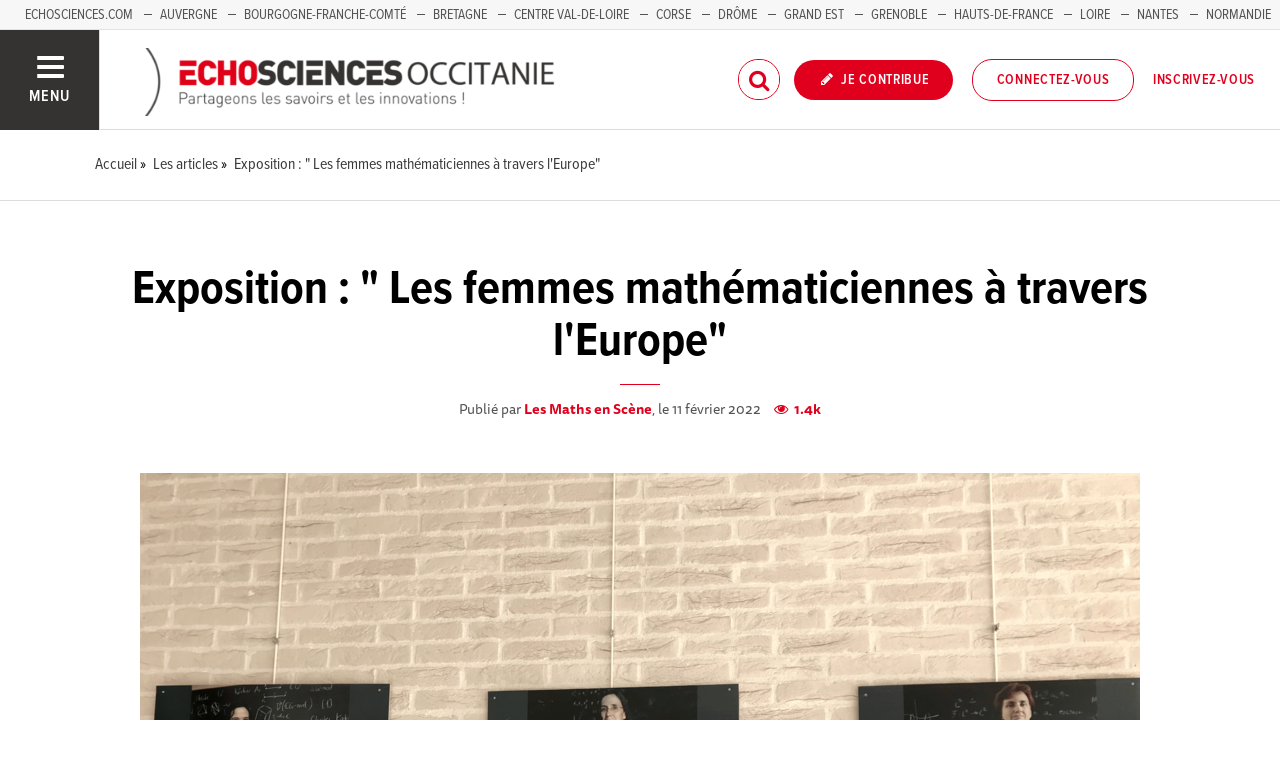

--- FILE ---
content_type: text/html; charset=utf-8
request_url: https://www.echosciences-sud.fr/articles/exposition-les-femmes-mathematiciennes-a-travers-l-europe
body_size: 55878
content:
<!DOCTYPE html>
<html>
  <head>
    <title>Exposition : &quot; Les femmes mathématiciennes à travers l&#39;Europe&quot;  | ECHOSCIENCES - Occitanie</title>

    
    <meta name="viewport" content="width=device-width, initial-scale=1">

    <script charset="utf-8">
      window.settings = {
        websocket_url: 'ws://www.echosciences-sud.fr:28080',
        main_color: "#e0001d",
        facebook_app_id: "203242130081595",
        rails_env: 'production',
        lightGalleryLicenseKey: "E84516FB-24544ED8-A98E2E9F-D8483FAA"
      };
      window.urls = {
        ads_path: '/annonces',
        documents_path: '/ressources',
        api_marks_path: '/api/marks',
        count_api_notifications_path: '/api/notifications/count',
        places_path: '/lieux',
        admin_places_path: '/admin/places',
        projects_path: '/projets',
        api_permissions_path: '/api/permissions',
        body_images_path: '/body_images'
      };
      window.i18n = {
        date: {
          month_names: ["janvier", "février", "mars", "avril", "mai", "juin", "juillet", "août", "septembre", "octobre", "novembre", "décembre"],
          day_names: ["dimanche", "lundi", "mardi", "mercredi", "jeudi", "vendredi", "samedi"],
          abbr_day_names: ["dim", "lun", "mar", "mer", "jeu", "ven", "sam"]
        }
      };
    </script>

    <script type="text/javascript" src="https://maps.googleapis.com/maps/api/js?libraries=places&v=3.45&key=AIzaSyDEloKZoUhbyTO3557YU7sIbDVLzRjk4Ss"></script>
    <link rel="stylesheet" media="all" href="/assets/application-5cf69704f9282c6c6805176bb2b10d09e2d8239bc2e0aa2f1c75bb4fe5688fc4.css" data-turbolinks-track="true" />
    <script src="/assets/application-8bec93b9065640aaee5fd72f1dde412d6e2a6cbb65282a9208ad5f4a7bada9aa.js" data-turbolinks-track="true"></script>

    <link href="/tenants/2/stylesheet.css" rel="stylesheet" type="text/css" />

    <link rel="shortcut icon" type="image/x-icon" href="/uploads/settings/images/favicon/1062405676/favicon.png" />

    <meta name="csrf-param" content="authenticity_token" />
<meta name="csrf-token" content="fPfkBX88z0EdF3Ro5D9oRH7FbEDV4csb7lpBN8BYK+fE6zK0fu+Q73I0JL5jgBa4yLzYm48adetI1STrIVDqGg==" />

    

      <meta property="fb:app_id" content="203242130081595" />
<meta property="og:title" content="Exposition : &quot; Les femmes mathématiciennes à travers l&#39;Europe&quot; " />
  <meta property="og:image" content="https://www.echosciences-sud.fr/uploads/article/image/attachment/1005477094/lg_femmes.png" />
<meta property="og:type" content="article" />
<meta property="og:description" content="﻿L’association Les Maths en Scène propose l’exposition « Les femmes mathématiciennes à travers l’Europe » dans le hall de l’Espace Jacques Brel à..." />
<meta property="description" content="﻿L’association Les Maths en Scène propose l’exposition « Les femmes mathématiciennes à travers l’Europe » dans le hall de l’Espace Jacques Brel à..." />

  <meta name="twitter:card" content="summary_large_image">
  <meta name="twitter:site" content="@EchoSciSud">
  <meta name="twitter:title" content="Exposition : &quot; Les femmes mathématiciennes à travers l&#39;Europe&quot; ">
  <meta name="twitter:description" content="﻿L’association Les Maths en Scène propose l’exposition « Les femmes mathématiciennes à travers l’Europe » dans le hall de l’Espace Jacques Brel à...">
  <meta name="twitter:image" content="https://www.echosciences-sud.fr/uploads/article/image/attachment/1005477094/lg_femmes.png">



    

    <!-- loading typekit -->
    <link rel="stylesheet" href="https://use.typekit.net/pfm3vmo.css">

    <script type="text/javascript">
  var _paq = window._paq = window._paq || [];
  /* tracker methods like "setCustomDimension" should be called before "trackPageView" */
  _paq.push(['disableCookies']);
  _paq.push(['trackPageView']);
  _paq.push(['enableLinkTracking']);
  (function() {
    var u="//matomo.echosciences.com/";
    _paq.push(['setTrackerUrl', u+'matomo.php']);
    _paq.push(['setSiteId', '7']);
    var d=document, g=d.createElement('script'), s=d.getElementsByTagName('script')[0];
    g.async=true; g.src=u+'matomo.js'; s.parentNode.insertBefore(g,s);
  })();

  (function() {
    var previousPageUrl = null;
    addEventListener('page:load', function(event) {
      if (previousPageUrl) {
        _paq.push(['setReferrerUrl', previousPageUrl]);
        _paq.push(['setCustomUrl', window.location.href]);
        _paq.push(['setDocumentTitle', document.title]);
        if (event.data && event.data.timing) {
          _paq.push(['setGenerationTimeMs', event.data.timing.visitEnd - event.data.timing.visitStart]);
        }
        _paq.push(['trackPageView']);
      }
      previousPageUrl = window.location.href;
    });
  })();
</script>
  </head>
  <body data-controller="articles" data-action="show">
    <div class="wrap-content ">

          <ul id="echo_header_link" class="headerLink">
      <li class="headerLink__item"><a target="_blank" href="https://www.echosciences.com/">Echosciences.com</a></li>
      <li class="headerLink__item"><a target="_blank" href="https://www.echosciences-auvergne.fr/">Auvergne</a></li>
      <li class="headerLink__item"><a target="_blank" href="https://www.echosciences-bfc.fr/">Bourgogne-Franche-Comté</a></li>
      <li class="headerLink__item"><a target="_blank" href="http://www.echosciences-bretagne.bzh/">Bretagne</a></li>
      <li class="headerLink__item"><a target="_blank" href="https://www.echosciences-centre-valdeloire.fr/">Centre Val-de-Loire</a></li>
      <li class="headerLink__item"><a target="_blank" href="https://www.echosciences-corse.corsica/">Corse</a></li>
      <li class="headerLink__item"><a target="_blank" href="https://www.echosciences-drome.fr/">Drôme</a></li>
      <li class="headerLink__item"><a target="_blank" href="https://www.echosciences-grandest.fr/">Grand Est</a></li>
      <li class="headerLink__item"><a target="_blank" href="http://www.echosciences-grenoble.fr/">Grenoble </a></li>
      <li class="headerLink__item"><a target="_blank" href="http://www.echosciences-hauts-de-france.fr/">Hauts-de-France</a></li>
      <li class="headerLink__item"><a target="_blank" href="http://www.echosciences-loire.fr/">Loire</a></li>
      <li class="headerLink__item"><a target="_blank" href="https://www.echosciences-nantesmetropole.fr/">Nantes</a></li>
      <li class="headerLink__item"><a target="_blank" href="https://www.echosciences-normandie.fr/">Normandie</a></li>
      <li class="headerLink__item"><a target="_blank" href="https://echosciences.nouvelle-aquitaine.science">Nouvelle-Aquitaine</a></li>
      <li class="headerLink__item"><a target="_blank" href="https://www.echosciences-paysdelaloire.fr/">Pays de la Loire</a></li>
      <li class="headerLink__item"><a target="_blank" href="https://www.echosciences-savoie-mont-blanc.fr/">Savoie Mont-Blanc</a></li>
      <li class="headerLink__item"><a target="_blank" href="https://www.echosciences-paca.fr/">Sud-PACA</a></li>
  </ul>


      

        
  
<nav class="slide-menu" id="slide-menu">
  <div class="slide-menu__logo">
    <a href="/"><img alt="Echosciences" src="/uploads/settings/images/main_logo/406875499/md_main_logo.png" /></a>
  </div>
  <div class="slide-menu__menu menu">
    <ul class="menu__list">
      <li class="menu__item"><a class="menu__link" href="/articles">Articles</a></li>
      <li class="menu__item"><a class="menu__link" href="/evenements">Agenda</a></li>
      <li class="menu__item"><a class="menu__link" href="/annonces">Annonces</a></li>
      <li class="menu__item"><a class="menu__link" href="/dossiers">Dossiers</a></li>
      <li class="menu__item"><a class="menu__link" href="/projets">Projets</a></li>
      <li class="menu__item"><a class="menu__link" href="/ressources">Ressources</a></li>
      <li class="menu__item"><a class="menu__link" href="/communautes">Communautés</a></li>
      <li class="menu__item"><a class="menu__link" href="/lieux">Annuaire des acteurs</a></li>
      <li class="menu__item"><a class="menu__link" href="/carte-des-echosciences">Carte des Echosciences</a></li>
    </ul>
  </div>
  <span data-behaviour="hide_if_user_signed_in">
    <div class="slide-menu__notes">
      <h4>Inscrivez-vous</h4>
      <p>
        Rejoignez les passionnés de sciences et technologies de votre territoire. Cela ne vous prendra que quelques instants.
      </p>
      <div class="text-center">
        <a class="button button--primary button--rounded m-t-md" href="/users/sign_up">Inscription</a>
      </div>
    </div>
  </span>
</nav>

<header class="header " id="echo_main_navbar">
  <div class="header__menu">
    <button class="button button--neutral upper" id="slideMenuToggle">
      <div class="button__icon--burger">
        <span class="bar bar--top"></span>
        <span class="bar bar--mid"></span>
        <span class="bar bar--bot"></span>
      </div>
      <span class="button__label">Menu</span>
    </button>
  </div>

  <div class="header__logo">
    <a href="/"><img alt="Echosciences" class="img-responsive inline-block" src="/uploads/settings/images/main_logo/406875499/md_main_logo.png" /></a>
  </div>

  <div class="header__mobilenav hidden-tablet-up popover">
    <button class="mobilenav__profile button button--neutral popover__toggle">
      <i class="fa fa-ellipsis-h button__icon"></i>
    </button>
    <div class="popover__box wrapper">
      <ul class="menu__list">
        <li class="menu__item hidden-tablet-up">
          <a class="menu__link" href="/recherche">
            <i class="fa fa-search button__icon m-r-sm fa-lg"></i>
            <span class="button__label">Rechercher</span>
</a>        </li>
        <li class="menu__item hidden-smdesktop-up">
          <a class="menu__link" href="/nouvelle-contribution">
            <i class="fa fa-pencil button__icon m-r-sm fa-lg"></i>
            <span class="button__label">Contribuer</span>
</a>        </li>
        <div class="divider divider--center"></div>
        <li class="menu__item hidden-smdesktop-up">
          <a class="menu__link" href="/users/sign_up">
            <i class="fa fa-list button__icon m-r-sm fa-lg"></i>
            <span class="button__label">S'inscrire</span>
</a>        </li>
        <li class="menu__item">
          <a class="menu__link" href="/users/sign_in">
            <i class="fa fa-user button__icon m-r-sm fa-lg"></i>
            <span class="button__label">Se connecter</span>
</a>        </li>
      </ul>
    </div>
  </div>

  <div class="header__rightnav menu menu--horizontal">
    <ul class="menu__list">
      <form data-turbolinks-form="" class="hidden-phone-down form menu__item m-r-sm" action="/recherche" accept-charset="UTF-8" method="get"><input name="utf8" type="hidden" value="&#x2713;" />
        <input type="text" name="q" id="q" placeholder="Recherche" class="pure__input--rounded" />
        <button type="submit" class="search-icon"><i class="fa fa-search "></i></button>
</form>
      <span data-behaviour="show_if_user_signed_in" class="hidden">
        <li class="menu__item">
          <a class="hidden-tablet-down button button--rounded upper font-sbold button--primary" title="Je contribue" href="/nouvelle-contribution">
            <i class="fa fa-pencil button__icon m-r-none"></i>
            <span class="button__label ">Je contribue</span>
</a>        </li>
        <li class="menu__item popover">
          <button class="button button--neutral button--avatar popover__toggle hidden-phone-down">
            <span id="notifications_count" data-turbolinks-temporary class="notifications-counter hidden"></span>
            <img class="avatar avatar--md avatar--shadow avatar--border-primary" alt="Avatar" id="navbar_avatar_img" src="" />
          </button>

          <button class="mobilenav-profile-placeholder button button--neutral popover__toggle hidden-tablet-up"><i class="fa button__icon"></i></button>

          <div class="popover__box wrapper">
            <ul class="menu__list">
              <li class="menu__item hidden-tablet-up">
                <a class="menu__link" href="/recherche">
                  <i class="fa fa-search button__icon m-r-sm fa-lg"></i>
                  <span class="button__label">Rechercher</span>
</a>              </li>
              <li class="menu__item hidden-smdesktop-up">
                <a class="menu__link" href="/nouvelle-contribution">
                  <i class="fa fa-pencil button__icon m-r-sm fa-lg"></i>
                  <span class="button__label">Je contribue</span>
</a>              </li>
              <li class="menu__item">
                <a class="menu__link" href="/mon-espace">
                  <i class="fa fa-list button__icon m-r-sm fa-lg"></i>
                  <span class="button__label">Mon Echosciences</span>
</a>              </li>
              <li class="menu__item">
                <a class="menu__link" href="/mes-publications">
                  <i class="fa fa-book button__icon m-r-sm fa-lg"></i>
                  <span class="button__label">Mes publications</span>
</a>              </li>
              <li class="menu__item">
                <a class="menu__link" href="/mon-reseau">
                  <i class="fa fa-share-alt button__icon m-r-sm fa-lg"></i>
                  <span class="button__label">Mon réseau</span>
</a>              </li>
              <li class="menu__item">
                <a class="menu__link" href="/mes-favoris">
                  <i class="fa fa-thumbs-o-up button__icon m-r-sm fa-lg"></i>
                  <span class="button__label">Mes favoris</span>
</a>              </li>
              <li class="menu__item">
                <a class="menu__link" href="/mon-profil">
                  <i class="fa fa-user button__icon m-r-sm fa-lg"></i>
                  <span class="button__label">Mon profil</span>
</a>              </li>
              <li class="menu__item">
                <a class="menu__link" href="/notifications">
                  <i class="fa fa-bell button__icon m-r-sm fa-lg"></i>
                  <span class="button__label">Mes notifications</span>
</a>              </li>
              <div class="divider divider--center"></div>
              <li class="menu__item">
                <a class="menu__link" href="/mon-compte">
                  <i class="fa fa-pencil button__icon m-r-sm fa-lg"></i>
                  <span class="button__label">Mon compte</span>
</a>              </li>
              <li class="menu__item">
                <a class="menu__link hidden" data-behaviour="show-if-permitted" data-show-if-permitted="{&quot;type&quot;:&quot;Tenant&quot;,&quot;_action&quot;:&quot;admin&quot;,&quot;id&quot;:2}" href="/admin/parametres">
                  <i class="fa fa-dashboard button__icon m-r-sm fa-lg"></i>
                  <span class="button__label">Administration</span>
</a>              </li>
              <li class="menu__item">
                <a class="menu__link hidden" data-behaviour="show-if-permitted" data-show-if-permitted="{&quot;type&quot;:&quot;Tenant&quot;,&quot;_action&quot;:&quot;index&quot;}" href="/super_admin/tenants">
                  <i class="fa fa-cloud button__icon m-r-sm fa-lg"></i>
                  <span class="button__label">Super-admin</span>
</a>              </li>
              <li class="menu__item">
                <a class="menu__link hidden" data-behaviour="show-if-permitted" data-show-if-permitted="{&quot;type&quot;:&quot;Tenant&quot;,&quot;_action&quot;:&quot;stats&quot;}" href="/stats/publications">
                  <i class="fa fa-bar-chart button__icon m-r-sm fa-lg"></i>
                  <span class="button__label">Statistiques</span>
</a>              </li>
              <li class="menu__item">
                <a class="menu__link hidden" data-behaviour="show-if-permitted" data-show-if-permitted="{&quot;type&quot;:&quot;Tenant&quot;,&quot;_action&quot;:&quot;open_data_coordinator&quot;,&quot;id&quot;:2}" href="/open_data/imports">
                  <i class="fa fa-cubes button__icon m-r-sm fa-lg"></i>
                  <span class="button__label">Open Data</span>
</a>              </li>
              <li class="menu__item">
                <a class="menu__link hidden" data-behaviour="show-if-permitted" data-show-if-permitted="{&quot;type&quot;:&quot;Role&quot;,&quot;_action&quot;:&quot;multi_publisher&quot;}" href="/multi_publisher/publications">
                  <i class="fa fa-edit button__icon m-r-sm fa-lg"></i>
                  <span class="button__label">Multi-publications</span>
</a>              </li>
              <li class="menu__item">
                <a class="menu__link hidden" data-behaviour="show-if-permitted" data-show-if-permitted="{&quot;type&quot;:&quot;Role&quot;,&quot;_action&quot;:&quot;global_tenant_editor&quot;}" href="/global_tenant_editor/publications">
                  <i class="fa fa-flag button__icon m-r-sm fa-lg"></i>
                  <span class="button__label">Echosciences France</span>
</a>              </li>
              <li class="menu__item">
                <a class="menu__link" rel="nofollow" data-method="delete" href="/users/sign_out">
                  <i class="fa fa-sign-out button__icon m-r-sm fa-lg"></i>
                  <span class="button__label">Se déconnecter</span>
</a>              </li>
            </ul>
          </div>
        </li>
      </span>

      <span data-behaviour="hide_if_user_signed_in" class="hidden-phone-down">
        <li class="menu__item hidden-tablet-down">
          <a class="button button--rounded upper font-sbold button--primary" title="Je contribue" href="/nouvelle-contribution">
            <i class="fa fa-pencil button__icon m-r-none"></i>
            <span class="button__label ">Je contribue</span>
</a>        </li>
        <li class="menu__item popover hidden-desktop-up">
          <button class="button button--circle button--primary popover__toggle">
            <i class="fa fa-ellipsis-h hidden-smdesktop-up"></i>
            <i class="fa fa-user hidden-tablet-down"></i>
          </button>
          <div class="popover__box wrapper">
            <ul class="menu__list">
              <li class="menu__item hidden-smdesktop-up">
                <a class="menu__link" href="/nouvelle-contribution">
                  <i class="fa fa-pencil button__icon m-r-sm fa-lg"></i>
                  <span class="button__label">Contribuer</span>
</a>              </li>
              <div class="divider divider--center hidden-smdesktop-up"></div>
              <li class="menu__item">
                <a class="menu__link" href="/users/sign_up">
                  <i class="fa fa-list button__icon m-r-sm fa-lg"></i>
                  <span class="button__label">S'inscrire</span>
</a>              </li>
              <li class="menu__item">
                <a class="menu__link" href="/users/sign_in">
                  <i class="fa fa-user button__icon m-r-sm fa-lg"></i>
                  <span class="button__label">Se connecter</span>
</a>              </li>
            </ul>
          </div>
        </li>
        <li class="menu__item hidden-smdesktop-down"><a class="button primary-color button--outline button--outline-primary button--rounded upper" href="/users/sign_in">Connectez-vous</a></li>
        <li class="menu__item hidden-smdesktop-down"><a class="button button--neutral primary-color" href="/users/sign_up">Inscrivez-vous</a></li>
      </span>
    </ul>
  </div>
</header>



      <div class="main-content">

        


    


    <div class="subbar">
  <div class="container-fluid">
    
      <ul class="breadcrumbs" vocab="http://schema.org/" typeof="BreadcrumbList">
    <li property="itemListElement" typeof="ListItem">
      <a property="item" typeof="WebPage" href="/">
        <span property="name">Accueil</span>
</a>      <meta property="position" content="1">
    </li>
    <li property="itemListElement" typeof="ListItem">
      <a property="item" typeof="WebPage" href="/articles">
        <span property="name">Les articles</span>
</a>      <meta property="position" content="2">
    </li>
    <li property="itemListElement" typeof="ListItem">
      <a property="item" typeof="WebPage" href="/articles/exposition-les-femmes-mathematiciennes-a-travers-l-europe">
        <span property="name">Exposition : &quot; Les femmes mathématiciennes à travers l&#39;Europe&quot; </span>
</a>      <meta property="position" content="3">
    </li>
</ul>


  </div>
</div>



<div id="article:694349981" class="article container-fluid">
  <div class="article__header text-center">
    <!--
    -->
    <h2 class="h1 m-b-0">Exposition : &quot; Les femmes mathématiciennes à travers l&#39;Europe&quot; </h2>
    <span class="divider divider--large divider--light"></span>
    <p class="text-14">
        Publié par <a class="font-bold" href="/membres/elisabeth-1">Les Maths en Scène</a>, le 11 février 2022

      <span class="font-bold primary-color m-l-sm">  <i class="fa fa-eye "></i>&nbsp;
  1.4k
</span>
    </p>
  </div>

  <div class="articles__banner">
    <img src="/uploads/article/image/attachment/1005477094/xl_femmes.png" />
  </div>

  <div class="row">
    <div class="col-tablet-8 col-tablet-push-4 publication__body m-b-lg">
      <p>﻿L’association Les Maths en Scène propose l’exposition « Les femmes mathématiciennes à travers l’Europe » dans le hall de l’Espace Jacques Brel à Castanet-Tolosan. Elle s’inscrit dans le cadre du festival international Les Maths dans tous leurs états.</p>
<p></p>
<p>Entrer dans le domaine des mathématiques peut être difficile, et les femmes rencontrent souvent des obstacles spécifiques. Cette exposition offre un aperçu du monde des mathématiques à travers les yeux de femmes mathématiciennes. </p>
<figure><img src="/uploads/body_image/attachment/1005477047/IMG_0344.png" id="1005477047" data-image="1005477047"></figure>
<p>Treize femmes mathématiciennes représentées dans l'exposition partagent leur expérience, servant ainsi de modèles pour inciter les jeunes femmes scientifiques à avoir confiance en leurs propres forces, en présentant les mathématiques à travers le point de vue de femmes mathématiciennes et des extraits de leurs histoires de vie. </p>
<p></p>
<p>L’exposition commence le 11 février à l’occasion de la journée internationale des femmes et des filles de science, initiée par l’UNESCO et les Nations Unies. L’inauguration de l’exposition aura lieu le 8 mars 2022.</p>
<p></p>
<p>Accès libre.<br>﻿11 février au 25 mars. <br>﻿Hall Espace Jacques Brel - Avenue Pierre Mendès France, 31320 Castanet-Tolosan. <br>﻿Ligne de bus L6 - arrêt verte prairie</p>
    </div>

    <aside class="col-tablet-4  col-tablet-pull-8 article__aside">
      <div class="tags m-b-lg">
        <h3 class="h6 upper font-sbold primary-color">Tags :</h3>
        
<ul class="tag__list">
    <li class="tag__item"><a class="button button--tag" title="exposition" href="https://www.echosciences-sud.fr/tags/exposition">exposition</a></li>
    <li class="tag__item"><a class="button button--tag" title="mathematiciennes" href="https://www.echosciences-sud.fr/tags/mathematiciennes">mathematiciennes</a></li>
    <li class="tag__item"><a class="button button--tag" title="mathematiques" href="https://www.echosciences-sud.fr/tags/mathematiques">mathematiques</a></li>
    <li class="tag__item"><a class="button button--tag" title="festival" href="https://www.echosciences-sud.fr/tags/festival">festival</a></li>
</ul>

      </div>

      <div class="m-b-lg">
        <h3 id="related-articles-title" class="h6 upper font-sbold primary-color ">Sur les mêmes thèmes</h3>
        <div class="related-articles hidden-phone-down">
            <h4 class="h5 text-italic">Dans votre région :</h4>
            <div class="posts m-b-xl">
              

    <div id="article:694358437" class="post post--small">
          <div class="post__img">
            <a href="https://www.echosciences-sud.fr/articles/le-festival-va-savoir-a-enfin-son-site-internet">
              <img src="/uploads/article/image/attachment/1005550134/lg_Capture_d_%C3%A9cran_2025-10-21_103733.png" />
</a>          </div>

        <div class="post__body">
          


          <h5 class="post__title"><a href="https://www.echosciences-sud.fr/articles/le-festival-va-savoir-a-enfin-son-site-internet">Le Festival Va Savoir ?! a enfin son site Internet !</a></h5>

            <div class="post__author">
              par <a class="third-color" href="https://www.echosciences-sud.fr/membres/science-animation-1">Instant Science</a></a>
            </div>
        </div>
    </div>
    <div id="article:694358280" class="post post--small">
          <div class="post__img">
            <a href="https://www.echosciences-sud.fr/communautes/diffusion-de-la-culture-mathematique-en-occitanie/articles/intelligence-ou-intelligence-s">
              <img src="/uploads/article/image/attachment/1005549130/lg_1_Fete_de_la_science.jpg" />
</a>          </div>

        <div class="post__body">
          


          <h5 class="post__title"><a href="https://www.echosciences-sud.fr/communautes/diffusion-de-la-culture-mathematique-en-occitanie/articles/intelligence-ou-intelligence-s">Fête de la science 2025 - Tarn-et-Garonne</a></h5>

            <div class="post__author">
              par <a class="third-color" href="https://www.echosciences-sud.fr/membres/claire-adelaide-montiel">Claire Adélaïde Montiel</a></a>
            </div>
        </div>
    </div>
    <div id="article:694358153" class="post post--small">
          <div class="post__img">
            <a href="https://www.echosciences-sud.fr/communautes/pole-territorial-de-reference-en-occitanie/articles/evenementiel-et-cooperations-internationales-retour-sur-le-forum-regional-sciences-et-societe-2025">
              <img src="/uploads/article/image/attachment/1005547440/lg_3-evenementiels_02.JPG" />
</a>          </div>

        <div class="post__body">
          


          <h5 class="post__title"><a href="https://www.echosciences-sud.fr/communautes/pole-territorial-de-reference-en-occitanie/articles/evenementiel-et-cooperations-internationales-retour-sur-le-forum-regional-sciences-et-societe-2025">Événementiel et coopérations internationales - Retour sur le Forum Régional Sciences et Société 2025</a></h5>

            <div class="post__author">
              par <a class="third-color" href="https://www.echosciences-sud.fr/membres/echosciences-midi-pyrenees-languedoc-roussillon">Echosciences Occitanie</a></a>
            </div>
        </div>
    </div>

            </div>
        </div>
        <div class="related-articles hidden-phone-down" id="extra-articles-index"></div>
        <a id="load_more_articles_on_article_page" style="display: none;" rel="nofollow" data-remote="true" href="/articles_async?tags%5B%5D=exposition&amp;tags%5B%5D=mathematiciennes&amp;tags%5B%5D=mathematiques&amp;tags%5B%5D=festival">load_more_articles_on_article_page</a>
      </div>


      <div class="m-b-lg">
        <h3 class="h6 upper font-sbold primary-color">Actions :</h3>
        <div>
          <span class="m-r-lg"><a class="button button--neutral hidden" data-behaviour="show-if-permitted" data-show-if-permitted="{&quot;type&quot;:&quot;Article&quot;,&quot;id&quot;:694349981,&quot;_action&quot;:&quot;edit&quot;}" href="/articles/exposition-les-femmes-mathematiciennes-a-travers-l-europe/edition"><i class="fa fa-edit m-r-xs"></i> Éditer</a>

<a class="button button--neutral hidden m-l-md" data-behaviour="show-if-permitted" data-show-if-permitted="{&quot;type&quot;:&quot;Article&quot;,&quot;id&quot;:694349981,&quot;_action&quot;:&quot;destroy&quot;}" data-confirm="Êtes-vous sûr de vouloir supprimer cette publication ?" rel="nofollow" data-method="delete" href="/articles/exposition-les-femmes-mathematiciennes-a-travers-l-europe?redirect_to=%2F"><i class="fa fa-trash-o m-r-xs"></i> Supprimer</a></span>
          <div class="m-r-lg m-t-sm"><div class="text-center inline-block">
  <small><button class="button button--neutral" onclick="setRedirectCookieAndOpenLoginRequiredModal()" data-toggle="modal" data-target=""><i class="fa fa-warning m-r-xs"></i> Signaler</button></small>
</div>
</div>
        </div>
      </div>
    </aside>
  </div>

  <div class="article__footer sticky-bar">
    <div class="container-fluid">
      <div class="right-links m-t-xs">
        <a href="#disqus_thread" data-scroll-to="#disqus_thread" title="Commenter" class="button button--neutral m-r sticky-bar-visible-fixed">
          <span class="button button--outline button--circle">
            <i class="button__icon fa fa-comment-o fa-lg"></i>
          </span>
        </a>

        <div class="popover popover--top m-l">
          <button class="button button--neutral popover__toggle">
            <span class="button button--outline button--circle" title="Partager">
              <i class="button__icon fa fa-share fa-lg"></i>
            </span>
            <span class="button__label m-l-sm primary-color">Partager</span>
          </button>

          <div class="popover__box wrapper">
            <div class="m-b-sm">
              <a data-behaviour="twitter-tweet-link" href="https://twitter.com/intent/tweet?url=https://www.echosciences-sud.fr/articles/exposition-les-femmes-mathematiciennes-a-travers-l-europe&text=Exposition : &quot; Les femmes mathématiciennes à travers l&#39;Europe&quot; " class="third-color"><i class="fa fa-twitter m-r-sm"></i>Partager sur twitter</a>

            </div>
            <div class="">
              <a data-behaviour="facebook-share-link" href="https://www.facebook.com/share.php?u=https://www.echosciences-sud.fr/articles/exposition-les-femmes-mathematiciennes-a-travers-l-europe" class="third-color"><i class="fa fa-facebook m-l-xs m-r-sm"></i>Partager sur facebook</a>




            </div>
          </div>
        </div>

        <span class="like-buttons-group m-l button button--neutral">
          <span data-locator="article_like_buttons" class="like-buttons m-l-sm">
            

<form class="new_like" id="new_like" action="/likes?change=article%3A694349981&amp;redirect_to=%2Farticles%2Fexposition-les-femmes-mathematiciennes-a-travers-l-europe" accept-charset="UTF-8" data-remote="true" method="post"><input name="utf8" type="hidden" value="&#x2713;" /><input type="hidden" name="authenticity_token" value="53hxRDuUrPC++GhjSUt2v+I4Iy11N0lu1gDge/nBrSIli8rMwWEnl/6eZMgtKMeB3h+wkpbtZJp6dnJTT2MMAA==" />
  <input value="694349981" type="hidden" name="like[likeable_id]" id="like_likeable_id" />
  <input value="Article" type="hidden" name="like[likeable_type]" id="like_likeable_type" />
  <button name="button" type="submit" class="button button--outline button--circle hidden tooltip--top tooltip--center" title="Recommander" data-behaviour="like">
    <i class="button__icon fa fa-heart-o fa-lg"></i>
</button></form>
            

<form class="button_to" method="post" action="/likes/unlike?change=article%3A694349981&amp;likeable_id=694349981&amp;likeable_type=Article&amp;redirect_to=%2Farticles%2Fexposition-les-femmes-mathematiciennes-a-travers-l-europe" data-remote="true"><input type="hidden" name="_method" value="delete" /><button class="button button--outline button--circle primary-color hidden tooltip--top tooltip--center" title="Ne plus recommander" data-behaviour="unlike" rel="nofollow" type="submit">
  <i class="button__icon fa fa-heart fa-lg"></i>
</button><input type="hidden" name="authenticity_token" value="q0cNH5h7QId8lHczZTop+fLa3Gk2yOCooUg733aAtQdptLaXYo7L4Dzye5gBWZjHzv1P1tUSzVwNPqn3wCIUJQ==" /></form>
          </span>

          <span class="m-l-sm sticky-bar-hidden-fixed">
            <span class="hidden-tablet-down">



  1 recommandation
</span>
          </span>
        </span>

        <span class="m-l">
<a style="display: none;" class="button button--neutral tooltip--top tooltip--center" title="Repérer" data-behaviour="show_if_current_user" data-remote="true" href="/marks?id=694349981&amp;type=Article">
  <span class="button button--outline button--circle m-l-sm">
    <i class="button__icon fa fa-binoculars fa-lg"></i>
  </span>
    <span class="button__label m-l-sm primary-color">Repérer</span>
</a></span>
      </div>

      <div id="author:1018346043" class="article__profile">
        
<div class="profile">
  <a class="profile__picture" href="/membres/elisabeth-1">
    <img class="avatar avatar--sm avatar--border-white avatar--shadow" src="/uploads/user/1018346043/avatar/sm_avatar.png" />
</a>    <div class="profile__aside">
      <div class="profile__name upper"><a class="third-color" href="/membres/elisabeth-1">Les Maths en Scène</a></div>
    </div>
</div>


        <span data-locator="author_follow_buttons" class="follow-button">
          

<form class="new_follow" id="new_follow" action="/follows?change=author%3A1018346043&amp;redirect_to=%2Farticles%2Fexposition-les-femmes-mathematiciennes-a-travers-l-europe" accept-charset="UTF-8" data-remote="true" method="post"><input name="utf8" type="hidden" value="&#x2713;" /><input type="hidden" name="authenticity_token" value="+xOe8RFyjybGAu1imt++dBGOdK5m/hJVTEjdUr7GW1w54CV564cEQYZk4cn+vA9KLannEYUkP6HgPk96CGT6fg==" />
  <input value="1018346043" type="hidden" name="follow[followable_id]" id="follow_followable_id" />
  <input value="User" type="hidden" name="follow[followable_type]" id="follow_followable_type" />
  <input type="submit" name="commit" value="Suivre" class="hidden button button--primary button--rounded" data-behaviour="start_follow" data-disable-with="Suivre" />
</form>
          
<form class="button_to" method="post" action="/follows/stop_follow?change=author%3A1018346043&amp;followable_id=1018346043&amp;followable_type=User&amp;redirect_to=%2Farticles%2Fexposition-les-femmes-mathematiciennes-a-travers-l-europe" data-remote="true"><input type="hidden" name="_method" value="delete" /><input class="hidden button primary-color button--outline button--outline-primary button--rounded" data-behaviour="stop_follow" type="submit" value="Ne plus suivre" /><input type="hidden" name="authenticity_token" value="lQijjgQ93Dy1n1OIVS/uIc08J7V+tQnVhnFktk1iPmdX+xgG/shXW/X5XyMxTF8f8Ru0Cp1vJCEqB/ae+8CfRQ==" /></form>

        </span>
      </div>
    </div>
  </div>
</div>

  <section class="container-fluid m-t-xl m-b-xl">
    <div class="row">
      <div class="col-tablet-8 col-tablet-offset-2">
          <div id="disqus_thread" data-subject-type="Article" data-subject-id="694349981" data-disqus-title="Exposition : &quot; Les femmes mathématiciennes à travers l&#39;Europe&quot; " data-disqus-url="https://www.echosciences-sud.fr/articles/exposition-les-femmes-mathematiciennes-a-travers-l-europe"></div>

  <script type="text/javascript" data-turbolinks-eval="always">
    if (window.axeptioSDK) {
        init_disqus();          
      }
    else {
      window.addEventListener('axeptio:cookies:complete', function(){
        init_disqus();
      }, { once: true });
    }    

    function init_disqus(){
      if (window.axeptioSDK.userPreferencesManager.choices.disqus) {
        if (!window.DISQUS){
          var disqus_shortname = 'echosciencessud';
          var disqus_identifier = $("#disqus_thread").data('subject-type').toLowerCase() + '-' + $("#disqus_thread").data('subject-id');
          var disqus_title = $("#disqus_thread").data('disqus-title');
          var disqus_url = $("#disqus_thread").data('disqus-url');
          (function() {
              var dsq = document.createElement('script'); dsq.type = 'text/javascript'; dsq.async = true;
              dsq.src = '//' + disqus_shortname + '.disqus.com/embed.js';
              (document.getElementsByTagName('head')[0] || document.getElementsByTagName('body')[0]).appendChild(dsq);
          })();
        } else {
          DISQUS.reset({
              reload: true,
              config: function () {
                this.page.identifier = $("#disqus_thread").data('subject-type').toLowerCase() + '-' + $("#disqus_thread").data('subject-id');
                this.page.url = $("#disqus_thread").data('disqus-url');
                this.page.title = $("#disqus_thread").data('disqus-title');
              }
          });
        }
      } else {
        $("#disqus_thread").html('<a href="javascript:axeptioSDK.openCookies()">Acceptez le cookie <b>Disqus</b></a> afin de profiter du module de commentaires.');
      }
    }

    function disqus_config(){
      this.callbacks.onNewComment = [function(comment){
        var type = $("#disqus_thread").data('subject-type');
        var id = $("#disqus_thread").data('subject-id');

        authorIdMatch = $('[id^=author]').attr("id").match(/author\:(\d+)/);

        if(!authorIdMatch || (authorIdMatch && (authorIdMatch[1] != window.currentUserId()))){
          $.ajax({
            type: 'POST',
            url: '/callbacks/new_disqus_comment',
            data: { subject: { type: type, id: id } },
            dataType: 'json',
            success: function(data){
              console.log(data);
              },
            error: function(data){
              console.log(data);
            }
          })
        }
      }]
    }
  </script>
  <noscript>Please enable JavaScript to view the <a href="https://disqus.com/?ref_noscript">comments powered by Disqus.</a></noscript>

      </div>
    </div>
  </section>

<section class="publication__connexion">
  <div class="container-fluid">
    <div class="row m-b-o">
      <div class="col-tablet-8 col-tablet-offset-2 p-t-lg p-b-xl">

        <div class="clearfix">
          <div class="pull-right">
            
<div class="profile">
  <a class="profile__picture" href="/membres/elisabeth-1">
    <img class="avatar avatar--sm avatar--border-white avatar--shadow" src="/uploads/user/1018346043/avatar/sm_avatar.png" />
</a></div>

          </div>
          <h4 class="h6 upper p-t-md">Du même auteur</h4>
        </div>

        <div class="divider divider--full divider--light divider--gray"></div>
        <div class="posts">
          


    <div class="post post--medium " id="article:694350129">
        <div class="post__head">
          <div class="post__tags">
            
<ul class="tag__list">
    <li class="tag__item"><a class="button button--tag" title="festival" href="https://www.echosciences-sud.fr/tags/festival">festival</a></li>
    <li class="tag__item"><a class="button button--tag" title="semaine-des-mathematiques" href="https://www.echosciences-sud.fr/tags/semaine-des-mathematiques">semaine-des-mathematiques</a></li>
</ul>

          </div>
          <div class="post__author">
            <div class="profile">
              <div class="profile__image">
                <a class="profile__picture" href="https://www.echosciences-sud.fr/membres/elisabeth-1">
                  <img class="avatar avatar--sm avatar--border-white avatar--shadow" src="/uploads/user/1018346043/avatar/sm_avatar.png" />
</a>              </div>
              <div class="profile__aside">
                <a class="primary-color" href="https://www.echosciences-sud.fr/membres/elisabeth-1">Les Maths en Scène</a>
                <span class="marked-label m-l-sm tooltip-custom tooltip--top tooltip--center" data-behaviour="show_if_marked_by_blog" style="display: none;" data-tooltip="Repéré par la communauté">
  <i class="fa fa-binoculars m-r-xs"></i><span>Repéré</span>
</span>

                <div class="profile__sub light-grey-color"><span class="font-sbold">article</span> publié le
                  <span class="profile__date">03/03/2022</span>

                </div>
              </div>
            </div>
          </div>
        </div>


          <div class="post__img">
            <a href="https://www.echosciences-sud.fr/articles/venez-participer-a-une-chasse-au-tresor-virtuelle">
              <img src="/uploads/article/image/attachment/1005478145/lg_Chasse_aux_tre%CC%81sors.png" />
</a>          </div>

        <div class="post__body">
            <div class="post__view-counter pull-right">
              <span class="primary-color m-r-md"><i class="fa fa-eye "></i>&nbsp;1150</span>
              <span class="primary-color"><i class="fa fa-thumbs-o-up "></i>&nbsp;1</span>
            </div>
          <a href="https://www.echosciences-sud.fr/articles/venez-participer-a-une-chasse-au-tresor-virtuelle">
            <h2 class="post__title h3">Venez participer à une chasse au trésor virtuelle !</h2>
            <p class="post__text">L&#39;association Les Maths En Scène﻿ propose la 6ème édition du festival international « Les Maths dans Tous leurs États », prix d&#39;Alembert 2020﻿...</p>
</a>        </div>
    </div>
    <div class="post post--medium " id="article:694350067">
        <div class="post__head">
          <div class="post__tags">
            
<ul class="tag__list">
    <li class="tag__item"><a class="button button--tag" title="ateliers" href="https://www.echosciences-sud.fr/tags/ateliers">ateliers</a></li>
    <li class="tag__item"><a class="button button--tag" title="mathematiques" href="https://www.echosciences-sud.fr/tags/mathematiques">mathematiques</a></li>
</ul>

          </div>
          <div class="post__author">
            <div class="profile">
              <div class="profile__image">
                <a class="profile__picture" href="https://www.echosciences-sud.fr/membres/elisabeth-1">
                  <img class="avatar avatar--sm avatar--border-white avatar--shadow" src="/uploads/user/1018346043/avatar/sm_avatar.png" />
</a>              </div>
              <div class="profile__aside">
                <a class="primary-color" href="https://www.echosciences-sud.fr/membres/elisabeth-1">Les Maths en Scène</a>
                <span class="marked-label m-l-sm tooltip-custom tooltip--top tooltip--center" data-behaviour="show_if_marked_by_blog" style="display: none;" data-tooltip="Repéré par la communauté">
  <i class="fa fa-binoculars m-r-xs"></i><span>Repéré</span>
</span>

                <div class="profile__sub light-grey-color"><span class="font-sbold">article</span> publié le
                  <span class="profile__date">24/02/2022</span>

                </div>
              </div>
            </div>
          </div>
        </div>


          <div class="post__img">
            <a href="https://www.echosciences-sud.fr/articles/pres-de-70-ateliers-autour-des-mathematiques">
              <img src="/uploads/article/image/attachment/1005477769/lg_Flyers_festival-2.png" />
</a>          </div>

        <div class="post__body">
            <div class="post__view-counter pull-right">
              <span class="primary-color m-r-md"><i class="fa fa-eye "></i>&nbsp;1031</span>
              
            </div>
          <a href="https://www.echosciences-sud.fr/articles/pres-de-70-ateliers-autour-des-mathematiques">
            <h2 class="post__title h3">Plus de 70 ateliers autour des mathématiques ! </h2>
            <p class="post__text">À l&#39;occasion du festival &quot;Les maths dans tous leurs états&quot;, plus de 70 ateliers seront proposés à destination des scolaires et du grand public. Les...</p>
</a>        </div>
    </div>
    <div class="post post--medium " id="event:1018411373">
        <div class="post__head">
          <div class="post__tags">
            
<ul class="tag__list">
    <li class="tag__item"><a class="button button--tag" title="festival" href="https://www.echosciences-sud.fr/tags/festival">festival</a></li>
    <li class="tag__item"><a class="button button--tag" title="maths" href="https://www.echosciences-sud.fr/tags/maths">maths</a></li>
</ul>

          </div>
          <div class="post__author">
            <div class="profile">
              <div class="profile__image">
                <a class="profile__picture" href="https://www.echosciences-sud.fr/membres/elisabeth-1">
                  <img class="avatar avatar--sm avatar--border-white avatar--shadow" src="/uploads/user/1018346043/avatar/sm_avatar.png" />
</a>              </div>
              <div class="profile__aside">
                <a class="primary-color" href="https://www.echosciences-sud.fr/membres/elisabeth-1">Les Maths en Scène</a>
                <span class="marked-label m-l-sm tooltip-custom tooltip--top tooltip--center" data-behaviour="show_if_marked_by_blog" style="display: none;" data-tooltip="Repéré par la communauté">
  <i class="fa fa-binoculars m-r-xs"></i><span>Repéré</span>
</span>

                <div class="profile__sub light-grey-color"><span class="font-sbold">événement</span> publié le
                  <span class="profile__date">16/02/2022</span>

                </div>
              </div>
            </div>
          </div>
        </div>

          <div class="post__aside">
            <div class="post__date">
              <div class="date">
                <span class="date__month">mars</span>
                <span class="date__day-number">9</span>
                <span class="date__year">2022</span>
              </div>
            </div>
              <a href="https://www.google.fr/maps/place/Salle+Jacques+Brel,+Avenue+Pierre+Mendes+France,+31320+Castanet-Tolosan" target="_blank" class="post__place hidden-tablet-down">
                <i class="fa fa-map-marker"></i>
              </a>
          </div>

          <div class="post__img">
            <a href="https://www.echosciences-sud.fr/evenements/conte-les-diamants-parfaits">
              <img src="/uploads/event/image/attachment/1005477297/lg_8.png" />
</a>          </div>

        <div class="post__body">
            <div class="post__view-counter pull-right">
              <span class="primary-color m-r-md"><i class="fa fa-eye "></i>&nbsp;1263</span>
              
            </div>
          <a href="https://www.echosciences-sud.fr/evenements/conte-les-diamants-parfaits">
            <h2 class="post__title h3">Conte : Les diamants parfaits</h2>
            <p class="post__text">Dans le cadre du festival &quot;Les maths dans tous leurs états&quot; l&#39;association Les Maths en Scène vous propose une soirée conte et musique à...</p>
</a>        </div>
    </div>

        </div>
      </div>
    </div>
  </div>
</section>

<div id="report-abuse-modal" class="modal fade text-left" tabindex="-1" role="dialog" aria-labelledby="modal_report_abuse_title" aria-hidden="true" data-behaviour="focus_on_shown" data-focus-on-shown="#abuse_report_name">
  <div class="modal-dialog modal-md m-t-xl" role="document">
    <div class="modal-content">
      <div class="modal-header">
        <button type="button" class="close" data-dismiss="modal" aria-label="Close"><span aria-hidden="true">&times;</span></button>
        <h4 class="modal-title text-center" id="modal_report_abuse_title">Signalement du contenu</h4>
      </div>
      <div class="modal-body p-b-lg">
        <form id="form_new_abuse_report" class="form form--stacked" action="/abuse_reports" accept-charset="UTF-8" method="post"><input name="utf8" type="hidden" value="&#x2713;" /><input type="hidden" name="authenticity_token" value="wF1aUdqIUwRub1hkGi4HitDAprA4zmKjAfVCDg3s3ewCruHZIH3YYy4JVM9+Tba07Oc1D9sUT1etg9Amu058zg==" />
          <input type="hidden" name="abuse_report[subject_type]" id="abuse_report_subject_type" value="Article" />
          <input type="hidden" name="abuse_report[subject_id]" id="abuse_report_subject_id" value="694349981" />
          <label for="Votre_message">Votre message</label>
          <textarea name="abuse_report[text]" id="abuse_report_text" placeholder="Explications..." required="required">
</textarea>

          <div class="text-center m-t-md">
            <button name="button" type="submit" class="button button--rounded button--primary" id="report-abuse-submit-btn">Signaler</button>
          </div>
</form>        </div>
    </div>
  </div>
</div>

<script charset="utf-8">
  window.load_more_articles_on_article_page = true;
</script>


          <script>
//<![CDATA[

            window.currentUser = {
              id: ""
            };
            window.currentTenant = {
              id: 2
            };

//]]>
</script>      </div>


      

          <footer class="footer">

    <div class="footer__socials">
      <div class="container-fluid">
        <div class="row">
          <div class="col-tablet-6">
          </div>
          <div class="col-tablet-6 footer__socials-icons">
            <span class="follow-us-label hidden-tablet-down font-sbold text-black-light">Suivez-nous</span>
              <a class="button button--neutral" href="https://www.facebook.com/Echosciences-Occitanie-190864297933303/" target="_blank">
                <span class="button button--primary button--circle">
                  <i class="button__icon fa fa-facebook"></i>
                </span>
                <!-- <span class="button__label m-l-xs">Facebook</span> -->
              </a>

              <a class="button button--neutral m-l-md" href="https://twitter.com/EchoScisud" target="_blank">
                <span class="button button--primary button--circle">
                  <i class="button__icon fa fa-twitter"></i>
                </span>
                <!-- <span class="button__label m-l-xs">Twitter</span> -->
              </a>

              <a class="button button--neutral m-l-md" href="https://www.youtube.com/channel/UCpEyYNURmOYtz5aIpfZ7eZw" target="_blank">
                <span class="button button--primary button--circle">
                  <i class="button__icon fa fa-youtube"></i>
                </span>
                <!-- <span class="button__label m-l-xs">Youtube</span> -->
              </a>

              <a class="button button--neutral m-l-md" href="https://www.flickr.com/photos/echosciences-sud/" target="_blank">
                <span class="button button--primary button--circle">
                  <i class="button__icon fa fa-flickr"></i>
                </span>
                <!-- <span class="button__label m-l-xs">Flickr</span> -->
              </a>

              <a class="button button--neutral m-l-md" href="https://www.instagram.com/echoscience_occitanie/" target="_blank">
                <span class="button button--primary button--circle">
                  <i class="button__icon fa fa-instagram"></i>
                </span>
                <!-- <span class="button__label m-l-xs">Instagram</span> -->
              </a>
          </div>
        </div>

      </div>
    </div>

    <div class="footer__logos text-center">
      <div class="container-fluid">
        <div class="row">
          <div class="col-tablet-12">
            <h4 class="text-black-light"></h4>

              <a class="no-hover" href="http://www.europe-en-occitanie.eu/web/Europe/3469-obligation-de-publicite-modeles-et-fichiers.php#tousprojets">
                <img src="/uploads/logo/attachment/132371481/p3469_9f9a375e9d5c8e0eba85c15a7fe230f7UE_75dpi.jpg" />
</a>              <a class="no-hover" href="https://www.enseignementsup-recherche.gouv.fr/fr">
                <img src="/uploads/logo/attachment/132371732/1_MESRI_RVB.png" />
</a>              <a class="no-hover" href="https://www.laregion.fr/">
                <img src="/uploads/logo/attachment/132371725/OC-1702-instit-logo_rectangle-RVB-225x100-300dpi.png" />
</a>              <a class="no-hover" href="https://www.echosciences-sud.fr/communautes/pole-territorial-de-reference-en-occitanie">
                <img src="/uploads/logo/attachment/132371733/Logo_SEO-01.png" />
</a>              <a class="no-hover" href="http://www.gouvernement.fr/investissements-d-avenir-cgi">
                <img src="/uploads/logo/attachment/132371457/SIG_Investissements_Davenir_HD.png" />
</a>          </div>
        </div>
      </div>
    </div>

    <div class="footer__legals">
      <div class="container-fluid">
        <div class="row">
          <div class="col-tablet-6">
            <p class="">
              ECHOSCIENCES Occitanie est le média social des amateurs de sciences et de technologies du territoire. 
Plateforme propulsée par Instant Science, avec la participation et le soutien de nombreux acteurs locaux.  Ce projet est cofinancé par les Investissements d'avenir, la Région Occitanie et l’Union européenne via les fonds européen de développement régional.
            </p>
          </div>
          <div class="col-tablet-6">
            <p class="fl-right">
              <a href="/mentions-legales">Mentions légales</a>
              &nbsp;&nbsp;|&nbsp;&nbsp;&nbsp;<a href="/politique-de-confidentialite">Politique de confidentialité</a>
              &nbsp;&nbsp;|&nbsp;&nbsp;&nbsp;<a target="_blank" href="/uploads/settings/pdf/198568769/echosciences_sud_charte_utilisation.pdf">CGU</a>
              &nbsp;&nbsp;|&nbsp;&nbsp;&nbsp;<a target="_blank" href="/Ligne_editoriale_Echosciences_2025.pdf">Ligne éditoriale</a>
            </p>
          </div>
        </div>
      </div>
    </div>
  </footer>

    </div>


    <div id="modal-login-required" class="modal fade" tabindex="-1" role="dialog" aria-labelledby="modalloginrequired" aria-hidden="true">
      <div class="modal-dialog modal-md m-t-xl" role="document">
        <div class="modal-content">
          <div class="modal-header">
            <button type="button" class="close" data-dismiss="modal" aria-label="Close"><span aria-hidden="true">&times;</span></button>
            <h4 class="modal-title text-center" id="modalloginrequired">Vous devez être connecté</h4>
          </div>
          <div class="modal-body text-center p-b-lg">
            <p class="m-b-lg">Identifiez-vous pour profiter de toutes les fonctionnalités d'Echosciences</p>
            <a class="button primary-color button--outline button--outline-primary button--rounded" href="/users/sign_in">Connectez-vous</a>
            <p><strong>OU</strong></p>
            <a class="button button--info button--rounded m-b-lg" href="/users/sign_up">Inscrivez-vous</a>
          </div>
        </div>
      </div>
    </div>

    <div id="modal-container"></div>

      <script type="text/javascript" data-turbolinks-eval="always">
    delete window.axeptioSDK;
    delete window.__axeptioSDK;
    delete window._axcb;
      
    window.axeptioSettings = {
      clientId: "60d02886c1e7697dcd1e28a0",
      cookiesVersion: "echosciences-sud"
    };
    
    (function(d, s) {
      var t = d.getElementsByTagName(s)[0], e = d.createElement(s);
      e.async = true; e.src = "//static.axept.io/sdk.js";
      t.parentNode.insertBefore(e, t);
    })(document, "script");

    void 0 === window._axcb && (window._axcb = []);
                
    window._axcb.push(function(axeptio) {
      axeptio.on("cookies:complete", function(choices) {
        window.dispatchEvent(new Event('axeptio:cookies:complete'));
      });
    });

    // window._axcb.push(function(axeptio) {
    //   axeptio.on("consent:saved", function(choices) {
    //     console.log('consent:saved');
    //   });
    // });

    window._axcb.push(function(axeptio) {
      axeptio.on("close", function(choices) {
        window.location.reload();
      });
    });
  </script>

      <script async src="https://www.googletagmanager.com/gtag/js?id=UA-72189622-1" data-turbolinks-eval="always"></script>
  <script>
    window.dataLayer = window.dataLayer || [];
    function gtag(){dataLayer.push(arguments);}
    gtag('js', new Date());

    if (window.axeptioSDK) {
      init_ga();          
    }
    else {
      window.addEventListener('axeptio:cookies:complete', function(){
        init_ga();
      }, { once: true });
    }    

    function init_ga() {
      if (window.axeptioSDK.userPreferencesManager.choices.google_analytics) {
        gtag('config', 'UA-72189622-1');
      } 
    }
  </script>


    <script src="https://www.recaptcha.net/recaptcha/api.js?onload=onRecaptchaLoadCallback&render=explicit" async="" defer=""></script>
  </body>
</html>


--- FILE ---
content_type: text/css; charset=utf-8
request_url: https://www.echosciences-sud.fr/tenants/2/stylesheet.css
body_size: 6366
content:
html.turbolinks-progress-bar::before{background-color:#e0001d !important}.rx-button-toolbar:hover,.rx-popup-stack-item:hover,.rx-button-topbar:hover{background-color:#e0001d}.rx-form-button-primary{background-color:#e0001d;border-color:#e0001d}.rx-form-button-primary:focus,.rx-form-button-primary:hover{background-color:#ad0016}.rx-editor-container a{color:#e0001d}.rx-editor-container a:focus,.rx-editor-container a:hover{border-color:#e0001d;color:#7a0010}.rx-context .rx-button:hover,.rx-context .rx-button:focus{background-color:#e0001d}.heading-border-top,.heading-border-bottom{color:#e0001d;border-color:#e0001d}.divider::before{background:#e0001d}.bg-hover-effect:hover,.bg-hover-effect.hover{background-color:rgba(224,0,29,0.6)}.cube1,.cube2{background-color:#e0001d}.header .header__mobilenav .mobilenav__search .fa,.header .header__mobilenav .mobilenav__profile .fa{color:#e0001d}.header .header__rightnav .form input{border-color:#e0001d}.header .header__rightnav .form .search-icon{color:#e0001d}.header .header__rightnav .notifications-counter{background:#faaf16}.headerLink a:hover,.headerLink a.active{color:#e0001d}.footer .footer__socials .new_newsletter_subscriber input[type="email"]:focus{border-color:#e0001d}.footer .footer__legals,.footer .footer__legals p{color:#e0001d}.container-fixed__left::-webkit-scrollbar-thumb{background:rgba(224,0,29,0.6)}.subbar .menu.menu--horizontal .menu__item.active a,.subbar .menu.menu--horizontal .menu__item.active .menu__link,.subbar .menu.menu--horizontal .menu__item a:hover,.subbar .menu.menu--horizontal .menu__item .menu__link:hover{color:#e0001d}.publication__body a:hover{border-color:#e0001d}.filters a:hover,.filters a.active{color:#e0001d}.filters .category-filter-group .category-filter.active{border-color:#e0001d}.filters .category-filter-group .category-filter:not(.category-filter--colored):hover{background-color:#e0001d}.box-filters .category-filter-group .category-filter.active{border-color:#e0001d}.box-filters .category-filter-group .category-filter:not(.category-filter--colored):hover{background-color:#e0001d}.map__header{background-color:#e0001d}.map-info-content .map-info-type{color:#e0001d}.map-info-content .map-info-dates .map-info-date{color:#faaf16}.map-info-content .map-info-dates .map-info-date__arrow{color:#faaf16}.map-info-events .map-mw-header{background-color:#e0001d}.map-info-events .map-mw-body::-webkit-scrollbar-thumb{background:rgba(224,0,29,0.6)}#map.map--loading:before{background:#ff94a1}.field--tag .select2-container .select2-selection--multiple .select2-selection__choice{background:#e0001d;border-color:#e0001d}.form_tags .select2-container .select2-selection__choice{background-color:#e0001d;border-color:#ad0016}.form_tags .select2-container .select2-selection__choice:hover{background:#ad0016}.counters .counter a:hover .counter__label{color:#e0001d}.social_links a:hover{color:#e0001d}::selection{color:#fff;background:#e0001d}::-moz-selection{color:#fff;background:#e0001d}a{color:#e0001d}mark{background:#e0001d}.text-primary,.primary-color{color:#e0001d !important}.text-secondary,.secondary-color{color:#faaf16 !important}.bg-primary{background:#e0001d !important}.bg-secondary{background:#faaf16 !important}.avatar.avatar--border-primary{border-color:#e0001d}.button--primary,.button--selected,a.button--primary,a.button--selected{background-color:#e0001d}.button--primary:hover,.button--primary.hover,.button--primary:focus,.button--selected:hover,.button--selected.hover,.button--selected:focus,a.button--primary:hover,a.button--primary.hover,a.button--primary:focus,a.button--selected:hover,a.button--selected.hover,a.button--selected:focus{background-color:#ad0016}.button--outline-primary,a.button--outline-primary{border-color:#e0001d}.button--outline-primary:hover,.button--outline-primary.hover,.button--outline-primary:focus,a.button--outline-primary:hover,a.button--outline-primary.hover,a.button--outline-primary:focus{background-color:#e0001d;border-color:#ad0016}.button--avatar::after{border-top:8px solid #e0001d}.ac-custom svg path{stroke:#e0001d}.date{color:#faaf16}.date__arrow{color:#faaf16}.form input[type="text"]:focus,.form input[type="password"]:focus,.form input[type="email"]:focus,.form input[type="url"]:focus,.form input[type="date"]:focus,.form input[type="month"]:focus,.form input[type="time"]:focus,.form input[type="datetime"]:focus,.form input[type="datetime-local"]:focus,.form input[type="week"]:focus,.form input[type="number"]:focus,.form input[type="search"]:focus,.form input[type="tel"]:focus,.form input[type="color"]:focus,.form select:focus,.form textarea:focus{border-color:#e0001d}.form input:not([type]):focus{border-color:#e0001d}.form input[type="file"]:focus,.form input[type="radio"]:focus,.form input[type="checkbox"]:focus{outline-color:#e0001d}.form legend{color:#e0001d}.label-switch input[type="checkbox"]:checked+.checkbox{background-color:#e0001d}.label.label-secondary{background-color:#faaf16}.label-toggle input[type="checkbox"]+.checkbox .label-toggle__state.state--off{background-color:#e0001d;border-color:#e0001d}.label-toggle input[type="checkbox"]:checked+.checkbox .label-toggle__state.state--on{background-color:#e0001d;border-color:#e0001d}.menu:not(.menu--horizontal) .menu__list{border-color:#e0001d}.menu:not(.menu--horizontal) .menu__link--communities::before{background:#e0001d}.menu__heading{color:#e0001d}.menu--active>.menu__link,.menu__item.active>.menu__link,.menu__link.active,.menu__link:active,.menu__link:hover,.menu__link:focus,.menu--selected .menu__link,.menu--selected .menu__link:visited{color:#e0001d}.pure-table td,.pure-table th{border-color:#ad0016}.pure-table thead{background-color:#e0001d;border-color:#ad0016}.pure-table-odd td{background-color:rgba(224,0,29,0.2)}.pure-table-bordered td{border-color:#ad0016}a:focus,a:hover{color:#7a0010}.pagination>.active>a,.pagination>.active>a:focus,.pagination>.active>a:hover,.pagination>.active>span,.pagination>.active>span:focus,.pagination>.active>span:hover{border-color:#e0001d;background-color:#e0001d}.pagination>li>a,.pagination>li>span{color:#e0001d}.pagination>li>a:focus,.pagination>li>a:hover,.pagination>li>span:focus,.pagination>li>span:hover{color:#ad0016}


--- FILE ---
content_type: application/javascript
request_url: https://www.echosciences-sud.fr/assets/application-8bec93b9065640aaee5fd72f1dde412d6e2a6cbb65282a9208ad5f4a7bada9aa.js
body_size: 223132
content:
/*!
 * jQuery JavaScript Library v2.2.4
 * http://jquery.com/
 *
 * Includes Sizzle.js
 * http://sizzlejs.com/
 *
 * Copyright jQuery Foundation and other contributors
 * Released under the MIT license
 * http://jquery.org/license
 *
 * Date: 2016-05-20T17:23Z
 */
function _classCallCheck(t,e){if(!(t instanceof e))throw new TypeError("Cannot call a class as a function")}function _classCallCheck(t,e){if(!(t instanceof e))throw new TypeError("Cannot call a class as a function")}function currentUserId(){return""!=window.currentUser.id?parseInt(window.currentUser.id):null}function loadScript(t,e){var i=document.createElement("script");i.type="text/javascript",e&&(i.onload=e),document.getElementsByTagName("head")[0].appendChild(i),i.src=t}function extractIdFromHtmlId(t,e,i){return parseInt(t.match(new RegExp(e+i+"([0-9]+)"))[1])}function setCookie(t,e,i,n){_path=n||"/";var o=new Date;o.setTime(o.getTime()+60*i*60*1e3);var s="expires="+o.toUTCString();document.cookie=t+"="+e+"; "+s+"; path="+_path}function setRedirectCookieAndOpenLoginRequiredModal(){$("#modal-login-required").modal(),setCookie("redirection_path_after_sign_in",window.location.pathname,.12)}function contextIs(t){if(controllerSelector='body[data-controller~="'+t.controller+'"]',t.action)for(t.action.constructor!==Array?actions=[t.action]:actions=t.action,selector=controllerSelector+'[data-action~="'+actions[0]+'"]',i=1;i<actions.length;i++)selector=selector+", "+controllerSelector+'[data-action~="'+actions[i]+'"]';else selector=controllerSelector;return $(selector).length}function randomizeImgPath(t,e){var i=$(t);if(e==undefined)e=(new Date).getTime();i.attr("src",i.attr("src")+"?v="+e)}function debounce(t,e){let i=null;return(...n)=>{window.clearTimeout(i),i=window.setTimeout(()=>{t.apply(null,n)},e)}}
/*
    Redactor X
    Version 1.3.2
    Updated: August 18, 2021

    http://imperavi.com/redactorx/

    Copyright (c) 2009-2021, Imperavi Ltd.
    License: http://imperavi.com/redactorx/license/
*/
if(function(t,e){"object"==typeof module&&"object"==typeof module.exports?module.exports=t.document?e(t,!0):function(t){if(!t.document)throw new Error("jQuery requires a window with a document");return e(t)}:e(t)}("undefined"!=typeof window?window:this,function(t,e){function i(t){var e=!!t&&"length"in t&&t.length,i=st.type(t);return"function"!==i&&!st.isWindow(t)&&("array"===i||0===e||"number"==typeof e&&e>0&&e-1 in t)}function n(t,e,i){if(st.isFunction(e))return st.grep(t,function(t,n){return!!e.call(t,n,t)!==i});if(e.nodeType)return st.grep(t,function(t){return t===e!==i});if("string"==typeof e){if(mt.test(e))return st.filter(e,t,i);e=st.filter(e,t)}return st.grep(t,function(t){return Q.call(e,t)>-1!==i})}function o(t,e){for(;(t=t[e])&&1!==t.nodeType;);return t}function s(t){var e={};return st.each(t.match(wt)||[],function(t,i){e[i]=!0}),e}function r(){X.removeEventListener("DOMContentLoaded",r),t.removeEventListener("load",r),st.ready()}function a(){this.expando=st.expando+a.uid++}function l(t,e,i){var n;if(i===undefined&&1===t.nodeType)if(n="data-"+e.replace(St,"-$&").toLowerCase(),"string"==typeof(i=t.getAttribute(n))){try{i="true"===i||"false"!==i&&("null"===i?null:+i+""===i?+i:Et.test(i)?st.parseJSON(i):i)}catch(o){}Tt.set(t,e,i)}else i=undefined;return i}function c(t,e,i,n){var o,s=1,r=20,a=n?function(){return n.cur()}:function(){return st.css(t,e,"")},l=a(),c=i&&i[3]||(st.cssNumber[e]?"":"px"),u=(st.cssNumber[e]||"px"!==c&&+l)&&Dt.exec(st.css(t,e));if(u&&u[3]!==c){c=c||u[3],i=i||[],u=+l||1;do{u/=s=s||".5",st.style(t,e,u+c)}while(s!==(s=a()/l)&&1!==s&&--r)}return i&&(u=+u||+l||0,o=i[1]?u+(i[1]+1)*i[2]:+i[2],n&&(n.unit=c,n.start=u,n.end=o)),o}function u(t,e){var i="undefined"!=typeof t.getElementsByTagName?t.getElementsByTagName(e||"*"):"undefined"!=typeof t.querySelectorAll?t.querySelectorAll(e||"*"):[];return e===undefined||e&&st.nodeName(t,e)?st.merge([t],i):i}function d(t,e){for(var i=0,n=t.length;i<n;i++)Ct.set(t[i],"globalEval",!e||Ct.get(e[i],"globalEval"))}function h(t,e,i,n,o){for(var s,r,a,l,c,h,p=e.createDocumentFragment(),f=[],m=0,g=t.length;m<g;m++)if((s=t[m])||0===s)if("object"===st.type(s))st.merge(f,s.nodeType?[s]:s);else if(Ft.test(s)){for(r=r||p.appendChild(e.createElement("div")),a=(Nt.exec(s)||["",""])[1].toLowerCase(),l=Mt[a]||Mt._default,r.innerHTML=l[1]+st.htmlPrefilter(s)+l[2],h=l[0];h--;)r=r.lastChild;st.merge(f,r.childNodes),(r=p.firstChild).textContent=""}else f.push(e.createTextNode(s));for(p.textContent="",m=0;s=f[m++];)if(n&&st.inArray(s,n)>-1)o&&o.push(s);else if(c=st.contains(s.ownerDocument,s),r=u(p.appendChild(s),"script"),c&&d(r),i)for(h=0;s=r[h++];)Ot.test(s.type||"")&&i.push(s);return p}function p(){return!0}function f(){return!1}function m(){try{return X.activeElement}catch(t){}}function g(t,e,i,n,o,s){var r,a;if("object"==typeof e){for(a in"string"!=typeof i&&(n=n||i,i=undefined),e)g(t,a,i,n,e[a],s);return t}if(null==n&&null==o?(o=i,n=i=undefined):null==o&&("string"==typeof i?(o=n,n=undefined):(o=n,n=i,i=undefined)),!1===o)o=f;else if(!o)return t;return 1===s&&(r=o,(o=function(t){return st().off(t),r.apply(this,arguments)}).guid=r.guid||(r.guid=st.guid++)),t.each(function(){st.event.add(this,e,o,n,i)})}function v(t,e){return st.nodeName(t,"table")&&st.nodeName(11!==e.nodeType?e:e.firstChild,"tr")?t.getElementsByTagName("tbody")[0]||t.appendChild(t.ownerDocument.createElement("tbody")):t}function b(t){return t.type=(null!==t.getAttribute("type"))+"/"+t.type,t}function y(t){var e=qt.exec(t.type);return e?t.type=e[1]:t.removeAttribute("type"),t}function _(t,e){var i,n,o,s,r,a,l,c;if(1===e.nodeType){if(Ct.hasData(t)&&(s=Ct.access(t),r=Ct.set(e,s),c=s.events))for(o in delete r.handle,r.events={},c)for(i=0,n=c[o].length;i<n;i++)st.event.add(e,o,c[o][i]);Tt.hasData(t)&&(a=Tt.access(t),l=st.extend({},a),Tt.set(e,l))}}function w(t,e){var i=e.nodeName.toLowerCase();"input"===i&&Lt.test(t.type)?e.checked=t.checked:"input"!==i&&"textarea"!==i||(e.defaultValue=t.defaultValue)}function k(t,e,i,n){e=J.apply([],e);var o,s,r,a,l,c,d=0,p=t.length,f=p-1,m=e[0],g=st.isFunction(m);if(g||p>1&&"string"==typeof m&&!nt.checkClone&&Wt.test(m))return t.each(function(o){var s=t.eq(o);g&&(e[0]=m.call(this,o,s.html())),k(s,e,i,n)});if(p&&(s=(o=h(e,t[0].ownerDocument,!1,t,n)).firstChild,1===o.childNodes.length&&(o=s),s||n)){for(a=(r=st.map(u(o,"script"),b)).length;d<p;d++)l=o,d!==f&&(l=st.clone(l,!0,!0),a&&st.merge(r,u(l,"script"))),i.call(t[d],l,d);if(a)for(c=r[r.length-1].ownerDocument,st.map(r,y),d=0;d<a;d++)l=r[d],Ot.test(l.type||"")&&!Ct.access(l,"globalEval")&&st.contains(c,l)&&(l.src?st._evalUrl&&st._evalUrl(l.src):st.globalEval(l.textContent.replace(Yt,"")))}return t}function x(t,e,i){for(var n,o=e?st.filter(e,t):t,s=0;null!=(n=o[s]);s++)i||1!==n.nodeType||st.cleanData(u(n)),n.parentNode&&(i&&st.contains(n.ownerDocument,n)&&d(u(n,"script")),n.parentNode.removeChild(n));return t}function C(t,e){var i=st(e.createElement(t)).appendTo(e.body),n=st.css(i[0],"display");return i.detach(),n}function T(t){var e=X,i=Vt[t];return i||("none"!==(i=C(t,e))&&i||((e=(Gt=(Gt||st("<iframe frameborder='0' width='0' height='0'/>")).appendTo(e.documentElement))[0].contentDocument).write(),e.close(),i=C(t,e),Gt.detach()),Vt[t]=i),i}function E(t,e,i){var n,o,s,r,a=t.style;return""!==(r=(i=i||Jt(t))?i.getPropertyValue(e)||i[e]:undefined)&&r!==undefined||st.contains(t.ownerDocument,t)||(r=st.style(t,e)),i&&!nt.pixelMarginRight()&&Kt.test(r)&&Xt.test(e)&&(n=a.width,o=a.minWidth,s=a.maxWidth,a.minWidth=a.maxWidth=a.width=r,r=i.width,a.width=n,a.minWidth=o,a.maxWidth=s),r!==undefined?r+"":r}function S(t,e){return{get:function(){if(!t())return(this.get=e).apply(this,arguments);delete this.get}}}function $(t){if(t in oe)return t;for(var e=t[0].toUpperCase()+t.slice(1),i=ne.length;i--;)if((t=ne[i]+e)in oe)return t}function D(t,e,i){var n=Dt.exec(e);return n?Math.max(0,n[2]-(i||0))+(n[3]||"px"):e}function A(t,e,i,n,o){for(var s=i===(n?"border":"content")?4:"width"===e?1:0,r=0;s<4;s+=2)"margin"===i&&(r+=st.css(t,i+At[s],!0,o)),n?("content"===i&&(r-=st.css(t,"padding"+At[s],!0,o)),"margin"!==i&&(r-=st.css(t,"border"+At[s]+"Width",!0,o))):(r+=st.css(t,"padding"+At[s],!0,o),"padding"!==i&&(r+=st.css(t,"border"+At[s]+"Width",!0,o)));return r}function I(t,e,i){var n=!0,o="width"===e?t.offsetWidth:t.offsetHeight,s=Jt(t),r="border-box"===st.css(t,"boxSizing",!1,s);if(o<=0||null==o){if(((o=E(t,e,s))<0||null==o)&&(o=t.style[e]),Kt.test(o))return o;n=r&&(nt.boxSizingReliable()||o===t.style[e]),o=parseFloat(o)||0}return o+A(t,e,i||(r?"border":"content"),n,s)+"px"}function L(t,e){for(var i,n,o,s=[],r=0,a=t.length;r<a;r++)(n=t[r]).style&&(s[r]=Ct.get(n,"olddisplay"),i=n.style.display,e?(s[r]||"none"!==i||(n.style.display=""),""===n.style.display&&It(n)&&(s[r]=Ct.access(n,"olddisplay",T(n.nodeName)))):(o=It(n),"none"===i&&o||Ct.set(n,"olddisplay",o?i:st.css(n,"display"))));for(r=0;r<a;r++)(n=t[r]).style&&(e&&"none"!==n.style.display&&""!==n.style.display||(n.style.display=e?s[r]||"":"none"));return t}function N(t,e,i,n,o){return new N.prototype.init(t,e,i,n,o)}function O(){return t.setTimeout(function(){se=undefined}),se=st.now()}function M(t,e){var i,n=0,o={height:t};for(e=e?1:0;n<4;n+=2-e)o["margin"+(i=At[n])]=o["padding"+i]=t;return e&&(o.opacity=o.width=t),o}function B(t,e,i){for(var n,o=(R.tweeners[e]||[]).concat(R.tweeners["*"]),s=0,r=o.length;s<r;s++)if(n=o[s].call(i,e,t))return n}function P(t,e,i){var n,o,s,r,a,l,c,u=this,d={},h=t.style,p=t.nodeType&&It(t),f=Ct.get(t,"fxshow");for(n in i.queue||(null==(a=st._queueHooks(t,"fx")).unqueued&&(a.unqueued=0,l=a.empty.fire,a.empty.fire=function(){a.unqueued||l()}),a.unqueued++,u.always(function(){u.always(function(){a.unqueued--,st.queue(t,"fx").length||a.empty.fire()})})),1===t.nodeType&&("height"in e||"width"in e)&&(i.overflow=[h.overflow,h.overflowX,h.overflowY],"inline"===("none"===(c=st.css(t,"display"))?Ct.get(t,"olddisplay")||T(t.nodeName):c)&&"none"===st.css(t,"float")&&(h.display="inline-block")),i.overflow&&(h.overflow="hidden",u.always(function(){h.overflow=i.overflow[0],h.overflowX=i.overflow[1],h.overflowY=i.overflow[2]})),e)if(o=e[n],ae.exec(o)){if(delete e[n],s=s||"toggle"===o,o===(p?"hide":"show")){if("show"!==o||!f||f[n]===undefined)continue;p=!0}d[n]=f&&f[n]||st.style(t,n)}else c=undefined;if(st.isEmptyObject(d))"inline"===("none"===c?T(t.nodeName):c)&&(h.display=c);else for(n in f?"hidden"in f&&(p=f.hidden):f=Ct.access(t,"fxshow",{}),s&&(f.hidden=!p),p?st(t).show():u.done(function(){st(t).hide()}),u.done(function(){var e;for(e in Ct.remove(t,"fxshow"),d)st.style(t,e,d[e])}),d)r=B(p?f[n]:0,n,u),n in f||(f[n]=r.start,p&&(r.end=r.start,r.start="width"===n||"height"===n?1:0))}function F(t,e){var i,n,o,s,r;for(i in t)if(o=e[n=st.camelCase(i)],s=t[i],st.isArray(s)&&(o=s[1],s=t[i]=s[0]),i!==n&&(t[n]=s,delete t[i]),(r=st.cssHooks[n])&&"expand"in r)for(i in s=r.expand(s),delete t[n],s)i in t||(t[i]=s[i],e[i]=o);else e[n]=o}function R(t,e,i){var n,o,s=0,r=R.prefilters.length,a=st.Deferred().always(function(){delete l.elem}),l=function(){if(o)return!1;for(var e=se||O(),i=Math.max(0,c.startTime+c.duration-e),n=1-(i/c.duration||0),s=0,r=c.tweens.length;s<r;s++)c.tweens[s].run(n);return a.notifyWith(t,[c,n,i]),n<1&&r?i:(a.resolveWith(t,[c]),!1)},c=a.promise({elem:t,props:st.extend({},e),opts:st.extend(!0,{specialEasing:{},easing:st.easing._default},i),originalProperties:e,originalOptions:i,startTime:se||O(),duration:i.duration,tweens:[],createTween:function(e,i){var n=st.Tween(t,c.opts,e,i,c.opts.specialEasing[e]||c.opts.easing);return c.tweens.push(n),n},stop:function(e){var i=0,n=e?c.tweens.length:0;if(o)return this;for(o=!0;i<n;i++)c.tweens[i].run(1);return e?(a.notifyWith(t,[c,1,0]),a.resolveWith(t,[c,e])):a.rejectWith(t,[c,e]),this}}),u=c.props;for(F(u,c.opts.specialEasing);s<r;s++)if(n=R.prefilters[s].call(c,t,u,c.opts))return st.isFunction(n.stop)&&(st._queueHooks(c.elem,c.opts.queue).stop=st.proxy(n.stop,n)),n;return st.map(u,B,c),st.isFunction(c.opts.start)&&c.opts.start.call(t,c),st.fx.timer(st.extend(l,{elem:t,anim:c,queue:c.opts.queue})),c.progress(c.opts.progress).done(c.opts.done,c.opts.complete).fail(c.opts.fail).always(c.opts.always)}function j(t){return t.getAttribute&&t.getAttribute("class")||""}function H(t){return function(e,i){"string"!=typeof e&&(i=e,e="*");var n,o=0,s=e.toLowerCase().match(wt)||[];if(st.isFunction(i))for(;n=s[o++];)"+"===n[0]?(n=n.slice(1)||"*",(t[n]=t[n]||[]).unshift(i)):(t[n]=t[n]||[]).push(i)}}function z(t,e,i,n){function o(a){var l;return s[a]=!0,st.each(t[a]||[],function(t,a){var c=a(e,i,n);return"string"!=typeof c||r||s[c]?r?!(l=c):void 0:(e.dataTypes.unshift(c),o(c),!1)}),l}var s={},r=t===Se;return o(e.dataTypes[0])||!s["*"]&&o("*")}function U(t,e){var i,n,o=st.ajaxSettings.flatOptions||{};for(i in e)e[i]!==undefined&&((o[i]?t:n||(n={}))[i]=e[i]);return n&&st.extend(!0,t,n),t}function W(t,e,i){for(var n,o,s,r,a=t.contents,l=t.dataTypes;"*"===l[0];)l.shift(),n===undefined&&(n=t.mimeType||e.getResponseHeader("Content-Type"));if(n)for(o in a)if(a[o]&&a[o].test(n)){l.unshift(o);break}if(l[0]in i)s=l[0];else{for(o in i){if(!l[0]||t.converters[o+" "+l[0]]){s=o;break}r||(r=o)}s=s||r}if(s)return s!==l[0]&&l.unshift(s),i[s]}function q(t,e,i,n){var o,s,r,a,l,c={},u=t.dataTypes.slice();if(u[1])for(r in t.converters)c[r.toLowerCase()]=t.converters[r];for(s=u.shift();s;)if(t.responseFields[s]&&(i[t.responseFields[s]]=e),!l&&n&&t.dataFilter&&(e=t.dataFilter(e,t.dataType)),l=s,s=u.shift())if("*"===s)s=l;else if("*"!==l&&l!==s){if(!(r=c[l+" "+s]||c["* "+s]))for(o in c)if((a=o.split(" "))[1]===s&&(r=c[l+" "+a[0]]||c["* "+a[0]])){!0===r?r=c[o]:!0!==c[o]&&(s=a[0],u.unshift(a[1]));break}if(!0!==r)if(r&&t.throws)e=r(e);else try{e=r(e)}catch(d){return{state:"parsererror",error:r?d:"No conversion from "+l+" to "+s}}}return{state:"success",data:e}}function Y(t,e,i,n){var o;if(st.isArray(e))st.each(e,function(e,o){i||Ie.test(t)?n(t,o):Y(t+"["+("object"==typeof o&&null!=o?e:"")+"]",o,i,n)});else if(i||"object"!==st.type(e))n(t,e);else for(o in e)Y(t+"["+o+"]",e[o],i,n)}function G(t){return st.isWindow(t)?t:9===t.nodeType&&t.defaultView}var V=[],X=t.document,K=V.slice,J=V.concat,Z=V.push,Q=V.indexOf,tt={},et=tt.toString,it=tt.hasOwnProperty,nt={},ot="2.2.4",st=function(t,e){return new st.fn.init(t,e)},rt=/^[\s\uFEFF\xA0]+|[\s\uFEFF\xA0]+$/g,at=/^-ms-/,lt=/-([\da-z])/gi,ct=function(t,e){return e.toUpperCase()};st.fn=st.prototype={jquery:ot,constructor:st,selector:"",length:0,toArray:function(){return K.call(this)},get:function(t){return null!=t?t<0?this[t+this.length]:this[t]:K.call(this)},pushStack:function(t){var e=st.merge(this.constructor(),t);return e.prevObject=this,e.context=this.context,e},each:function(t){return st.each(this,t)},map:function(t){return this.pushStack(st.map(this,function(e,i){return t.call(e,i,e)}))},slice:function(){return this.pushStack(K.apply(this,arguments))},first:function(){return this.eq(0)},last:function(){return this.eq(-1)},eq:function(t){var e=this.length,i=+t+(t<0?e:0);return this.pushStack(i>=0&&i<e?[this[i]]:[])},end:function(){return this.prevObject||this.constructor()},push:Z,sort:V.sort,splice:V.splice},st.extend=st.fn.extend=function(){var t,e,i,n,o,s,r=arguments[0]||{},a=1,l=arguments.length,c=!1;for("boolean"==typeof r&&(c=r,r=arguments[a]||{},a++),"object"==typeof r||st.isFunction(r)||(r={}),a===l&&(r=this,a--);a<l;a++)if(null!=(t=arguments[a]))for(e in t)i=r[e],r!==(n=t[e])&&(c&&n&&(st.isPlainObject(n)||(o=st.isArray(n)))?(o?(o=!1,s=i&&st.isArray(i)?i:[]):s=i&&st.isPlainObject(i)?i:{},r[e]=st.extend(c,s,n)):n!==undefined&&(r[e]=n));return r},st.extend({expando:"jQuery"+(ot+Math.random()).replace(/\D/g,""),isReady:!0,error:function(t){throw new Error(t)},noop:function(){},isFunction:function(t){return"function"===st.type(t)},isArray:Array.isArray,isWindow:function(t){return null!=t&&t===t.window},isNumeric:function(t){var e=t&&t.toString();return!st.isArray(t)&&e-parseFloat(e)+1>=0},isPlainObject:function(t){var e;if("object"!==st.type(t)||t.nodeType||st.isWindow(t))return!1;if(t.constructor&&!it.call(t,"constructor")&&!it.call(t.constructor.prototype||{},"isPrototypeOf"))return!1;for(e in t);return e===undefined||it.call(t,e)},isEmptyObject:function(t){var e;for(e in t)return!1;return!0},type:function(t){return null==t?t+"":"object"==typeof t||"function"==typeof t?tt[et.call(t)]||"object":typeof t},globalEval:function(t){var e,i=eval;(t=st.trim(t))&&(1===t.indexOf("use strict")?((e=X.createElement("script")).text=t,X.head.appendChild(e).parentNode.removeChild(e)):i(t))},camelCase:function(t){return t.replace(at,"ms-").replace(lt,ct)},nodeName:function(t,e){return t.nodeName&&t.nodeName.toLowerCase()===e.toLowerCase()},each:function(t,e){var n,o=0;if(i(t))for(n=t.length;o<n&&!1!==e.call(t[o],o,t[o]);o++);else for(o in t)if(!1===e.call(t[o],o,t[o]))break;return t},trim:function(t){return null==t?"":(t+"").replace(rt,"")},makeArray:function(t,e){var n=e||[];return null!=t&&(i(Object(t))?st.merge(n,"string"==typeof t?[t]:t):Z.call(n,t)),n},inArray:function(t,e,i){return null==e?-1:Q.call(e,t,i)},merge:function(t,e){for(var i=+e.length,n=0,o=t.length;n<i;n++)t[o++]=e[n];return t.length=o,t},grep:function(t,e,i){for(var n=[],o=0,s=t.length,r=!i;o<s;o++)!e(t[o],o)!==r&&n.push(t[o]);return n},map:function(t,e,n){var o,s,r=0,a=[];if(i(t))for(o=t.length;r<o;r++)null!=(s=e(t[r],r,n))&&a.push(s);else for(r in t)null!=(s=e(t[r],r,n))&&a.push(s);return J.apply([],a)},guid:1,proxy:function(t,e){var i,n,o;return"string"==typeof e&&(i=t[e],e=t,t=i),st.isFunction(t)?(n=K.call(arguments,2),(o=function(){return t.apply(e||this,n.concat(K.call(arguments)))}).guid=t.guid=t.guid||st.guid++,o):undefined},now:Date.now,support:nt}),"function"==typeof Symbol&&(st.fn[Symbol.iterator]=V[Symbol.iterator]),st.each("Boolean Number String Function Array Date RegExp Object Error Symbol".split(" "),function(t,e){tt["[object "+e+"]"]=e.toLowerCase()});var ut=
/*!
 * Sizzle CSS Selector Engine v2.2.1
 * http://sizzlejs.com/
 *
 * Copyright jQuery Foundation and other contributors
 * Released under the MIT license
 * http://jquery.org/license
 *
 * Date: 2015-10-17
 */
function(t){function e(t,e,i,n){var o,s,r,a,l,c,d,p,f=e&&e.ownerDocument,m=e?e.nodeType:9;if(i=i||[],"string"!=typeof t||!t||1!==m&&9!==m&&11!==m)return i;if(!n&&((e?e.ownerDocument||e:j)!==L&&I(e),e=e||L,O)){if(11!==m&&(c=vt.exec(t)))if(o=c[1]){if(9===m){if(!(r=e.getElementById(o)))return i;if(r.id===o)return i.push(r),i}else if(f&&(r=f.getElementById(o))&&F(e,r)&&r.id===o)return i.push(r),i}else{if(c[2])return Z.apply(i,e.getElementsByTagName(t)),i;if((o=c[3])&&w.getElementsByClassName&&e.getElementsByClassName)return Z.apply(i,e.getElementsByClassName(o)),i}if(w.qsa&&!q[t+" "]&&(!M||!M.test(t))){if(1!==m)f=e,p=t;else if("object"!==e.nodeName.toLowerCase()){for((a=e.getAttribute("id"))?a=a.replace(yt,"\\$&"):e.setAttribute("id",a=R),s=(d=T(t)).length,l=ht.test(a)?"#"+a:"[id='"+a+"']";s--;)d[s]=l+" "+h(d[s]);p=d.join(","),f=bt.test(t)&&u(e.parentNode)||e}if(p)try{return Z.apply(i,f.querySelectorAll(p)),i}catch(g){}finally{a===R&&e.removeAttribute("id")}}}return S(t.replace(at,"$1"),e,i,n)}function i(){function t(i,n){return e.push(i+" ")>k.cacheLength&&delete t[e.shift()],t[i+" "]=n}var e=[];return t}function n(t){return t[R]=!0,t}function o(t){var e=L.createElement("div");try{return!!t(e)}catch(i){return!1}finally{e.parentNode&&e.parentNode.removeChild(e),e=null}}function s(t,e){for(var i=t.split("|"),n=i.length;n--;)k.attrHandle[i[n]]=e}function r(t,e){var i=e&&t,n=i&&1===t.nodeType&&1===e.nodeType&&(~e.sourceIndex||G)-(~t.sourceIndex||G);if(n)return n;if(i)for(;i=i.nextSibling;)if(i===e)return-1;return t?1:-1}function a(t){return function(e){return"input"===e.nodeName.toLowerCase()&&e.type===t}}function l(t){return function(e){var i=e.nodeName.toLowerCase();return("input"===i||"button"===i)&&e.type===t}}function c(t){return n(function(e){return e=+e,n(function(i,n){for(var o,s=t([],i.length,e),r=s.length;r--;)i[o=s[r]]&&(i[o]=!(n[o]=i[o]))})})}function u(t){return t&&"undefined"!=typeof t.getElementsByTagName&&t}function d(){}function h(t){for(var e=0,i=t.length,n="";e<i;e++)n+=t[e].value;return n}function p(t,e,i){var n=e.dir,o=i&&"parentNode"===n,s=z++;return e.first?function(e,i,s){for(;e=e[n];)if(1===e.nodeType||o)return t(e,i,s)}:function(e,i,r){var a,l,c,u=[H,s];if(r){for(;e=e[n];)if((1===e.nodeType||o)&&t(e,i,r))return!0}else for(;e=e[n];)if(1===e.nodeType||o){if((a=(l=(c=e[R]||(e[R]={}))[e.uniqueID]||(c[e.uniqueID]={}))[n])&&a[0]===H&&a[1]===s)return u[2]=a[2];if(l[n]=u,u[2]=t(e,i,r))return!0}}}function f(t){return t.length>1?function(e,i,n){for(var o=t.length;o--;)if(!t[o](e,i,n))return!1;return!0}:t[0]}function m(t,i,n){for(var o=0,s=i.length;o<s;o++)e(t,i[o],n);return n}function g(t,e,i,n,o){for(var s,r=[],a=0,l=t.length,c=null!=e;a<l;a++)(s=t[a])&&(i&&!i(s,n,o)||(r.push(s),c&&e.push(a)));return r}function v(t,e,i,o,s,r){return o&&!o[R]&&(o=v(o)),s&&!s[R]&&(s=v(s,r)),n(function(n,r,a,l){var c,u,d,h=[],p=[],f=r.length,v=n||m(e||"*",a.nodeType?[a]:a,[]),b=!t||!n&&e?v:g(v,h,t,a,l),y=i?s||(n?t:f||o)?[]:r:b;if(i&&i(b,y,a,l),o)for(c=g(y,p),o(c,[],a,l),u=c.length;u--;)(d=c[u])&&(y[p[u]]=!(b[p[u]]=d));if(n){if(s||t){if(s){for(c=[],u=y.length;u--;)(d=y[u])&&c.push(b[u]=d);s(null,y=[],c,l)}for(u=y.length;u--;)(d=y[u])&&(c=s?tt(n,d):h[u])>-1&&(n[c]=!(r[c]=d))}}else y=g(y===r?y.splice(f,y.length):y),s?s(null,r,y,l):Z.apply(r,y)})}function b(t){for(var e,i,n,o=t.length,s=k.relative[t[0].type],r=s||k.relative[" "],a=s?1:0,l=p(function(t){return t===e},r,!0),c=p(function(t){return tt(e,t)>-1},r,!0),u=[function(t,i,n){var o=!s&&(n||i!==$)||((e=i).nodeType?l(t,i,n):c(t,i,n));return e=null,o}];a<o;a++)if(i=k.relative[t[a].type])u=[p(f(u),i)];else{if((i=k.filter[t[a].type].apply(null,t[a].matches))[R]){for(n=++a;n<o&&!k.relative[t[n].type];n++);return v(a>1&&f(u),a>1&&h(t.slice(0,a-1).concat({value:" "===t[a-2].type?"*":""})).replace(at,"$1"),i,a<n&&b(t.slice(a,n)),n<o&&b(t=t.slice(n)),n<o&&h(t))}u.push(i)}return f(u)}function y(t,i){var o=i.length>0,s=t.length>0,r=function(n,r,a,l,c){var u,d,h,p=0,f="0",m=n&&[],v=[],b=$,y=n||s&&k.find.TAG("*",c),_=H+=null==b?1:Math.random()||.1,w=y.length;for(c&&($=r===L||r||c);f!==w&&null!=(u=y[f]);f++){if(s&&u){for(d=0,r||u.ownerDocument===L||(I(u),a=!O);h=t[d++];)if(h(u,r||L,a)){l.push(u);break}c&&(H=_)}o&&((u=!h&&u)&&p--,n&&m.push(u))}if(p+=f,o&&f!==p){for(d=0;h=i[d++];)h(m,v,r,a);if(n){if(p>0)for(;f--;)m[f]||v[f]||(v[f]=K.call(l));v=g(v)}Z.apply(l,v),c&&!n&&v.length>0&&p+i.length>1&&e.uniqueSort(l)}return c&&(H=_,$=b),m};return o?n(r):r}var _,w,k,x,C,T,E,S,$,D,A,I,L,N,O,M,B,P,F,R="sizzle"+1*new Date,j=t.document,H=0,z=0,U=i(),W=i(),q=i(),Y=function(t,e){return t===e&&(A=!0),0},G=1<<31,V={}.hasOwnProperty,X=[],K=X.pop,J=X.push,Z=X.push,Q=X.slice,tt=function(t,e){for(var i=0,n=t.length;i<n;i++)if(t[i]===e)return i;return-1},et="checked|selected|async|autofocus|autoplay|controls|defer|disabled|hidden|ismap|loop|multiple|open|readonly|required|scoped",it="[\\x20\\t\\r\\n\\f]",nt="(?:\\\\.|[\\w-]|[^\\x00-\\xa0])+",ot="\\["+it+"*("+nt+")(?:"+it+"*([*^$|!~]?=)"+it+"*(?:'((?:\\\\.|[^\\\\'])*)'|\"((?:\\\\.|[^\\\\\"])*)\"|("+nt+"))|)"+it+"*\\]",st=":("+nt+")(?:\\((('((?:\\\\.|[^\\\\'])*)'|\"((?:\\\\.|[^\\\\\"])*)\")|((?:\\\\.|[^\\\\()[\\]]|"+ot+")*)|.*)\\)|)",rt=new RegExp(it+"+","g"),at=new RegExp("^"+it+"+|((?:^|[^\\\\])(?:\\\\.)*)"+it+"+$","g"),lt=new RegExp("^"+it+"*,"+it+"*"),ct=new RegExp("^"+it+"*([>+~]|"+it+")"+it+"*"),ut=new RegExp("="+it+"*([^\\]'\"]*?)"+it+"*\\]","g"),dt=new RegExp(st),ht=new RegExp("^"+nt+"$"),pt={ID:new RegExp("^#("+nt+")"),CLASS:new RegExp("^\\.("+nt+")"),TAG:new RegExp("^("+nt+"|[*])"),ATTR:new RegExp("^"+ot),PSEUDO:new RegExp("^"+st),CHILD:new RegExp("^:(only|first|last|nth|nth-last)-(child|of-type)(?:\\("+it+"*(even|odd|(([+-]|)(\\d*)n|)"+it+"*(?:([+-]|)"+it+"*(\\d+)|))"+it+"*\\)|)","i"),bool:new RegExp("^(?:"+et+")$","i"),needsContext:new RegExp("^"+it+"*[>+~]|:(even|odd|eq|gt|lt|nth|first|last)(?:\\("+it+"*((?:-\\d)?\\d*)"+it+"*\\)|)(?=[^-]|$)","i")},ft=/^(?:input|select|textarea|button)$/i,mt=/^h\d$/i,gt=/^[^{]+\{\s*\[native \w/,vt=/^(?:#([\w-]+)|(\w+)|\.([\w-]+))$/,bt=/[+~]/,yt=/'|\\/g,_t=new RegExp("\\\\([\\da-f]{1,6}"+it+"?|("+it+")|.)","ig"),wt=function(t,e,i){var n="0x"+e-65536;return n!=n||i?e:n<0?String.fromCharCode(n+65536):String.fromCharCode(n>>10|55296,1023&n|56320)},kt=function(){I()};try{Z.apply(X=Q.call(j.childNodes),j.childNodes),X[j.childNodes.length].nodeType}catch(xt){Z={apply:X.length?function(t,e){J.apply(t,Q.call(e))}:function(t,e){for(var i=t.length,n=0;t[i++]=e[n++];);t.length=i-1}}}for(_ in w=e.support={},C=e.isXML=function(t){var e=t&&(t.ownerDocument||t).documentElement;return!!e&&"HTML"!==e.nodeName},I=e.setDocument=function(t){var e,i,n=t?t.ownerDocument||t:j;return n!==L&&9===n.nodeType&&n.documentElement?(N=(L=n).documentElement,O=!C(L),(i=L.defaultView)&&i.top!==i&&(i.addEventListener?i.addEventListener("unload",kt,!1):i.attachEvent&&i.attachEvent("onunload",kt)),w.attributes=o(function(t){return t.className="i",!t.getAttribute("className")}),w.getElementsByTagName=o(function(t){return t.appendChild(L.createComment("")),!t.getElementsByTagName("*").length}),w.getElementsByClassName=gt.test(L.getElementsByClassName),w.getById=o(function(t){return N.appendChild(t).id=R,!L.getElementsByName||!L.getElementsByName(R).length}),w.getById?(k.find.ID=function(t,e){if("undefined"!=typeof e.getElementById&&O){var i=e.getElementById(t);return i?[i]:[]}},k.filter.ID=function(t){var e=t.replace(_t,wt);return function(t){return t.getAttribute("id")===e}}):(delete k.find.ID,k.filter.ID=function(t){var e=t.replace(_t,wt);return function(t){var i="undefined"!=typeof t.getAttributeNode&&t.getAttributeNode("id");return i&&i.value===e}}),k.find.TAG=w.getElementsByTagName?function(t,e){return"undefined"!=typeof e.getElementsByTagName?e.getElementsByTagName(t):w.qsa?e.querySelectorAll(t):void 0}:function(t,e){var i,n=[],o=0,s=e.getElementsByTagName(t);if("*"===t){for(;i=s[o++];)1===i.nodeType&&n.push(i);return n}return s},k.find.CLASS=w.getElementsByClassName&&function(t,e){if("undefined"!=typeof e.getElementsByClassName&&O)return e.getElementsByClassName(t)},B=[],M=[],(w.qsa=gt.test(L.querySelectorAll))&&(o(function(t){N.appendChild(t).innerHTML="<a id='"+R+"'></a><select id='"+R+"-\r\\' msallowcapture=''><option selected=''></option></select>",t.querySelectorAll("[msallowcapture^='']").length&&M.push("[*^$]="+it+"*(?:''|\"\")"),t.querySelectorAll("[selected]").length||M.push("\\["+it+"*(?:value|"+et+")"),t.querySelectorAll("[id~="+R+"-]").length||M.push("~="),t.querySelectorAll(":checked").length||M.push(":checked"),t.querySelectorAll("a#"+R+"+*").length||M.push(".#.+[+~]")}),o(function(t){var e=L.createElement("input");e.setAttribute("type","hidden"),t.appendChild(e).setAttribute("name","D"),t.querySelectorAll("[name=d]").length&&M.push("name"+it+"*[*^$|!~]?="),t.querySelectorAll(":enabled").length||M.push(":enabled",":disabled"),t.querySelectorAll("*,:x"),M.push(",.*:")})),(w.matchesSelector=gt.test(P=N.matches||N.webkitMatchesSelector||N.mozMatchesSelector||N.oMatchesSelector||N.msMatchesSelector))&&o(function(t){w.disconnectedMatch=P.call(t,"div"),P.call(t,"[s!='']:x"),B.push("!=",st)}),M=M.length&&new RegExp(M.join("|")),B=B.length&&new RegExp(B.join("|")),e=gt.test(N.compareDocumentPosition),F=e||gt.test(N.contains)?function(t,e){var i=9===t.nodeType?t.documentElement:t,n=e&&e.parentNode;return t===n||!(!n||1!==n.nodeType||!(i.contains?i.contains(n):t.compareDocumentPosition&&16&t.compareDocumentPosition(n)))}:function(t,e){if(e)for(;e=e.parentNode;)if(e===t)return!0;return!1},Y=e?function(t,e){if(t===e)return A=!0,0;var i=!t.compareDocumentPosition-!e.compareDocumentPosition;return i||(1&(i=(t.ownerDocument||t)===(e.ownerDocument||e)?t.compareDocumentPosition(e):1)||!w.sortDetached&&e.compareDocumentPosition(t)===i?t===L||t.ownerDocument===j&&F(j,t)?-1:e===L||e.ownerDocument===j&&F(j,e)?1:D?tt(D,t)-tt(D,e):0:4&i?-1:1)}:function(t,e){if(t===e)return A=!0,0;var i,n=0,o=t.parentNode,s=e.parentNode,a=[t],l=[e];if(!o||!s)return t===L?-1:e===L?1:o?-1:s?1:D?tt(D,t)-tt(D,e):0;if(o===s)return r(t,e);for(i=t;i=i.parentNode;)a.unshift(i);for(i=e;i=i.parentNode;)l.unshift(i);for(;a[n]===l[n];)n++;return n?r(a[n],l[n]):a[n]===j?-1:l[n]===j?1:0},L):L},e.matches=function(t,i){return e(t,null,null,i)},e.matchesSelector=function(t,i){if((t.ownerDocument||t)!==L&&I(t),i=i.replace(ut,"='$1']"),w.matchesSelector&&O&&!q[i+" "]&&(!B||!B.test(i))&&(!M||!M.test(i)))try{var n=P.call(t,i);if(n||w.disconnectedMatch||t.document&&11!==t.document.nodeType)return n}catch(xt){}return e(i,L,null,[t]).length>0},e.contains=function(t,e){return(t.ownerDocument||t)!==L&&I(t),F(t,e)},e.attr=function(t,e){(t.ownerDocument||t)!==L&&I(t);var i=k.attrHandle[e.toLowerCase()],n=i&&V.call(k.attrHandle,e.toLowerCase())?i(t,e,!O):undefined;return n!==undefined?n:w.attributes||!O?t.getAttribute(e):(n=t.getAttributeNode(e))&&n.specified?n.value:null},e.error=function(t){throw new Error("Syntax error, unrecognized expression: "+t)},e.uniqueSort=function(t){var e,i=[],n=0,o=0;if(A=!w.detectDuplicates,D=!w.sortStable&&t.slice(0),t.sort(Y),A){for(;e=t[o++];)e===t[o]&&(n=i.push(o));for(;n--;)t.splice(i[n],1)}return D=null,t},x=e.getText=function(t){var e,i="",n=0,o=t.nodeType;if(o){if(1===o||9===o||11===o){if("string"==typeof t.textContent)return t.textContent;for(t=t.firstChild;t;t=t.nextSibling)i+=x(t)}else if(3===o||4===o)return t.nodeValue}else for(;e=t[n++];)i+=x(e);return i},(k=e.selectors={cacheLength:50,createPseudo:n,match:pt,attrHandle:{},find:{},relative:{">":{dir:"parentNode",first:!0}," ":{dir:"parentNode"},"+":{dir:"previousSibling",first:!0},"~":{dir:"previousSibling"}},preFilter:{ATTR:function(t){return t[1]=t[1].replace(_t,wt),t[3]=(t[3]||t[4]||t[5]||"").replace(_t,wt),"~="===t[2]&&(t[3]=" "+t[3]+" "),t.slice(0,4)},CHILD:function(t){return t[1]=t[1].toLowerCase(),"nth"===t[1].slice(0,3)?(t[3]||e.error(t[0]),t[4]=+(t[4]?t[5]+(t[6]||1):2*("even"===t[3]||"odd"===t[3])),t[5]=+(t[7]+t[8]||"odd"===t[3])):t[3]&&e.error(t[0]),t},PSEUDO:function(t){var e,i=!t[6]&&t[2];return pt.CHILD.test(t[0])?null:(t[3]?t[2]=t[4]||t[5]||"":i&&dt.test(i)&&(e=T(i,!0))&&(e=i.indexOf(")",i.length-e)-i.length)&&(t[0]=t[0].slice(0,e),t[2]=i.slice(0,e)),t.slice(0,3))}},filter:{TAG:function(t){var e=t.replace(_t,wt).toLowerCase();return"*"===t?function(){return!0}:function(t){return t.nodeName&&t.nodeName.toLowerCase()===e}},CLASS:function(t){var e=U[t+" "];return e||(e=new RegExp("(^|"+it+")"+t+"("+it+"|$)"))&&U(t,function(t){return e.test("string"==typeof t.className&&t.className||"undefined"!=typeof t.getAttribute&&t.getAttribute("class")||"")})},ATTR:function(t,i,n){return function(o){var s=e.attr(o,t);return null==s?"!="===i:!i||(s+="","="===i?s===n:"!="===i?s!==n:"^="===i?n&&0===s.indexOf(n):"*="===i?n&&s.indexOf(n)>-1:"$="===i?n&&s.slice(-n.length)===n:"~="===i?(" "+s.replace(rt," ")+" ").indexOf(n)>-1:"|="===i&&(s===n||s.slice(0,n.length+1)===n+"-"))}},CHILD:function(t,e,i,n,o){var s="nth"!==t.slice(0,3),r="last"!==t.slice(-4),a="of-type"===e;return 1===n&&0===o?function(t){return!!t.parentNode}:function(e,i,l){var c,u,d,h,p,f,m=s!==r?"nextSibling":"previousSibling",g=e.parentNode,v=a&&e.nodeName.toLowerCase(),b=!l&&!a,y=!1;if(g){if(s){for(;m;){for(h=e;h=h[m];)if(a?h.nodeName.toLowerCase()===v:1===h.nodeType)return!1;f=m="only"===t&&!f&&"nextSibling"}return!0}if(f=[r?g.firstChild:g.lastChild],r&&b){for(y=(p=(c=(u=(d=(h=g)[R]||(h[R]={}))[h.uniqueID]||(d[h.uniqueID]={}))[t]||[])[0]===H&&c[1])&&c[2],h=p&&g.childNodes[p];h=++p&&h&&h[m]||(y=p=0)||f.pop();)if(1===h.nodeType&&++y&&h===e){u[t]=[H,p,y];break}}else if(b&&(y=p=(c=(u=(d=(h=e)[R]||(h[R]={}))[h.uniqueID]||(d[h.uniqueID]={}))[t]||[])[0]===H&&c[1]),!1===y)for(;(h=++p&&h&&h[m]||(y=p=0)||f.pop())&&((a?h.nodeName.toLowerCase()!==v:1!==h.nodeType)||!++y||(b&&((u=(d=h[R]||(h[R]={}))[h.uniqueID]||(d[h.uniqueID]={}))[t]=[H,y]),h!==e)););return(y-=o)===n||y%n==0&&y/n>=0}}},PSEUDO:function(t,i){var o,s=k.pseudos[t]||k.setFilters[t.toLowerCase()]||e.error("unsupported pseudo: "+t);return s[R]?s(i):s.length>1?(o=[t,t,"",i],k.setFilters.hasOwnProperty(t.toLowerCase())?n(function(t,e){for(var n,o=s(t,i),r=o.length;r--;)t[n=tt(t,o[r])]=!(e[n]=o[r])}):function(t){return s(t,0,o)}):s}},pseudos:{not:n(function(t){var e=[],i=[],o=E(t.replace(at,"$1"));return o[R]?n(function(t,e,i,n){for(var s,r=o(t,null,n,[]),a=t.length;a--;)(s=r[a])&&(t[a]=!(e[a]=s))}):function(t,n,s){return e[0]=t,o(e,null,s,i),e[0]=null,!i.pop()}}),has:n(function(t){return function(i){return e(t,i).length>0}}),contains:n(function(t){return t=t.replace(_t,wt),function(e){return(e.textContent||e.innerText||x(e)).indexOf(t)>-1}}),lang:n(function(t){return ht.test(t||"")||e.error("unsupported lang: "+t),t=t.replace(_t,wt).toLowerCase(),function(e){var i;do{if(i=O?e.lang:e.getAttribute("xml:lang")||e.getAttribute("lang"))return(i=i.toLowerCase())===t||0===i.indexOf(t+"-")}while((e=e.parentNode)&&1===e.nodeType);return!1}}),target:function(e){var i=t.location&&t.location.hash;return i&&i.slice(1)===e.id},root:function(t){return t===N},focus:function(t){return t===L.activeElement&&(!L.hasFocus||L.hasFocus())&&!!(t.type||t.href||~t.tabIndex)},enabled:function(t){return!1===t.disabled},disabled:function(t){return!0===t.disabled},checked:function(t){var e=t.nodeName.toLowerCase();return"input"===e&&!!t.checked||"option"===e&&!!t.selected},selected:function(t){return t.parentNode&&t.parentNode.selectedIndex,!0===t.selected},empty:function(t){for(t=t.firstChild;t;t=t.nextSibling)if(t.nodeType<6)return!1;return!0},parent:function(t){return!k.pseudos.empty(t)},header:function(t){return mt.test(t.nodeName)},input:function(t){return ft.test(t.nodeName)},button:function(t){var e=t.nodeName.toLowerCase();return"input"===e&&"button"===t.type||"button"===e},text:function(t){var e;return"input"===t.nodeName.toLowerCase()&&"text"===t.type&&(null==(e=t.getAttribute("type"))||"text"===e.toLowerCase())},first:c(function(){return[0]}),last:c(function(t,e){return[e-1]}),eq:c(function(t,e,i){return[i<0?i+e:i]}),even:c(function(t,e){for(var i=0;i<e;i+=2)t.push(i);return t}),odd:c(function(t,e){for(var i=1;i<e;i+=2)t.push(i);return t}),lt:c(function(t,e,i){for(var n=i<0?i+e:i;--n>=0;)t.push(n);return t}),gt:c(function(t,e,i){for(var n=i<0?i+e:i;++n<e;)t.push(n);return t})}}).pseudos.nth=k.pseudos.eq,{radio:!0,checkbox:!0,file:!0,password:!0,image:!0})k.pseudos[_]=a(_);for(_ in{submit:!0,reset:!0})k.pseudos[_]=l(_);return d.prototype=k.filters=k.pseudos,k.setFilters=new d,T=e.tokenize=function(t,i){var n,o,s,r,a,l,c,u=W[t+" "];if(u)return i?0:u.slice(0);for(a=t,l=[],c=k.preFilter;a;){for(r in n&&!(o=lt.exec(a))||(o&&(a=a.slice(o[0].length)||a),l.push(s=[])),n=!1,(o=ct.exec(a))&&(n=o.shift(),s.push({value:n,type:o[0].replace(at," ")}),a=a.slice(n.length)),k.filter)!(o=pt[r].exec(a))||c[r]&&!(o=c[r](o))||(n=o.shift(),s.push({value:n,type:r,matches:o}),a=a.slice(n.length));if(!n)break}return i?a.length:a?e.error(t):W(t,l).slice(0)},E=e.compile=function(t,e){var i,n=[],o=[],s=q[t+" "];if(!s){for(e||(e=T(t)),i=e.length;i--;)(s=b(e[i]))[R]?n.push(s):o.push(s);(s=q(t,y(o,n))).selector=t}return s},S=e.select=function(t,e,i,n){var o,s,r,a,l,c="function"==typeof t&&t,d=!n&&T(t=c.selector||t);if(i=i||[],1===d.length){if((s=d[0]=d[0].slice(0)).length>2&&"ID"===(r=s[0]).type&&w.getById&&9===e.nodeType&&O&&k.relative[s[1].type]){if(!(e=(k.find.ID(r.matches[0].replace(_t,wt),e)||[])[0]))return i;c&&(e=e.parentNode),t=t.slice(s.shift().value.length)}for(o=pt.needsContext.test(t)?0:s.length;o--&&(r=s[o],!k.relative[a=r.type]);)if((l=k.find[a])&&(n=l(r.matches[0].replace(_t,wt),bt.test(s[0].type)&&u(e.parentNode)||e))){if(s.splice(o,1),!(t=n.length&&h(s)))return Z.apply(i,n),i;break}}return(c||E(t,d))(n,e,!O,i,!e||bt.test(t)&&u(e.parentNode)||e),i},w.sortStable=R.split("").sort(Y).join("")===R,w.detectDuplicates=!!A,I(),w.sortDetached=o(function(t){return 1&t.compareDocumentPosition(L.createElement("div"))}),o(function(t){return t.innerHTML="<a href='#'></a>","#"===t.firstChild.getAttribute("href")})||s("type|href|height|width",function(t,e,i){if(!i)return t.getAttribute(e,"type"===e.toLowerCase()?1:2)}),w.attributes&&o(function(t){return t.innerHTML="<input/>",t.firstChild.setAttribute("value",""),""===t.firstChild.getAttribute("value")})||s("value",function(t,e,i){if(!i&&"input"===t.nodeName.toLowerCase())return t.defaultValue}),o(function(t){return null==t.getAttribute("disabled")})||s(et,function(t,e,i){var n;if(!i)return!0===t[e]?e.toLowerCase():(n=t.getAttributeNode(e))&&n.specified?n.value:null}),e}(t);st.find=ut,st.expr=ut.selectors,st.expr[":"]=st.expr.pseudos,st.uniqueSort=st.unique=ut.uniqueSort,st.text=ut.getText,st.isXMLDoc=ut.isXML,st.contains=ut.contains;var dt=function(t,e,i){for(var n=[],o=i!==undefined;(t=t[e])&&9!==t.nodeType;)if(1===t.nodeType){if(o&&st(t).is(i))break;n.push(t)}return n},ht=function(t,e){for(var i=[];t;t=t.nextSibling)1===t.nodeType&&t!==e&&i.push(t);return i},pt=st.expr.match.needsContext,ft=/^<([\w-]+)\s*\/?>(?:<\/\1>|)$/,mt=/^.[^:#\[\.,]*$/;st.filter=function(t,e,i){var n=e[0];return i&&(t=":not("+t+")"),1===e.length&&1===n.nodeType?st.find.matchesSelector(n,t)?[n]:[]:st.find.matches(t,st.grep(e,function(t){return 1===t.nodeType}))},st.fn.extend({find:function(t){var e,i=this.length,n=[],o=this;if("string"!=typeof t)return this.pushStack(st(t).filter(function(){for(e=0;e<i;e++)if(st.contains(o[e],this))return!0}));for(e=0;e<i;e++)st.find(t,o[e],n);return(n=this.pushStack(i>1?st.unique(n):n)).selector=this.selector?this.selector+" "+t:t,n},filter:function(t){return this.pushStack(n(this,t||[],!1))},not:function(t){return this.pushStack(n(this,t||[],!0))},is:function(t){return!!n(this,"string"==typeof t&&pt.test(t)?st(t):t||[],!1).length}});var gt,vt=/^(?:\s*(<[\w\W]+>)[^>]*|#([\w-]*))$/;(st.fn.init=function(t,e,i){var n,o;if(!t)return this;if(i=i||gt,"string"==typeof t){if(!(n="<"===t[0]&&">"===t[t.length-1]&&t.length>=3?[null,t,null]:vt.exec(t))||!n[1]&&e)return!e||e.jquery?(e||i).find(t):this.constructor(e).find(t);if(n[1]){if(e=e instanceof st?e[0]:e,st.merge(this,st.parseHTML(n[1],e&&e.nodeType?e.ownerDocument||e:X,!0)),ft.test(n[1])&&st.isPlainObject(e))for(n in e)st.isFunction(this[n])?this[n](e[n]):this.attr(n,e[n]);return this}return(o=X.getElementById(n[2]))&&o.parentNode&&(this.length=1,this[0]=o),this.context=X,this.selector=t,this}return t.nodeType?(this.context=this[0]=t,this.length=1,this):st.isFunction(t)?i.ready!==undefined?i.ready(t):t(st):(t.selector!==undefined&&(this.selector=t.selector,this.context=t.context),st.makeArray(t,this))}).prototype=st.fn,gt=st(X);var bt=/^(?:parents|prev(?:Until|All))/,yt={children:!0,contents:!0,next:!0,prev:!0};st.fn.extend({has:function(t){var e=st(t,this),i=e.length;return this.filter(function(){for(var t=0;t<i;t++)if(st.contains(this,e[t]))return!0})},closest:function(t,e){for(var i,n=0,o=this.length,s=[],r=pt.test(t)||"string"!=typeof t?st(t,e||this.context):0;n<o;n++)for(i=this[n];i&&i!==e;i=i.parentNode)if(i.nodeType<11&&(r?r.index(i)>-1:1===i.nodeType&&st.find.matchesSelector(i,t))){s.push(i);break}return this.pushStack(s.length>1?st.uniqueSort(s):s)},index:function(t){return t?"string"==typeof t?Q.call(st(t),this[0]):Q.call(this,t.jquery?t[0]:t):this[0]&&this[0].parentNode?this.first().prevAll().length:-1},add:function(t,e){return this.pushStack(st.uniqueSort(st.merge(this.get(),st(t,e))))},addBack:function(t){return this.add(null==t?this.prevObject:this.prevObject.filter(t))}}),st.each({parent:function(t){var e=t.parentNode;return e&&11!==e.nodeType?e:null},parents:function(t){return dt(t,"parentNode")},parentsUntil:function(t,e,i){return dt(t,"parentNode",i)},next:function(t){return o(t,"nextSibling")},prev:function(t){return o(t,"previousSibling")},nextAll:function(t){return dt(t,"nextSibling")},prevAll:function(t){return dt(t,"previousSibling")},nextUntil:function(t,e,i){return dt(t,"nextSibling",i)},prevUntil:function(t,e,i){return dt(t,"previousSibling",i)},siblings:function(t){return ht((t.parentNode||{}).firstChild,t)},children:function(t){return ht(t.firstChild)},contents:function(t){return t.contentDocument||st.merge([],t.childNodes)}},function(t,e){st.fn[t]=function(i,n){var o=st.map(this,e,i);return"Until"!==t.slice(-5)&&(n=i),n&&"string"==typeof n&&(o=st.filter(n,o)),this.length>1&&(yt[t]||st.uniqueSort(o),bt.test(t)&&o.reverse()),this.pushStack(o)}});var _t,wt=/\S+/g;st.Callbacks=function(t){t="string"==typeof t?s(t):st.extend({},t);var e,i,n,o,r=[],a=[],l=-1,c=function(){for(o=t.once,n=e=!0;a.length;l=-1)for(i=a.shift();++l<r.length;)!1===r[l].apply(i[0],i[1])&&t.stopOnFalse&&(l=r.length,i=!1);t.memory||(i=!1),e=!1,o&&(r=i?[]:"")},u={add:function(){return r&&(i&&!e&&(l=r.length-1,a.push(i)),function n(e){st.each(e,function(e,i){st.isFunction(i)?t.unique&&u.has(i)||r.push(i):i&&i.length&&"string"!==st.type(i)&&n(i)})}(arguments),i&&!e&&c()),this},remove:function(){return st.each(arguments,function(t,e){for(var i;(i=st.inArray(e,r,i))>-1;)r.splice(i,1),i<=l&&l--}),this},has:function(t){return t?st.inArray(t,r)>-1:r.length>0},empty:function(){return r&&(r=[]),this},disable:function(){return o=a=[],r=i="",this},disabled:function(){return!r},lock:function(){return o=a=[],i||(r=i=""),this},locked:function(){return!!o},fireWith:function(t,i){return o||(i=[t,(i=i||[]).slice?i.slice():i],a.push(i),e||c()),this},fire:function(){return u.fireWith(this,arguments),this},fired:function(){return!!n}};return u},st.extend({Deferred:function(t){var e=[["resolve","done",st.Callbacks("once memory"),"resolved"],["reject","fail",st.Callbacks("once memory"),"rejected"],["notify","progress",st.Callbacks("memory")]],i="pending",n={state:function(){return i},always:function(){return o.done(arguments).fail(arguments),this},then:function(){var t=arguments;return st.Deferred(function(i){st.each(e,function(e,s){var r=st.isFunction(t[e])&&t[e];o[s[1]](function(){var t=r&&r.apply(this,arguments);t&&st.isFunction(t.promise)?t.promise().progress(i.notify).done(i.resolve).fail(i.reject):i[s[0]+"With"](this===n?i.promise():this,r?[t]:arguments)})}),t=null}).promise()},promise:function(t){return null!=t?st.extend(t,n):n}},o={};return n.pipe=n.then,st.each(e,function(t,s){var r=s[2],a=s[3];n[s[1]]=r.add,a&&r.add(function(){i=a},e[1^t][2].disable,e[2][2].lock),o[s[0]]=function(){return o[s[0]+"With"](this===o?n:this,arguments),this},o[s[0]+"With"]=r.fireWith}),n.promise(o),t&&t.call(o,o),o},when:function(t){var e,i,n,o=0,s=K.call(arguments),r=s.length,a=1!==r||t&&st.isFunction(t.promise)?r:0,l=1===a?t:st.Deferred(),c=function(t,i,n){return function(o){i[t]=this,n[t]=arguments.length>1?K.call(arguments):o,n===e?l.notifyWith(i,n):--a||l.resolveWith(i,n)}};if(r>1)for(e=new Array(r),i=new Array(r),n=new Array(r);o<r;o++)s[o]&&st.isFunction(s[o].promise)?s[o].promise().progress(c(o,i,e)).done(c(o,n,s)).fail(l.reject):--a;return a||l.resolveWith(n,s),l.promise()}}),st.fn.ready=function(t){return st.ready.promise().done(t),this},st.extend({isReady:!1,readyWait:1,holdReady:function(t){t?st.readyWait++:st.ready(!0)},ready:function(t){(!0===t?--st.readyWait:st.isReady)||(st.isReady=!0,!0!==t&&--st.readyWait>0||(_t.resolveWith(X,[st]),st.fn.triggerHandler&&(st(X).triggerHandler("ready"),st(X).off("ready"))))}}),st.ready.promise=function(e){return _t||(_t=st.Deferred(),"complete"===X.readyState||"loading"!==X.readyState&&!X.documentElement.doScroll?t.setTimeout(st.ready):(X.addEventListener("DOMContentLoaded",r),t.addEventListener("load",r))),_t.promise(e)},st.ready.promise();var kt=function(t,e,i,n,o,s,r){var a=0,l=t.length,c=null==i;if("object"===st.type(i))for(a in o=!0,i)kt(t,e,a,i[a],!0,s,r);else if(n!==undefined&&(o=!0,st.isFunction(n)||(r=!0),c&&(r?(e.call(t,n),e=null):(c=e,e=function(t,e,i){return c.call(st(t),i)})),e))for(;a<l;a++)e(t[a],i,r?n:n.call(t[a],a,e(t[a],i)));return o?t:c?e.call(t):l?e(t[0],i):s},xt=function(t){return 1===t.nodeType||9===t.nodeType||!+t.nodeType};a.uid=1,a.prototype={register:function(t,e){var i=e||{};return t.nodeType?t[this.expando]=i:Object.defineProperty(t,this.expando,{value:i,writable:!0,configurable:!0}),t[this.expando]},cache:function(t){if(!xt(t))return{};var e=t[this.expando];return e||(e={},xt(t)&&(t.nodeType?t[this.expando]=e:Object.defineProperty(t,this.expando,{value:e,configurable:!0}))),e},set:function(t,e,i){var n,o=this.cache(t);if("string"==typeof e)o[e]=i;else for(n in e)o[n]=e[n];return o},get:function(t,e){return e===undefined?this.cache(t):t[this.expando]&&t[this.expando][e]},access:function(t,e,i){var n;return e===undefined||e&&"string"==typeof e&&i===undefined?(n=this.get(t,e))!==undefined?n:this.get(t,st.camelCase(e)):(this.set(t,e,i),i!==undefined?i:e)},remove:function(t,e){var i,n,o,s=t[this.expando];if(s!==undefined){if(e===undefined)this.register(t);else{st.isArray(e)?n=e.concat(e.map(st.camelCase)):(o=st.camelCase(e),n=e in s?[e,o]:(n=o)in s?[n]:n.match(wt)||[]),i=n.length;for(;i--;)delete s[n[i]]}(e===undefined||st.isEmptyObject(s))&&(t.nodeType?t[this.expando]=undefined:delete t[this.expando])}},hasData:function(t){var e=t[this.expando];return e!==undefined&&!st.isEmptyObject(e)}};var Ct=new a,Tt=new a,Et=/^(?:\{[\w\W]*\}|\[[\w\W]*\])$/,St=/[A-Z]/g;st.extend({hasData:function(t){return Tt.hasData(t)||Ct.hasData(t)},data:function(t,e,i){return Tt.access(t,e,i)},removeData:function(t,e){Tt.remove(t,e)},_data:function(t,e,i){return Ct.access(t,e,i)},_removeData:function(t,e){Ct.remove(t,e)}}),st.fn.extend({data:function(t,e){var i,n,o,s=this[0],r=s&&s.attributes;if(t===undefined){if(this.length&&(o=Tt.get(s),1===s.nodeType&&!Ct.get(s,"hasDataAttrs"))){for(i=r.length;i--;)r[i]&&0===(n=r[i].name).indexOf("data-")&&(n=st.camelCase(n.slice(5)),l(s,n,o[n]));Ct.set(s,"hasDataAttrs",!0)}return o}return"object"==typeof t?this.each(function(){Tt.set(this,t)}):kt(this,function(e){var i,n;if(s&&e===undefined)return(i=Tt.get(s,t)||Tt.get(s,t.replace(St,"-$&").toLowerCase()))!==undefined?i:(n=st.camelCase(t),(i=Tt.get(s,n))!==undefined?i:(i=l(s,n,undefined))!==undefined?i:void 0);n=st.camelCase(t),this.each(function(){var i=Tt.get(this,n);Tt.set(this,n,e),t.indexOf("-")>-1&&i!==undefined&&Tt.set(this,t,e)})},null,e,arguments.length>1,null,!0)},removeData:function(t){return this.each(function(){Tt.remove(this,t)})}}),st.extend({queue:function(t,e,i){var n;if(t)return e=(e||"fx")+"queue",n=Ct.get(t,e),i&&(!n||st.isArray(i)?n=Ct.access(t,e,st.makeArray(i)):n.push(i)),n||[]},dequeue:function(t,e){e=e||"fx";var i=st.queue(t,e),n=i.length,o=i.shift(),s=st._queueHooks(t,e),r=function(){st.dequeue(t,e)};"inprogress"===o&&(o=i.shift(),n--),o&&("fx"===e&&i.unshift("inprogress"),delete s.stop,o.call(t,r,s)),!n&&s&&s.empty.fire()},_queueHooks:function(t,e){var i=e+"queueHooks";return Ct.get(t,i)||Ct.access(t,i,{empty:st.Callbacks("once memory").add(function(){Ct.remove(t,[e+"queue",i])})})}}),st.fn.extend({queue:function(t,e){var i=2;return"string"!=typeof t&&(e=t,t="fx",i--),arguments.length<i?st.queue(this[0],t):e===undefined?this:this.each(function(){var i=st.queue(this,t,e);st._queueHooks(this,t),"fx"===t&&"inprogress"!==i[0]&&st.dequeue(this,t)})},dequeue:function(t){return this.each(function(){st.dequeue(this,t)})},clearQueue:function(t){return this.queue(t||"fx",[])},promise:function(t,e){var i,n=1,o=st.Deferred(),s=this,r=this.length,a=function(){--n||o.resolveWith(s,[s])};for("string"!=typeof t&&(e=t,t=undefined),t=t||"fx";r--;)(i=Ct.get(s[r],t+"queueHooks"))&&i.empty&&(n++,i.empty.add(a));return a(),o.promise(e)}});var $t=/[+-]?(?:\d*\.|)\d+(?:[eE][+-]?\d+|)/.source,Dt=new RegExp("^(?:([+-])=|)("+$t+")([a-z%]*)$","i"),At=["Top","Right","Bottom","Left"],It=function(t,e){return t=e||t,"none"===st.css(t,"display")||!st.contains(t.ownerDocument,t)},Lt=/^(?:checkbox|radio)$/i,Nt=/<([\w:-]+)/,Ot=/^$|\/(?:java|ecma)script/i,Mt={option:[1,"<select multiple='multiple'>","</select>"],thead:[1,"<table>","</table>"],col:[2,"<table><colgroup>","</colgroup></table>"],tr:[2,"<table><tbody>","</tbody></table>"],td:[3,"<table><tbody><tr>","</tr></tbody></table>"],_default:[0,"",""]};Mt.optgroup=Mt.option,Mt.tbody=Mt.tfoot=Mt.colgroup=Mt.caption=Mt.thead,Mt.th=Mt.td;var Bt,Pt,Ft=/<|&#?\w+;/;Bt=X.createDocumentFragment().appendChild(X.createElement("div")),(Pt=X.createElement("input")).setAttribute("type","radio"),Pt.setAttribute("checked","checked"),Pt.setAttribute("name","t"),Bt.appendChild(Pt),nt.checkClone=Bt.cloneNode(!0).cloneNode(!0).lastChild.checked,Bt.innerHTML="<textarea>x</textarea>",nt.noCloneChecked=!!Bt.cloneNode(!0).lastChild.defaultValue;var Rt=/^key/,jt=/^(?:mouse|pointer|contextmenu|drag|drop)|click/,Ht=/^([^.]*)(?:\.(.+)|)/;st.event={global:{},add:function(t,e,i,n,o){var s,r,a,l,c,u,d,h,p,f,m,g=Ct.get(t);if(g)for(i.handler&&(i=(s=i).handler,o=s.selector),i.guid||(i.guid=st.guid++),(l=g.events)||(l=g.events={}),(r=g.handle)||(r=g.handle=function(e){return void 0!==st&&st.event.triggered!==e.type?st.event.dispatch.apply(t,arguments):undefined}),c=(e=(e||"").match(wt)||[""]).length;c--;)p=m=(a=Ht.exec(e[c])||[])[1],f=(a[2]||"").split(".").sort(),p&&(d=st.event.special[p]||{},p=(o?d.delegateType:d.bindType)||p,d=st.event.special[p]||{},u=st.extend({type:p,origType:m,data:n,handler:i,guid:i.guid,selector:o,needsContext:o&&st.expr.match.needsContext.test(o),namespace:f.join(".")},s),(h=l[p])||((h=l[p]=[]).delegateCount=0,d.setup&&!1!==d.setup.call(t,n,f,r)||t.addEventListener&&t.addEventListener(p,r)),d.add&&(d.add.call(t,u),u.handler.guid||(u.handler.guid=i.guid)),o?h.splice(h.delegateCount++,0,u):h.push(u),st.event.global[p]=!0)},remove:function(t,e,i,n,o){var s,r,a,l,c,u,d,h,p,f,m,g=Ct.hasData(t)&&Ct.get(t);if(g&&(l=g.events)){for(c=(e=(e||"").match(wt)||[""]).length;c--;)if(p=m=(a=Ht.exec(e[c])||[])[1],f=(a[2]||"").split(".").sort(),p){for(d=st.event.special[p]||{},h=l[p=(n?d.delegateType:d.bindType)||p]||[],a=a[2]&&new RegExp("(^|\\.)"+f.join("\\.(?:.*\\.|)")+"(\\.|$)"),r=s=h.length;s--;)u=h[s],!o&&m!==u.origType||i&&i.guid!==u.guid||a&&!a.test(u.namespace)||n&&n!==u.selector&&("**"!==n||!u.selector)||(h.splice(s,1),u.selector&&h.delegateCount--,d.remove&&d.remove.call(t,u));r&&!h.length&&(d.teardown&&!1!==d.teardown.call(t,f,g.handle)||st.removeEvent(t,p,g.handle),delete l[p])}else for(p in l)st.event.remove(t,p+e[c],i,n,!0);st.isEmptyObject(l)&&Ct.remove(t,"handle events")}},dispatch:function(t){t=st.event.fix(t);var e,i,n,o,s,r=[],a=K.call(arguments),l=(Ct.get(this,"events")||{})[t.type]||[],c=st.event.special[t.type]||{};if(a[0]=t,t.delegateTarget=this,!c.preDispatch||!1!==c.preDispatch.call(this,t)){for(r=st.event.handlers.call(this,t,l),e=0;(o=r[e++])&&!t.isPropagationStopped();)for(t.currentTarget=o.elem,i=0;(s=o.handlers[i++])&&!t.isImmediatePropagationStopped();)t.rnamespace&&!t.rnamespace.test(s.namespace)||(t.handleObj=s,t.data=s.data,
(n=((st.event.special[s.origType]||{}).handle||s.handler).apply(o.elem,a))!==undefined&&!1===(t.result=n)&&(t.preventDefault(),t.stopPropagation()));return c.postDispatch&&c.postDispatch.call(this,t),t.result}},handlers:function(t,e){var i,n,o,s,r=[],a=e.delegateCount,l=t.target;if(a&&l.nodeType&&("click"!==t.type||isNaN(t.button)||t.button<1))for(;l!==this;l=l.parentNode||this)if(1===l.nodeType&&(!0!==l.disabled||"click"!==t.type)){for(n=[],i=0;i<a;i++)n[o=(s=e[i]).selector+" "]===undefined&&(n[o]=s.needsContext?st(o,this).index(l)>-1:st.find(o,this,null,[l]).length),n[o]&&n.push(s);n.length&&r.push({elem:l,handlers:n})}return a<e.length&&r.push({elem:this,handlers:e.slice(a)}),r},props:"altKey bubbles cancelable ctrlKey currentTarget detail eventPhase metaKey relatedTarget shiftKey target timeStamp view which".split(" "),fixHooks:{},keyHooks:{props:"char charCode key keyCode".split(" "),filter:function(t,e){return null==t.which&&(t.which=null!=e.charCode?e.charCode:e.keyCode),t}},mouseHooks:{props:"button buttons clientX clientY offsetX offsetY pageX pageY screenX screenY toElement".split(" "),filter:function(t,e){var i,n,o,s=e.button;return null==t.pageX&&null!=e.clientX&&(n=(i=t.target.ownerDocument||X).documentElement,o=i.body,t.pageX=e.clientX+(n&&n.scrollLeft||o&&o.scrollLeft||0)-(n&&n.clientLeft||o&&o.clientLeft||0),t.pageY=e.clientY+(n&&n.scrollTop||o&&o.scrollTop||0)-(n&&n.clientTop||o&&o.clientTop||0)),t.which||s===undefined||(t.which=1&s?1:2&s?3:4&s?2:0),t}},fix:function(t){if(t[st.expando])return t;var e,i,n,o=t.type,s=t,r=this.fixHooks[o];for(r||(this.fixHooks[o]=r=jt.test(o)?this.mouseHooks:Rt.test(o)?this.keyHooks:{}),n=r.props?this.props.concat(r.props):this.props,t=new st.Event(s),e=n.length;e--;)t[i=n[e]]=s[i];return t.target||(t.target=X),3===t.target.nodeType&&(t.target=t.target.parentNode),r.filter?r.filter(t,s):t},special:{load:{noBubble:!0},focus:{trigger:function(){if(this!==m()&&this.focus)return this.focus(),!1},delegateType:"focusin"},blur:{trigger:function(){if(this===m()&&this.blur)return this.blur(),!1},delegateType:"focusout"},click:{trigger:function(){if("checkbox"===this.type&&this.click&&st.nodeName(this,"input"))return this.click(),!1},_default:function(t){return st.nodeName(t.target,"a")}},beforeunload:{postDispatch:function(t){t.result!==undefined&&t.originalEvent&&(t.originalEvent.returnValue=t.result)}}}},st.removeEvent=function(t,e,i){t.removeEventListener&&t.removeEventListener(e,i)},st.Event=function(t,e){if(!(this instanceof st.Event))return new st.Event(t,e);t&&t.type?(this.originalEvent=t,this.type=t.type,this.isDefaultPrevented=t.defaultPrevented||t.defaultPrevented===undefined&&!1===t.returnValue?p:f):this.type=t,e&&st.extend(this,e),this.timeStamp=t&&t.timeStamp||st.now(),this[st.expando]=!0},st.Event.prototype={constructor:st.Event,isDefaultPrevented:f,isPropagationStopped:f,isImmediatePropagationStopped:f,isSimulated:!1,preventDefault:function(){var t=this.originalEvent;this.isDefaultPrevented=p,t&&!this.isSimulated&&t.preventDefault()},stopPropagation:function(){var t=this.originalEvent;this.isPropagationStopped=p,t&&!this.isSimulated&&t.stopPropagation()},stopImmediatePropagation:function(){var t=this.originalEvent;this.isImmediatePropagationStopped=p,t&&!this.isSimulated&&t.stopImmediatePropagation(),this.stopPropagation()}},st.each({mouseenter:"mouseover",mouseleave:"mouseout",pointerenter:"pointerover",pointerleave:"pointerout"},function(t,e){st.event.special[t]={delegateType:e,bindType:e,handle:function(t){var i,n=this,o=t.relatedTarget,s=t.handleObj;return o&&(o===n||st.contains(n,o))||(t.type=s.origType,i=s.handler.apply(this,arguments),t.type=e),i}}}),st.fn.extend({on:function(t,e,i,n){return g(this,t,e,i,n)},one:function(t,e,i,n){return g(this,t,e,i,n,1)},off:function(t,e,i){var n,o;if(t&&t.preventDefault&&t.handleObj)return n=t.handleObj,st(t.delegateTarget).off(n.namespace?n.origType+"."+n.namespace:n.origType,n.selector,n.handler),this;if("object"==typeof t){for(o in t)this.off(o,e,t[o]);return this}return!1!==e&&"function"!=typeof e||(i=e,e=undefined),!1===i&&(i=f),this.each(function(){st.event.remove(this,t,i,e)})}});var zt=/<(?!area|br|col|embed|hr|img|input|link|meta|param)(([\w:-]+)[^>]*)\/>/gi,Ut=/<script|<style|<link/i,Wt=/checked\s*(?:[^=]|=\s*.checked.)/i,qt=/^true\/(.*)/,Yt=/^\s*<!(?:\[CDATA\[|--)|(?:\]\]|--)>\s*$/g;st.extend({htmlPrefilter:function(t){return t.replace(zt,"<$1></$2>")},clone:function(t,e,i){var n,o,s,r,a=t.cloneNode(!0),l=st.contains(t.ownerDocument,t);if(!(nt.noCloneChecked||1!==t.nodeType&&11!==t.nodeType||st.isXMLDoc(t)))for(r=u(a),n=0,o=(s=u(t)).length;n<o;n++)w(s[n],r[n]);if(e)if(i)for(s=s||u(t),r=r||u(a),n=0,o=s.length;n<o;n++)_(s[n],r[n]);else _(t,a);return(r=u(a,"script")).length>0&&d(r,!l&&u(t,"script")),a},cleanData:function(t){for(var e,i,n,o=st.event.special,s=0;(i=t[s])!==undefined;s++)if(xt(i)){if(e=i[Ct.expando]){if(e.events)for(n in e.events)o[n]?st.event.remove(i,n):st.removeEvent(i,n,e.handle);i[Ct.expando]=undefined}i[Tt.expando]&&(i[Tt.expando]=undefined)}}}),st.fn.extend({domManip:k,detach:function(t){return x(this,t,!0)},remove:function(t){return x(this,t)},text:function(t){return kt(this,function(t){return t===undefined?st.text(this):this.empty().each(function(){1!==this.nodeType&&11!==this.nodeType&&9!==this.nodeType||(this.textContent=t)})},null,t,arguments.length)},append:function(){return k(this,arguments,function(t){1!==this.nodeType&&11!==this.nodeType&&9!==this.nodeType||v(this,t).appendChild(t)})},prepend:function(){return k(this,arguments,function(t){if(1===this.nodeType||11===this.nodeType||9===this.nodeType){var e=v(this,t);e.insertBefore(t,e.firstChild)}})},before:function(){return k(this,arguments,function(t){this.parentNode&&this.parentNode.insertBefore(t,this)})},after:function(){return k(this,arguments,function(t){this.parentNode&&this.parentNode.insertBefore(t,this.nextSibling)})},empty:function(){for(var t,e=0;null!=(t=this[e]);e++)1===t.nodeType&&(st.cleanData(u(t,!1)),t.textContent="");return this},clone:function(t,e){return t=null!=t&&t,e=null==e?t:e,this.map(function(){return st.clone(this,t,e)})},html:function(t){return kt(this,function(t){var e=this[0]||{},i=0,n=this.length;if(t===undefined&&1===e.nodeType)return e.innerHTML;if("string"==typeof t&&!Ut.test(t)&&!Mt[(Nt.exec(t)||["",""])[1].toLowerCase()]){t=st.htmlPrefilter(t);try{for(;i<n;i++)1===(e=this[i]||{}).nodeType&&(st.cleanData(u(e,!1)),e.innerHTML=t);e=0}catch(o){}}e&&this.empty().append(t)},null,t,arguments.length)},replaceWith:function(){var t=[];return k(this,arguments,function(e){var i=this.parentNode;st.inArray(this,t)<0&&(st.cleanData(u(this)),i&&i.replaceChild(e,this))},t)}}),st.each({appendTo:"append",prependTo:"prepend",insertBefore:"before",insertAfter:"after",replaceAll:"replaceWith"},function(t,e){st.fn[t]=function(t){for(var i,n=[],o=st(t),s=o.length-1,r=0;r<=s;r++)i=r===s?this:this.clone(!0),st(o[r])[e](i),Z.apply(n,i.get());return this.pushStack(n)}});var Gt,Vt={HTML:"block",BODY:"block"},Xt=/^margin/,Kt=new RegExp("^("+$t+")(?!px)[a-z%]+$","i"),Jt=function(e){var i=e.ownerDocument.defaultView;return i&&i.opener||(i=t),i.getComputedStyle(e)},Zt=function(t,e,i,n){var o,s,r={};for(s in e)r[s]=t.style[s],t.style[s]=e[s];for(s in o=i.apply(t,n||[]),e)t.style[s]=r[s];return o},Qt=X.documentElement;!function(){function e(){a.style.cssText="-webkit-box-sizing:border-box;-moz-box-sizing:border-box;box-sizing:border-box;position:relative;display:block;margin:auto;border:1px;padding:1px;top:1%;width:50%",a.innerHTML="",Qt.appendChild(r);var e=t.getComputedStyle(a);i="1%"!==e.top,s="2px"===e.marginLeft,n="4px"===e.width,a.style.marginRight="50%",o="4px"===e.marginRight,Qt.removeChild(r)}var i,n,o,s,r=X.createElement("div"),a=X.createElement("div");a.style&&(a.style.backgroundClip="content-box",a.cloneNode(!0).style.backgroundClip="",nt.clearCloneStyle="content-box"===a.style.backgroundClip,r.style.cssText="border:0;width:8px;height:0;top:0;left:-9999px;padding:0;margin-top:1px;position:absolute",r.appendChild(a),st.extend(nt,{pixelPosition:function(){return e(),i},boxSizingReliable:function(){return null==n&&e(),n},pixelMarginRight:function(){return null==n&&e(),o},reliableMarginLeft:function(){return null==n&&e(),s},reliableMarginRight:function(){var e,i=a.appendChild(X.createElement("div"));return i.style.cssText=a.style.cssText="-webkit-box-sizing:content-box;box-sizing:content-box;display:block;margin:0;border:0;padding:0",i.style.marginRight=i.style.width="0",a.style.width="1px",Qt.appendChild(r),e=!parseFloat(t.getComputedStyle(i).marginRight),Qt.removeChild(r),a.removeChild(i),e}}))}();var te=/^(none|table(?!-c[ea]).+)/,ee={position:"absolute",visibility:"hidden",display:"block"},ie={letterSpacing:"0",fontWeight:"400"},ne=["Webkit","O","Moz","ms"],oe=X.createElement("div").style;st.extend({cssHooks:{opacity:{get:function(t,e){if(e){var i=E(t,"opacity");return""===i?"1":i}}}},cssNumber:{animationIterationCount:!0,columnCount:!0,fillOpacity:!0,flexGrow:!0,flexShrink:!0,fontWeight:!0,lineHeight:!0,opacity:!0,order:!0,orphans:!0,widows:!0,zIndex:!0,zoom:!0},cssProps:{float:"cssFloat"},style:function(t,e,i,n){if(t&&3!==t.nodeType&&8!==t.nodeType&&t.style){var o,s,r,a=st.camelCase(e),l=t.style;if(e=st.cssProps[a]||(st.cssProps[a]=$(a)||a),r=st.cssHooks[e]||st.cssHooks[a],i===undefined)return r&&"get"in r&&(o=r.get(t,!1,n))!==undefined?o:l[e];"string"===(s=typeof i)&&(o=Dt.exec(i))&&o[1]&&(i=c(t,e,o),s="number"),null!=i&&i==i&&("number"===s&&(i+=o&&o[3]||(st.cssNumber[a]?"":"px")),nt.clearCloneStyle||""!==i||0!==e.indexOf("background")||(l[e]="inherit"),r&&"set"in r&&(i=r.set(t,i,n))===undefined||(l[e]=i))}},css:function(t,e,i,n){var o,s,r,a=st.camelCase(e);return e=st.cssProps[a]||(st.cssProps[a]=$(a)||a),(r=st.cssHooks[e]||st.cssHooks[a])&&"get"in r&&(o=r.get(t,!0,i)),o===undefined&&(o=E(t,e,n)),"normal"===o&&e in ie&&(o=ie[e]),""===i||i?(s=parseFloat(o),!0===i||isFinite(s)?s||0:o):o}}),st.each(["height","width"],function(t,e){st.cssHooks[e]={get:function(t,i,n){if(i)return te.test(st.css(t,"display"))&&0===t.offsetWidth?Zt(t,ee,function(){return I(t,e,n)}):I(t,e,n)},set:function(t,i,n){var o,s=n&&Jt(t),r=n&&A(t,e,n,"border-box"===st.css(t,"boxSizing",!1,s),s);return r&&(o=Dt.exec(i))&&"px"!==(o[3]||"px")&&(t.style[e]=i,i=st.css(t,e)),D(t,i,r)}}}),st.cssHooks.marginLeft=S(nt.reliableMarginLeft,function(t,e){if(e)return(parseFloat(E(t,"marginLeft"))||t.getBoundingClientRect().left-Zt(t,{marginLeft:0},function(){return t.getBoundingClientRect().left}))+"px"}),st.cssHooks.marginRight=S(nt.reliableMarginRight,function(t,e){if(e)return Zt(t,{display:"inline-block"},E,[t,"marginRight"])}),st.each({margin:"",padding:"",border:"Width"},function(t,e){st.cssHooks[t+e]={expand:function(i){for(var n=0,o={},s="string"==typeof i?i.split(" "):[i];n<4;n++)o[t+At[n]+e]=s[n]||s[n-2]||s[0];return o}},Xt.test(t)||(st.cssHooks[t+e].set=D)}),st.fn.extend({css:function(t,e){return kt(this,function(t,e,i){var n,o,s={},r=0;if(st.isArray(e)){for(n=Jt(t),o=e.length;r<o;r++)s[e[r]]=st.css(t,e[r],!1,n);return s}return i!==undefined?st.style(t,e,i):st.css(t,e)},t,e,arguments.length>1)},show:function(){return L(this,!0)},hide:function(){return L(this)},toggle:function(t){return"boolean"==typeof t?t?this.show():this.hide():this.each(function(){It(this)?st(this).show():st(this).hide()})}}),st.Tween=N,N.prototype={constructor:N,init:function(t,e,i,n,o,s){this.elem=t,this.prop=i,this.easing=o||st.easing._default,this.options=e,this.start=this.now=this.cur(),this.end=n,this.unit=s||(st.cssNumber[i]?"":"px")},cur:function(){var t=N.propHooks[this.prop];return t&&t.get?t.get(this):N.propHooks._default.get(this)},run:function(t){var e,i=N.propHooks[this.prop];return this.options.duration?this.pos=e=st.easing[this.easing](t,this.options.duration*t,0,1,this.options.duration):this.pos=e=t,this.now=(this.end-this.start)*e+this.start,this.options.step&&this.options.step.call(this.elem,this.now,this),i&&i.set?i.set(this):N.propHooks._default.set(this),this}},N.prototype.init.prototype=N.prototype,N.propHooks={_default:{get:function(t){var e;return 1!==t.elem.nodeType||null!=t.elem[t.prop]&&null==t.elem.style[t.prop]?t.elem[t.prop]:(e=st.css(t.elem,t.prop,""))&&"auto"!==e?e:0},set:function(t){st.fx.step[t.prop]?st.fx.step[t.prop](t):1!==t.elem.nodeType||null==t.elem.style[st.cssProps[t.prop]]&&!st.cssHooks[t.prop]?t.elem[t.prop]=t.now:st.style(t.elem,t.prop,t.now+t.unit)}}},N.propHooks.scrollTop=N.propHooks.scrollLeft={set:function(t){t.elem.nodeType&&t.elem.parentNode&&(t.elem[t.prop]=t.now)}},st.easing={linear:function(t){return t},swing:function(t){return.5-Math.cos(t*Math.PI)/2},_default:"swing"},st.fx=N.prototype.init,st.fx.step={};var se,re,ae=/^(?:toggle|show|hide)$/,le=/queueHooks$/;st.Animation=st.extend(R,{tweeners:{"*":[function(t,e){var i=this.createTween(t,e);return c(i.elem,t,Dt.exec(e),i),i}]},tweener:function(t,e){st.isFunction(t)?(e=t,t=["*"]):t=t.match(wt);for(var i,n=0,o=t.length;n<o;n++)i=t[n],R.tweeners[i]=R.tweeners[i]||[],R.tweeners[i].unshift(e)},prefilters:[P],prefilter:function(t,e){e?R.prefilters.unshift(t):R.prefilters.push(t)}}),st.speed=function(t,e,i){var n=t&&"object"==typeof t?st.extend({},t):{complete:i||!i&&e||st.isFunction(t)&&t,duration:t,easing:i&&e||e&&!st.isFunction(e)&&e};return n.duration=st.fx.off?0:"number"==typeof n.duration?n.duration:n.duration in st.fx.speeds?st.fx.speeds[n.duration]:st.fx.speeds._default,null!=n.queue&&!0!==n.queue||(n.queue="fx"),n.old=n.complete,n.complete=function(){st.isFunction(n.old)&&n.old.call(this),n.queue&&st.dequeue(this,n.queue)},n},st.fn.extend({fadeTo:function(t,e,i,n){return this.filter(It).css("opacity",0).show().end().animate({opacity:e},t,i,n)},animate:function(t,e,i,n){var o=st.isEmptyObject(t),s=st.speed(e,i,n),r=function(){var e=R(this,st.extend({},t),s);(o||Ct.get(this,"finish"))&&e.stop(!0)};return r.finish=r,o||!1===s.queue?this.each(r):this.queue(s.queue,r)},stop:function(t,e,i){var n=function(t){var e=t.stop;delete t.stop,e(i)};return"string"!=typeof t&&(i=e,e=t,t=undefined),e&&!1!==t&&this.queue(t||"fx",[]),this.each(function(){var e=!0,o=null!=t&&t+"queueHooks",s=st.timers,r=Ct.get(this);if(o)r[o]&&r[o].stop&&n(r[o]);else for(o in r)r[o]&&r[o].stop&&le.test(o)&&n(r[o]);for(o=s.length;o--;)s[o].elem!==this||null!=t&&s[o].queue!==t||(s[o].anim.stop(i),e=!1,s.splice(o,1));!e&&i||st.dequeue(this,t)})},finish:function(t){return!1!==t&&(t=t||"fx"),this.each(function(){var e,i=Ct.get(this),n=i[t+"queue"],o=i[t+"queueHooks"],s=st.timers,r=n?n.length:0;for(i.finish=!0,st.queue(this,t,[]),o&&o.stop&&o.stop.call(this,!0),e=s.length;e--;)s[e].elem===this&&s[e].queue===t&&(s[e].anim.stop(!0),s.splice(e,1));for(e=0;e<r;e++)n[e]&&n[e].finish&&n[e].finish.call(this);delete i.finish})}}),st.each(["toggle","show","hide"],function(t,e){var i=st.fn[e];st.fn[e]=function(t,n,o){return null==t||"boolean"==typeof t?i.apply(this,arguments):this.animate(M(e,!0),t,n,o)}}),st.each({slideDown:M("show"),slideUp:M("hide"),slideToggle:M("toggle"),fadeIn:{opacity:"show"},fadeOut:{opacity:"hide"},fadeToggle:{opacity:"toggle"}},function(t,e){st.fn[t]=function(t,i,n){return this.animate(e,t,i,n)}}),st.timers=[],st.fx.tick=function(){var t,e=0,i=st.timers;for(se=st.now();e<i.length;e++)(t=i[e])()||i[e]!==t||i.splice(e--,1);i.length||st.fx.stop(),se=undefined},st.fx.timer=function(t){st.timers.push(t),t()?st.fx.start():st.timers.pop()},st.fx.interval=13,st.fx.start=function(){re||(re=t.setInterval(st.fx.tick,st.fx.interval))},st.fx.stop=function(){t.clearInterval(re),re=null},st.fx.speeds={slow:600,fast:200,_default:400},st.fn.delay=function(e,i){return e=st.fx&&st.fx.speeds[e]||e,i=i||"fx",this.queue(i,function(i,n){var o=t.setTimeout(i,e);n.stop=function(){t.clearTimeout(o)}})},function(){var t=X.createElement("input"),e=X.createElement("select"),i=e.appendChild(X.createElement("option"));t.type="checkbox",nt.checkOn=""!==t.value,nt.optSelected=i.selected,e.disabled=!0,nt.optDisabled=!i.disabled,(t=X.createElement("input")).value="t",t.type="radio",nt.radioValue="t"===t.value}();var ce,ue=st.expr.attrHandle;st.fn.extend({attr:function(t,e){return kt(this,st.attr,t,e,arguments.length>1)},removeAttr:function(t){return this.each(function(){st.removeAttr(this,t)})}}),st.extend({attr:function(t,e,i){var n,o,s=t.nodeType;if(3!==s&&8!==s&&2!==s)return"undefined"==typeof t.getAttribute?st.prop(t,e,i):(1===s&&st.isXMLDoc(t)||(e=e.toLowerCase(),o=st.attrHooks[e]||(st.expr.match.bool.test(e)?ce:undefined)),i!==undefined?null===i?void st.removeAttr(t,e):o&&"set"in o&&(n=o.set(t,i,e))!==undefined?n:(t.setAttribute(e,i+""),i):o&&"get"in o&&null!==(n=o.get(t,e))?n:null==(n=st.find.attr(t,e))?undefined:n)},attrHooks:{type:{set:function(t,e){if(!nt.radioValue&&"radio"===e&&st.nodeName(t,"input")){var i=t.value;return t.setAttribute("type",e),i&&(t.value=i),e}}}},removeAttr:function(t,e){var i,n,o=0,s=e&&e.match(wt);if(s&&1===t.nodeType)for(;i=s[o++];)n=st.propFix[i]||i,st.expr.match.bool.test(i)&&(t[n]=!1),t.removeAttribute(i)}}),ce={set:function(t,e,i){return!1===e?st.removeAttr(t,i):t.setAttribute(i,i),i}},st.each(st.expr.match.bool.source.match(/\w+/g),function(t,e){var i=ue[e]||st.find.attr;ue[e]=function(t,e,n){var o,s;return n||(s=ue[e],ue[e]=o,o=null!=i(t,e,n)?e.toLowerCase():null,ue[e]=s),o}});var de=/^(?:input|select|textarea|button)$/i,he=/^(?:a|area)$/i;st.fn.extend({prop:function(t,e){return kt(this,st.prop,t,e,arguments.length>1)},removeProp:function(t){return this.each(function(){delete this[st.propFix[t]||t]})}}),st.extend({prop:function(t,e,i){var n,o,s=t.nodeType;if(3!==s&&8!==s&&2!==s)return 1===s&&st.isXMLDoc(t)||(e=st.propFix[e]||e,o=st.propHooks[e]),i!==undefined?o&&"set"in o&&(n=o.set(t,i,e))!==undefined?n:t[e]=i:o&&"get"in o&&null!==(n=o.get(t,e))?n:t[e]},propHooks:{tabIndex:{get:function(t){var e=st.find.attr(t,"tabindex");return e?parseInt(e,10):de.test(t.nodeName)||he.test(t.nodeName)&&t.href?0:-1}}},propFix:{"for":"htmlFor","class":"className"}}),nt.optSelected||(st.propHooks.selected={get:function(t){var e=t.parentNode;return e&&e.parentNode&&e.parentNode.selectedIndex,null},set:function(t){var e=t.parentNode;e&&(e.selectedIndex,e.parentNode&&e.parentNode.selectedIndex)}}),st.each(["tabIndex","readOnly","maxLength","cellSpacing","cellPadding","rowSpan","colSpan","useMap","frameBorder","contentEditable"],function(){st.propFix[this.toLowerCase()]=this});var pe=/[\t\r\n\f]/g;st.fn.extend({addClass:function(t){var e,i,n,o,s,r,a,l=0;if(st.isFunction(t))return this.each(function(e){st(this).addClass(t.call(this,e,j(this)))});if("string"==typeof t&&t)for(e=t.match(wt)||[];i=this[l++];)if(o=j(i),n=1===i.nodeType&&(" "+o+" ").replace(pe," ")){for(r=0;s=e[r++];)n.indexOf(" "+s+" ")<0&&(n+=s+" ");o!==(a=st.trim(n))&&i.setAttribute("class",a)}return this},removeClass:function(t){var e,i,n,o,s,r,a,l=0;if(st.isFunction(t))return this.each(function(e){st(this).removeClass(t.call(this,e,j(this)))});if(!arguments.length)return this.attr("class","");if("string"==typeof t&&t)for(e=t.match(wt)||[];i=this[l++];)if(o=j(i),n=1===i.nodeType&&(" "+o+" ").replace(pe," ")){for(r=0;s=e[r++];)for(;n.indexOf(" "+s+" ")>-1;)n=n.replace(" "+s+" "," ");o!==(a=st.trim(n))&&i.setAttribute("class",a)}return this},toggleClass:function(t,e){var i=typeof t;return"boolean"==typeof e&&"string"===i?e?this.addClass(t):this.removeClass(t):st.isFunction(t)?this.each(function(i){st(this).toggleClass(t.call(this,i,j(this),e),e)}):this.each(function(){var e,n,o,s;if("string"===i)for(n=0,o=st(this),s=t.match(wt)||[];e=s[n++];)o.hasClass(e)?o.removeClass(e):o.addClass(e);else t!==undefined&&"boolean"!==i||((e=j(this))&&Ct.set(this,"__className__",e),this.setAttribute&&this.setAttribute("class",e||!1===t?"":Ct.get(this,"__className__")||""))})},hasClass:function(t){var e,i,n=0;for(e=" "+t+" ";i=this[n++];)if(1===i.nodeType&&(" "+j(i)+" ").replace(pe," ").indexOf(e)>-1)return!0;return!1}});var fe=/\r/g,me=/[\x20\t\r\n\f]+/g;st.fn.extend({val:function(t){var e,i,n,o=this[0];return arguments.length?(n=st.isFunction(t),this.each(function(i){var o;1===this.nodeType&&(null==(o=n?t.call(this,i,st(this).val()):t)?o="":"number"==typeof o?o+="":st.isArray(o)&&(o=st.map(o,function(t){return null==t?"":t+""})),(e=st.valHooks[this.type]||st.valHooks[this.nodeName.toLowerCase()])&&"set"in e&&e.set(this,o,"value")!==undefined||(this.value=o))})):o?(e=st.valHooks[o.type]||st.valHooks[o.nodeName.toLowerCase()])&&"get"in e&&(i=e.get(o,"value"))!==undefined?i:"string"==typeof(i=o.value)?i.replace(fe,""):null==i?"":i:void 0}}),st.extend({valHooks:{option:{get:function(t){var e=st.find.attr(t,"value");return null!=e?e:st.trim(st.text(t)).replace(me," ")}},select:{get:function(t){for(var e,i,n=t.options,o=t.selectedIndex,s="select-one"===t.type||o<0,r=s?null:[],a=s?o+1:n.length,l=o<0?a:s?o:0;l<a;l++)if(((i=n[l]).selected||l===o)&&(nt.optDisabled?!i.disabled:null===i.getAttribute("disabled"))&&(!i.parentNode.disabled||!st.nodeName(i.parentNode,"optgroup"))){if(e=st(i).val(),s)return e;r.push(e)}return r},set:function(t,e){for(var i,n,o=t.options,s=st.makeArray(e),r=o.length;r--;)((n=o[r]).selected=st.inArray(st.valHooks.option.get(n),s)>-1)&&(i=!0);return i||(t.selectedIndex=-1),s}}}}),st.each(["radio","checkbox"],function(){st.valHooks[this]={set:function(t,e){if(st.isArray(e))return t.checked=st.inArray(st(t).val(),e)>-1}},nt.checkOn||(st.valHooks[this].get=function(t){return null===t.getAttribute("value")?"on":t.value})});var ge=/^(?:focusinfocus|focusoutblur)$/;st.extend(st.event,{trigger:function(e,i,n,o){var s,r,a,l,c,u,d,h=[n||X],p=it.call(e,"type")?e.type:e,f=it.call(e,"namespace")?e.namespace.split("."):[];if(r=a=n=n||X,3!==n.nodeType&&8!==n.nodeType&&!ge.test(p+st.event.triggered)&&(p.indexOf(".")>-1&&(p=(f=p.split(".")).shift(),f.sort()),c=p.indexOf(":")<0&&"on"+p,(e=e[st.expando]?e:new st.Event(p,"object"==typeof e&&e)).isTrigger=o?2:3,e.namespace=f.join("."),e.rnamespace=e.namespace?new RegExp("(^|\\.)"+f.join("\\.(?:.*\\.|)")+"(\\.|$)"):null,e.result=undefined,e.target||(e.target=n),i=null==i?[e]:st.makeArray(i,[e]),d=st.event.special[p]||{},o||!d.trigger||!1!==d.trigger.apply(n,i))){if(!o&&!d.noBubble&&!st.isWindow(n)){for(l=d.delegateType||p,ge.test(l+p)||(r=r.parentNode);r;r=r.parentNode)h.push(r),a=r;a===(n.ownerDocument||X)&&h.push(a.defaultView||a.parentWindow||t)}for(s=0;(r=h[s++])&&!e.isPropagationStopped();)e.type=s>1?l:d.bindType||p,(u=(Ct.get(r,"events")||{})[e.type]&&Ct.get(r,"handle"))&&u.apply(r,i),(u=c&&r[c])&&u.apply&&xt(r)&&(e.result=u.apply(r,i),!1===e.result&&e.preventDefault());return e.type=p,o||e.isDefaultPrevented()||d._default&&!1!==d._default.apply(h.pop(),i)||!xt(n)||c&&st.isFunction(n[p])&&!st.isWindow(n)&&((a=n[c])&&(n[c]=null),st.event.triggered=p,n[p](),st.event.triggered=undefined,a&&(n[c]=a)),e.result}},simulate:function(t,e,i){var n=st.extend(new st.Event,i,{type:t,isSimulated:!0});st.event.trigger(n,null,e)}}),st.fn.extend({trigger:function(t,e){return this.each(function(){st.event.trigger(t,e,this)})},triggerHandler:function(t,e){var i=this[0];if(i)return st.event.trigger(t,e,i,!0)}}),st.each("blur focus focusin focusout load resize scroll unload click dblclick mousedown mouseup mousemove mouseover mouseout mouseenter mouseleave change select submit keydown keypress keyup error contextmenu".split(" "),function(t,e){st.fn[e]=function(t,i){return arguments.length>0?this.on(e,null,t,i):this.trigger(e)}}),st.fn.extend({hover:function(t,e){return this.mouseenter(t).mouseleave(e||t)}}),nt.focusin="onfocusin"in t,nt.focusin||st.each({focus:"focusin",blur:"focusout"},function(t,e){var i=function(t){st.event.simulate(e,t.target,st.event.fix(t))};st.event.special[e]={setup:function(){var n=this.ownerDocument||this,o=Ct.access(n,e);o||n.addEventListener(t,i,!0),Ct.access(n,e,(o||0)+1)},teardown:function(){var n=this.ownerDocument||this,o=Ct.access(n,e)-1;o?Ct.access(n,e,o):(n.removeEventListener(t,i,!0),Ct.remove(n,e))}}});var ve=t.location,be=st.now(),ye=/\?/;st.parseJSON=function(t){return JSON.parse(t+"")},st.parseXML=function(e){var i;if(!e||"string"!=typeof e)return null;try{i=(new t.DOMParser).parseFromString(e,"text/xml")}catch(n){i=undefined}return i&&!i.getElementsByTagName("parsererror").length||st.error("Invalid XML: "+e),i};var _e=/#.*$/,we=/([?&])_=[^&]*/,ke=/^(.*?):[ \t]*([^\r\n]*)$/gm,xe=/^(?:about|app|app-storage|.+-extension|file|res|widget):$/,Ce=/^(?:GET|HEAD)$/,Te=/^\/\//,Ee={},Se={},$e="*/".concat("*"),De=X.createElement("a");De.href=ve.href,st.extend({active:0,lastModified:{},etag:{},ajaxSettings:{url:ve.href,type:"GET",isLocal:xe.test(ve.protocol),global:!0,processData:!0,async:!0,contentType:"application/x-www-form-urlencoded; charset=UTF-8",accepts:{"*":$e,text:"text/plain",html:"text/html",xml:"application/xml, text/xml",json:"application/json, text/javascript"},contents:{xml:/\bxml\b/,html:/\bhtml/,json:/\bjson\b/},responseFields:{xml:"responseXML",text:"responseText",json:"responseJSON"},converters:{"* text":String,"text html":!0,"text json":st.parseJSON,"text xml":st.parseXML},flatOptions:{url:!0,context:!0}},ajaxSetup:function(t,e){return e?U(U(t,st.ajaxSettings),e):U(st.ajaxSettings,t)},ajaxPrefilter:H(Ee),ajaxTransport:H(Se),ajax:function(e,i){function n(e,i,n,a){var c,d,b,y,w,x=i;2!==_&&(_=2,l&&t.clearTimeout(l),o=undefined,r=a||"",k.readyState=e>0?4:0,c=e>=200&&e<300||304===e,n&&(y=W(h,k,n)),y=q(h,y,k,c),c?(h.ifModified&&((w=k.getResponseHeader("Last-Modified"))&&(st.lastModified[s]=w),(w=k.getResponseHeader("etag"))&&(st.etag[s]=w)),204===e||"HEAD"===h.type?x="nocontent":304===e?x="notmodified":(x=y.state,d=y.data,c=!(b=y.error))):(b=x,!e&&x||(x="error",e<0&&(e=0))),k.status=e,k.statusText=(i||x)+"",c?m.resolveWith(p,[d,x,k]):m.rejectWith(p,[k,x,b]),k.statusCode(v),v=undefined,u&&f.trigger(c?"ajaxSuccess":"ajaxError",[k,h,c?d:b]),g.fireWith(p,[k,x]),u&&(f.trigger("ajaxComplete",[k,h]),--st.active||st.event.trigger("ajaxStop")))}"object"==typeof e&&(i=e,e=undefined),i=i||{};var o,s,r,a,l,c,u,d,h=st.ajaxSetup({},i),p=h.context||h,f=h.context&&(p.nodeType||p.jquery)?st(p):st.event,m=st.Deferred(),g=st.Callbacks("once memory"),v=h.statusCode||{},b={},y={},_=0,w="canceled",k={readyState:0,getResponseHeader:function(t){var e;if(2===_){if(!a)for(a={};e=ke.exec(r);)a[e[1].toLowerCase()]=e[2];e=a[t.toLowerCase()]}return null==e?null:e},getAllResponseHeaders:function(){return 2===_?r:null},setRequestHeader:function(t,e){var i=t.toLowerCase();return _||(t=y[i]=y[i]||t,b[t]=e),this},overrideMimeType:function(t){return _||(h.mimeType=t),this},statusCode:function(t){var e;if(t)if(_<2)for(e in t)v[e]=[v[e],t[e]];else k.always(t[k.status]);return this},abort:function(t){var e=t||w;return o&&o.abort(e),n(0,e),this}};if(m.promise(k).complete=g.add,k.success=k.done,k.error=k.fail,h.url=((e||h.url||ve.href)+"").replace(_e,"").replace(Te,ve.protocol+"//"),h.type=i.method||i.type||h.method||h.type,h.dataTypes=st.trim(h.dataType||"*").toLowerCase().match(wt)||[""],null==h.crossDomain){c=X.createElement("a");try{c.href=h.url,c.href=c.href,h.crossDomain=De.protocol+"//"+De.host!=c.protocol+"//"+c.host}catch(x){h.crossDomain=!0}}if(h.data&&h.processData&&"string"!=typeof h.data&&(h.data=st.param(h.data,h.traditional)),z(Ee,h,i,k),2===_)return k;for(d in(u=st.event&&h.global)&&0==st.active++&&st.event.trigger("ajaxStart"),h.type=h.type.toUpperCase(),h.hasContent=!Ce.test(h.type),s=h.url,h.hasContent||(h.data&&(s=h.url+=(ye.test(s)?"&":"?")+h.data,delete h.data),!1===h.cache&&(h.url=we.test(s)?s.replace(we,"$1_="+be++):s+(ye.test(s)?"&":"?")+"_="+be++)),h.ifModified&&(st.lastModified[s]&&k.setRequestHeader("If-Modified-Since",st.lastModified[s]),st.etag[s]&&k.setRequestHeader("If-None-Match",st.etag[s])),(h.data&&h.hasContent&&!1!==h.contentType||i.contentType)&&k.setRequestHeader("Content-Type",h.contentType),k.setRequestHeader("Accept",h.dataTypes[0]&&h.accepts[h.dataTypes[0]]?h.accepts[h.dataTypes[0]]+("*"!==h.dataTypes[0]?", "+$e+"; q=0.01":""):h.accepts["*"]),h.headers)k.setRequestHeader(d,h.headers[d]);if(h.beforeSend&&(!1===h.beforeSend.call(p,k,h)||2===_))return k.abort();for(d in w="abort",{success:1,error:1,complete:1})k[d](h[d]);if(o=z(Se,h,i,k)){if(k.readyState=1,u&&f.trigger("ajaxSend",[k,h]),2===_)return k;h.async&&h.timeout>0&&(l=t.setTimeout(function(){k.abort("timeout")},h.timeout));try{_=1,o.send(b,n)}catch(x){if(!(_<2))throw x;n(-1,x)}}else n(-1,"No Transport");return k},getJSON:function(t,e,i){return st.get(t,e,i,"json")},getScript:function(t,e){return st.get(t,undefined,e,"script")}}),st.each(["get","post"],function(t,e){st[e]=function(t,i,n,o){return st.isFunction(i)&&(o=o||n,n=i,i=undefined),st.ajax(st.extend({url:t,type:e,dataType:o,data:i,success:n},st.isPlainObject(t)&&t))}}),st._evalUrl=function(t){return st.ajax({url:t,type:"GET",dataType:"script",async:!1,global:!1,throws:!0})},st.fn.extend({wrapAll:function(t){var e;return st.isFunction(t)?this.each(function(e){st(this).wrapAll(t.call(this,e))}):(this[0]&&(e=st(t,this[0].ownerDocument).eq(0).clone(!0),this[0].parentNode&&e.insertBefore(this[0]),e.map(function(){for(var t=this;t.firstElementChild;)t=t.firstElementChild;return t}).append(this)),this)},wrapInner:function(t){return st.isFunction(t)?this.each(function(e){st(this).wrapInner(t.call(this,e))}):this.each(function(){var e=st(this),i=e.contents();i.length?i.wrapAll(t):e.append(t)})},wrap:function(t){var e=st.isFunction(t);return this.each(function(i){st(this).wrapAll(e?t.call(this,i):t)})},unwrap:function(){return this.parent().each(function(){st.nodeName(this,"body")||st(this).replaceWith(this.childNodes)}).end()}}),st.expr.filters.hidden=function(t){return!st.expr.filters.visible(t)},st.expr.filters.visible=function(t){return t.offsetWidth>0||t.offsetHeight>0||t.getClientRects().length>0};var Ae=/%20/g,Ie=/\[\]$/,Le=/\r?\n/g,Ne=/^(?:submit|button|image|reset|file)$/i,Oe=/^(?:input|select|textarea|keygen)/i;st.param=function(t,e){var i,n=[],o=function(t,e){e=st.isFunction(e)?e():null==e?"":e,n[n.length]=encodeURIComponent(t)+"="+encodeURIComponent(e)};if(e===undefined&&(e=st.ajaxSettings&&st.ajaxSettings.traditional),st.isArray(t)||t.jquery&&!st.isPlainObject(t))st.each(t,function(){o(this.name,this.value)});else for(i in t)Y(i,t[i],e,o);return n.join("&").replace(Ae,"+")},st.fn.extend({serialize:function(){return st.param(this.serializeArray())},serializeArray:function(){return this.map(function(){var t=st.prop(this,"elements");return t?st.makeArray(t):this}).filter(function(){var t=this.type;return this.name&&!st(this).is(":disabled")&&Oe.test(this.nodeName)&&!Ne.test(t)&&(this.checked||!Lt.test(t))}).map(function(t,e){var i=st(this).val();return null==i?null:st.isArray(i)?st.map(i,function(t){return{name:e.name,value:t.replace(Le,"\r\n")}}):{name:e.name,value:i.replace(Le,"\r\n")}}).get()}}),st.ajaxSettings.xhr=function(){try{return new t.XMLHttpRequest}catch(e){}};var Me={0:200,1223:204},Be=st.ajaxSettings.xhr();nt.cors=!!Be&&"withCredentials"in Be,nt.ajax=Be=!!Be,st.ajaxTransport(function(e){var i,n;if(nt.cors||Be&&!e.crossDomain)return{send:function(o,s){var r,a=e.xhr();if(a.open(e.type,e.url,e.async,e.username,e.password),e.xhrFields)for(r in e.xhrFields)a[r]=e.xhrFields[r];for(r in e.mimeType&&a.overrideMimeType&&a.overrideMimeType(e.mimeType),e.crossDomain||o["X-Requested-With"]||(o["X-Requested-With"]="XMLHttpRequest"),o)a.setRequestHeader(r,o[r]);i=function(t){return function(){i&&(i=n=a.onload=a.onerror=a.onabort=a.onreadystatechange=null,"abort"===t?a.abort():"error"===t?"number"!=typeof a.status?s(0,"error"):s(a.status,a.statusText):s(Me[a.status]||a.status,a.statusText,"text"!==(a.responseType||"text")||"string"!=typeof a.responseText?{binary:a.response}:{text:a.responseText},a.getAllResponseHeaders()))}},a.onload=i(),n=a.onerror=i("error"),a.onabort!==undefined?a.onabort=n:a.onreadystatechange=function(){4===a.readyState&&t.setTimeout(function(){i&&n()})},i=i("abort");try{a.send(e.hasContent&&e.data||null)}catch(l){if(i)throw l}},abort:function(){i&&i()}}}),st.ajaxSetup({accepts:{script:"text/javascript, application/javascript, application/ecmascript, application/x-ecmascript"},contents:{script:/\b(?:java|ecma)script\b/},converters:{"text script":function(t){return st.globalEval(t),t}}}),st.ajaxPrefilter("script",function(t){t.cache===undefined&&(t.cache=!1),t.crossDomain&&(t.type="GET")}),st.ajaxTransport("script",function(t){var e,i;if(t.crossDomain)return{send:function(n,o){e=st("<script>").prop({charset:t.scriptCharset,src:t.url}).on("load error",i=function(t){e.remove(),i=null,t&&o("error"===t.type?404:200,t.type)}),X.head.appendChild(e[0])},abort:function(){i&&i()}}});var Pe=[],Fe=/(=)\?(?=&|$)|\?\?/;st.ajaxSetup({jsonp:"callback",jsonpCallback:function(){
var t=Pe.pop()||st.expando+"_"+be++;return this[t]=!0,t}}),st.ajaxPrefilter("json jsonp",function(e,i,n){var o,s,r,a=!1!==e.jsonp&&(Fe.test(e.url)?"url":"string"==typeof e.data&&0===(e.contentType||"").indexOf("application/x-www-form-urlencoded")&&Fe.test(e.data)&&"data");if(a||"jsonp"===e.dataTypes[0])return o=e.jsonpCallback=st.isFunction(e.jsonpCallback)?e.jsonpCallback():e.jsonpCallback,a?e[a]=e[a].replace(Fe,"$1"+o):!1!==e.jsonp&&(e.url+=(ye.test(e.url)?"&":"?")+e.jsonp+"="+o),e.converters["script json"]=function(){return r||st.error(o+" was not called"),r[0]},e.dataTypes[0]="json",s=t[o],t[o]=function(){r=arguments},n.always(function(){s===undefined?st(t).removeProp(o):t[o]=s,e[o]&&(e.jsonpCallback=i.jsonpCallback,Pe.push(o)),r&&st.isFunction(s)&&s(r[0]),r=s=undefined}),"script"}),st.parseHTML=function(t,e,i){if(!t||"string"!=typeof t)return null;"boolean"==typeof e&&(i=e,e=!1),e=e||X;var n=ft.exec(t),o=!i&&[];return n?[e.createElement(n[1])]:(n=h([t],e,o),o&&o.length&&st(o).remove(),st.merge([],n.childNodes))};var Re=st.fn.load;st.fn.load=function(t,e,i){if("string"!=typeof t&&Re)return Re.apply(this,arguments);var n,o,s,r=this,a=t.indexOf(" ");return a>-1&&(n=st.trim(t.slice(a)),t=t.slice(0,a)),st.isFunction(e)?(i=e,e=undefined):e&&"object"==typeof e&&(o="POST"),r.length>0&&st.ajax({url:t,type:o||"GET",dataType:"html",data:e}).done(function(t){s=arguments,r.html(n?st("<div>").append(st.parseHTML(t)).find(n):t)}).always(i&&function(t,e){r.each(function(){i.apply(this,s||[t.responseText,e,t])})}),this},st.each(["ajaxStart","ajaxStop","ajaxComplete","ajaxError","ajaxSuccess","ajaxSend"],function(t,e){st.fn[e]=function(t){return this.on(e,t)}}),st.expr.filters.animated=function(t){return st.grep(st.timers,function(e){return t===e.elem}).length},st.offset={setOffset:function(t,e,i){var n,o,s,r,a,l,c=st.css(t,"position"),u=st(t),d={};"static"===c&&(t.style.position="relative"),a=u.offset(),s=st.css(t,"top"),l=st.css(t,"left"),("absolute"===c||"fixed"===c)&&(s+l).indexOf("auto")>-1?(r=(n=u.position()).top,o=n.left):(r=parseFloat(s)||0,o=parseFloat(l)||0),st.isFunction(e)&&(e=e.call(t,i,st.extend({},a))),null!=e.top&&(d.top=e.top-a.top+r),null!=e.left&&(d.left=e.left-a.left+o),"using"in e?e.using.call(t,d):u.css(d)}},st.fn.extend({offset:function(t){if(arguments.length)return t===undefined?this:this.each(function(e){st.offset.setOffset(this,t,e)});var e,i,n=this[0],o={top:0,left:0},s=n&&n.ownerDocument;return s?(e=s.documentElement,st.contains(e,n)?(o=n.getBoundingClientRect(),i=G(s),{top:o.top+i.pageYOffset-e.clientTop,left:o.left+i.pageXOffset-e.clientLeft}):o):void 0},position:function(){if(this[0]){var t,e,i=this[0],n={top:0,left:0};return"fixed"===st.css(i,"position")?e=i.getBoundingClientRect():(t=this.offsetParent(),e=this.offset(),st.nodeName(t[0],"html")||(n=t.offset()),n.top+=st.css(t[0],"borderTopWidth",!0),n.left+=st.css(t[0],"borderLeftWidth",!0)),{top:e.top-n.top-st.css(i,"marginTop",!0),left:e.left-n.left-st.css(i,"marginLeft",!0)}}},offsetParent:function(){return this.map(function(){for(var t=this.offsetParent;t&&"static"===st.css(t,"position");)t=t.offsetParent;return t||Qt})}}),st.each({scrollLeft:"pageXOffset",scrollTop:"pageYOffset"},function(t,e){var i="pageYOffset"===e;st.fn[t]=function(n){return kt(this,function(t,n,o){var s=G(t);if(o===undefined)return s?s[e]:t[n];s?s.scrollTo(i?s.pageXOffset:o,i?o:s.pageYOffset):t[n]=o},t,n,arguments.length)}}),st.each(["top","left"],function(t,e){st.cssHooks[e]=S(nt.pixelPosition,function(t,i){if(i)return i=E(t,e),Kt.test(i)?st(t).position()[e]+"px":i})}),st.each({Height:"height",Width:"width"},function(t,e){st.each({padding:"inner"+t,content:e,"":"outer"+t},function(i,n){st.fn[n]=function(n,o){var s=arguments.length&&(i||"boolean"!=typeof n),r=i||(!0===n||!0===o?"margin":"border");return kt(this,function(e,i,n){var o;return st.isWindow(e)?e.document.documentElement["client"+t]:9===e.nodeType?(o=e.documentElement,Math.max(e.body["scroll"+t],o["scroll"+t],e.body["offset"+t],o["offset"+t],o["client"+t])):n===undefined?st.css(e,i,r):st.style(e,i,n,r)},e,s?n:undefined,s,null)}})}),st.fn.extend({bind:function(t,e,i){return this.on(t,null,e,i)},unbind:function(t,e){return this.off(t,null,e)},delegate:function(t,e,i,n){return this.on(e,t,i,n)},undelegate:function(t,e,i){return 1===arguments.length?this.off(t,"**"):this.off(e,t||"**",i)},size:function(){return this.length}}),st.fn.andSelf=st.fn.addBack,"function"==typeof define&&define.amd&&define("jquery",[],function(){return st});var je=t.jQuery,He=t.$;return st.noConflict=function(e){return t.$===st&&(t.$=He),e&&t.jQuery===st&&(t.jQuery=je),st},e||(t.jQuery=t.$=st),st}),function(t,e){"use strict";var i;t.rails!==e&&t.error("jquery-ujs has already been loaded!");var n=t(document);t.rails=i={linkClickSelector:"a[data-confirm], a[data-method], a[data-remote]:not([disabled]), a[data-disable-with], a[data-disable]",buttonClickSelector:"button[data-remote]:not([form]):not(form button), button[data-confirm]:not([form]):not(form button)",inputChangeSelector:"select[data-remote], input[data-remote], textarea[data-remote]",formSubmitSelector:"form",formInputClickSelector:"form input[type=submit], form input[type=image], form button[type=submit], form button:not([type]), input[type=submit][form], input[type=image][form], button[type=submit][form], button[form]:not([type])",disableSelector:"input[data-disable-with]:enabled, button[data-disable-with]:enabled, textarea[data-disable-with]:enabled, input[data-disable]:enabled, button[data-disable]:enabled, textarea[data-disable]:enabled",enableSelector:"input[data-disable-with]:disabled, button[data-disable-with]:disabled, textarea[data-disable-with]:disabled, input[data-disable]:disabled, button[data-disable]:disabled, textarea[data-disable]:disabled",requiredInputSelector:"input[name][required]:not([disabled]), textarea[name][required]:not([disabled])",fileInputSelector:"input[name][type=file]:not([disabled])",linkDisableSelector:"a[data-disable-with], a[data-disable]",buttonDisableSelector:"button[data-remote][data-disable-with], button[data-remote][data-disable]",csrfToken:function(){return t("meta[name=csrf-token]").attr("content")},csrfParam:function(){return t("meta[name=csrf-param]").attr("content")},CSRFProtection:function(t){var e=i.csrfToken();e&&t.setRequestHeader("X-CSRF-Token",e)},refreshCSRFTokens:function(){t('form input[name="'+i.csrfParam()+'"]').val(i.csrfToken())},fire:function(e,i,n){var o=t.Event(i);return e.trigger(o,n),!1!==o.result},confirm:function(t){return confirm(t)},ajax:function(e){return t.ajax(e)},href:function(t){return t[0].href},isRemote:function(t){return t.data("remote")!==e&&!1!==t.data("remote")},handleRemote:function(n){var o,s,r,a,l,c;if(i.fire(n,"ajax:before")){if(a=n.data("with-credentials")||null,l=n.data("type")||t.ajaxSettings&&t.ajaxSettings.dataType,n.is("form")){o=n.data("ujs:submit-button-formmethod")||n.attr("method"),s=n.data("ujs:submit-button-formaction")||n.attr("action"),r=t(n[0]).serializeArray();var u=n.data("ujs:submit-button");u&&(r.push(u),n.data("ujs:submit-button",null)),n.data("ujs:submit-button-formmethod",null),n.data("ujs:submit-button-formaction",null)}else n.is(i.inputChangeSelector)?(o=n.data("method"),s=n.data("url"),r=n.serialize(),n.data("params")&&(r=r+"&"+n.data("params"))):n.is(i.buttonClickSelector)?(o=n.data("method")||"get",s=n.data("url"),r=n.serialize(),n.data("params")&&(r=r+"&"+n.data("params"))):(o=n.data("method"),s=i.href(n),r=n.data("params")||null);return c={type:o||"GET",data:r,dataType:l,beforeSend:function(t,o){if(o.dataType===e&&t.setRequestHeader("accept","*/*;q=0.5, "+o.accepts.script),!i.fire(n,"ajax:beforeSend",[t,o]))return!1;n.trigger("ajax:send",t)},success:function(t,e,i){n.trigger("ajax:success",[t,e,i])},complete:function(t,e){n.trigger("ajax:complete",[t,e])},error:function(t,e,i){n.trigger("ajax:error",[t,e,i])},crossDomain:i.isCrossDomain(s)},a&&(c.xhrFields={withCredentials:a}),s&&(c.url=s),i.ajax(c)}return!1},isCrossDomain:function(t){var e=document.createElement("a");e.href=location.href;var i=document.createElement("a");try{return i.href=t,i.href=i.href,!((!i.protocol||":"===i.protocol)&&!i.host||e.protocol+"//"+e.host==i.protocol+"//"+i.host)}catch(n){return!0}},handleMethod:function(n){var o=i.href(n),s=n.data("method"),r=n.attr("target"),a=i.csrfToken(),l=i.csrfParam(),c=t('<form method="post" action="'+o+'"></form>'),u='<input name="_method" value="'+s+'" type="hidden" />';l===e||a===e||i.isCrossDomain(o)||(u+='<input name="'+l+'" value="'+a+'" type="hidden" />'),r&&c.attr("target",r),c.hide().append(u).appendTo("body"),c.submit()},formElements:function(e,i){return e.is("form")?t(e[0].elements).filter(i):e.find(i)},disableFormElements:function(e){i.formElements(e,i.disableSelector).each(function(){i.disableFormElement(t(this))})},disableFormElement:function(t){var i,n;i=t.is("button")?"html":"val",(n=t.data("disable-with"))!==e&&(t.data("ujs:enable-with",t[i]()),t[i](n)),t.prop("disabled",!0),t.data("ujs:disabled",!0)},enableFormElements:function(e){i.formElements(e,i.enableSelector).each(function(){i.enableFormElement(t(this))})},enableFormElement:function(t){var i=t.is("button")?"html":"val";t.data("ujs:enable-with")!==e&&(t[i](t.data("ujs:enable-with")),t.removeData("ujs:enable-with")),t.prop("disabled",!1),t.removeData("ujs:disabled")},allowAction:function(t){var e,n=t.data("confirm"),o=!1;if(!n)return!0;if(i.fire(t,"confirm")){try{o=i.confirm(n)}catch(s){(console.error||console.log).call(console,s.stack||s)}e=i.fire(t,"confirm:complete",[o])}return o&&e},blankInputs:function(e,i,n){var o,s,r,a=t(),l=i||"input,textarea",c=e.find(l),u={};return c.each(function(){(o=t(this)).is("input[type=radio]")?(r=o.attr("name"),u[r]||(0===e.find('input[type=radio]:checked[name="'+r+'"]').length&&(s=e.find('input[type=radio][name="'+r+'"]'),a=a.add(s)),u[r]=r)):(o.is("input[type=checkbox],input[type=radio]")?o.is(":checked"):!!o.val())===n&&(a=a.add(o))}),!!a.length&&a},nonBlankInputs:function(t,e){return i.blankInputs(t,e,!0)},stopEverything:function(e){return t(e.target).trigger("ujs:everythingStopped"),e.stopImmediatePropagation(),!1},disableElement:function(t){var n=t.data("disable-with");n!==e&&(t.data("ujs:enable-with",t.html()),t.html(n)),t.bind("click.railsDisable",function(t){return i.stopEverything(t)}),t.data("ujs:disabled",!0)},enableElement:function(t){t.data("ujs:enable-with")!==e&&(t.html(t.data("ujs:enable-with")),t.removeData("ujs:enable-with")),t.unbind("click.railsDisable"),t.removeData("ujs:disabled")}},i.fire(n,"rails:attachBindings")&&(t.ajaxPrefilter(function(t,e,n){t.crossDomain||i.CSRFProtection(n)}),t(window).on("pageshow.rails",function(){t(t.rails.enableSelector).each(function(){var e=t(this);e.data("ujs:disabled")&&t.rails.enableFormElement(e)}),t(t.rails.linkDisableSelector).each(function(){var e=t(this);e.data("ujs:disabled")&&t.rails.enableElement(e)})}),n.on("ajax:complete",i.linkDisableSelector,function(){i.enableElement(t(this))}),n.on("ajax:complete",i.buttonDisableSelector,function(){i.enableFormElement(t(this))}),n.on("click.rails",i.linkClickSelector,function(e){var n=t(this),o=n.data("method"),s=n.data("params"),r=e.metaKey||e.ctrlKey;if(!i.allowAction(n))return i.stopEverything(e);if(!r&&n.is(i.linkDisableSelector)&&i.disableElement(n),i.isRemote(n)){if(r&&(!o||"GET"===o)&&!s)return!0;var a=i.handleRemote(n);return!1===a?i.enableElement(n):a.fail(function(){i.enableElement(n)}),!1}return o?(i.handleMethod(n),!1):void 0}),n.on("click.rails",i.buttonClickSelector,function(e){var n=t(this);if(!i.allowAction(n)||!i.isRemote(n))return i.stopEverything(e);n.is(i.buttonDisableSelector)&&i.disableFormElement(n);var o=i.handleRemote(n);return!1===o?i.enableFormElement(n):o.fail(function(){i.enableFormElement(n)}),!1}),n.on("change.rails",i.inputChangeSelector,function(e){var n=t(this);return i.allowAction(n)&&i.isRemote(n)?(i.handleRemote(n),!1):i.stopEverything(e)}),n.on("submit.rails",i.formSubmitSelector,function(n){var o,s,r=t(this),a=i.isRemote(r);if(!i.allowAction(r))return i.stopEverything(n);if(r.attr("novalidate")===e)if(r.data("ujs:formnovalidate-button")===e){if((o=i.blankInputs(r,i.requiredInputSelector,!1))&&i.fire(r,"ajax:aborted:required",[o]))return i.stopEverything(n)}else r.data("ujs:formnovalidate-button",e);if(a){if(s=i.nonBlankInputs(r,i.fileInputSelector)){setTimeout(function(){i.disableFormElements(r)},13);var l=i.fire(r,"ajax:aborted:file",[s]);return l||setTimeout(function(){i.enableFormElements(r)},13),l}return i.handleRemote(r),!1}setTimeout(function(){i.disableFormElements(r)},13)}),n.on("click.rails",i.formInputClickSelector,function(e){var n=t(this);if(!i.allowAction(n))return i.stopEverything(e);var o=n.attr("name"),s=o?{name:o,value:n.val()}:null,r=n.closest("form");0===r.length&&(r=t("#"+n.attr("form"))),r.data("ujs:submit-button",s),r.data("ujs:formnovalidate-button",n.attr("formnovalidate")),r.data("ujs:submit-button-formaction",n.attr("formaction")),r.data("ujs:submit-button-formmethod",n.attr("formmethod"))}),n.on("ajax:send.rails",i.formSubmitSelector,function(e){this===e.target&&i.disableFormElements(t(this))}),n.on("ajax:complete.rails",i.formSubmitSelector,function(e){this===e.target&&i.enableFormElements(t(this))}),t(function(){i.refreshCSRFTokens()}))}(jQuery),function(){var t,e,i,n,o,s,r,a,l,c,u,d,h,p,f,m,g,v,b,y,_,w,k,x,C,T,E,S,$,D,A,I,L,N,O,M,B,P,F,R,j,H,z,U,W,q,Y,G,V,X,K,J,Z,Q,tt,et,it,nt,ot,st,rt,at,lt,ct,ut,dt,ht=[].slice,pt=[].indexOf||function(t){for(var e=0,i=this.length;e<i;e++)if(e in this&&this[e]===t)return e;return-1},ft=function(t,e){function i(){this.constructor=t}for(var n in e)mt.call(e,n)&&(t[n]=e[n]);return i.prototype=e.prototype,t.prototype=new i,t.__super__=e.prototype,t},mt={}.hasOwnProperty,gt=function(t,e){return function(){return t.apply(e,arguments)}};P={},d=10,nt=!1,Q=!0,z=null,U=400,v=null,N=null,q=null,dt=null,n={BEFORE_CHANGE:"page:before-change",FETCH:"page:fetch",RECEIVE:"page:receive",CHANGE:"page:change",UPDATE:"page:update",LOAD:"page:load",PARTIAL_LOAD:"page:partial-load",RESTORE:"page:restore",BEFORE_UNLOAD:"page:before-unload",AFTER_REMOVE:"page:after-remove"},L=function(t){return t.change||t.append||t.prepend},k=function(t,e){var n;if(null==e&&(e={}),t=new i(t),!F(t.absolute)){if(!t.crossOrigin())return L(e)||e.keep?K():u(),X(),null!=z&&z.start({delay:U}),nt&&!L(e)&&(n=ot(t.absolute))?(Y(t),x(n),e.showProgressBar=!1,e.scroll=!1):L(e)&&!t.hash&&null==e.scroll&&(e.scroll=!1),C(t,e);document.location.href=t.absolute}},ot=function(t){var e;if(t!==v.url)return(e=P[t])&&!e.transitionCacheDisabled?e:void 0},y=function(t){return null==t&&(t=!0),nt=t},b=function(t){return null==t&&(t=!0),Q=!t,t},C=function(t,e){return null==e.cacheRequest&&(e.cacheRequest=Q),null==e.showProgressBar&&(e.showProgressBar=!0),st(n.FETCH,{url:t.absolute}),null!=dt&&dt.abort(),(dt=new XMLHttpRequest).open("GET",t.formatForXHR({cache:e.cacheRequest}),!0),dt.setRequestHeader("Accept","text/html, application/xhtml+xml, application/xml"),dt.setRequestHeader("X-XHR-Referer",q),dt.onload=function(){var i,o;return st(n.RECEIVE,{url:t.absolute}),(i=H())?(Y(t),G(),o=h.apply(null,ht.call(w(i)).concat([e])),e.showProgressBar&&null!=z&&z.done(),lt(e.scroll),st(L(e)?n.PARTIAL_LOAD:n.LOAD,o),f(d)):(null!=z&&z.done(),document.location.href=g()||t.absolute)},z&&e.showProgressBar&&(dt.onprogress=function(t){var e;return e=t.lengthComputable?t.loaded/t.total*100:z.value+(100-z.value)/10,z.advanceTo(e)}),dt.onloadend=function(){return dt=null},dt.onerror=function(){return document.location.href=t.absolute},dt.send()},x=function(t,e){return null==e&&(e={}),null!=dt&&dt.abort(),h(t.title,t.body,null,{runScripts:!1}),null!=z&&z.done(),lt(e.scroll),st(n.RESTORE)},u=function(){var t;return t=new i(v.url),P[t.absolute]={url:t.relative,body:document.body,title:document.title,positionY:window.pageYOffset,positionX:window.pageXOffset,cachedAt:(new Date).getTime(),transitionCacheDisabled:null!=document.querySelector("[data-no-transition-cache]")}},K=function(){return delete P[new i(v.url).absolute]},R=function(t){if(null==t&&(t=d),/^[\d]+$/.test(t))return d=parseInt(t)},f=function(t){var e,i,n,o,s,r;for(e=(s=Object.keys(P)).map(function(t){return P[t].cachedAt}).sort(function(t,e){return e-t}),r=[],i=0,o=s.length;i<o;i++)n=s[i],P[n].cachedAt<=e[t]&&(B(P[n].body),r.push(delete P[n]));return r},Z=function(t,e){var i;return null==e&&(e={}),i=h.apply(null,ht.call(w(m(t))).concat([e])),st(L(e)?n.PARTIAL_LOAD:n.LOAD,i)},h=function(e,i,o,s){var r,a,l,c,u,d,h,p,f,m,g;return e=null!=(m=s.title)?m:e,l=document.body,L(s)?(s.append&&(c=E(l,s.append)),s.prepend&&(h=E(l,s.prepend)),p=T(l,"[data-turbolinks-temporary]"),s.change&&(p=p.concat(E(l,s.change))),u=[].concat(c||[],h||[],p||[]),u=J(u)):u=[l],st(n.BEFORE_UNLOAD,u),!1!==e&&(document.title=e),L(s)?(c&&(r=it(i,c,{keep:!1,append:!0})),h&&(f=it(i,h,{keep:!1,prepend:!0})),p&&(g=it(i,p,{keep:!1})),a=[].concat(r||[],f||[],g||[]),a=J(a)):(s.flush||(d=T(l,"[data-turbolinks-permanent]"),s.keep&&d.push.apply(d,E(l,s.keep)),it(i,J(d),{keep:!0})),document.body=i,null!=o&&t.update(o),et(),a=[i]),_(S(a,s.runScripts)),v=window.history.state,st(n.CHANGE,a),st(n.UPDATE),a},T=function(t,e){return Array.prototype.slice.apply(t.querySelectorAll(e))},E=function(t,e){var i,n,o,s,r;for(s=[],i=0,o=(r=Array.isArray(e)?e:[e]).length;i<o;i++)n=r[i],s.push.apply(s,T(t,'[id^="'+n+':"], [id="'+n+'"]'));return s},it=function(t,e,i){var n,o,s,r,a,l,c,u,d,h,p;for(n=[],l=0,u=e.length;l<u;l++){if(!(h=(r=e[l]).getAttribute("id")))throw new Error("Turbolinks partial replace: turbolinks elements must have an id.");if(p=t.querySelector('[id="'+h+'"]'))if(i.keep)r.parentNode.insertBefore(r.cloneNode(!0),r),r=p.ownerDocument.adoptNode(r),p.parentNode.replaceChild(r,p);else if(i.append||i.prepend){for(a=r.firstChild,c=0,d=(s=Array.prototype.slice.call(p.childNodes,0)).length;c<d;c++)o=s[c],!a||i.append?r.appendChild(o):i.prepend&&r.insertBefore(o,a);n.push(r)}else r.parentNode.replaceChild(p,r),B(r),n.push(p)}return n},B=function(t){return"undefined"!=typeof jQuery&&jQuery(t).remove(),st(n.AFTER_REMOVE,t)},S=function(t,e){var i,n,o,s,r,a;for(a=!1===e?'script[data-turbolinks-eval="always"]':'script:not([data-turbolinks-eval="false"])',s=[],i=0,n=(o=document.body.querySelectorAll(a)).length;i<n;i++)r=o[i],(I(r)||O(t,r)&&!ut(r))&&s.push(r);return s},I=function(t){return"always"===t.getAttribute("data-turbolinks-eval")},ut=function(t){for(;null!=t;){if("function"==typeof t.hasAttribute?t.hasAttribute("data-turbolinks-permanent"):void 0)return!0;t=t.parentNode}return!1},O=function(t,e){for(;null!=e;){if(pt.call(t,e)>=0)return!0;e=e.parentNode}return!1},_=function(t){var e,i,n,o,s,r,a,l,c,u,d;for(n=0,s=t.length;n<s;n++)if(""===(c=(d=t[n]).type)||"text/javascript"===c){for(i=document.createElement("script"),o=0,r=(u=d.attributes).length;o<r;o++)e=u[o],i.setAttribute(e.name,e.value);d.hasAttribute("async")||(i.async=!1),i.appendChild(document.createTextNode(d.innerHTML)),l=d.parentNode,a=d.nextSibling,l.removeChild(d),l.insertBefore(i,a)}},et=function(){var t,e;if((t=(e=document.querySelectorAll("input[autofocus], textarea[autofocus]"))[e.length-1])&&document.activeElement!==t)return t.focus()},Y=function(t){var e;if((e=(t=new i(t)).absolute)!==q&&e!==document.location.href)return window.history.pushState({turbolinks:!0,url:t.absolute},"",t.absolute)},G=function(){var t,e;if(t=dt.getResponseHeader("X-XHR-Redirected-To"))return e=(t=new i(t)).hasNoHash()?document.location.hash:"",window.history.replaceState(window.history.state,"",t.href+e)},g=function(){var t;if(null!=(t=dt.getResponseHeader("Location"))&&new i(t).crossOrigin())return t},X=function(){return q=document.location.href},V=function(){return window.history.replaceState({turbolinks:!0,url:document.location.href},"",document.location.href),v=window.history.state},lt=function(t){return Array.isArray(t)?window.scrollTo(t[0],t[1]):!1!==t?document.location.hash?(document.location.href=document.location.href,V()):window.scrollTo(0,0):void 0},p=function(t){var e,i,n;if(null==t||"object"!=typeof t)return t;for(i in e=new t.constructor,t)n=t[i],e[i]=p(n);return e},J=function(t){var e,i,n,o;for(o=[],e=0,i=t.length;e<i;e++)n=t[e],-1===o.indexOf(n)&&o.push(n);return o},j=function(t){var e,i;return i=(null!=(e=document.cookie.match(new RegExp(t+"=(\\w+)")))?e[1].toUpperCase():void 0)||"",document.cookie=t+"=; expires=Thu, 01-Jan-70 00:00:01 GMT; path=/",i},at=function(){return(new Date).getTime().toString(36)},st=function(t,e){var i;return"undefined"!=typeof Prototype&&Event.fire(document,t,e,!0),i=document.createEvent("Events"),e&&(i.data=e),i.initEvent(t,!0,!0),document.dispatchEvent(i)},F=function(t){return!st(n.BEFORE_CHANGE,{url:t})},H=function(){var t,e,i,n,o,s;if(s=function(){var t;return null!=(t=dt.getResponseHeader("Content-Type"))&&t.match(/^(?:text\/html|application\/xhtml\+xml|application\/xml)(?:;|$)/)},i=function(){var t;return null!=(t=dt.getResponseHeader("Content-Disposition"))&&t.match(/^attachment/)},n=function(t){var e,i,n,o,s;for(s=[],e=0,i=(o=t.querySelector("head").childNodes).length;e<i;e++)null!=("function"==typeof(n=o[e]).getAttribute?n.getAttribute("data-turbolinks-track"):void 0)&&s.push(n.getAttribute("src")||n.getAttribute("href"));return s},t=function(t){var e;return N||(N=n(document)),(e=n(t)).length!==N.length||o(e,N).length!==N.length},o=function(t,e){var i,n,o,s,r;for(t.length>e.length&&(t=(o=[e,t])[0],e=o[1]),s=[],i=0,n=t.length;i<n;i++)r=t[i],pt.call(e,r)>=0&&s.push(r);return s},!function(){var t;return 400<=(t=dt.status)&&t<600}()&&s()&&!i()&&(e=m(dt.responseText))&&!t(e))return e},w=function(e){var i;return[null!=(i=e.querySelector("title"))?i.textContent:void 0,e.querySelector("body"),t.get(e).token]},t={get:function(t){var e;return null==t&&(t=document),{node:e=t.querySelector('meta[name="csrf-token"]'),token:null!=e&&"function"==typeof e.getAttribute?e.getAttribute("content"):void 0}},update:function(t){var e;if(null!=(e=this.get()).token&&null!=t&&e.token!==t)return e.node.setAttribute("content",t)}},m=function(t){var e;return/<(html|body)/i.test(t)?(e=document.documentElement.cloneNode()).innerHTML=t:(e=document.documentElement.cloneNode(!0)).querySelector("body").innerHTML=t,e.head=e.querySelector("head"),e.body=e.querySelector("body"),e},i=function(){function t(e){if(this.original=null!=e?e:document.location.href,this.original.constructor===t)return this.original;this._parse()}return t.prototype.withoutHash=function(){return this.href.replace(this.hash,"").replace("#","")},t.prototype.withoutHashForIE10compatibility=function(){return this.withoutHash()},t.prototype.hasNoHash=function(){return 0===this.hash.length},t.prototype.crossOrigin=function(){return this.origin!==(new t).origin},t.prototype.formatForXHR=function(t){return null==t&&(t={}),(t.cache?this:this.withAntiCacheParam()).withoutHashForIE10compatibility()},t.prototype.withAntiCacheParam=function(){return new t(/([?&])_=[^&]*/.test(this.absolute)?this.absolute.replace(/([?&])_=[^&]*/,"$1_="+at()):new t(this.absolute+(/\?/.test(this.absolute)?"&":"?")+"_="+at()))},t.prototype._parse=function(){var t;return(null!=this.link?this.link:this.link=document.createElement("a")).href=this.original,t=this.link,this.href=t.href,this.protocol=t.protocol,this.host=t.host,this.hostname=t.hostname,this.port=t.port,this.pathname=t.pathname,this.search=t.search,this.hash=t.hash,this.origin=[this.protocol,"//",this.hostname].join(""),0!==this.port.length&&(this.origin+=":"+this.port),this.relative=[this.pathname,this.search,this.hash].join(""),this.absolute=this.href},t}(),o=function(){function t(e){if(this.link=e,this.link.constructor===t)return this.link;this.original=this.link.href,this.originalElement=this.link,this.link=this.link.cloneNode(!1),t.__super__.constructor.apply(this,arguments)}return ft(t,i),t.HTML_EXTENSIONS=["html"],t.allowExtensions=function(){var e,i,n,o;for(n=0,o=(i=1<=arguments.length?ht.call(arguments,0):[]).length;n<o;n++)e=i[n],t.HTML_EXTENSIONS.push(e);return t.HTML_EXTENSIONS},t.prototype.shouldIgnore=function(){return this.crossOrigin()||this._anchored()||this._nonHtml()||this._optOut()||this._target()},t.prototype._anchored=function(){return(this.hash.length>0||"#"===this.href.charAt(this.href.length-1))&&this.withoutHash()===(new i).withoutHash()},t.prototype._nonHtml=function(){return this.pathname.match(/\.[a-z]+$/g)&&!this.pathname.match(new RegExp("\\.(?:"+t.HTML_EXTENSIONS.join("|")+")?$","g"))},t.prototype._optOut=function(){var t,e;for(e=this.originalElement;!t&&e!==document;)t=null!=e.getAttribute("data-no-turbolink"),e=e.parentNode;return t},t.prototype._target=function(){return 0!==this.link.target.length},t}(),e=function(){function t(t){this.event=t,this.event.defaultPrevented||(this._extractLink(),this._validForTurbolinks()&&(ct(this.link.href),this.event.preventDefault()))}return t.installHandlerLast=function(e){if(!e.defaultPrevented)return document.removeEventListener("click",t.handle,!1),document.addEventListener("click",t.handle,!1)},t.handle=function(e){return new t(e)},t.prototype._extractLink=function(){var t;for(t=this.event.target;t.parentNode&&"A"!==t.nodeName;)t=t.parentNode;if("A"===t.nodeName&&0!==t.href.length)return this.link=new o(t)},t.prototype._validForTurbolinks=function(){return null!=this.link&&!(this.link.shouldIgnore()||this._nonStandardClick())},t.prototype._nonStandardClick=function(){return this.event.which>1||this.event.metaKey||this.event.ctrlKey||this.event.shiftKey||this.event.altKey},t}(),r={enable:(s=function(){function t(t){this.elementSelector=t,this._trickle=gt(this._trickle,this),this._reset=gt(this._reset,this),this.value=0,this.content="",this.speed=300,this.opacity=i,this.install()}var e,i;return e="turbolinks-progress-bar",i=.99,t.enable=function(){return null!=z?z:z=new t("html")},t.disable=function(){return null!=z&&z.uninstall(),z=null},t.prototype.install=function(){return this.element=document.querySelector(this.elementSelector),this.element.classList.add(e),this.styleElement=document.createElement("style"),document.head.appendChild(this.styleElement),this._updateStyle()},t.prototype.uninstall=function(){return this.element.classList.remove(e),document.head.removeChild(this.styleElement)},t.prototype.start=function(t){var e,i;return e=(null!=t?t:{}).delay,clearTimeout(this.displayTimeout),e?(this.display=!1,this.displayTimeout=setTimeout((i=this,function(){return i.display=!0}),e)):this.display=!0,this.value>0&&(this._reset(),this._reflow()),this.advanceTo(5)},t.prototype.advanceTo=function(t){var e;if(t>(e=this.value)&&e<=100){if(this.value=t,this._updateStyle(),100===this.value)return this._stopTrickle();if(this.value>0)return this._startTrickle()}},t.prototype.done=function(){if(this.value>0)return this.advanceTo(100),this._finish()},t.prototype._finish=function(){var t;return this.fadeTimer=setTimeout((t=this,function(){return t.opacity=0,t._updateStyle()}),this.speed/2),this.resetTimer=setTimeout(this._reset,this.speed)},t.prototype._reflow=function(){return this.element.offsetHeight},t.prototype._reset=function(){return this._stopTimers(),this.value=0,this.opacity=i,this._withSpeed(0,(t=this,function(){return t._updateStyle(!0)}));var t},t.prototype._stopTimers=function(){return this._stopTrickle(),clearTimeout(this.fadeTimer),clearTimeout(this.resetTimer)},t.prototype._startTrickle=function(){if(!this.trickleTimer)return this.trickleTimer=setTimeout(this._trickle,this.speed)},t.prototype._stopTrickle=function(){return clearTimeout(this.trickleTimer),delete this.trickleTimer},t.prototype._trickle=function(){return this.advanceTo(this.value+Math.random()/2),this.trickleTimer=setTimeout(this._trickle,this.speed)},t.prototype._withSpeed=function(t,e){var i,n;return i=this.speed,this.speed=t,n=e(),this.speed=i,n},t.prototype._updateStyle=function(t){return null==t&&(t=!1),t&&this._changeContentToForceRepaint(),this.styleElement.textContent=this._createCSSRule()},t.prototype._changeContentToForceRepaint=function(){return this.content=""===this.content?" ":""},t.prototype._createCSSRule=function(){return this.elementSelector+"."+e+"::before {\n  content: '"+this.content+"';\n  position: fixed;\n  top: 0;\n  left: 0;\n  z-index: 2000;\n  background-color: #0076ff;\n  height: 3px;\n  opacity: "+this.opacity+";\n  width: "+(this.display?this.value:0)+"%;\n  transition: width "+this.speed+"ms ease-out, opacity "+this.speed/2+"ms ease-in;\n  transform: translate3d(0,0,0);\n}"},t}()).enable,disable:s.disable,setDelay:function(t){return U=t},start:function(t){return s.enable().start(t)},advanceTo:function(t){return null!=z?z.advanceTo(t):void 0},done:function(){return null!=z?z.done():void 0}},D=function(){return document.addEventListener("DOMContentLoaded",function(){return st(n.CHANGE,[document.body]),st(n.UPDATE)},!0)},A=function(){if("undefined"!=typeof jQuery)return jQuery(document).on("ajaxSuccess",function(t,e){if(jQuery.trim(e.responseText))return st(n.UPDATE)})},M=function(t){var e,n,o,s;if((null!=(s=t.state)?s.turbolinks:void 0)&&t.state.url!==v.url)return o=new i(v.url),(n=new i(t.state.url)).withoutHash()===o.withoutHash()?lt():(e=P[n.absolute])?(u(),x(e,{scroll:[e.positionX,e.positionY]})):ct(t.target.location.href)},$=function(){return V(),s.enable(),document.addEventListener("click",e.installHandlerLast,!0),window.addEventListener("hashchange",V,!1),window.addEventListener("popstate",M,!1)},l=window.history&&"pushState"in window.history&&"state"in window.history,a=(-1!==(rt=navigator.userAgent).indexOf("Android 2.")||-1!==rt.indexOf("Android 4.0"))&&-1!==rt.indexOf("Mobile Safari")&&-1===rt.indexOf("Chrome")&&-1===rt.indexOf("Windows Phone"),tt="GET"===(W=j("request_method"))||""===W,c=l&&!a&&tt,document.addEventListener&&document.createEvent&&(D(),A()),c?(ct=k,$()):ct=function(t){return null==t&&(t=document.location.href),document.location.href=t},this.Turbolinks={visit:ct,replace:Z,pagesCached:R,cacheCurrentPage:u,enableTransitionCache:y,disableRequestCaching:b,ProgressBar:r,allowLinkExtensions:o.allowExtensions,supported:c,EVENTS:p(n)}}.call(this),function(t,e,i,n){function o(e,i){this.options=t.extend(!0,{},s,i),this.input=e,this.$input=t(e),this._defaults=s,this._name="geocomplete",this.init()}var s={bounds:!0,country:null,map:!1,details:!1,detailsAttribute:"name",detailsScope:null,autoselect:!0,location:!1,mapOptions:{zoom:14,scrollwheel:!1,mapTypeId:"roadmap"},markerOptions:{draggable:!1},maxZoom:16,types:["geocode"],blur:!1,geocodeAfterResult:!1,restoreValueAfterBlur:!1},r="street_address route intersection political country administrative_area_level_1 administrative_area_level_2 administrative_area_level_3 colloquial_area locality sublocality neighborhood premise subpremise postal_code natural_feature airport park point_of_interest post_box street_number floor room lat lng viewport location formatted_address location_type bounds".split(" "),a="id place_id url website vicinity reference name rating international_phone_number icon formatted_phone_number".split(" ");t.extend(o.prototype,{init:function(){this.initMap(),this.initMarker(),this.initGeocoder(),this.initDetails(),this.initLocation()},initMap:function(){this.options.map&&("function"!=typeof this.options.map.setCenter?(this.map=new google.maps.Map(t(this.options.map)[0],this.options.mapOptions),google.maps.event.addListener(this.map,"click",t.proxy(this.mapClicked,this)),google.maps.event.addListener(this.map,"dragend",t.proxy(this.mapDragged,this)),google.maps.event.addListener(this.map,"idle",t.proxy(this.mapIdle,this)),google.maps.event.addListener(this.map,"zoom_changed",t.proxy(this.mapZoomed,this))):this.map=this.options.map)},initMarker:function(){if(this.map){var e=t.extend(this.options.markerOptions,{map:this.map});e.disabled||(this.marker=new google.maps.Marker(e),google.maps.event.addListener(this.marker,"dragend",t.proxy(this.markerDragged,this)))}},initGeocoder:function(){var e={types:this.options.types,bounds:!0===this.options.bounds?null:this.options.bounds,componentRestrictions:this.options.componentRestrictions};this.options.country&&(e.componentRestrictions={country:this.options.country}),this.autocomplete=new google.maps.places.Autocomplete(this.input,e),this.geocoder=new google.maps.Geocoder,this.map&&!0===this.options.bounds&&this.autocomplete.bindTo("bounds",this.map),google.maps.event.addListener(this.autocomplete,"place_changed",t.proxy(this.placeChanged,this)),this.$input.on("keypress."+this._name,function(t){if(13===t.keyCode)return!1}),!0===this.options.geocodeAfterResult&&this.$input.bind("keypress."+this._name,t.proxy(function(){9!=event.keyCode&&!0===this.selected&&(this.selected=!1)},this)),
this.$input.bind("geocode."+this._name,t.proxy(function(){this.find()},this)),this.$input.bind("geocode:result."+this._name,t.proxy(function(){this.lastInputVal=this.$input.val()},this)),!0===this.options.blur&&this.$input.on("blur."+this._name,t.proxy(function(){!0===this.options.geocodeAfterResult&&!0===this.selected||(!0===this.options.restoreValueAfterBlur&&!0===this.selected?setTimeout(t.proxy(this.restoreLastValue,this),0):this.find())},this))},initDetails:function(){function e(t){o[t]=i.find("["+n+"="+t+"]")}if(this.options.details){if(this.options.detailsScope)var i=t(this.input).parents(this.options.detailsScope).find(this.options.details);else i=t(this.options.details);var n=this.options.detailsAttribute,o={};t.each(r,function(t,i){e(i),e(i+"_short")}),t.each(a,function(t,i){e(i)}),this.$details=i,this.details=o}},initLocation:function(){var t,e=this.options.location;e&&("string"!=typeof e?(e instanceof Array&&(t=new google.maps.LatLng(e[0],e[1])),e instanceof google.maps.LatLng&&(t=e),t&&(this.map&&this.map.setCenter(t),this.marker&&this.marker.setPosition(t))):this.find(e))},destroy:function(){this.map&&(google.maps.event.clearInstanceListeners(this.map),google.maps.event.clearInstanceListeners(this.marker)),this.autocomplete.unbindAll(),google.maps.event.clearInstanceListeners(this.autocomplete),google.maps.event.clearInstanceListeners(this.input),this.$input.removeData(),this.$input.off(this._name),this.$input.unbind("."+this._name)},find:function(t){this.geocode({address:t||this.$input.val()})},geocode:function(e){e.address&&(this.options.bounds&&!e.bounds&&(!0===this.options.bounds?e.bounds=this.map&&this.map.getBounds():e.bounds=this.options.bounds),this.options.country&&(e.region=this.options.country),this.geocoder.geocode(e,t.proxy(this.handleGeocode,this)))},selectFirstResult:function(){var e="";t(".pac-item-selected")[0]&&(e="-selected");var i=t(".pac-container:last .pac-item"+e+":first span:nth-child(2)").text(),n=t(".pac-container:last .pac-item"+e+":first span:nth-child(3)").text(),o=i;return n&&(o+=" - "+n),this.$input.val(o),o},restoreLastValue:function(){this.lastInputVal&&this.$input.val(this.lastInputVal)},handleGeocode:function(t,e){if(e===google.maps.GeocoderStatus.OK){var i=t[0];this.$input.val(i.formatted_address),this.update(i),t.length>1&&this.trigger("geocode:multiple",t)}else this.trigger("geocode:error",e)},trigger:function(t,e){this.$input.trigger(t,[e])},center:function(t){t.viewport?(this.map.fitBounds(t.viewport),this.map.getZoom()>this.options.maxZoom&&this.map.setZoom(this.options.maxZoom)):(this.map.setZoom(this.options.maxZoom),this.map.setCenter(t.location)),this.marker&&(this.marker.setPosition(t.location),this.marker.setAnimation(this.options.markerOptions.animation))},update:function(t){this.map&&this.center(t.geometry),this.$details&&this.fillDetails(t),this.trigger("geocode:result",t)},fillDetails:function(e){var i={},n=e.geometry,o=n.viewport,s=n.bounds;t.each(e.address_components,function(e,n){n.types[0];t.each(n.types,function(t,e){i[e]=n.long_name,i[e+"_short"]=n.short_name})}),t.each(a,function(t,n){i[n]=e[n]}),t.extend(i,{formatted_address:e.formatted_address,location_type:n.location_type||"PLACES",viewport:o,bounds:s,location:n.location,lat:n.location.lat(),lng:n.location.lng()}),t.each(this.details,t.proxy(function(t,e){var n=i[t];this.setDetail(e,n)},this)),this.data=i},setDetail:function(t,e){e===n?e="":"function"==typeof e.toUrlValue&&(e=e.toUrlValue()),t.is(":input")?t.val(e):t.text(e)},markerDragged:function(t){this.trigger("geocode:dragged",t.latLng)},mapClicked:function(t){this.trigger("geocode:click",t.latLng)},mapDragged:function(){this.trigger("geocode:mapdragged",this.map.getCenter())},mapIdle:function(){this.trigger("geocode:idle",this.map.getCenter())},mapZoomed:function(){this.trigger("geocode:zoom",this.map.getZoom())},resetMarker:function(){this.marker.setPosition(this.data.location),this.setDetail(this.details.lat,this.data.location.lat()),this.setDetail(this.details.lng,this.data.location.lng())},placeChanged:function(){var t=this.autocomplete.getPlace();if(this.selected=!0,t.geometry)this.update(t);else if(this.options.autoselect){var e=this.selectFirstResult();this.find(e)}}}),t.fn.geocomplete=function(e){var i="plugin_geocomplete";if("string"==typeof e){var n=t(this).data(i)||t(this).geocomplete().data(i),s=n[e];return"function"==typeof s?(s.apply(n,Array.prototype.slice.call(arguments,1)),t(this)):(2==arguments.length&&(s=arguments[1]),s)}return this.each(function(){var n=t.data(this,i);n||(n=new o(this,e),t.data(this,i,n))})}}(jQuery,window,document),function(t){"function"==typeof define&&define.amd?define(["jquery"],t):"object"==typeof exports?module.exports=t(require("jquery")):t(jQuery||Zepto)}(function(t){var e=function(e,i,n){e=t(e);var o,s=this,r=e.val();i="function"==typeof i?i(e.val(),undefined,e,n):i;var a={invalid:[],getCaret:function(){try{var t,i=0,n=e.get(0),o=document.selection,s=n.selectionStart;return o&&-1===navigator.appVersion.indexOf("MSIE 10")?((t=o.createRange()).moveStart("character",e.is("input")?-e.val().length:-e.text().length),i=t.text.length):(s||"0"===s)&&(i=s),i}catch(r){}},setCaret:function(t){try{if(e.is(":focus")){var i,n=e.get(0);n.setSelectionRange?n.setSelectionRange(t,t):n.createTextRange&&((i=n.createTextRange()).collapse(!0),i.moveEnd("character",t),i.moveStart("character",t),i.select())}}catch(o){}},events:function(){e.on("input.mask keyup.mask",a.behaviour).on("paste.mask drop.mask",function(){setTimeout(function(){e.keydown().keyup()},100)}).on("change.mask",function(){e.data("changed",!0)}).on("blur.mask",function(){r===e.val()||e.data("changed")||e.triggerHandler("change"),e.data("changed",!1)}).on("blur.mask",function(){r=e.val()}).on("focus.mask",function(e){!0===n.selectOnFocus&&t(e.target).select()}).on("focusout.mask",function(){n.clearIfNotMatch&&!o.test(a.val())&&a.val("")})},getRegexMask:function(){for(var t,e,n,o,r,a,l=[],c=0;c<i.length;c++)(t=s.translation[i.charAt(c)])?(e=t.pattern.toString().replace(/.{1}$|^.{1}/g,""),n=t.optional,(o=t.recursive)?(l.push(i.charAt(c)),r={digit:i.charAt(c),pattern:e}):l.push(n||o?e+"?":e)):l.push(i.charAt(c).replace(/[-\/\\^$*+?.()|[\]{}]/g,"\\$&"));return a=l.join(""),r&&(a=a.replace(new RegExp("("+r.digit+"(.*"+r.digit+")?)"),"($1)?").replace(new RegExp(r.digit,"g"),r.pattern)),new RegExp(a)},destroyEvents:function(){e.off(["input","keydown","keyup","paste","drop","blur","focusout",""].join(".mask "))},val:function(t){var i,n=e.is("input")?"val":"text";return arguments.length>0?(e[n]()!==t&&e[n](t),i=e):i=e[n](),i},getMCharsBeforeCount:function(t,e){for(var n=0,o=0,r=i.length;o<r&&o<t;o++)s.translation[i.charAt(o)]||(t=e?t+1:t,n++);return n},caretPos:function(t,e,n,o){return s.translation[i.charAt(Math.min(t-1,i.length-1))]?Math.min(t+n-e-o,n):a.caretPos(t+1,e,n,o)},behaviour:function(e){e=e||window.event,a.invalid=[];var i=e.keyCode||e.which;if(-1===t.inArray(i,s.byPassKeys)){var n=a.getCaret(),o=a.val().length,r=n<o,l=a.getMasked(),c=l.length,u=a.getMCharsBeforeCount(c-1)-a.getMCharsBeforeCount(o-1);return a.val(l),!r||65===i&&e.ctrlKey||(8!==i&&46!==i&&(n=a.caretPos(n,o,c,u)),a.setCaret(n)),a.callbacks(e)}},getMasked:function(t){var e,o,r=[],l=a.val(),c=0,u=i.length,d=0,h=l.length,p=1,f="push",m=-1;for(n.reverse?(f="unshift",p=-1,e=0,c=u-1,d=h-1,o=function(){return c>-1&&d>-1}):(e=u-1,o=function(){return c<u&&d<h});o();){var g=i.charAt(c),v=l.charAt(d),b=s.translation[g];b?(v.match(b.pattern)?(r[f](v),b.recursive&&(-1===m?m=c:c===e&&(c=m-p),e===m&&(c-=p)),c+=p):b.optional?(c+=p,d-=p):b.fallback?(r[f](b.fallback),c+=p,d-=p):a.invalid.push({p:d,v:v,e:b.pattern}),d+=p):(t||r[f](g),v===g&&(d+=p),c+=p)}var y=i.charAt(e);return u!==h+1||s.translation[y]||r.push(y),r.join("")},callbacks:function(t){var o=a.val(),s=o!==r,l=[o,t,e,n],c=function(t,e,i){"function"==typeof n[t]&&e&&n[t].apply(this,i)};c("onChange",!0===s,l),c("onKeyPress",!0===s,l),c("onComplete",o.length===i.length,l),c("onInvalid",a.invalid.length>0,[o,t,e,a.invalid,n])}};s.mask=i,s.options=n,s.remove=function(){var t=a.getCaret();return a.destroyEvents(),a.val(s.getCleanVal()),a.setCaret(t-a.getMCharsBeforeCount(t)),e},s.getCleanVal=function(){return a.getMasked(!0)},s.init=function(i){if(i=i||!1,n=n||{},s.byPassKeys=t.jMaskGlobals.byPassKeys,s.translation=t.jMaskGlobals.translation,s.translation=t.extend({},s.translation,n.translation),s=t.extend(!0,{},s,n),o=a.getRegexMask(),!1===i){n.placeholder&&e.attr("placeholder",n.placeholder),t("input").length&&"oninput"in t("input")[0]==!1&&"on"===e.attr("autocomplete")&&e.attr("autocomplete","off"),a.destroyEvents(),a.events();var r=a.getCaret();a.val(a.getMasked()),a.setCaret(r+a.getMCharsBeforeCount(r,!0))}else a.events(),a.val(a.getMasked())},s.init(!e.is("input"))};t.maskWatchers={};var i=function(){var i=t(this),o={},s="data-mask-",r=i.attr("data-mask");if(i.attr(s+"reverse")&&(o.reverse=!0),i.attr(s+"clearifnotmatch")&&(o.clearIfNotMatch=!0),"true"===i.attr(s+"selectonfocus")&&(o.selectOnFocus=!0),n(i,r,o))return i.data("mask",new e(this,r,o))},n=function(e,i,n){n=n||{};var o=t(e).data("mask"),s=JSON.stringify,r=t(e).val()||t(e).text();try{return"function"==typeof i&&(i=i(r)),"object"!=typeof o||s(o.options)!==s(n)||o.mask!==i}catch(a){}};t.fn.mask=function(i,o){o=o||{};var s=this.selector,r=t.jMaskGlobals,a=t.jMaskGlobals.watchInterval,l=function(){if(n(this,i,o))return t(this).data("mask",new e(this,i,o))};return t(this).each(l),s&&""!==s&&r.watchInputs&&(clearInterval(t.maskWatchers[s]),t.maskWatchers[s]=setInterval(function(){t(document).find(s).each(l)},a)),this},t.fn.unmask=function(){return clearInterval(t.maskWatchers[this.selector]),delete t.maskWatchers[this.selector],this.each(function(){var e=t(this).data("mask");e&&e.remove().removeData("mask")})},t.fn.cleanVal=function(){return this.data("mask").getCleanVal()},t.applyDataMask=function(e){((e=e||t.jMaskGlobals.maskElements)instanceof t?e:t(e)).filter(t.jMaskGlobals.dataMaskAttr).each(i)};var o={maskElements:"input,td,span,div",dataMaskAttr:"*[data-mask]",dataMask:!0,watchInterval:300,watchInputs:!0,watchDataMask:!1,byPassKeys:[9,16,17,18,36,37,38,39,40,91],translation:{0:{pattern:/\d/},9:{pattern:/\d/,optional:!0},"#":{pattern:/\d/,recursive:!0},A:{pattern:/[a-zA-Z0-9]/},S:{pattern:/[a-zA-Z]/}}};t.jMaskGlobals=t.jMaskGlobals||{},(o=t.jMaskGlobals=t.extend(!0,{},o,t.jMaskGlobals)).dataMask&&t.applyDataMask(),setInterval(function(){t.jMaskGlobals.watchDataMask&&t.applyDataMask()},o.watchInterval)}),
/*!
 * Select2 4.0.0
 * https://select2.github.io
 *
 * Released under the MIT license
 * https://github.com/select2/select2/blob/master/LICENSE.md
 */
function(t){"function"==typeof define&&define.amd?define(["jquery"],t):"object"==typeof exports?t(require("jquery")):t(jQuery)}(function(t){var e=function(){if(t&&t.fn&&t.fn.select2&&t.fn.select2.amd)var e=t.fn.select2.amd;var i,n,o;return e&&e.requirejs||(e?n=e:e={},function(t){function e(t,e){return _.call(t,e)}function s(t,e){var i,n,o,s,r,a,l,c,u,d,h,p=e&&e.split("/"),f=b.map,m=f&&f["*"]||{};if(t&&"."===t.charAt(0))if(e){for(p=p.slice(0,p.length-1),r=(t=t.split("/")).length-1,b.nodeIdCompat&&k.test(t[r])&&(t[r]=t[r].replace(k,"")),t=p.concat(t),u=0;u<t.length;u+=1)if("."===(h=t[u]))t.splice(u,1),u-=1;else if(".."===h){if(1===u&&(".."===t[2]||".."===t[0]))break;u>0&&(t.splice(u-1,2),u-=2)}t=t.join("/")}else 0===t.indexOf("./")&&(t=t.substring(2));if((p||m)&&f){for(u=(i=t.split("/")).length;u>0;u-=1){if(n=i.slice(0,u).join("/"),p)for(d=p.length;d>0;d-=1)if((o=f[p.slice(0,d).join("/")])&&(o=o[n])){s=o,a=u;break}if(s)break;!l&&m&&m[n]&&(l=m[n],c=u)}!s&&l&&(s=l,a=c),s&&(i.splice(0,a,s),t=i.join("/"))}return t}function r(e,i){return function(){return p.apply(t,w.call(arguments,0).concat([e,i]))}}function a(t){return function(e){return s(e,t)}}function l(t){return function(e){g[t]=e}}function c(i){if(e(v,i)){var n=v[i];delete v[i],y[i]=!0,h.apply(t,n)}if(!e(g,i)&&!e(y,i))throw new Error("No "+i);return g[i]}function u(t){var e,i=t?t.indexOf("!"):-1;return i>-1&&(e=t.substring(0,i),t=t.substring(i+1,t.length)),[e,t]}function d(t){return function(){return b&&b.config&&b.config[t]||{}}}var h,p,f,m,g={},v={},b={},y={},_=Object.prototype.hasOwnProperty,w=[].slice,k=/\.js$/;f=function(t,e){var i,n=u(t),o=n[0];return t=n[1],o&&(i=c(o=s(o,e))),o?t=i&&i.normalize?i.normalize(t,a(e)):s(t,e):(o=(n=u(t=s(t,e)))[0],t=n[1],o&&(i=c(o))),{f:o?o+"!"+t:t,n:t,pr:o,p:i}},m={require:function(t){return r(t)},exports:function(t){var e=g[t];return void 0!==e?e:g[t]={}},module:function(t){return{id:t,uri:"",exports:g[t],config:d(t)}}},h=function(i,n,o,s){var a,u,d,h,p,b,_=[],w=typeof o;if(s=s||i,"undefined"===w||"function"===w){for(n=!n.length&&o.length?["require","exports","module"]:n,p=0;p<n.length;p+=1)if("require"===(u=(h=f(n[p],s)).f))_[p]=m.require(i);else if("exports"===u)_[p]=m.exports(i),b=!0;else if("module"===u)a=_[p]=m.module(i);else if(e(g,u)||e(v,u)||e(y,u))_[p]=c(u);else{if(!h.p)throw new Error(i+" missing "+u);h.p.load(h.n,r(s,!0),l(u),{}),_[p]=g[u]}d=o?o.apply(g[i],_):undefined,i&&(a&&a.exports!==t&&a.exports!==g[i]?g[i]=a.exports:d===t&&b||(g[i]=d))}else i&&(g[i]=o)},i=n=p=function(e,i,n,o,s){if("string"==typeof e)return m[e]?m[e](i):c(f(e,i).f);if(!e.splice){if((b=e).deps&&p(b.deps,b.callback),!i)return;i.splice?(e=i,i=n,n=null):e=t}return i=i||function(){},"function"==typeof n&&(n=o,o=s),o?h(t,e,i,n):setTimeout(function(){h(t,e,i,n)},4),p},p.config=function(t){return p(t)},i._defined=g,(o=function(t,i,n){i.splice||(n=i,i=[]),e(g,t)||e(v,t)||(v[t]=[t,i,n])}).amd={jQuery:!0}}(),e.requirejs=i,e.require=n,e.define=o),e.define("almond",function(){}),e.define("jquery",[],function(){var e=t||$;return null==e&&console&&console.error&&console.error("Select2: An instance of jQuery or a jQuery-compatible library was not found. Make sure that you are including jQuery before Select2 on your web page."),e}),e.define("select2/utils",["jquery"],function(t){function e(t){var e=t.prototype,i=[];for(var n in e){"function"==typeof e[n]&&("constructor"!==n&&i.push(n))}return i}var i={Extend:function(t,e){function i(){this.constructor=t}var n={}.hasOwnProperty;for(var o in e)n.call(e,o)&&(t[o]=e[o]);return i.prototype=e.prototype,t.prototype=new i,t.__super__=e.prototype,t},Decorate:function(t,i){function n(){var e=Array.prototype.unshift,n=i.prototype.constructor.length,o=t.prototype.constructor;n>0&&(e.call(arguments,t.prototype.constructor),o=i.prototype.constructor),o.apply(this,arguments)}function o(){this.constructor=n}var s=e(i),r=e(t);i.displayName=t.displayName,n.prototype=new o;for(var a=0;a<r.length;a++){var l=r[a];n.prototype[l]=t.prototype[l]}for(var c=function(t){var e=function(){};t in n.prototype&&(e=n.prototype[t]);var o=i.prototype[t];return function(){return Array.prototype.unshift.call(arguments,e),o.apply(this,arguments)}},u=0;u<s.length;u++){var d=s[u];n.prototype[d]=c(d)}return n}},n=function(){this.listeners={}};return n.prototype.on=function(t,e){this.listeners=this.listeners||{},t in this.listeners?this.listeners[t].push(e):this.listeners[t]=[e]},n.prototype.trigger=function(t){var e=Array.prototype.slice;this.listeners=this.listeners||{},t in this.listeners&&this.invoke(this.listeners[t],e.call(arguments,1)),"*"in this.listeners&&this.invoke(this.listeners["*"],arguments)},n.prototype.invoke=function(t,e){for(var i=0,n=t.length;i<n;i++)t[i].apply(this,e)},i.Observable=n,i.generateChars=function(t){for(var e="",i=0;i<t;i++){e+=Math.floor(36*Math.random()).toString(36)}return e},i.bind=function(t,e){return function(){t.apply(e,arguments)}},i._convertData=function(t){for(var e in t){var i=e.split("-"),n=t;if(1!==i.length){for(var o=0;o<i.length;o++){var s=i[o];(s=s.substring(0,1).toLowerCase()+s.substring(1))in n||(n[s]={}),o==i.length-1&&(n[s]=t[e]),n=n[s]}delete t[e]}}return t},i.hasScroll=function(e,i){var n=t(i),o=i.style.overflowX,s=i.style.overflowY;return(o!==s||"hidden"!==s&&"visible"!==s)&&("scroll"===o||"scroll"===s||(n.innerHeight()<i.scrollHeight||n.innerWidth()<i.scrollWidth))},i.escapeMarkup=function(t){var e={"\\":"&#92;","&":"&amp;","<":"&lt;",">":"&gt;",'"':"&quot;","'":"&#39;","/":"&#47;"};return"string"!=typeof t?t:String(t).replace(/[&<>"'\/\\]/g,function(t){return e[t]})},i.appendMany=function(e,i){if("1.7"===t.fn.jquery.substr(0,3)){var n=t();t.map(i,function(t){n=n.add(t)}),i=n}e.append(i)},i}),e.define("select2/results",["jquery","./utils"],function(t,e){function i(t,e,n){this.$element=t,this.data=n,this.options=e,i.__super__.constructor.call(this)}return e.Extend(i,e.Observable),i.prototype.render=function(){var e=t('<ul class="select2-results__options" role="tree"></ul>');return this.options.get("multiple")&&e.attr("aria-multiselectable","true"),this.$results=e,e},i.prototype.clear=function(){this.$results.empty()},i.prototype.displayMessage=function(e){var i=this.options.get("escapeMarkup");this.clear(),this.hideLoading();var n=t('<li role="treeitem" class="select2-results__option"></li>'),o=this.options.get("translations").get(e.message);n.append(i(o(e.args))),this.$results.append(n)},i.prototype.append=function(t){this.hideLoading();var e=[];if(null!=t.results&&0!==t.results.length){t.results=this.sort(t.results);for(var i=0;i<t.results.length;i++){var n=t.results[i],o=this.option(n);e.push(o)}this.$results.append(e)}else 0===this.$results.children().length&&this.trigger("results:message",{message:"noResults"})},i.prototype.position=function(t,e){e.find(".select2-results").append(t)},i.prototype.sort=function(t){return this.options.get("sorter")(t)},i.prototype.setClasses=function(){var e=this;this.data.current(function(i){var n=t.map(i,function(t){return t.id.toString()}),o=e.$results.find(".select2-results__option[aria-selected]");o.each(function(){var e=t(this),i=t.data(this,"data"),o=""+i.id;null!=i.element&&i.element.selected||null==i.element&&t.inArray(o,n)>-1?e.attr("aria-selected","true"):e.attr("aria-selected","false")});var s=o.filter("[aria-selected=true]");s.length>0?s.first().trigger("mouseenter"):o.first().trigger("mouseenter")})},i.prototype.showLoading=function(t){this.hideLoading();var e={disabled:!0,loading:!0,text:this.options.get("translations").get("searching")(t)},i=this.option(e);i.className+=" loading-results",this.$results.prepend(i)},i.prototype.hideLoading=function(){this.$results.find(".loading-results").remove()},i.prototype.option=function(e){var i=document.createElement("li");i.className="select2-results__option";var n={role:"treeitem","aria-selected":"false"};for(var o in e.disabled&&(delete n["aria-selected"],n["aria-disabled"]="true"),null==e.id&&delete n["aria-selected"],null!=e._resultId&&(i.id=e._resultId),e.title&&(i.title=e.title),e.children&&(n.role="group",n["aria-label"]=e.text,delete n["aria-selected"]),n){var s=n[o];i.setAttribute(o,s)}if(e.children){var r=t(i),a=document.createElement("strong");a.className="select2-results__group";t(a);this.template(e,a);for(var l=[],c=0;c<e.children.length;c++){var u=e.children[c],d=this.option(u);l.push(d)}var h=t("<ul></ul>",{"class":"select2-results__options select2-results__options--nested"});h.append(l),r.append(a),r.append(h)}else this.template(e,i);return t.data(i,"data",e),i},i.prototype.bind=function(e){var i=this,n=e.id+"-results";this.$results.attr("id",n),e.on("results:all",function(t){i.clear(),i.append(t.data),e.isOpen()&&i.setClasses()}),e.on("results:append",function(t){i.append(t.data),e.isOpen()&&i.setClasses()}),e.on("query",function(t){i.showLoading(t)}),e.on("select",function(){e.isOpen()&&i.setClasses()}),e.on("unselect",function(){e.isOpen()&&i.setClasses()}),e.on("open",function(){i.$results.attr("aria-expanded","true"),i.$results.attr("aria-hidden","false"),i.setClasses(),i.ensureHighlightVisible()}),e.on("close",function(){i.$results.attr("aria-expanded","false"),i.$results.attr("aria-hidden","true"),i.$results.removeAttr("aria-activedescendant")}),e.on("results:toggle",function(){var t=i.getHighlightedResults();0!==t.length&&t.trigger("mouseup")}),e.on("results:select",function(){var t=i.getHighlightedResults();if(0!==t.length){var e=t.data("data");"true"==t.attr("aria-selected")?i.trigger("close"):i.trigger("select",{data:e})}}),e.on("results:previous",function(){var t=i.getHighlightedResults(),e=i.$results.find("[aria-selected]"),n=e.index(t);if(0!==n){var o=n-1;0===t.length&&(o=0);var s=e.eq(o);s.trigger("mouseenter");var r=i.$results.offset().top,a=s.offset().top,l=i.$results.scrollTop()+(a-r);0===o?i.$results.scrollTop(0):a-r<0&&i.$results.scrollTop(l)}}),e.on("results:next",function(){var t=i.getHighlightedResults(),e=i.$results.find("[aria-selected]"),n=e.index(t)+1;if(!(n>=e.length)){var o=e.eq(n);o.trigger("mouseenter");var s=i.$results.offset().top+i.$results.outerHeight(!1),r=o.offset().top+o.outerHeight(!1),a=i.$results.scrollTop()+r-s;0===n?i.$results.scrollTop(0):r>s&&i.$results.scrollTop(a)}}),e.on("results:focus",function(t){t.element.addClass("select2-results__option--highlighted")}),e.on("results:message",function(t){i.displayMessage(t)}),t.fn.mousewheel&&this.$results.on("mousewheel",function(t){var e=i.$results.scrollTop(),n=i.$results.get(0).scrollHeight-i.$results.scrollTop()+t.deltaY,o=t.deltaY>0&&e-t.deltaY<=0,s=t.deltaY<0&&n<=i.$results.height();o?(i.$results.scrollTop(0),t.preventDefault(),t.stopPropagation()):s&&(i.$results.scrollTop(i.$results.get(0).scrollHeight-i.$results.height()),t.preventDefault(),t.stopPropagation())}),this.$results.on("mouseup",".select2-results__option[aria-selected]",function(e){var n=t(this),o=n.data("data");"true"!==n.attr("aria-selected")?i.trigger("select",{originalEvent:e,data:o}):i.options.get("multiple")?i.trigger("unselect",{originalEvent:e,data:o}):i.trigger("close")}),this.$results.on("mouseenter",".select2-results__option[aria-selected]",function(){var e=t(this).data("data");i.getHighlightedResults().removeClass("select2-results__option--highlighted"),i.trigger("results:focus",{data:e,element:t(this)})})},i.prototype.getHighlightedResults=function(){return this.$results.find(".select2-results__option--highlighted")},i.prototype.destroy=function(){this.$results.remove()},i.prototype.ensureHighlightVisible=function(){var t=this.getHighlightedResults();if(0!==t.length){var e=this.$results.find("[aria-selected]").index(t),i=this.$results.offset().top,n=t.offset().top,o=this.$results.scrollTop()+(n-i),s=n-i;o-=2*t.outerHeight(!1),e<=2?this.$results.scrollTop(0):(s>this.$results.outerHeight()||s<0)&&this.$results.scrollTop(o)}},i.prototype.template=function(e,i){var n=this.options.get("templateResult"),o=this.options.get("escapeMarkup"),s=n(e);null==s?i.style.display="none":"string"==typeof s?i.innerHTML=o(s):t(i).append(s)},i}),e.define("select2/keys",[],function(){return{BACKSPACE:8,TAB:9,ENTER:13,SHIFT:16,CTRL:17,ALT:18,ESC:27,SPACE:32,PAGE_UP:33,PAGE_DOWN:34,END:35,HOME:36,LEFT:37,UP:38,RIGHT:39,DOWN:40,DELETE:46}}),e.define("select2/selection/base",["jquery","../utils","../keys"],function(t,e,i){function n(t,e){this.$element=t,this.options=e,n.__super__.constructor.call(this)}return e.Extend(n,e.Observable),n.prototype.render=function(){var e=t('<span class="select2-selection" role="combobox" aria-autocomplete="list" aria-haspopup="true" aria-expanded="false"></span>');return this._tabindex=0,null!=this.$element.data("old-tabindex")?this._tabindex=this.$element.data("old-tabindex"):null!=this.$element.attr("tabindex")&&(this._tabindex=this.$element.attr("tabindex")),e.attr("title",this.$element.attr("title")),e.attr("tabindex",this._tabindex),this.$selection=e,e},n.prototype.bind=function(t){var e=this,n=(t.id,t.id+"-results");this.container=t,this.$selection.on("focus",function(t){e.trigger("focus",t)}),this.$selection.on("blur",function(t){e.trigger("blur",t)}),this.$selection.on("keydown",function(t){e.trigger("keypress",t),t.which===i.SPACE&&t.preventDefault()}),t.on("results:focus",function(t){e.$selection.attr("aria-activedescendant",t.data._resultId)}),t.on("selection:update",function(t){e.update(t.data)}),t.on("open",function(){e.$selection.attr("aria-expanded","true"),e.$selection.attr("aria-owns",n),e._attachCloseHandler(t)}),t.on("close",function(){e.$selection.attr("aria-expanded","false"),e.$selection.removeAttr("aria-activedescendant"),e.$selection.removeAttr("aria-owns"),e.$selection.focus(),e._detachCloseHandler(t)}),t.on("enable",function(){e.$selection.attr("tabindex",e._tabindex)}),t.on("disable",function(){e.$selection.attr("tabindex","-1")})},n.prototype._attachCloseHandler=function(e){t(document.body).on("mousedown.select2."+e.id,function(e){var i=t(e.target).closest(".select2");t(".select2.select2-container--open").each(function(){var e=t(this);this!=i[0]&&e.data("element").select2("close")})})},n.prototype._detachCloseHandler=function(e){t(document.body).off("mousedown.select2."+e.id)},n.prototype.position=function(t,e){e.find(".selection").append(t)},n.prototype.destroy=function(){this._detachCloseHandler(this.container)},n.prototype.update=function(){throw new Error("The `update` method must be defined in child classes.")},n}),e.define("select2/selection/single",["jquery","./base","../utils","../keys"],function(t,e,i){function n(){n.__super__.constructor.apply(this,arguments)}return i.Extend(n,e),n.prototype.render=function(){var t=n.__super__.render.call(this);return t.addClass("select2-selection--single"),t.html('<span class="select2-selection__rendered"></span><span class="select2-selection__arrow" role="presentation"><b role="presentation"></b></span>'),t},n.prototype.bind=function(t){var e=this;n.__super__.bind.apply(this,arguments);var i=t.id+"-container";this.$selection.find(".select2-selection__rendered").attr("id",i),this.$selection.attr("aria-labelledby",i),this.$selection.on("mousedown",function(t){1===t.which&&e.trigger("toggle",{originalEvent:t})}),this.$selection.on("focus",function(){}),this.$selection.on("blur",function(){}),t.on("selection:update",function(t){e.update(t.data)})},n.prototype.clear=function(){this.$selection.find(".select2-selection__rendered").empty()},n.prototype.display=function(t){var e=this.options.get("templateSelection");return this.options.get("escapeMarkup")(e(t))},n.prototype.selectionContainer=function(){return t("<span></span>")},n.prototype.update=function(t){if(0!==t.length){var e=t[0],i=this.display(e),n=this.$selection.find(".select2-selection__rendered");n.empty().append(i),n.prop("title",e.title||e.text)}else this.clear()},n}),e.define("select2/selection/multiple",["jquery","./base","../utils"],function(t,e,i){function n(){n.__super__.constructor.apply(this,arguments)}return i.Extend(n,e),n.prototype.render=function(){var t=n.__super__.render.call(this);return t.addClass("select2-selection--multiple"),t.html('<ul class="select2-selection__rendered"></ul>'),t},n.prototype.bind=function(){var e=this;n.__super__.bind.apply(this,arguments),this.$selection.on("click",function(t){e.trigger("toggle",{originalEvent:t})}),this.$selection.on("click",".select2-selection__choice__remove",function(i){var n=t(this).parent().data("data");e.trigger("unselect",{originalEvent:i,data:n})})},n.prototype.clear=function(){this.$selection.find(".select2-selection__rendered").empty()},n.prototype.display=function(t){var e=this.options.get("templateSelection");return this.options.get("escapeMarkup")(e(t))},n.prototype.selectionContainer=function(){return t('<li class="select2-selection__choice"><span class="select2-selection__choice__remove" role="presentation">&times;</span></li>')},n.prototype.update=function(t){if(this.clear(),0!==t.length){for(var e=[],n=0;n<t.length;n++){var o=t[n],s=this.display(o),r=this.selectionContainer();r.append(s),r.prop("title",o.title||o.text),r.data("data",o),e.push(r)}var a=this.$selection.find(".select2-selection__rendered");i.appendMany(a,e)}},n}),e.define("select2/selection/placeholder",["../utils"],function(){function t(t,e,i){this.placeholder=this.normalizePlaceholder(i.get("placeholder")),t.call(this,e,i)}return t.prototype.normalizePlaceholder=function(t,e){return"string"==typeof e&&(e={id:"",text:e}),e},t.prototype.createPlaceholder=function(t,e){var i=this.selectionContainer();return i.html(this.display(e)),i.addClass("select2-selection__placeholder").removeClass("select2-selection__choice"),i},t.prototype.update=function(t,e){var i=1==e.length&&e[0].id!=this.placeholder.id;if(e.length>1||i)return t.call(this,e);this.clear();var n=this.createPlaceholder(this.placeholder);this.$selection.find(".select2-selection__rendered").append(n)},t}),e.define("select2/selection/allowClear",["jquery","../keys"],function(t,e){function i(){}return i.prototype.bind=function(t,e,i){var n=this;t.call(this,e,i),null==this.placeholder&&this.options.get("debug")&&window.console&&console.error&&console.error("Select2: The `allowClear` option should be used in combination with the `placeholder` option."),this.$selection.on("mousedown",".select2-selection__clear",function(t){n._handleClear(t)}),e.on("keypress",function(t){n._handleKeyboardClear(t,e)})},i.prototype._handleClear=function(t,e){if(!this.options.get("disabled")){var i=this.$selection.find(".select2-selection__clear");if(0!==i.length){e.stopPropagation();for(var n=i.data("data"),o=0;o<n.length;o++){var s={data:n[o]};if(this.trigger("unselect",s),s.prevented)return}this.$element.val(this.placeholder.id).trigger("change"),this.trigger("toggle")}}},i.prototype._handleKeyboardClear=function(t,i,n){n.isOpen()||i.which!=e.DELETE&&i.which!=e.BACKSPACE||this._handleClear(i)},i.prototype.update=function(e,i){if(e.call(this,i),!(this.$selection.find(".select2-selection__placeholder").length>0||0===i.length)){var n=t('<span class="select2-selection__clear">&times;</span>');n.data("data",i),this.$selection.find(".select2-selection__rendered").prepend(n)}},i}),e.define("select2/selection/search",["jquery","../utils","../keys"],function(t,e,i){function n(t,e,i){t.call(this,e,i)}return n.prototype.render=function(e){var i=t('<li class="select2-search select2-search--inline"><input class="select2-search__field" type="search" tabindex="-1" autocomplete="off" autocorrect="off" autocapitalize="off" spellcheck="false" role="textbox" /></li>');return this.$searchContainer=i,this.$search=i.find("input"),e.call(this)},n.prototype.bind=function(t,e,n){var o=this;t.call(this,e,n),e.on("open",function(){o.$search.attr("tabindex",0),o.$search.focus()}),e.on("close",function(){o.$search.attr("tabindex",-1),o.$search.val(""),o.$search.focus()}),e.on("enable",function(){o.$search.prop("disabled",!1)}),e.on("disable",function(){o.$search.prop("disabled",!0)}),this.$selection.on("focusin",".select2-search--inline",function(t){o.trigger("focus",t)}),this.$selection.on("focusout",".select2-search--inline",function(t){o.trigger("blur",t)}),this.$selection.on("keydown",".select2-search--inline",function(t){if(t.stopPropagation(),o.trigger("keypress",t),o._keyUpPrevented=t.isDefaultPrevented(),t.which===i.BACKSPACE&&""===o.$search.val()){var e=o.$searchContainer.prev(".select2-selection__choice");if(e.length>0){var n=e.data("data");o.searchRemoveChoice(n),t.preventDefault()}}}),this.$selection.on("input",".select2-search--inline",function(){o.$selection.off("keyup.search")}),this.$selection.on("keyup.search input",".select2-search--inline",function(t){o.handleSearch(t)})},n.prototype.createPlaceholder=function(t,e){this.$search.attr("placeholder",e.text)},n.prototype.update=function(t,e){this.$search.attr("placeholder",""),t.call(this,e),this.$selection.find(".select2-selection__rendered").append(this.$searchContainer),this.resizeSearch()},n.prototype.handleSearch=function(){if(this.resizeSearch(),!this._keyUpPrevented){var t=this.$search.val();this.trigger("query",{term:t})}this._keyUpPrevented=!1},n.prototype.searchRemoveChoice=function(t,e){this.trigger("unselect",{data:e}),this.trigger("open"),this.$search.val(e.text+" ")},n.prototype.resizeSearch=function(){this.$search.css("width","25px");var t="";""!==this.$search.attr("placeholder")?t=this.$selection.find(".select2-selection__rendered").innerWidth():t=.75*(this.$search.val().length+1)+"em";this.$search.css("width",t)},n}),e.define("select2/selection/eventRelay",["jquery"],function(t){function e(){}return e.prototype.bind=function(e,i,n){var o=this,s=["open","opening","close","closing","select","selecting","unselect","unselecting"],r=["opening","closing","selecting","unselecting"];e.call(this,i,n),i.on("*",function(e,i){if(-1!==t.inArray(e,s)){i=i||{};var n=t.Event("select2:"+e,{params:i});o.$element.trigger(n),-1!==t.inArray(e,r)&&(i.prevented=n.isDefaultPrevented())}})},e}),e.define("select2/translation",["jquery","require"],function(t,e){function i(t){this.dict=t||{}}return i.prototype.all=function(){return this.dict},i.prototype.get=function(t){return this.dict[t]},i.prototype.extend=function(e){this.dict=t.extend({},e.all(),this.dict)},i._cache={},i.loadPath=function(t){if(!(t in i._cache)){var n=e(t);i._cache[t]=n}return new i(i._cache[t])},i}),e.define("select2/diacritics",[],function(){return{"\u24b6":"A","\uff21":"A","\xc0":"A","\xc1":"A","\xc2":"A","\u1ea6":"A","\u1ea4":"A","\u1eaa":"A","\u1ea8":"A","\xc3":"A","\u0100":"A","\u0102":"A","\u1eb0":"A","\u1eae":"A","\u1eb4":"A","\u1eb2":"A","\u0226":"A","\u01e0":"A","\xc4":"A","\u01de":"A","\u1ea2":"A","\xc5":"A","\u01fa":"A","\u01cd":"A","\u0200":"A","\u0202":"A","\u1ea0":"A","\u1eac":"A","\u1eb6":"A","\u1e00":"A","\u0104":"A","\u023a":"A","\u2c6f":"A","\ua732":"AA","\xc6":"AE","\u01fc":"AE","\u01e2":"AE","\ua734":"AO","\ua736":"AU","\ua738":"AV","\ua73a":"AV","\ua73c":"AY","\u24b7":"B","\uff22":"B","\u1e02":"B","\u1e04":"B","\u1e06":"B","\u0243":"B","\u0182":"B","\u0181":"B","\u24b8":"C","\uff23":"C","\u0106":"C","\u0108":"C","\u010a":"C","\u010c":"C","\xc7":"C","\u1e08":"C","\u0187":"C","\u023b":"C","\ua73e":"C","\u24b9":"D","\uff24":"D","\u1e0a":"D","\u010e":"D","\u1e0c":"D","\u1e10":"D","\u1e12":"D","\u1e0e":"D","\u0110":"D","\u018b":"D","\u018a":"D","\u0189":"D","\ua779":"D","\u01f1":"DZ","\u01c4":"DZ","\u01f2":"Dz","\u01c5":"Dz","\u24ba":"E","\uff25":"E","\xc8":"E","\xc9":"E","\xca":"E","\u1ec0":"E","\u1ebe":"E","\u1ec4":"E","\u1ec2":"E","\u1ebc":"E","\u0112":"E","\u1e14":"E","\u1e16":"E","\u0114":"E","\u0116":"E","\xcb":"E","\u1eba":"E","\u011a":"E","\u0204":"E","\u0206":"E","\u1eb8":"E","\u1ec6":"E","\u0228":"E","\u1e1c":"E","\u0118":"E","\u1e18":"E","\u1e1a":"E","\u0190":"E","\u018e":"E","\u24bb":"F","\uff26":"F","\u1e1e":"F","\u0191":"F","\ua77b":"F","\u24bc":"G","\uff27":"G","\u01f4":"G","\u011c":"G","\u1e20":"G","\u011e":"G","\u0120":"G","\u01e6":"G","\u0122":"G","\u01e4":"G","\u0193":"G","\ua7a0":"G","\ua77d":"G","\ua77e":"G","\u24bd":"H","\uff28":"H","\u0124":"H","\u1e22":"H","\u1e26":"H","\u021e":"H","\u1e24":"H","\u1e28":"H","\u1e2a":"H","\u0126":"H","\u2c67":"H","\u2c75":"H","\ua78d":"H","\u24be":"I","\uff29":"I","\xcc":"I","\xcd":"I","\xce":"I","\u0128":"I","\u012a":"I","\u012c":"I","\u0130":"I","\xcf":"I","\u1e2e":"I","\u1ec8":"I","\u01cf":"I","\u0208":"I","\u020a":"I","\u1eca":"I","\u012e":"I","\u1e2c":"I","\u0197":"I","\u24bf":"J","\uff2a":"J","\u0134":"J","\u0248":"J","\u24c0":"K","\uff2b":"K","\u1e30":"K","\u01e8":"K","\u1e32":"K","\u0136":"K","\u1e34":"K","\u0198":"K","\u2c69":"K","\ua740":"K","\ua742":"K","\ua744":"K","\ua7a2":"K","\u24c1":"L","\uff2c":"L","\u013f":"L","\u0139":"L","\u013d":"L","\u1e36":"L","\u1e38":"L","\u013b":"L","\u1e3c":"L","\u1e3a":"L","\u0141":"L","\u023d":"L","\u2c62":"L","\u2c60":"L","\ua748":"L","\ua746":"L","\ua780":"L","\u01c7":"LJ","\u01c8":"Lj","\u24c2":"M","\uff2d":"M","\u1e3e":"M","\u1e40":"M","\u1e42":"M","\u2c6e":"M","\u019c":"M","\u24c3":"N","\uff2e":"N","\u01f8":"N","\u0143":"N","\xd1":"N","\u1e44":"N","\u0147":"N","\u1e46":"N","\u0145":"N","\u1e4a":"N","\u1e48":"N","\u0220":"N","\u019d":"N","\ua790":"N","\ua7a4":"N","\u01ca":"NJ","\u01cb":"Nj","\u24c4":"O","\uff2f":"O","\xd2":"O","\xd3":"O","\xd4":"O","\u1ed2":"O","\u1ed0":"O","\u1ed6":"O","\u1ed4":"O","\xd5":"O","\u1e4c":"O","\u022c":"O","\u1e4e":"O","\u014c":"O","\u1e50":"O","\u1e52":"O","\u014e":"O","\u022e":"O","\u0230":"O","\xd6":"O","\u022a":"O","\u1ece":"O","\u0150":"O","\u01d1":"O","\u020c":"O","\u020e":"O","\u01a0":"O","\u1edc":"O","\u1eda":"O","\u1ee0":"O","\u1ede":"O","\u1ee2":"O","\u1ecc":"O","\u1ed8":"O","\u01ea":"O","\u01ec":"O","\xd8":"O","\u01fe":"O","\u0186":"O","\u019f":"O","\ua74a":"O","\ua74c":"O","\u01a2":"OI","\ua74e":"OO","\u0222":"OU","\u24c5":"P","\uff30":"P","\u1e54":"P","\u1e56":"P","\u01a4":"P","\u2c63":"P","\ua750":"P","\ua752":"P","\ua754":"P","\u24c6":"Q","\uff31":"Q","\ua756":"Q","\ua758":"Q","\u024a":"Q","\u24c7":"R","\uff32":"R","\u0154":"R","\u1e58":"R","\u0158":"R","\u0210":"R","\u0212":"R","\u1e5a":"R","\u1e5c":"R","\u0156":"R","\u1e5e":"R","\u024c":"R","\u2c64":"R","\ua75a":"R","\ua7a6":"R","\ua782":"R","\u24c8":"S","\uff33":"S","\u1e9e":"S","\u015a":"S","\u1e64":"S","\u015c":"S","\u1e60":"S","\u0160":"S","\u1e66":"S","\u1e62":"S","\u1e68":"S","\u0218":"S","\u015e":"S","\u2c7e":"S","\ua7a8":"S","\ua784":"S","\u24c9":"T","\uff34":"T","\u1e6a":"T","\u0164":"T","\u1e6c":"T","\u021a":"T","\u0162":"T","\u1e70":"T","\u1e6e":"T","\u0166":"T","\u01ac":"T","\u01ae":"T","\u023e":"T","\ua786":"T","\ua728":"TZ","\u24ca":"U","\uff35":"U","\xd9":"U","\xda":"U","\xdb":"U","\u0168":"U","\u1e78":"U","\u016a":"U","\u1e7a":"U","\u016c":"U","\xdc":"U","\u01db":"U","\u01d7":"U","\u01d5":"U","\u01d9":"U","\u1ee6":"U","\u016e":"U","\u0170":"U","\u01d3":"U","\u0214":"U","\u0216":"U","\u01af":"U","\u1eea":"U","\u1ee8":"U","\u1eee":"U","\u1eec":"U","\u1ef0":"U","\u1ee4":"U","\u1e72":"U","\u0172":"U","\u1e76":"U","\u1e74":"U","\u0244":"U","\u24cb":"V","\uff36":"V","\u1e7c":"V","\u1e7e":"V","\u01b2":"V","\ua75e":"V","\u0245":"V","\ua760":"VY","\u24cc":"W","\uff37":"W","\u1e80":"W","\u1e82":"W","\u0174":"W","\u1e86":"W","\u1e84":"W","\u1e88":"W","\u2c72":"W","\u24cd":"X","\uff38":"X","\u1e8a":"X","\u1e8c":"X","\u24ce":"Y","\uff39":"Y","\u1ef2":"Y","\xdd":"Y","\u0176":"Y","\u1ef8":"Y","\u0232":"Y","\u1e8e":"Y","\u0178":"Y","\u1ef6":"Y","\u1ef4":"Y","\u01b3":"Y","\u024e":"Y","\u1efe":"Y","\u24cf":"Z","\uff3a":"Z","\u0179":"Z","\u1e90":"Z","\u017b":"Z","\u017d":"Z","\u1e92":"Z","\u1e94":"Z","\u01b5":"Z","\u0224":"Z","\u2c7f":"Z","\u2c6b":"Z","\ua762":"Z","\u24d0":"a","\uff41":"a","\u1e9a":"a","\xe0":"a","\xe1":"a","\xe2":"a","\u1ea7":"a","\u1ea5":"a","\u1eab":"a","\u1ea9":"a","\xe3":"a","\u0101":"a","\u0103":"a","\u1eb1":"a","\u1eaf":"a","\u1eb5":"a","\u1eb3":"a","\u0227":"a","\u01e1":"a","\xe4":"a","\u01df":"a","\u1ea3":"a","\xe5":"a","\u01fb":"a","\u01ce":"a","\u0201":"a","\u0203":"a","\u1ea1":"a","\u1ead":"a","\u1eb7":"a","\u1e01":"a","\u0105":"a","\u2c65":"a","\u0250":"a","\ua733":"aa","\xe6":"ae","\u01fd":"ae","\u01e3":"ae","\ua735":"ao","\ua737":"au","\ua739":"av","\ua73b":"av","\ua73d":"ay","\u24d1":"b","\uff42":"b","\u1e03":"b","\u1e05":"b","\u1e07":"b","\u0180":"b","\u0183":"b","\u0253":"b","\u24d2":"c","\uff43":"c","\u0107":"c","\u0109":"c","\u010b":"c","\u010d":"c","\xe7":"c","\u1e09":"c","\u0188":"c","\u023c":"c","\ua73f":"c","\u2184":"c","\u24d3":"d","\uff44":"d","\u1e0b":"d","\u010f":"d","\u1e0d":"d","\u1e11":"d","\u1e13":"d","\u1e0f":"d","\u0111":"d","\u018c":"d","\u0256":"d","\u0257":"d","\ua77a":"d","\u01f3":"dz","\u01c6":"dz","\u24d4":"e","\uff45":"e","\xe8":"e","\xe9":"e","\xea":"e","\u1ec1":"e","\u1ebf":"e","\u1ec5":"e","\u1ec3":"e","\u1ebd":"e","\u0113":"e","\u1e15":"e","\u1e17":"e","\u0115":"e","\u0117":"e","\xeb":"e","\u1ebb":"e","\u011b":"e","\u0205":"e","\u0207":"e","\u1eb9":"e","\u1ec7":"e","\u0229":"e","\u1e1d":"e","\u0119":"e","\u1e19":"e","\u1e1b":"e","\u0247":"e","\u025b":"e","\u01dd":"e","\u24d5":"f","\uff46":"f","\u1e1f":"f","\u0192":"f","\ua77c":"f","\u24d6":"g","\uff47":"g","\u01f5":"g","\u011d":"g","\u1e21":"g","\u011f":"g","\u0121":"g","\u01e7":"g","\u0123":"g","\u01e5":"g","\u0260":"g","\ua7a1":"g","\u1d79":"g","\ua77f":"g","\u24d7":"h","\uff48":"h","\u0125":"h","\u1e23":"h","\u1e27":"h","\u021f":"h","\u1e25":"h","\u1e29":"h","\u1e2b":"h","\u1e96":"h","\u0127":"h","\u2c68":"h","\u2c76":"h","\u0265":"h","\u0195":"hv","\u24d8":"i","\uff49":"i","\xec":"i","\xed":"i","\xee":"i","\u0129":"i","\u012b":"i","\u012d":"i","\xef":"i","\u1e2f":"i","\u1ec9":"i","\u01d0":"i","\u0209":"i","\u020b":"i","\u1ecb":"i","\u012f":"i","\u1e2d":"i","\u0268":"i","\u0131":"i","\u24d9":"j","\uff4a":"j","\u0135":"j","\u01f0":"j","\u0249":"j","\u24da":"k","\uff4b":"k","\u1e31":"k","\u01e9":"k","\u1e33":"k","\u0137":"k","\u1e35":"k","\u0199":"k","\u2c6a":"k","\ua741":"k","\ua743":"k","\ua745":"k","\ua7a3":"k","\u24db":"l","\uff4c":"l","\u0140":"l","\u013a":"l","\u013e":"l","\u1e37":"l","\u1e39":"l","\u013c":"l","\u1e3d":"l","\u1e3b":"l","\u017f":"l","\u0142":"l","\u019a":"l","\u026b":"l","\u2c61":"l","\ua749":"l","\ua781":"l","\ua747":"l","\u01c9":"lj","\u24dc":"m","\uff4d":"m","\u1e3f":"m","\u1e41":"m","\u1e43":"m","\u0271":"m","\u026f":"m","\u24dd":"n","\uff4e":"n","\u01f9":"n","\u0144":"n","\xf1":"n","\u1e45":"n","\u0148":"n","\u1e47":"n","\u0146":"n","\u1e4b":"n","\u1e49":"n","\u019e":"n","\u0272":"n","\u0149":"n","\ua791":"n","\ua7a5":"n","\u01cc":"nj","\u24de":"o","\uff4f":"o","\xf2":"o","\xf3":"o","\xf4":"o","\u1ed3":"o","\u1ed1":"o","\u1ed7":"o","\u1ed5":"o","\xf5":"o","\u1e4d":"o","\u022d":"o","\u1e4f":"o","\u014d":"o","\u1e51":"o","\u1e53":"o","\u014f":"o","\u022f":"o","\u0231":"o","\xf6":"o","\u022b":"o","\u1ecf":"o","\u0151":"o","\u01d2":"o","\u020d":"o","\u020f":"o","\u01a1":"o","\u1edd":"o","\u1edb":"o","\u1ee1":"o","\u1edf":"o","\u1ee3":"o","\u1ecd":"o","\u1ed9":"o","\u01eb":"o","\u01ed":"o","\xf8":"o","\u01ff":"o","\u0254":"o","\ua74b":"o","\ua74d":"o","\u0275":"o","\u01a3":"oi","\u0223":"ou","\ua74f":"oo","\u24df":"p","\uff50":"p","\u1e55":"p","\u1e57":"p","\u01a5":"p","\u1d7d":"p","\ua751":"p","\ua753":"p","\ua755":"p","\u24e0":"q","\uff51":"q","\u024b":"q","\ua757":"q","\ua759":"q","\u24e1":"r","\uff52":"r","\u0155":"r","\u1e59":"r","\u0159":"r","\u0211":"r","\u0213":"r","\u1e5b":"r","\u1e5d":"r","\u0157":"r","\u1e5f":"r","\u024d":"r","\u027d":"r","\ua75b":"r","\ua7a7":"r","\ua783":"r","\u24e2":"s","\uff53":"s","\xdf":"s","\u015b":"s","\u1e65":"s","\u015d":"s","\u1e61":"s","\u0161":"s","\u1e67":"s","\u1e63":"s","\u1e69":"s","\u0219":"s","\u015f":"s","\u023f":"s","\ua7a9":"s","\ua785":"s","\u1e9b":"s","\u24e3":"t","\uff54":"t","\u1e6b":"t","\u1e97":"t","\u0165":"t","\u1e6d":"t","\u021b":"t","\u0163":"t","\u1e71":"t","\u1e6f":"t","\u0167":"t","\u01ad":"t","\u0288":"t","\u2c66":"t","\ua787":"t","\ua729":"tz","\u24e4":"u","\uff55":"u","\xf9":"u","\xfa":"u","\xfb":"u","\u0169":"u","\u1e79":"u","\u016b":"u","\u1e7b":"u","\u016d":"u","\xfc":"u","\u01dc":"u","\u01d8":"u","\u01d6":"u","\u01da":"u","\u1ee7":"u","\u016f":"u","\u0171":"u","\u01d4":"u","\u0215":"u","\u0217":"u","\u01b0":"u","\u1eeb":"u","\u1ee9":"u","\u1eef":"u","\u1eed":"u","\u1ef1":"u","\u1ee5":"u","\u1e73":"u","\u0173":"u","\u1e77":"u","\u1e75":"u","\u0289":"u","\u24e5":"v","\uff56":"v","\u1e7d":"v","\u1e7f":"v","\u028b":"v","\ua75f":"v","\u028c":"v","\ua761":"vy","\u24e6":"w","\uff57":"w","\u1e81":"w","\u1e83":"w","\u0175":"w","\u1e87":"w","\u1e85":"w","\u1e98":"w","\u1e89":"w","\u2c73":"w","\u24e7":"x","\uff58":"x","\u1e8b":"x","\u1e8d":"x","\u24e8":"y","\uff59":"y","\u1ef3":"y","\xfd":"y","\u0177":"y","\u1ef9":"y","\u0233":"y","\u1e8f":"y","\xff":"y","\u1ef7":"y","\u1e99":"y","\u1ef5":"y","\u01b4":"y","\u024f":"y","\u1eff":"y",
"\u24e9":"z","\uff5a":"z","\u017a":"z","\u1e91":"z","\u017c":"z","\u017e":"z","\u1e93":"z","\u1e95":"z","\u01b6":"z","\u0225":"z","\u0240":"z","\u2c6c":"z","\ua763":"z","\u0386":"\u0391","\u0388":"\u0395","\u0389":"\u0397","\u038a":"\u0399","\u03aa":"\u0399","\u038c":"\u039f","\u038e":"\u03a5","\u03ab":"\u03a5","\u038f":"\u03a9","\u03ac":"\u03b1","\u03ad":"\u03b5","\u03ae":"\u03b7","\u03af":"\u03b9","\u03ca":"\u03b9","\u0390":"\u03b9","\u03cc":"\u03bf","\u03cd":"\u03c5","\u03cb":"\u03c5","\u03b0":"\u03c5","\u03c9":"\u03c9","\u03c2":"\u03c3"}}),e.define("select2/data/base",["../utils"],function(t){function e(){e.__super__.constructor.call(this)}return t.Extend(e,t.Observable),e.prototype.current=function(){throw new Error("The `current` method must be defined in child classes.")},e.prototype.query=function(){throw new Error("The `query` method must be defined in child classes.")},e.prototype.bind=function(){},e.prototype.destroy=function(){},e.prototype.generateResultId=function(e,i){var n=e.id+"-result-";return n+=t.generateChars(4),null!=i.id?n+="-"+i.id.toString():n+="-"+t.generateChars(4),n},e}),e.define("select2/data/select",["./base","../utils","jquery"],function(t,e,i){function n(t,e){this.$element=t,this.options=e,n.__super__.constructor.call(this)}return e.Extend(n,t),n.prototype.current=function(t){var e=[],n=this;this.$element.find(":selected").each(function(){var t=i(this),o=n.item(t);e.push(o)}),t(e)},n.prototype.select=function(t){var e=this;if(t.selected=!0,i(t.element).is("option"))return t.element.selected=!0,void this.$element.trigger("change");if(this.$element.prop("multiple"))this.current(function(n){var o=[];(t=[t]).push.apply(t,n);for(var s=0;s<t.length;s++){var r=t[s].id;-1===i.inArray(r,o)&&o.push(r)}e.$element.val(o),e.$element.trigger("change")});else{var n=t.id;this.$element.val(n),this.$element.trigger("change")}},n.prototype.unselect=function(t){var e=this;if(this.$element.prop("multiple")){if(t.selected=!1,i(t.element).is("option"))return t.element.selected=!1,void this.$element.trigger("change");this.current(function(n){for(var o=[],s=0;s<n.length;s++){var r=n[s].id;r!==t.id&&-1===i.inArray(r,o)&&o.push(r)}e.$element.val(o),e.$element.trigger("change")})}},n.prototype.bind=function(t){var e=this;this.container=t,t.on("select",function(t){e.select(t.data)}),t.on("unselect",function(t){e.unselect(t.data)})},n.prototype.destroy=function(){this.$element.find("*").each(function(){i.removeData(this,"data")})},n.prototype.query=function(t,e){var n=[],o=this;this.$element.children().each(function(){var e=i(this);if(e.is("option")||e.is("optgroup")){var s=o.item(e),r=o.matches(t,s);null!==r&&n.push(r)}}),e({results:n})},n.prototype.addOptions=function(t){e.appendMany(this.$element,t)},n.prototype.option=function(t){var e;t.children?(e=document.createElement("optgroup")).label=t.text:(e=document.createElement("option")).textContent!==undefined?e.textContent=t.text:e.innerText=t.text,t.id&&(e.value=t.id),t.disabled&&(e.disabled=!0),t.selected&&(e.selected=!0),t.title&&(e.title=t.title);var n=i(e),o=this._normalizeItem(t);return o.element=e,i.data(e,"data",o),n},n.prototype.item=function(t){var e={};if(null!=(e=i.data(t[0],"data")))return e;if(t.is("option"))e={id:t.val(),text:t.text(),disabled:t.prop("disabled"),selected:t.prop("selected"),title:t.prop("title")};else if(t.is("optgroup")){e={text:t.prop("label"),children:[],title:t.prop("title")};for(var n=t.children("option"),o=[],s=0;s<n.length;s++){var r=i(n[s]),a=this.item(r);o.push(a)}e.children=o}return(e=this._normalizeItem(e)).element=t[0],i.data(t[0],"data",e),e},n.prototype._normalizeItem=function(t){i.isPlainObject(t)||(t={id:t,text:t});var e={selected:!1,disabled:!1};return null!=(t=i.extend({},{text:""},t)).id&&(t.id=t.id.toString()),null!=t.text&&(t.text=t.text.toString()),null==t._resultId&&t.id&&null!=this.container&&(t._resultId=this.generateResultId(this.container,t)),i.extend({},e,t)},n.prototype.matches=function(t,e){return this.options.get("matcher")(t,e)},n}),e.define("select2/data/array",["./select","../utils","jquery"],function(t,e,i){function n(t,e){var i=e.get("data")||[];n.__super__.constructor.call(this,t,e),this.addOptions(this.convertToOptions(i))}return e.Extend(n,t),n.prototype.select=function(t){var e=this.$element.find("option").filter(function(e,i){return i.value==t.id.toString()});0===e.length&&(e=this.option(t),this.addOptions(e)),n.__super__.select.call(this,t)},n.prototype.convertToOptions=function(t){function n(t){return function(){return i(this).val()==t.id}}for(var o=this,s=this.$element.find("option"),r=s.map(function(){return o.item(i(this)).id}).get(),a=[],l=0;l<t.length;l++){var c=this._normalizeItem(t[l]);if(i.inArray(c.id,r)>=0){var u=s.filter(n(c)),d=this.item(u),h=(i.extend(!0,{},d,c),this.option(d));u.replaceWith(h)}else{var p=this.option(c);if(c.children){var f=this.convertToOptions(c.children);e.appendMany(p,f)}a.push(p)}}return a},n}),e.define("select2/data/ajax",["./array","../utils","jquery"],function(t,e,i){function n(e,i){this.ajaxOptions=this._applyDefaults(i.get("ajax")),null!=this.ajaxOptions.processResults&&(this.processResults=this.ajaxOptions.processResults),t.__super__.constructor.call(this,e,i)}return e.Extend(n,t),n.prototype._applyDefaults=function(t){var e={data:function(t){return{q:t.term}},transport:function(t,e,n){var o=i.ajax(t);return o.then(e),o.fail(n),o}};return i.extend({},e,t,!0)},n.prototype.processResults=function(t){return t},n.prototype.query=function(t,e){function n(){var n=s.transport(s,function(n){var s=o.processResults(n,t);o.options.get("debug")&&window.console&&console.error&&(s&&s.results&&i.isArray(s.results)||console.error("Select2: The AJAX results did not return an array in the `results` key of the response.")),e(s)},function(){});o._request=n}var o=this;null!=this._request&&(i.isFunction(this._request.abort)&&this._request.abort(),this._request=null);var s=i.extend({type:"GET"},this.ajaxOptions);"function"==typeof s.url&&(s.url=s.url(t)),"function"==typeof s.data&&(s.data=s.data(t)),this.ajaxOptions.delay&&""!==t.term?(this._queryTimeout&&window.clearTimeout(this._queryTimeout),this._queryTimeout=window.setTimeout(n,this.ajaxOptions.delay)):n()},n}),e.define("select2/data/tags",["jquery"],function(t){function e(e,i,n){var o=n.get("tags"),s=n.get("createTag");if(s!==undefined&&(this.createTag=s),e.call(this,i,n),t.isArray(o))for(var r=0;r<o.length;r++){var a=o[r],l=this._normalizeItem(a),c=this.option(l);this.$element.append(c)}}return e.prototype.query=function(t,e,i){function n(t,s){for(var r=t.results,a=0;a<r.length;a++){var l=r[a],c=null!=l.children&&!n({results:l.children},!0);if(l.text===e.term||c)return!s&&(t.data=r,void i(t))}if(s)return!0;var u=o.createTag(e);if(null!=u){var d=o.option(u);d.attr("data-select2-tag",!0),o.addOptions([d]),o.insertTag(r,u)}t.results=r,i(t)}var o=this;this._removeOldTags(),null!=e.term&&null==e.page?t.call(this,e,n):t.call(this,e,i)},e.prototype.createTag=function(e,i){var n=t.trim(i.term);return""===n?null:{id:n,text:n}},e.prototype.insertTag=function(t,e,i){e.unshift(i)},e.prototype._removeOldTags=function(){this._lastTag;this.$element.find("option[data-select2-tag]").each(function(){this.selected||t(this).remove()})},e}),e.define("select2/data/tokenizer",["jquery"],function(t){function e(t,e,i){var n=i.get("tokenizer");n!==undefined&&(this.tokenizer=n),t.call(this,e,i)}return e.prototype.bind=function(t,e,i){t.call(this,e,i),this.$search=e.dropdown.$search||e.selection.$search||i.find(".select2-search__field")},e.prototype.query=function(t,e,i){function n(t){o.select(t)}var o=this;e.term=e.term||"";var s=this.tokenizer(e,this.options,n);s.term!==e.term&&(this.$search.length&&(this.$search.val(s.term),this.$search.focus()),e.term=s.term),t.call(this,e,i)},e.prototype.tokenizer=function(e,i,n,o){for(var s=n.get("tokenSeparators")||[],r=i.term,a=0,l=this.createTag||function(t){return{id:t.term,text:t.term}};a<r.length;){var c=r[a];if(-1!==t.inArray(c,s)){var u=r.substr(0,a);o(l(t.extend({},i,{term:u}))),r=r.substr(a+1)||"",a=0}else a++}return{term:r}},e}),e.define("select2/data/minimumInputLength",[],function(){function t(t,e,i){this.minimumInputLength=i.get("minimumInputLength"),t.call(this,e,i)}return t.prototype.query=function(t,e,i){e.term=e.term||"",e.term.length<this.minimumInputLength?this.trigger("results:message",{message:"inputTooShort",args:{minimum:this.minimumInputLength,input:e.term,params:e}}):t.call(this,e,i)},t}),e.define("select2/data/maximumInputLength",[],function(){function t(t,e,i){this.maximumInputLength=i.get("maximumInputLength"),t.call(this,e,i)}return t.prototype.query=function(t,e,i){e.term=e.term||"",this.maximumInputLength>0&&e.term.length>this.maximumInputLength?this.trigger("results:message",{message:"inputTooLong",args:{maximum:this.maximumInputLength,input:e.term,params:e}}):t.call(this,e,i)},t}),e.define("select2/data/maximumSelectionLength",[],function(){function t(t,e,i){this.maximumSelectionLength=i.get("maximumSelectionLength"),t.call(this,e,i)}return t.prototype.query=function(t,e,i){var n=this;this.current(function(o){var s=null!=o?o.length:0;n.maximumSelectionLength>0&&s>=n.maximumSelectionLength?n.trigger("results:message",{message:"maximumSelected",args:{maximum:n.maximumSelectionLength}}):t.call(n,e,i)})},t}),e.define("select2/dropdown",["jquery","./utils"],function(t,e){function i(t,e){this.$element=t,this.options=e,i.__super__.constructor.call(this)}return e.Extend(i,e.Observable),i.prototype.render=function(){var e=t('<span class="select2-dropdown"><span class="select2-results"></span></span>');return e.attr("dir",this.options.get("dir")),this.$dropdown=e,e},i.prototype.position=function(){},i.prototype.destroy=function(){this.$dropdown.remove()},i}),e.define("select2/dropdown/search",["jquery","../utils"],function(t){function e(){}return e.prototype.render=function(e){var i=e.call(this),n=t('<span class="select2-search select2-search--dropdown"><input class="select2-search__field" type="search" tabindex="-1" autocomplete="off" autocorrect="off" autocapitalize="off" spellcheck="false" role="textbox" /></span>');return this.$searchContainer=n,this.$search=n.find("input"),i.prepend(n),i},e.prototype.bind=function(e,i,n){var o=this;e.call(this,i,n),this.$search.on("keydown",function(t){o.trigger("keypress",t),o._keyUpPrevented=t.isDefaultPrevented()}),this.$search.on("input",function(){t(this).off("keyup")}),this.$search.on("keyup input",function(t){o.handleSearch(t)}),i.on("open",function(){o.$search.attr("tabindex",0),o.$search.focus(),window.setTimeout(function(){o.$search.focus()},0)}),i.on("close",function(){o.$search.attr("tabindex",-1),o.$search.val("")}),i.on("results:all",function(t){null!=t.query.term&&""!==t.query.term||(o.showSearch(t)?o.$searchContainer.removeClass("select2-search--hide"):o.$searchContainer.addClass("select2-search--hide"))})},e.prototype.handleSearch=function(){if(!this._keyUpPrevented){var t=this.$search.val();this.trigger("query",{term:t})}this._keyUpPrevented=!1},e.prototype.showSearch=function(){return!0},e}),e.define("select2/dropdown/hidePlaceholder",[],function(){function t(t,e,i,n){this.placeholder=this.normalizePlaceholder(i.get("placeholder")),t.call(this,e,i,n)}return t.prototype.append=function(t,e){e.results=this.removePlaceholder(e.results),t.call(this,e)},t.prototype.normalizePlaceholder=function(t,e){return"string"==typeof e&&(e={id:"",text:e}),e},t.prototype.removePlaceholder=function(t,e){for(var i=e.slice(0),n=e.length-1;n>=0;n--){var o=e[n];this.placeholder.id===o.id&&i.splice(n,1)}return i},t}),e.define("select2/dropdown/infiniteScroll",["jquery"],function(t){function e(t,e,i,n){this.lastParams={},t.call(this,e,i,n),this.$loadingMore=this.createLoadingMore(),this.loading=!1}return e.prototype.append=function(t,e){this.$loadingMore.remove(),this.loading=!1,t.call(this,e),this.showLoadingMore(e)&&this.$results.append(this.$loadingMore)},e.prototype.bind=function(e,i,n){var o=this;e.call(this,i,n),i.on("query",function(t){o.lastParams=t,o.loading=!0}),i.on("query:append",function(t){o.lastParams=t,o.loading=!0}),this.$results.on("scroll",function(){var e=t.contains(document.documentElement,o.$loadingMore[0]);!o.loading&&e&&(o.$results.offset().top+o.$results.outerHeight(!1)+50>=o.$loadingMore.offset().top+o.$loadingMore.outerHeight(!1)&&o.loadMore())})},e.prototype.loadMore=function(){this.loading=!0;var e=t.extend({},{page:1},this.lastParams);e.page++,this.trigger("query:append",e)},e.prototype.showLoadingMore=function(t,e){return e.pagination&&e.pagination.more},e.prototype.createLoadingMore=function(){var e=t('<li class="option load-more" role="treeitem"></li>'),i=this.options.get("translations").get("loadingMore");return e.html(i(this.lastParams)),e},e}),e.define("select2/dropdown/attachBody",["jquery","../utils"],function(t,e){function i(t,e,i){this.$dropdownParent=i.get("dropdownParent")||document.body,t.call(this,e,i)}return i.prototype.bind=function(t,e,i){var n=this,o=!1;t.call(this,e,i),e.on("open",function(){n._showDropdown(),n._attachPositioningHandler(e),o||(o=!0,e.on("results:all",function(){n._positionDropdown(),n._resizeDropdown()}),e.on("results:append",function(){n._positionDropdown(),n._resizeDropdown()}))}),e.on("close",function(){n._hideDropdown(),n._detachPositioningHandler(e)}),this.$dropdownContainer.on("mousedown",function(t){t.stopPropagation()})},i.prototype.position=function(t,e,i){e.attr("class",i.attr("class")),e.removeClass("select2"),e.addClass("select2-container--open"),e.css({position:"absolute",top:-999999}),this.$container=i},i.prototype.render=function(e){var i=t("<span></span>"),n=e.call(this);return i.append(n),this.$dropdownContainer=i,i},i.prototype._hideDropdown=function(){this.$dropdownContainer.detach()},i.prototype._attachPositioningHandler=function(i){var n=this,o="scroll.select2."+i.id,s="resize.select2."+i.id,r="orientationchange.select2."+i.id,a=this.$container.parents().filter(e.hasScroll);a.each(function(){t(this).data("select2-scroll-position",{x:t(this).scrollLeft(),y:t(this).scrollTop()})}),a.on(o,function(){var e=t(this).data("select2-scroll-position");t(this).scrollTop(e.y)}),t(window).on(o+" "+s+" "+r,function(){n._positionDropdown(),n._resizeDropdown()})},i.prototype._detachPositioningHandler=function(i){var n="scroll.select2."+i.id,o="resize.select2."+i.id,s="orientationchange.select2."+i.id;this.$container.parents().filter(e.hasScroll).off(n),t(window).off(n+" "+o+" "+s)},i.prototype._positionDropdown=function(){var e=t(window),i=this.$dropdown.hasClass("select2-dropdown--above"),n=this.$dropdown.hasClass("select2-dropdown--below"),o=null,s=(this.$container.position(),this.$container.offset());s.bottom=s.top+this.$container.outerHeight(!1);var r={height:this.$container.outerHeight(!1)};r.top=s.top,r.bottom=s.top+r.height;var a={height:this.$dropdown.outerHeight(!1)},l={top:e.scrollTop(),bottom:e.scrollTop()+e.height()},c=l.top<s.top-a.height,u=l.bottom>s.bottom+a.height,d={left:s.left,top:r.bottom};i||n||(o="below"),u||!c||i?!c&&u&&i&&(o="below"):o="above",("above"==o||i&&"below"!==o)&&(d.top=r.top-a.height),null!=o&&(this.$dropdown.removeClass("select2-dropdown--below select2-dropdown--above").addClass("select2-dropdown--"+o),this.$container.removeClass("select2-container--below select2-container--above").addClass("select2-container--"+o)),this.$dropdownContainer.css(d)},i.prototype._resizeDropdown=function(){this.$dropdownContainer.width();var t={width:this.$container.outerWidth(!1)+"px"};this.options.get("dropdownAutoWidth")&&(t.minWidth=t.width,t.width="auto"),this.$dropdown.css(t)},i.prototype._showDropdown=function(){this.$dropdownContainer.appendTo(this.$dropdownParent),this._positionDropdown(),this._resizeDropdown()},i}),e.define("select2/dropdown/minimumResultsForSearch",[],function(){function t(e){for(var i=0,n=0;n<e.length;n++){var o=e[n];o.children?i+=t(o.children):i++}return i}function e(t,e,i,n){this.minimumResultsForSearch=i.get("minimumResultsForSearch"),this.minimumResultsForSearch<0&&(this.minimumResultsForSearch=Infinity),t.call(this,e,i,n)}return e.prototype.showSearch=function(e,i){return!(t(i.data.results)<this.minimumResultsForSearch)&&e.call(this,i)},e}),e.define("select2/dropdown/selectOnClose",[],function(){function t(){}return t.prototype.bind=function(t,e,i){var n=this;t.call(this,e,i),e.on("close",function(){n._handleSelectOnClose()})},t.prototype._handleSelectOnClose=function(){var t=this.getHighlightedResults();t.length<1||this.trigger("select",{data:t.data("data")})},t}),e.define("select2/dropdown/closeOnSelect",[],function(){function t(){}return t.prototype.bind=function(t,e,i){var n=this;t.call(this,e,i),e.on("select",function(t){n._selectTriggered(t)}),e.on("unselect",function(t){n._selectTriggered(t)})},t.prototype._selectTriggered=function(t,e){var i=e.originalEvent;i&&i.ctrlKey||this.trigger("close")},t}),e.define("select2/i18n/en",[],function(){return{errorLoading:function(){return"The results could not be loaded."},inputTooLong:function(t){var e=t.input.length-t.maximum,i="Please delete "+e+" character";return 1!=e&&(i+="s"),i},inputTooShort:function(t){return"Please enter "+(t.minimum-t.input.length)+" or more characters"},loadingMore:function(){return"Loading more results\u2026"},maximumSelected:function(t){var e="You can only select "+t.maximum+" item";return 1!=t.maximum&&(e+="s"),e},noResults:function(){return"No results found"},searching:function(){return"Searching\u2026"}}}),e.define("select2/defaults",["jquery","require","./results","./selection/single","./selection/multiple","./selection/placeholder","./selection/allowClear","./selection/search","./selection/eventRelay","./utils","./translation","./diacritics","./data/select","./data/array","./data/ajax","./data/tags","./data/tokenizer","./data/minimumInputLength","./data/maximumInputLength","./data/maximumSelectionLength","./dropdown","./dropdown/search","./dropdown/hidePlaceholder","./dropdown/infiniteScroll","./dropdown/attachBody","./dropdown/minimumResultsForSearch","./dropdown/selectOnClose","./dropdown/closeOnSelect","./i18n/en"],function(t,e,i,n,o,s,r,a,l,c,u,d,h,p,f,m,g,v,b,y,_,w,k,x,C,T,E,S,$){function D(){this.reset()}return D.prototype.apply=function(d){if(null==(d=t.extend({},this.defaults,d)).dataAdapter){if(null!=d.ajax?d.dataAdapter=f:null!=d.data?d.dataAdapter=p:d.dataAdapter=h,d.minimumInputLength>0&&(d.dataAdapter=c.Decorate(d.dataAdapter,v)),d.maximumInputLength>0&&(d.dataAdapter=c.Decorate(d.dataAdapter,b)),d.maximumSelectionLength>0&&(d.dataAdapter=c.Decorate(d.dataAdapter,y)),d.tags&&(d.dataAdapter=c.Decorate(d.dataAdapter,m)),null==d.tokenSeparators&&null==d.tokenizer||(d.dataAdapter=c.Decorate(d.dataAdapter,g)),null!=d.query){var $=e(d.amdBase+"compat/query");d.dataAdapter=c.Decorate(d.dataAdapter,$)}if(null!=d.initSelection){var D=e(d.amdBase+"compat/initSelection");d.dataAdapter=c.Decorate(d.dataAdapter,D)}}if(null==d.resultsAdapter&&(d.resultsAdapter=i,null!=d.ajax&&(d.resultsAdapter=c.Decorate(d.resultsAdapter,x)),null!=d.placeholder&&(d.resultsAdapter=c.Decorate(d.resultsAdapter,k)),d.selectOnClose&&(d.resultsAdapter=c.Decorate(d.resultsAdapter,E))),null==d.dropdownAdapter){if(d.multiple)d.dropdownAdapter=_;else{var A=c.Decorate(_,w);d.dropdownAdapter=A}if(0!==d.minimumResultsForSearch&&(d.dropdownAdapter=c.Decorate(d.dropdownAdapter,T)),d.closeOnSelect&&(d.dropdownAdapter=c.Decorate(d.dropdownAdapter,S)),null!=d.dropdownCssClass||null!=d.dropdownCss||null!=d.adaptDropdownCssClass){var I=e(d.amdBase+"compat/dropdownCss");d.dropdownAdapter=c.Decorate(d.dropdownAdapter,I)}d.dropdownAdapter=c.Decorate(d.dropdownAdapter,C)}if(null==d.selectionAdapter){if(d.multiple?d.selectionAdapter=o:d.selectionAdapter=n,null!=d.placeholder&&(d.selectionAdapter=c.Decorate(d.selectionAdapter,s)),d.allowClear&&(d.selectionAdapter=c.Decorate(d.selectionAdapter,r)),d.multiple&&(d.selectionAdapter=c.Decorate(d.selectionAdapter,a)),null!=d.containerCssClass||null!=d.containerCss||null!=d.adaptContainerCssClass){var L=e(d.amdBase+"compat/containerCss");d.selectionAdapter=c.Decorate(d.selectionAdapter,L)}d.selectionAdapter=c.Decorate(d.selectionAdapter,l)}if("string"==typeof d.language)if(d.language.indexOf("-")>0){var N=d.language.split("-")[0];d.language=[d.language,N]}else d.language=[d.language];if(t.isArray(d.language)){var O=new u;d.language.push("en");for(var M=d.language,B=0;B<M.length;B++){var P=M[B],F={};try{F=u.loadPath(P)}catch(H){try{P=this.defaults.amdLanguageBase+P,F=u.loadPath(P)}catch(z){d.debug&&window.console&&console.warn&&console.warn('Select2: The language file for "'+P+'" could not be automatically loaded. A fallback will be used instead.');continue}}O.extend(F)}d.translations=O}else{var R=u.loadPath(this.defaults.amdLanguageBase+"en"),j=new u(d.language);j.extend(R),d.translations=j}return d},D.prototype.reset=function(){function e(t){function e(t){return d[t]||t}return t.replace(/[^\u0000-\u007E]/g,e)}function i(n,o){if(""===t.trim(n.term))return o;if(o.children&&o.children.length>0){for(var s=t.extend(!0,{},o),r=o.children.length-1;r>=0;r--){null==i(n,o.children[r])&&s.children.splice(r,1)}return s.children.length>0?s:i(n,s)}var a=e(o.text).toUpperCase(),l=e(n.term).toUpperCase();return a.indexOf(l)>-1?o:null}this.defaults={amdBase:"./",amdLanguageBase:"./i18n/",closeOnSelect:!0,debug:!1,dropdownAutoWidth:!1,escapeMarkup:c.escapeMarkup,language:$,matcher:i,minimumInputLength:0,maximumInputLength:0,maximumSelectionLength:0,minimumResultsForSearch:0,selectOnClose:!1,sorter:function(t){return t},templateResult:function(t){return t.text},templateSelection:function(t){return t.text},theme:"default",width:"resolve"}},D.prototype.set=function(e,i){var n={};n[t.camelCase(e)]=i;var o=c._convertData(n);t.extend(this.defaults,o)},new D}),e.define("select2/options",["require","jquery","./defaults","./utils"],function(t,e,i,n){function o(e,o){if(this.options=e,null!=o&&this.fromElement(o),this.options=i.apply(this.options),o&&o.is("input")){var s=t(this.get("amdBase")+"compat/inputData");this.options.dataAdapter=n.Decorate(this.options.dataAdapter,s)}}return o.prototype.fromElement=function(t){var i=["select2"];null==this.options.multiple&&(this.options.multiple=t.prop("multiple")),null==this.options.disabled&&(this.options.disabled=t.prop("disabled")),null==this.options.language&&(t.prop("lang")?this.options.language=t.prop("lang").toLowerCase():t.closest("[lang]").prop("lang")&&(this.options.language=t.closest("[lang]").prop("lang"))),null==this.options.dir&&(t.prop("dir")?this.options.dir=t.prop("dir"):t.closest("[dir]").prop("dir")?this.options.dir=t.closest("[dir]").prop("dir"):this.options.dir="ltr"),t.prop("disabled",this.options.disabled),t.prop("multiple",this.options.multiple),t.data("select2Tags")&&(this.options.debug&&window.console&&console.warn&&console.warn('Select2: The `data-select2-tags` attribute has been changed to use the `data-data` and `data-tags="true"` attributes and will be removed in future versions of Select2.'),t.data("data",t.data("select2Tags")),t.data("tags",!0)),t.data("ajaxUrl")&&(this.options.debug&&window.console&&console.warn&&console.warn("Select2: The `data-ajax-url` attribute has been changed to `data-ajax--url` and support for the old attribute will be removed in future versions of Select2."),t.attr("ajax--url",t.data("ajaxUrl")),t.data("ajax--url",t.data("ajaxUrl")));var o={};o=e.fn.jquery&&"1."==e.fn.jquery.substr(0,2)&&t[0].dataset?e.extend(!0,{},t[0].dataset,t.data()):t.data();var s=e.extend(!0,{},o);for(var r in s=n._convertData(s))e.inArray(r,i)>-1||(e.isPlainObject(this.options[r])?e.extend(this.options[r],s[r]):this.options[r]=s[r]);return this},o.prototype.get=function(t){return this.options[t]},o.prototype.set=function(t,e){this.options[t]=e},o}),e.define("select2/core",["jquery","./options","./utils","./keys"],function(t,e,i,n){var o=function(t,i){null!=t.data("select2")&&t.data("select2").destroy(),this.$element=t,this.id=this._generateId(t),i=i||{},this.options=new e(i,t),o.__super__.constructor.call(this);var n=t.attr("tabindex")||0;t.data("old-tabindex",n),t.attr("tabindex","-1");var s=this.options.get("dataAdapter");this.dataAdapter=new s(t,this.options);var r=this.render();this._placeContainer(r);var a=this.options.get("selectionAdapter");this.selection=new a(t,this.options),this.$selection=this.selection.render(),this.selection.position(this.$selection,r);var l=this.options.get("dropdownAdapter");this.dropdown=new l(t,this.options),this.$dropdown=this.dropdown.render(),this.dropdown.position(this.$dropdown,r);var c=this.options.get("resultsAdapter");this.results=new c(t,this.options,this.dataAdapter),this.$results=this.results.render(),this.results.position(this.$results,this.$dropdown);var u=this;this._bindAdapters(),this._registerDomEvents(),this._registerDataEvents(),this._registerSelectionEvents(),this._registerDropdownEvents(),this._registerResultsEvents(),this._registerEvents(),this.dataAdapter.current(function(t){u.trigger("selection:update",{data:t})}),t.addClass("select2-hidden-accessible"),t.attr("aria-hidden","true"),this._syncAttributes(),t.data("select2",this)};return i.Extend(o,i.Observable),o.prototype._generateId=function(t){return"select2-"+(null!=t.attr("id")?t.attr("id"):null!=t.attr("name")?t.attr("name")+"-"+i.generateChars(2):i.generateChars(4))},o.prototype._placeContainer=function(t){t.insertAfter(this.$element);var e=this._resolveWidth(this.$element,this.options.get("width"));null!=e&&t.css("width",e)},o.prototype._resolveWidth=function(t,e){var i=/^width:(([-+]?([0-9]*\.)?[0-9]+)(px|em|ex|%|in|cm|mm|pt|pc))/i;if("resolve"==e){var n=this._resolveWidth(t,"style");return null!=n?n:this._resolveWidth(t,"element")}if("element"==e){var o=t.outerWidth(!1);return o<=0?"auto":o+"px"}if("style"==e){var s=t.attr("style");if("string"!=typeof s)return null;for(var r=s.split(";"),a=0,l=r.length;a<l;a+=1){var c=r[a].replace(/\s/g,"").match(i);if(null!==c&&c.length>=1)return c[1]}return null}return e},o.prototype._bindAdapters=function(){this.dataAdapter.bind(this,this.$container),this.selection.bind(this,this.$container),this.dropdown.bind(this,this.$container),this.results.bind(this,this.$container)},o.prototype._registerDomEvents=function(){var e=this;this.$element.on("change.select2",function(){e.dataAdapter.current(function(t){e.trigger("selection:update",{data:t})})}),this._sync=i.bind(this._syncAttributes,this),this.$element[0].attachEvent&&this.$element[0].attachEvent("onpropertychange",this._sync);var n=window.MutationObserver||window.WebKitMutationObserver||window.MozMutationObserver;null!=n?(this._observer=new n(function(i){t.each(i,e._sync)}),this._observer.observe(this.$element[0],{attributes:!0,subtree:!1})):this.$element[0].addEventListener&&this.$element[0].addEventListener("DOMAttrModified",e._sync,!1)},o.prototype._registerDataEvents=function(){var t=this;this.dataAdapter.on("*",function(e,i){t.trigger(e,i)})},o.prototype._registerSelectionEvents=function(){var e=this,i=["toggle"];this.selection.on("toggle",function(){e.toggleDropdown()}),this.selection.on("*",function(n,o){-1===t.inArray(n,i)&&e.trigger(n,o)})},o.prototype._registerDropdownEvents=function(){var t=this;this.dropdown.on("*",function(e,i){t.trigger(e,i)})},o.prototype._registerResultsEvents=function(){var t=this;this.results.on("*",function(e,i){t.trigger(e,i)})},o.prototype._registerEvents=function(){var t=this;this.on("open",function(){t.$container.addClass("select2-container--open")}),this.on("close",function(){t.$container.removeClass("select2-container--open")}),this.on("enable",function(){t.$container.removeClass("select2-container--disabled")}),this.on("disable",function(){t.$container.addClass("select2-container--disabled")}),this.on("focus",function(){t.$container.addClass("select2-container--focus")}),this.on("blur",function(){t.$container.removeClass("select2-container--focus")}),this.on("query",function(e){t.isOpen()||t.trigger("open"),this.dataAdapter.query(e,function(i){t.trigger("results:all",{data:i,query:e})})}),this.on("query:append",function(e){this.dataAdapter.query(e,function(i){t.trigger("results:append",{data:i,query:e})})}),this.on("keypress",function(e){var i=e.which;t.isOpen()?i===n.ENTER?(t.trigger("results:select"),e.preventDefault()):i===n.SPACE&&e.ctrlKey?(t.trigger("results:toggle"),e.preventDefault()):i===n.UP?(t.trigger("results:previous"),e.preventDefault()):i===n.DOWN?(t.trigger("results:next"),e.preventDefault()):i!==n.ESC&&i!==n.TAB||(t.close(),e.preventDefault()):(i===n.ENTER||i===n.SPACE||(i===n.DOWN||i===n.UP)&&e.altKey)&&(t.open(),e.preventDefault())})},o.prototype._syncAttributes=function(){this.options.set("disabled",this.$element.prop("disabled")),this.options.get("disabled")?(this.isOpen()&&this.close(),this.trigger("disable")):this.trigger("enable")},o.prototype.trigger=function(t,e){var i=o.__super__.trigger,n={open:"opening",close:"closing",select:"selecting",unselect:"unselecting"};if(t in n){var s=n[t],r={prevented:!1,name:t,args:e};if(i.call(this,s,r),r.prevented)return void(e.prevented=!0)}i.call(this,t,e)},o.prototype.toggleDropdown=function(){this.options.get("disabled")||(this.isOpen()?this.close():this.open())},o.prototype.open=function(){this.isOpen()||(this.trigger("query",{}),this.trigger("open"))},o.prototype.close=function(){this.isOpen()&&this.trigger("close")},o.prototype.isOpen=function(){return this.$container.hasClass("select2-container--open")},o.prototype.enable=function(t){this.options.get("debug")&&window.console&&console.warn&&console.warn('Select2: The `select2("enable")` method has been deprecated and will be removed in later Select2 versions. Use $element.prop("disabled") instead.'),null!=t&&0!==t.length||(t=[!0]);var e=!t[0];this.$element.prop("disabled",e)},o.prototype.data=function(){this.options.get("debug")&&arguments.length>0&&window.console&&console.warn&&console.warn('Select2: Data can no longer be set using `select2("data")`. You should consider setting the value instead using `$element.val()`.');var t=[];return this.dataAdapter.current(function(e){t=e}),t},o.prototype.val=function(e){if(this.options.get("debug")&&window.console&&console.warn&&console.warn('Select2: The `select2("val")` method has been deprecated and will be removed in later Select2 versions. Use $element.val() instead.'),null==e||0===e.length)return this.$element.val();var i=e[0];t.isArray(i)&&(i=t.map(i,function(t){return t.toString()})),this.$element.val(i).trigger("change")},o.prototype.destroy=function(){this.$container.remove(),this.$element[0].detachEvent&&this.$element[0].detachEvent("onpropertychange",this._sync),null!=this._observer?(this._observer.disconnect(),this._observer=null):this.$element[0].removeEventListener&&this.$element[0].removeEventListener("DOMAttrModified",this._sync,!1),this._sync=null,this.$element.off(".select2"),this.$element.attr("tabindex",this.$element.data("old-tabindex")),this.$element.removeClass("select2-hidden-accessible"),this.$element.attr("aria-hidden","false"),this.$element.removeData("select2"),this.dataAdapter.destroy(),this.selection.destroy(),this.dropdown.destroy(),this.results.destroy(),this.dataAdapter=null,this.selection=null,this.dropdown=null,this.results=null},o.prototype.render=function(){var e=t('<span class="select2 select2-container"><span class="selection"></span><span class="dropdown-wrapper" aria-hidden="true"></span></span>');return e.attr("dir",this.options.get("dir")),this.$container=e,this.$container.addClass("select2-container--"+this.options.get("theme")),e.data("element",this.$element),e},o}),e.define("jquery.select2",["jquery","require","./select2/core","./select2/defaults"],function(t,e,i,n){if(e("jquery.mousewheel"),null==t.fn.select2){var o=["open","close","destroy"];t.fn.select2=function(e){if("object"==typeof(e=e||{}))return this.each(function(){var n=t.extend({},e,!0);new i(t(this),n)}),this;if("string"==typeof e){var n=this.data("select2");null==n&&window.console&&console.error&&console.error("The select2('"+e+"') method was called on an element that is not using Select2.");var s=Array.prototype.slice.call(arguments,1),r=n[e](s);return t.inArray(e,o)>-1?this:r}throw new Error("Invalid arguments for Select2: "+e)}}return null==t.fn.select2.defaults&&(t.fn.select2.defaults=n),i}),e.define("jquery.mousewheel",["jquery"],function(t){return t}),{define:e.define,require:e.require}}(),i=e.require("jquery.select2");return t.fn.select2.amd=e,i}),
/*! Select2 4.0.0 | https://github.com/select2/select2/blob/master/LICENSE.md */
function(){if(jQuery&&jQuery.fn&&jQuery.fn.select2&&jQuery.fn.select2.amd)var t=jQuery.fn.select2.amd;t.define("select2/i18n/fr",[],function(){return{inputTooLong:function(t){var e=t.input.length-t.maximum,i="Supprimez "+e+" caract\xe8re";return 1!==e&&(i+="s"),i},inputTooShort:function(t){var e=t.minimum-t.input.length,i="Saisissez "+e+" caract\xe8re";return 1!==e&&(i+="s"),i},loadingMore:function(){return"Chargement de r\xe9sultats suppl\xe9mentaires\u2026"},maximumSelected:function(t){var e="Vous pouvez seulement s\xe9lectionner "+t.maximum+" \xe9l\xe9ment";return 1!==t.maximum&&(e+="s"),e},noResults:function(){return"Aucun r\xe9sultat trouv\xe9"},searching:function(){return"Recherche en cours\u2026"}}}),t.define,t.require}(),
/*! @source http://purl.eligrey.com/github/classList.js/blob/master/classList.js */
"classList"in document.createElement("_")||function(t){"use strict";if("Element"in t){var e="classList",i="prototype",n=t.Element[i],o=Object,s=String[i].trim||function(){return this.replace(/^\s+|\s+$/g,"")},r=Array[i].indexOf||function(t){for(var e=0,i=this.length;e<i;e++)if(e in this&&this[e]===t)return e;return-1},a=function(t,e){this.name=t,this.code=DOMException[t],this.message=e},l=function(t,e){if(""===e)throw new a("SYNTAX_ERR","An invalid or illegal string was specified");if(/\s/.test(e))throw new a("INVALID_CHARACTER_ERR","String contains an invalid character");return r.call(t,e)},c=function(t){for(var e=s.call(t.getAttribute("class")||""),i=e?e.split(/\s+/):[],n=0,o=i.length;n<o;n++)this.push(i[n]);this._updateClassName=function(){t.setAttribute("class",this.toString())}},u=c[i]=[],d=function(){return new c(this)};if(a[i]=Error[i],u.item=function(t){return this[t]||null},u.contains=function(t){return-1!==l(this,t+="")},u.add=function(){var t,e=arguments,i=0,n=e.length,o=!1;do{t=e[i]+"",-1===l(this,t)&&(this.push(t),o=!0)}while(++i<n);o&&this._updateClassName()},u.remove=function(){var t,e,i=arguments,n=0,o=i.length,s=!1;do{for(t=i[n]+"",e=l(this,t);-1!==e;)this.splice(e,1),s=!0,e=l(this,t)}while(++n<o);s&&this._updateClassName()},u.toggle=function(t,e){t+="";var i=this.contains(t),n=i?!0!==e&&"remove":!1!==e&&"add";return n&&this[n](t),!0===e||!1===e?e:!i},u.toString=function(){return this.join(" ")},o.defineProperty){var h={get:d,enumerable:!0,configurable:!0};try{o.defineProperty(n,e,h)}catch(p){-2146823252===p.number&&(h.enumerable=!1,o.defineProperty(n,e,h))}}else o[i].__defineGetter__&&n.__defineGetter__(e,d)}}(self)
/*! @source http://purl.eligrey.com/github/Blob.js/blob/master/Blob.js */,
/*! @source http://purl.eligrey.com/github/Blob.js/blob/master/Blob.js */
function(t){"use strict";if(t.URL=t.URL||t.webkitURL,t.Blob&&t.URL)try{return void new Blob}catch(n){}var e=t.BlobBuilder||t.WebKitBlobBuilder||t.MozBlobBuilder||function(t){var e=function(t){return Object.prototype.toString.call(t).match(/^\[object\s(.*)\]$/)[1]},i=function(){this.data=[]},n=function(t,e,i){this.data=t,this.size=t.length,this.type=e,this.encoding=i},o=i.prototype,s=n.prototype,r=t.FileReaderSync,a=function(t){this.code=this[this.name=t]},l="NOT_FOUND_ERR SECURITY_ERR ABORT_ERR NOT_READABLE_ERR ENCODING_ERR NO_MODIFICATION_ALLOWED_ERR INVALID_STATE_ERR SYNTAX_ERR".split(" "),c=l.length,u=t.URL||t.webkitURL||t,d=u.createObjectURL,h=u.revokeObjectURL,p=u,f=t.btoa,m=t.atob,g=t.ArrayBuffer,v=t.Uint8Array,b=/^[\w-]+:\/*\[?[\w\.:-]+\]?(?::[0-9]+)?/;for(n.fake=s.fake=!0;c--;)a.prototype[l[c]]=c+1;return u.createObjectURL||(p=t.URL=function(t){var e,i=document.createElementNS("http://www.w3.org/1999/xhtml","a");return i.href=t,"origin"in i||("data:"===i.protocol.toLowerCase()?i.origin=null:(e=t.match(b),i.origin=e&&e[1])),i}),p.createObjectURL=function(t){var e,i=t.type;return null===i&&(i="application/octet-stream"),t instanceof n?(e="data:"+i,"base64"===t.encoding?e+";base64,"+t.data:"URI"===t.encoding?e+","+decodeURIComponent(t.data):f?e+";base64,"+f(t.data):e+","+encodeURIComponent(t.data)):d?d.call(u,t):void 0},p.revokeObjectURL=function(t){"data:"!==t.substring(0,5)&&h&&h.call(u,t)},o.append=function(t){var i=this.data;if(v&&(t instanceof g||t instanceof v)){for(var o="",s=new v(t),l=0,c=s.length;l<c;l++)o+=String.fromCharCode(s[l]);i.push(o)}else if("Blob"===e(t)||"File"===e(t)){if(!r)throw new a("NOT_READABLE_ERR");var u=new r;i.push(u.readAsBinaryString(t))}else t instanceof n?"base64"===t.encoding&&m?i.push(m(t.data)):"URI"===t.encoding?i.push(decodeURIComponent(t.data)):"raw"===t.encoding&&i.push(t.data):("string"!=typeof t&&(t+=""),i.push(unescape(encodeURIComponent(t))))},o.getBlob=function(t){return arguments.length||(t=null),new n(this.data.join(""),t,"raw")},o.toString=function(){return"[object BlobBuilder]"},s.slice=function(t,e,i){var o=arguments.length;return o<3&&(i=null),new n(this.data.slice(t,o>1?e:this.data.length),i,this.encoding)},s.toString=function(){return"[object Blob]"},s.close=function(){this.size=0,delete this.data},i}(t);t.Blob=function(t,i){var n=i&&i.type||"",o=new e;if(t)for(var s=0,r=t.length;s<r;s++)Uint8Array&&t[s]instanceof Uint8Array?o.append(t[s].buffer):o.append(t[s]);var a=o.getBlob(n);return!a.slice&&a.webkitSlice&&(a.slice=a.webkitSlice),a};var i=Object.getPrototypeOf||function(t){return t.__proto__};t.Blob.prototype=i(new t.Blob)}("undefined"!=typeof self&&self||"undefined"!=typeof window&&window||this.content||this),function(t,e){"use strict";"object"==typeof module?module.exports=e:"function"==typeof define&&define.amd?define(function(){return e}):t.MediumEditor=e}(this,function(){"use strict";function t(t,e){return this.init(t,e)}var e,i,n,o,s,r,a,l,c,u,d,h,p,f,m,g,v,b,y,_,w,k,x;return function(t){function i(t,e){var i,n=Array.prototype.slice.call(arguments,2);e=e||{};for(var o=0;o<n.length;o++){var s=n[o];if(s)for(i in s)s.hasOwnProperty(i)&&"undefined"!=typeof s[i]&&(t||!1===e.hasOwnProperty(i))&&(e[i]=s[i])}return e}e={isIE:"Microsoft Internet Explorer"===navigator.appName||"Netscape"===navigator.appName&&null!==new RegExp("Trident/.*rv:([0-9]{1,}[.0-9]{0,})").exec(navigator.userAgent),isMac:t.navigator.platform.toUpperCase().indexOf("MAC")>=0,keyCode:{BACKSPACE:8,TAB:9,ENTER:13,ESCAPE:27,SPACE:32,DELETE:46,K:75},isMetaCtrlKey:function(t){return!!(this.isMac&&t.metaKey||!this.isMac&&t.ctrlKey)},isKey:function(t,e){var i=this.getKeyCode(t);return!1===Array.isArray(e)?i===e:-1!==e.indexOf(i)},getKeyCode:function(t){var e=t.which;return null===e&&(e=null!==t.charCode?t.charCode:t.keyCode),e},blockContainerElementNames:["p","h1","h2","h3","h4","h5","h6","blockquote","pre"],emptyElementNames:["br","col","colgroup","hr","img","input","source","wbr"],extend:function(){var t=[!0].concat(Array.prototype.slice.call(arguments));return i.apply(this,t)},defaults:function(){var t=[!1].concat(Array.prototype.slice.call(arguments));return i.apply(this,t)},createLink:function(t,i,n,o){var s=t.createElement("a");return e.moveTextRangeIntoElement(i[0],i[i.length-1],s),s.setAttribute("href",n),o&&s.setAttribute("target",o),s},findOrCreateMatchingTextNodes:function(t,i,n){for(var o=t.createTreeWalker(i,NodeFilter.SHOW_TEXT,null,!1),s=[],r=0,a=!1,l=null,c=null;null!==(l=o.nextNode())&&(!a&&n.start<r+l.nodeValue.length&&(a=!0,c=e.splitStartNodeIfNeeded(l,n.start,r)),a&&e.splitEndNodeIfNeeded(l,c,n.end,r),!a||r!==n.end);){if(a&&r>n.end+1)throw new Error("PerformLinking overshot the target!");a&&s.push(c||l),r+=l.nodeValue.length,null!==c&&(r+=c.nodeValue.length,o.nextNode()),c=null}return s},splitStartNodeIfNeeded:function(t,e,i){return e!==i?t.splitText(e-i):null},splitEndNodeIfNeeded:function(t,e,i,n){var o,s;o=n+(e||t).nodeValue.length+(e?t.nodeValue.length:0)-1,s=(e||t).nodeValue.length-(o+1-i),o>=i&&n!==o&&0!==s&&(e||t).splitText(s)},findAdjacentTextNodeWithContent:function(t,e,i){var n,o=!1,s=i.createNodeIterator(t,NodeFilter.SHOW_TEXT,null,!1);for(n=s.nextNode();n;){if(n===e)o=!0;else if(o&&3===n.nodeType&&n.nodeValue&&n.nodeValue.trim().length>0)break;n=s.nextNode()}return n},isDescendant:function(t,e,i){if(!t||!e)return!1;if(i&&t===e)return!0;for(var n=e.parentNode;null!==n;){if(n===t)return!0;n=n.parentNode}return!1},isElement:function(t){return!(!t||1!==t.nodeType)},throttle:function(t,e){var i,n,o,s=null,r=0,a=function(){r=Date.now(),s=null,o=t.apply(i,n),s||(i=n=null)};return e||0===e||(e=50),function(){var l=Date.now(),c=e-(l-r);return i=this,n=arguments,c<=0||c>e?(s&&(clearTimeout(s),s=null),r=l,o=t.apply(i,n),s||(i=n=null)):s||(s=setTimeout(a,c)),o}},traverseUp:function(t,i){if(!t)return!1;do{if(1===t.nodeType){if(i(t))return t;if(e.isMediumEditorElement(t))return!1}t=t.parentNode}while(t);return!1},htmlEntities:function(t){return String(t).replace(/&/g,"&amp;").replace(/</g,"&lt;").replace(/>/g,"&gt;").replace(/"/g,"&quot;")},insertHTMLCommand:function(t,i){var n,o,s,r,a,l,c;if(t.queryCommandSupported("insertHTML"))try{return t.execCommand("insertHTML",!1,i)}catch(u){}if((n=t.getSelection()).rangeCount){if(3===(c=(o=n.getRangeAt(0)).commonAncestorContainer).nodeType&&0===o.startOffset&&o.endOffset===c.nodeValue.length||3!==c.nodeType&&c.innerHTML===o.toString()){for(;c.parentNode&&1===c.parentNode.childNodes.length&&!e.isMediumEditorElement(c.parentNode);)c=c.parentNode;o.selectNode(c)}for(o.deleteContents(),(s=t.createElement("div")).innerHTML=i,r=t.createDocumentFragment();s.firstChild;)a=s.firstChild,l=r.appendChild(a);o.insertNode(r),l&&((o=o.cloneRange()).setStartAfter(l),o.collapse(!0),n.removeAllRanges(),n.addRange(o))}},execFormatBlock:function(t,i){var n=e.getTopBlockContainer(s.getSelectionStart(t));if("blockquote"===i){if(n)if(Array.prototype.slice.call(n.childNodes).some(function(t){return e.isBlockContainer(t)}))return t.execCommand("outdent",!1,null);if(this.isIE)return t.execCommand("indent",!1,i)}return n&&i===n.nodeName.toLowerCase()&&(i="p"),this.isIE&&(i="<"+i+">"),t.execCommand("formatBlock",!1,i)},setTargetBlank:function(t,e){var i,n=e||!1;if("a"===t.nodeName.toLowerCase())t.target="_blank";else for(t=t.getElementsByTagName("a"),i=0;i<t.length;i+=1)!1!==n&&n!==t[i].attributes.href.value||(t[i].target="_blank")},addClassToAnchors:function(t,e){var i,n,o=e.split(" ");if("a"===t.nodeName.toLowerCase())for(n=0;n<o.length;n+=1)t.classList.add(o[n]);else for(t=t.getElementsByTagName("a"),i=0;i<t.length;i+=1)for(n=0;n<o.length;n+=1)t[i].classList.add(o[n])},isListItem:function(t){if(!t)return!1;if("li"===t.nodeName.toLowerCase())return!0;for(var e=t.parentNode,i=e.nodeName.toLowerCase();!this.isBlockContainer(e)&&"div"!==i;){if("li"===i)return!0;if(!(e=e.parentNode))return!1;i=e.nodeName.toLowerCase()}return!1},cleanListDOM:function(t,e){if("li"===e.nodeName.toLowerCase()){var i=e.parentElement;"p"===i.parentElement.nodeName.toLowerCase()&&(this.unwrap(i.parentElement,t),s.moveCursor(t,e.firstChild,e.firstChild.textContent.length))}},splitOffDOMTree:function(t,e,i){for(var n=e,o=null,s=!i;n!==t;){var r,a=n.parentNode,l=a.cloneNode(!1),c=s?n:a.firstChild;for(o&&(s?l.appendChild(o):r=o),o=l;c;){var u=c.nextSibling;c===n?(c.hasChildNodes()?c=c.cloneNode(!1):c.parentNode.removeChild(c),c.textContent&&o.appendChild(c),c=s?u:null):(c.parentNode.removeChild(c),(c.hasChildNodes()||c.textContent)&&o.appendChild(c),c=u)}r&&o.appendChild(r),n=a}return o},moveTextRangeIntoElement:function(t,e,i){if(!t||!e)return!1;var n=this.findCommonRoot(t,e);if(!n)return!1;if(e===t){var o=t.parentNode,s=t.nextSibling;return o.removeChild(t),i.appendChild(t),s?o.insertBefore(i,s):o.appendChild(i),i.hasChildNodes()}for(var r,a,l,c=[],u=0;u<n.childNodes.length;u++)if(l=n.childNodes[u],r){if(this.isDescendant(l,e,!0)){a=l;break}c.push(l)}else this.isDescendant(l,t,!0)&&(r=l);var d=a.nextSibling,h=n.ownerDocument.createDocumentFragment();return r===t?(r.parentNode.removeChild(r),h.appendChild(r)):h.appendChild(this.splitOffDOMTree(r,t)),c.forEach(function(t){t.parentNode.removeChild(t),h.appendChild(t)}),a===e?(a.parentNode.removeChild(a),h.appendChild(a)):h.appendChild(this.splitOffDOMTree(a,e,!0)),i.appendChild(h),a.parentNode===n?n.insertBefore(i,a):d?n.insertBefore(i,d):n.appendChild(i),i.hasChildNodes()},depthOfNode:function(t){for(var e=0,i=t;null!==i.parentNode;)i=i.parentNode,e++;return e},findCommonRoot:function(t,e){for(var i=this.depthOfNode(t),n=this.depthOfNode(e),o=t,s=e;i!==n;)i>n?(o=o.parentNode,i-=1):(s=s.parentNode,n-=1);for(;o!==s;)o=o.parentNode,s=s.parentNode;return o},isElementAtBeginningOfBlock:function(t){for(var e;!this.isBlockContainer(t)&&!this.isMediumEditorElement(t);){for(e=t;e=e.previousSibling;)if((3===e.nodeType?e.nodeValue:e.textContent).length>0)return!1;t=t.parentNode}return!0},isMediumEditorElement:function(t){return t&&t.getAttribute&&!!t.getAttribute("data-medium-editor-element")},getContainerEditorElement:function(t){return e.traverseUp(t,function(t){return e.isMediumEditorElement(t)})},isBlockContainer:function(t){return t&&3!==t.nodeType&&-1!==this.blockContainerElementNames.indexOf(t.nodeName.toLowerCase())},getClosestBlockContainer:function(t){return e.traverseUp(t,function(t){return e.isBlockContainer(t)})},getTopBlockContainer:function(t){var i=t;return this.traverseUp(t,function(t){return e.isBlockContainer(t)&&(i=t),!1}),i},getFirstSelectableLeafNode:function(t){for(;t&&t.firstChild;)t=t.firstChild;if("table"===(t=this.traverseUp(t,function(t){return-1===e.emptyElementNames.indexOf(t.nodeName.toLowerCase())})).nodeName.toLowerCase()){var i=t.querySelector("th, td");i&&(t=i)}return t},getFirstTextNode:function(t){if(3===t.nodeType)return t;for(var e=0;e<t.childNodes.length;e++){var i=this.getFirstTextNode(t.childNodes[e]);if(null!==i)return i}return null},ensureUrlHasProtocol:function(t){return-1===t.indexOf("://")?"http://"+t:t},warn:function(){t.console!==undefined&&"function"==typeof t.console.warn&&t.console.warn.apply(t.console,arguments)},deprecated:function(t,i,n){var o=t+" is deprecated, please use "+i+" instead.";n&&(o+=" Will be removed in "+n),e.warn(o)},deprecatedMethod:function(t,i,n,o){e.deprecated(t,i,o),"function"==typeof this[i]&&this[i].apply(this,n)},cleanupAttrs:function(t,e){e.forEach(function(e){t.removeAttribute(e)})},cleanupTags:function(t,e){e.forEach(function(e){t.nodeName.toLowerCase()===e&&t.parentNode.removeChild(t)},this)},getClosestTag:function(t,e){return this.traverseUp(t,function(t){return t.nodeName.toLowerCase()===e.toLowerCase()})},unwrap:function(t,e){for(var i=e.createDocumentFragment(),n=Array.prototype.slice.call(t.childNodes),o=0;o<n.length;o++)i.appendChild(n[o]);i.childNodes.length?t.parentNode.replaceChild(i,t):t.parentNode.removeChild(t)}}}(window),i={bold:{name:"bold",action:"bold",aria:"bold",tagNames:["b","strong"],style:{prop:"font-weight",value:"700|bold"},useQueryState:!0,contentDefault:"<b>B</b>",contentFA:'<i class="fa fa-bold"></i>'},italic:{name:"italic",action:"italic",aria:"italic",tagNames:["i","em"],style:{prop:"font-style",value:"italic"},useQueryState:!0,contentDefault:"<b><i>I</i></b>",contentFA:'<i class="fa fa-italic"></i>'},underline:{name:"underline",action:"underline",aria:"underline",tagNames:["u"],style:{prop:"text-decoration",value:"underline"},useQueryState:!0,contentDefault:"<b><u>U</u></b>",contentFA:'<i class="fa fa-underline"></i>'},strikethrough:{name:"strikethrough",action:"strikethrough",aria:"strike through",tagNames:["strike"],style:{prop:"text-decoration",value:"line-through"},useQueryState:!0,contentDefault:"<s>A</s>",contentFA:'<i class="fa fa-strikethrough"></i>'},superscript:{name:"superscript",action:"superscript",aria:"superscript",tagNames:["sup"],contentDefault:"<b>x<sup>1</sup></b>",contentFA:'<i class="fa fa-superscript"></i>'},subscript:{name:"subscript",action:"subscript",aria:"subscript",tagNames:["sub"],contentDefault:"<b>x<sub>1</sub></b>",contentFA:'<i class="fa fa-subscript"></i>'},image:{name:"image",action:"image",aria:"image",tagNames:["img"],contentDefault:"<b>image</b>",contentFA:'<i class="fa fa-picture-o"></i>'},orderedlist:{name:"orderedlist",action:"insertorderedlist",aria:"ordered list",tagNames:["ol"],useQueryState:!0,contentDefault:"<b>1.</b>",contentFA:'<i class="fa fa-list-ol"></i>'},unorderedlist:{name:"unorderedlist",action:"insertunorderedlist",aria:"unordered list",tagNames:["ul"],useQueryState:!0,contentDefault:"<b>&bull;</b>",contentFA:'<i class="fa fa-list-ul"></i>'},indent:{name:"indent",action:"indent",aria:"indent",tagNames:[],contentDefault:"<b>&rarr;</b>",contentFA:'<i class="fa fa-indent"></i>'},outdent:{name:"outdent",action:"outdent",aria:"outdent",tagNames:[],contentDefault:"<b>&larr;</b>",contentFA:'<i class="fa fa-outdent"></i>'},justifyCenter:{name:"justifyCenter",action:"justifyCenter",aria:"center justify",tagNames:[],style:{prop:"text-align",value:"center"},contentDefault:"<b>C</b>",contentFA:'<i class="fa fa-align-center"></i>'},justifyFull:{name:"justifyFull",action:"justifyFull",aria:"full justify",tagNames:[],style:{prop:"text-align",value:"justify"},contentDefault:"<b>J</b>",contentFA:'<i class="fa fa-align-justify"></i>'},justifyLeft:{name:"justifyLeft",action:"justifyLeft",aria:"left justify",tagNames:[],style:{prop:"text-align",value:"left"},contentDefault:"<b>L</b>",contentFA:'<i class="fa fa-align-left"></i>'},justifyRight:{name:"justifyRight",action:"justifyRight",aria:"right justify",tagNames:[],style:{prop:"text-align",value:"right"},contentDefault:"<b>R</b>",contentFA:'<i class="fa fa-align-right"></i>'},removeFormat:{name:"removeFormat",aria:"remove formatting",action:"removeFormat",contentDefault:"<b>X</b>",contentFA:'<i class="fa fa-eraser"></i>'},quote:{name:"quote",action:"append-blockquote",aria:"blockquote",tagNames:["blockquote"],contentDefault:"<b>&ldquo;</b>",contentFA:'<i class="fa fa-quote-right"></i>'},pre:{name:"pre",action:"append-pre",aria:"preformatted text",tagNames:["pre"],contentDefault:"<b>0101</b>",contentFA:'<i class="fa fa-code fa-lg"></i>'},h1:{name:"h1",action:"append-h1",aria:"header type one",tagNames:["h1"],contentDefault:"<b>H1</b>",contentFA:'<i class="fa fa-header"><sup>1</sup>'},h2:{name:"h2",action:"append-h2",aria:"header type two",tagNames:["h2"],contentDefault:"<b>H2</b>",contentFA:'<i class="fa fa-header"><sup>2</sup>'},h3:{name:"h3",action:"append-h3",aria:"header type three",tagNames:["h3"],contentDefault:"<b>H3</b>",contentFA:'<i class="fa fa-header"><sup>3</sup>'},h4:{name:"h4",action:"append-h4",aria:"header type four",tagNames:["h4"],contentDefault:"<b>H4</b>",contentFA:'<i class="fa fa-header"><sup>4</sup>'},h5:{name:"h5",action:"append-h5",aria:"header type five",tagNames:["h5"],contentDefault:"<b>H5</b>",contentFA:'<i class="fa fa-header"><sup>5</sup>'},h6:{name:"h6",action:"append-h6",aria:"header type six",tagNames:["h6"],contentDefault:"<b>H6</b>",contentFA:'<i class="fa fa-header"><sup>6</sup>'}},n={activeButtonClass:"medium-editor-button-active",buttonLabels:!1,delay:0,disableReturn:!1,disableDoubleReturn:!1,disableEditing:!1,autoLink:!1,elementsContainer:!1,contentWindow:window,ownerDocument:document,targetBlank:!1,extensions:{},spellcheck:!0},(o=function(t){e.extend(this,t)}).extend=function(t){var i,n=this;i=t&&t.hasOwnProperty("constructor")?t.constructor:function(){return n.apply(this,arguments)},e.extend(i,n);var o=function(){this.constructor=i};return o.prototype=n.prototype,i.prototype=new o,t&&e.extend(i.prototype,t),i},o.prototype={init:function(){},base:undefined,name:undefined,checkState:undefined,destroy:undefined,queryCommandState:undefined,isActive:undefined,isAlreadyApplied:undefined,setActive:undefined,setInactive:undefined,window:undefined,document:undefined,getEditorElements:function(){return this.base.elements},getEditorId:function(){return this.base.id},getEditorOption:function(t){return this.base.options[t]}},["execAction","on","off","subscribe","trigger"].forEach(function(t){o.prototype[t]=function(){return this.base[t].apply(this.base,arguments)}}),function(){function t(t){return e.isBlockContainer(t)?NodeFilter.FILTER_ACCEPT:NodeFilter.FILTER_SKIP}s={findMatchingSelectionParent:function(t,i){var n,o=i.getSelection();return 0!==o.rangeCount&&(n=o.getRangeAt(0).commonAncestorContainer,e.traverseUp(n,t))},getSelectionElement:function(t){return this.findMatchingSelectionParent(function(t){return e.isMediumEditorElement(t)},t)},exportSelection:function(t,e){if(!t)return null;var i=null,n=e.getSelection();if(n.rangeCount>0){var o,s=n.getRangeAt(0),r=s.cloneRange();if(r.selectNodeContents(t),r.setEnd(s.startContainer,s.startOffset),i={start:o=r.toString().length,end:o+s.toString().length},0!==o){var a=this.getIndexRelativeToAdjacentEmptyBlocks(e,t,s.startContainer,s.startOffset);0!==a&&(i.emptyBlocksIndex=a)}}return i},importSelection:function(t,i,n,o){if(t&&i){var r=n.createRange();r.setStart(i,0),r.collapse(!0);for(var a,l=i,c=[],u=0,d=!1,h=!1;!h&&l;){if(3===l.nodeType)a=u+l.length,!d&&t.start>=u&&t.start<=a&&(r.setStart(l,t.start-u),d=!0),d&&t.end>=u&&t.end<=a&&(r.setEnd(l,t.end-u),h=!0),u=a;else for(var p=l.childNodes.length-1;p>=0;)c.push(l.childNodes[p]),p-=1;h||(l=c.pop())}if(t.emptyBlocksIndex){for(var f=e.getTopBlockContainer(r.startContainer),m=0;m<t.emptyBlocksIndex&&f.nextSibling&&(m++,!((f=f.nextSibling).textContent.length>0)););r.setStart(e.getFirstSelectableLeafNode(f),0)}o&&(r=s.importSelectionMoveCursorPastAnchor(t,r));var g=n.getSelection();g.removeAllRanges(),g.addRange(r)}},importSelectionMoveCursorPastAnchor:function(t,i){var n=function(t){return"a"===t.nodeName.toLowerCase()};if(t.start===t.end&&3===i.startContainer.nodeType&&i.startOffset===i.startContainer.nodeValue.length&&e.traverseUp(i.startContainer,n)){for(var o=i.startContainer,s=i.startContainer.parentNode;null!==s&&"a"!==s.nodeName.toLowerCase();)s.childNodes[s.childNodes.length-1]!==o?s=null:(o=s,s=s.parentNode);if(null!==s&&"a"===s.nodeName.toLowerCase()){for(var r=null,a=0;null===r&&a<s.parentNode.childNodes.length;a++)s.parentNode.childNodes[a]===s&&(r=a);i.setStart(s.parentNode,r+1),i.collapse(!0)}}return i},getIndexRelativeToAdjacentEmptyBlocks:function(i,n,o,s){if(3===o.nodeType&&s>0)return 0;var r=o;if(3!==r.nodeType&&(r=o.childNodes[s]),r&&!e.isElementAtBeginningOfBlock(r))return 0;for(var a=i.createTreeWalker(n,NodeFilter.SHOW_ELEMENT,t,!1),l=0;a.nextNode();){var c=""===a.currentNode.textContent;if((c||l>0)&&(l+=1),e.isDescendant(a.currentNode,o,!0))return l;c||(l=0)}return l},selectionInContentEditableFalse:function(t){var e,i=this.findMatchingSelectionParent(function(t){var i=t&&t.getAttribute("contenteditable");return"true"===i&&(e=!0),"#text"!==t.nodeName&&"false"===i},t);return!e&&i},getSelectionHtml:function(t){var e,i,n,o="",s=t.getSelection();if(s.rangeCount){for(n=t.createElement("div"),e=0,i=s.rangeCount;e<i;e+=1)n.appendChild(s.getRangeAt(e).cloneContents());o=n.innerHTML}return o},getCaretOffsets:function(t,e){var i,n;return e||(e=window.getSelection().getRangeAt(0)),i=e.cloneRange(),n=e.cloneRange(),i.selectNodeContents(t),i.setEnd(e.endContainer,e.endOffset),n.selectNodeContents(t),n.setStart(e.endContainer,e.endOffset),{left:i.toString().length,right:n.toString().length}},rangeSelectsSingleNode:function(t){var e=t.startContainer;return e===t.endContainer&&e.hasChildNodes()&&t.endOffset===t.startOffset+1},getSelectedParentElement:function(t){return t?this.rangeSelectsSingleNode(t)&&3!==t.startContainer.childNodes[t.startOffset].nodeType?t.startContainer.childNodes[t.startOffset]:3===t.startContainer.nodeType?t.startContainer.parentNode:t.startContainer:null},getSelectedElements:function(t){var e,i,n,o=t.getSelection();if(!o.rangeCount||o.isCollapsed||!o.getRangeAt(0).commonAncestorContainer)return[];if(3===(e=o.getRangeAt(0)).commonAncestorContainer.nodeType){for(i=[],n=e.commonAncestorContainer;n.parentNode&&1===n.parentNode.childNodes.length;)i.push(n.parentNode),n=n.parentNode;return i}return[].filter.call(e.commonAncestorContainer.getElementsByTagName("*"),function(t){return"function"!=typeof o.containsNode||o.containsNode(t,!0)})},selectNode:function(t,e){var i=e.createRange(),n=e.getSelection();i.selectNodeContents(t),n.removeAllRanges(),n.addRange(i)},select:function(t,e,i,n,o){t.getSelection().removeAllRanges();var s=t.createRange();return s.setStart(e,i),n?s.setEnd(n,o):s.collapse(!0),t.getSelection().addRange(s),s},moveCursor:function(t,e,i){this.select(t,e,i)},getSelectionRange:function(t){var e=t.getSelection();return 0===e.rangeCount?null:e.getRangeAt(0)},getSelectionStart:function(t){var e=t.getSelection().anchorNode;return e&&3===e.nodeType?e.parentNode:e}}}(),(r=function(t){this.base=t,this.options=this.base.options,this.events=[],this.customEvents={},this.listeners={}}).prototype={InputEventOnContenteditableSupported:!e.isIE,attachDOMEvent:function(t,e,i,n){t.addEventListener(e,i,n),this.events.push([t,e,i,n])},detachDOMEvent:function(t,e,i,n){var o,s=this.indexOfListener(t,e,i,n);-1!==s&&(o=this.events.splice(s,1)[0])[0].removeEventListener(o[1],o[2],o[3])},indexOfListener:function(t,e,i,n){var o,s,r;for(o=0,s=this.events.length;o<s;o+=1)if((r=this.events[o])[0]===t&&r[1]===e&&r[2]===i&&r[3]===n)return o;return-1},detachAllDOMEvents:function(){for(var t=this.events.pop();t;)t[0].removeEventListener(t[1],t[2],t[3]),t=this.events.pop()},attachCustomEvent:function(t,e){this.setupListener(t),this.customEvents[t]||(this.customEvents[t]=[]),this.customEvents[t].push(e)},detachCustomEvent:function(t,e){var i=this.indexOfCustomListener(t,e);-1!==i&&this.customEvents[t].splice(i,1)},indexOfCustomListener:function(t,e){return this.customEvents[t]&&this.customEvents[t].length?this.customEvents[t].indexOf(e):-1},detachAllCustomEvents:function(){this.customEvents={}},triggerCustomEvent:function(t,e,i){this.customEvents[t]&&this.customEvents[t].forEach(function(t){t(e,i)})},destroy:function(){this.detachAllDOMEvents(),this.detachAllCustomEvents(),this.detachExecCommand(),this.base.elements&&this.base.elements.forEach(function(t){t.removeAttribute("data-medium-focused")})},attachToExecCommand:function(){this.execCommandListener||(this.execCommandListener=function(t){this.handleDocumentExecCommand(t)}.bind(this),this.wrapExecCommand(),this.options.ownerDocument.execCommand.listeners.push(this.execCommandListener))},detachExecCommand:function(){var t=this.options.ownerDocument;if(this.execCommandListener&&t.execCommand.listeners){var e=t.execCommand.listeners.indexOf(this.execCommandListener);-1!==e&&t.execCommand.listeners.splice(e,1),t.execCommand.listeners.length||this.unwrapExecCommand()}},wrapExecCommand:function(){var t=this.options.ownerDocument;if(!t.execCommand.listeners){var e=function(e,i,n){var o=t.execCommand.orig.apply(this,arguments);if(!t.execCommand.listeners)return o;var s=Array.prototype.slice.call(arguments);return t.execCommand.listeners.forEach(function(t){t({command:e,value:n,args:s,result:o})}),o};e.orig=t.execCommand,e.listeners=[],t.execCommand=e}},unwrapExecCommand:function(){var t=this.options.ownerDocument;t.execCommand.orig&&(t.execCommand=t.execCommand.orig)},setupListener:function(t){if(!this.listeners[t]){switch(t){case"externalInteraction":this.attachDOMEvent(this.options.ownerDocument.body,"mousedown",this.handleBodyMousedown.bind(this),!0),this.attachDOMEvent(this.options.ownerDocument.body,"click",this.handleBodyClick.bind(this),!0),this.attachDOMEvent(this.options.ownerDocument.body,"focus",this.handleBodyFocus.bind(this),!0);break;case"blur":case"focus":this.setupListener("externalInteraction");break;case"editableInput":this.contentCache=[],this.base.elements.forEach(function(t){this.contentCache[t.getAttribute("medium-editor-index")]=t.innerHTML,this.InputEventOnContenteditableSupported&&this.attachDOMEvent(t,"input",this.handleInput.bind(this))}.bind(this)),this.InputEventOnContenteditableSupported||(this.setupListener("editableKeypress"),this.keypressUpdateInput=!0,this.attachDOMEvent(document,"selectionchange",this.handleDocumentSelectionChange.bind(this)),this.attachToExecCommand());break;case"editableClick":this.attachToEachElement("click",this.handleClick);break;case"editableBlur":this.attachToEachElement("blur",this.handleBlur);break;case"editableKeypress":this.attachToEachElement("keypress",this.handleKeypress);break;case"editableKeyup":this.attachToEachElement("keyup",this.handleKeyup);break;case"editableKeydown":this.attachToEachElement("keydown",this.handleKeydown);break;case"editableKeydownEnter":case"editableKeydownTab":case"editableKeydownDelete":this.setupListener("editableKeydown");break;case"editableMouseover":this.attachToEachElement("mouseover",this.handleMouseover);break;case"editableDrag":this.attachToEachElement("dragover",this.handleDragging),this.attachToEachElement("dragleave",this.handleDragging);break;case"editableDrop":this.attachToEachElement("drop",this.handleDrop);break;case"editablePaste":this.attachToEachElement("paste",this.handlePaste)}this.listeners[t]=!0}},attachToEachElement:function(t,e){this.base.elements.forEach(function(i){this.attachDOMEvent(i,t,e.bind(this))},this)},focusElement:function(t){t.focus(),this.updateFocus(t,{target:t,type:"focus"})},updateFocus:function(t,i){var n,o=this.base.getExtensionByName("toolbar"),s=o?o.getToolbarElement():null,r=this.base.getExtensionByName("anchor-preview"),a=r&&r.getPreviewElement?r.getPreviewElement():null,l=this.base.getFocusedElement();l&&"click"===i.type&&this.lastMousedownTarget&&(e.isDescendant(l,this.lastMousedownTarget,!0)||e.isDescendant(s,this.lastMousedownTarget,!0)||e.isDescendant(a,this.lastMousedownTarget,!0))&&(n=l),n||this.base.elements.some(function(i){return!n&&e.isDescendant(i,t,!0)&&(n=i),!!n},this);var c=!e.isDescendant(l,t,!0)&&!e.isDescendant(s,t,!0)&&!e.isDescendant(a,t,!0);n!==l&&(l&&c&&(l.removeAttribute("data-medium-focused"),this.triggerCustomEvent("blur",i,l)),n&&(n.setAttribute("data-medium-focused",!0),this.triggerCustomEvent("focus",i,n))),c&&this.triggerCustomEvent("externalInteraction",i)},updateInput:function(t,e){if(this.contentCache){var i=t.getAttribute("medium-editor-index");t.innerHTML!==this.contentCache[i]&&this.triggerCustomEvent("editableInput",e,t),this.contentCache[i]=t.innerHTML}},handleDocumentSelectionChange:function(t){if(t.currentTarget&&t.currentTarget.activeElement){var i,n=t.currentTarget.activeElement;this.base.elements.some(function(t){return!!e.isDescendant(t,n,!0)&&(i=t,!0)},this),i&&this.updateInput(i,{target:n,currentTarget:i})}},handleDocumentExecCommand:function(){var t=this.base.getFocusedElement();t&&this.updateInput(t,{target:t,currentTarget:t})},handleBodyClick:function(t){this.updateFocus(t.target,t)},handleBodyFocus:function(t){this.updateFocus(t.target,t)},handleBodyMousedown:function(t){this.lastMousedownTarget=t.target},handleInput:function(t){this.updateInput(t.currentTarget,t)},handleClick:function(t){this.triggerCustomEvent("editableClick",t,t.currentTarget)},handleBlur:function(t){this.triggerCustomEvent("editableBlur",t,t.currentTarget)},handleKeypress:function(t){if(this.triggerCustomEvent("editableKeypress",t,t.currentTarget),this.keypressUpdateInput){var e={target:t.target,currentTarget:t.currentTarget};setTimeout(function(){this.updateInput(e.currentTarget,e)}.bind(this),0)}},handleKeyup:function(t){this.triggerCustomEvent("editableKeyup",t,t.currentTarget)},handleMouseover:function(t){this.triggerCustomEvent("editableMouseover",t,t.currentTarget)},handleDragging:function(t){this.triggerCustomEvent("editableDrag",t,t.currentTarget)},handleDrop:function(t){this.triggerCustomEvent("editableDrop",t,t.currentTarget)},handlePaste:function(t){this.triggerCustomEvent("editablePaste",t,t.currentTarget)},handleKeydown:function(t){return this.triggerCustomEvent("editableKeydown",t,t.currentTarget),e.isKey(t,e.keyCode.ENTER)?this.triggerCustomEvent("editableKeydownEnter",t,t.currentTarget):e.isKey(t,e.keyCode.TAB)?this.triggerCustomEvent("editableKeydownTab",t,t.currentTarget):e.isKey(t,[e.keyCode.DELETE,e.keyCode.BACKSPACE])?this.triggerCustomEvent("editableKeydownDelete",t,t.currentTarget):void 0}},(a=o.extend({action:undefined,aria:undefined,tagNames:undefined,style:undefined,useQueryState:undefined,contentDefault:undefined,contentFA:undefined,classList:undefined,attrs:undefined,defaults:i,constructor:function(t){a.isBuiltInButton(t)?o.call(this,this.defaults[t]):o.call(this,t)},init:function(){o.prototype.init.apply(this,arguments),this.button=this.createButton(),this.on(this.button,"click",this.handleClick.bind(this))},getButton:function(){return this.button},getAction:function(){return"function"==typeof this.action?this.action(this.base.options):this.action},getAria:function(){return"function"==typeof this.aria?this.aria(this.base.options):this.aria},getTagNames:function(){return"function"==typeof this.tagNames?this.tagNames(this.base.options):this.tagNames},createButton:function(){var t=this.document.createElement("button"),e=this.contentDefault,i=this.getAria(),n=this.getEditorOption("buttonLabels");return t.classList.add("medium-editor-action"),t.classList.add("medium-editor-action-"+this.name),this.classList&&this.classList.forEach(function(e){t.classList.add(e)}),t.setAttribute("data-action",this.getAction()),i&&(t.setAttribute("title",i),t.setAttribute("aria-label",i)),this.attrs&&Object.keys(this.attrs).forEach(function(e){t.setAttribute(e,this.attrs[e])},this),"fontawesome"===n&&this.contentFA&&(e=this.contentFA),t.innerHTML=e,t},handleClick:function(t){t.preventDefault(),t.stopPropagation();var e=this.getAction();e&&this.execAction(e)},isActive:function(){return this.button.classList.contains(this.getEditorOption("activeButtonClass"))},setInactive:function(){this.button.classList.remove(this.getEditorOption("activeButtonClass")),delete this.knownState},setActive:function(){this.button.classList.add(this.getEditorOption("activeButtonClass")),delete this.knownState},queryCommandState:function(){var t=null;return this.useQueryState&&(t=this.base.queryCommandState(this.getAction())),t},isAlreadyApplied:function(t){var e,i,n=!1,o=this.getTagNames();return!1===this.knownState||!0===this.knownState?this.knownState:(o&&o.length>0&&(n=-1!==o.indexOf(t.nodeName.toLowerCase())),!n&&this.style&&(e=this.style.value.split("|"),i=this.window.getComputedStyle(t,null).getPropertyValue(this.style.prop),e.forEach(function(t){this.knownState||((n=-1!==i.indexOf(t))||"text-decoration"!==this.style.prop)&&(this.knownState=n)},this)),n)}})).isBuiltInButton=function(t){return"string"==typeof t&&a.prototype.defaults.hasOwnProperty(t)},c=function(){},l=a.extend({init:function(){a.prototype.init.apply(this,arguments)},formSaveLabel:"&#10003;",formCloseLabel:"&times;",hasForm:!0,getForm:c,isDisplayed:c,hideForm:c,showToolbarDefaultActions:function(){var t=this.base.getExtensionByName("toolbar");t&&t.showToolbarDefaultActions()},hideToolbarDefaultActions:function(){var t=this.base.getExtensionByName("toolbar");t&&t.hideToolbarDefaultActions()},setToolbarPosition:function(){var t=this.base.getExtensionByName("toolbar");t&&t.setToolbarPosition()}}),u=l.extend({customClassOption:null,customClassOptionText:"Button",linkValidation:!1,placeholderText:"Paste or type a link",targetCheckbox:!1,targetCheckboxText:"Open in new window",name:"anchor",action:"createLink",aria:"link",tagNames:["a"],contentDefault:"<b>#</b>",contentFA:'<i class="fa fa-link"></i>',init:function(){l.prototype.init.apply(this,arguments),this.subscribe("editableKeydown",this.handleKeydown.bind(this))},handleClick:function(t){t.preventDefault(),t.stopPropagation()
;var i=s.getSelectionRange(this.document);return"a"===i.startContainer.nodeName.toLowerCase()||"a"===i.endContainer.nodeName.toLowerCase()||e.getClosestTag(s.getSelectedParentElement(i),"a")?this.execAction("unlink"):(this.isDisplayed()||this.showForm(),!1)},handleKeydown:function(t){e.isKey(t,e.keyCode.K)&&e.isMetaCtrlKey(t)&&!t.shiftKey&&this.handleClick(t)},getForm:function(){return this.form||(this.form=this.createForm()),this.form},getTemplate:function(){var t=['<input type="text" class="medium-editor-toolbar-input" placeholder="',this.placeholderText,'">'];return t.push('<a href="#" class="medium-editor-toolbar-save">',"fontawesome"===this.getEditorOption("buttonLabels")?'<i class="fa fa-check"></i>':this.formSaveLabel,"</a>"),t.push('<a href="#" class="medium-editor-toolbar-close">',"fontawesome"===this.getEditorOption("buttonLabels")?'<i class="fa fa-times"></i>':this.formCloseLabel,"</a>"),this.targetCheckbox&&t.push('<div class="medium-editor-toolbar-form-row">','<input type="checkbox" class="medium-editor-toolbar-anchor-target">',"<label>",this.targetCheckboxText,"</label>","</div>"),this.customClassOption&&t.push('<div class="medium-editor-toolbar-form-row">','<input type="checkbox" class="medium-editor-toolbar-anchor-button">',"<label>",this.customClassOptionText,"</label>","</div>"),t.join("")},isDisplayed:function(){return"block"===this.getForm().style.display},hideForm:function(){this.getForm().style.display="none",this.getInput().value=""},showForm:function(t){var e=this.getInput(),i=this.getAnchorTargetCheckbox(),n=this.getAnchorButtonCheckbox();if("string"==typeof(t=t||{url:""})&&(t={url:t}),this.base.saveSelection(),this.hideToolbarDefaultActions(),this.getForm().style.display="block",this.setToolbarPosition(),e.value=t.url,e.focus(),i&&(i.checked="_blank"===t.target),n){var o=t.buttonClass?t.buttonClass.split(" "):[];n.checked=-1!==o.indexOf(this.customClassOption)}},destroy:function(){if(!this.form)return!1;this.form.parentNode&&this.form.parentNode.removeChild(this.form),delete this.form},getFormOpts:function(){var t=this.getAnchorTargetCheckbox(),e=this.getAnchorButtonCheckbox(),i={url:this.getInput().value};return this.linkValidation&&(i.url=this.checkLinkFormat(i.url)),i.target="_self",t&&t.checked&&(i.target="_blank"),e&&e.checked&&(i.buttonClass=this.customClassOption),i},doFormSave:function(){var t=this.getFormOpts();this.completeFormSave(t)},completeFormSave:function(t){this.base.restoreSelection(),this.execAction(this.action,t),this.base.checkSelection()},checkLinkFormat:function(t){return(/^(https?|ftps?|rtmpt?):\/\/|mailto:/.test(t)?"":"http://")+t},doFormCancel:function(){this.base.restoreSelection(),this.base.checkSelection()},attachFormEvents:function(t){var e=t.querySelector(".medium-editor-toolbar-close"),i=t.querySelector(".medium-editor-toolbar-save"),n=t.querySelector(".medium-editor-toolbar-input");this.on(t,"click",this.handleFormClick.bind(this)),this.on(n,"keyup",this.handleTextboxKeyup.bind(this)),this.on(e,"click",this.handleCloseClick.bind(this)),this.on(i,"click",this.handleSaveClick.bind(this),!0)},createForm:function(){var t=this.document.createElement("div");return t.className="medium-editor-toolbar-form",t.id="medium-editor-toolbar-form-anchor-"+this.getEditorId(),t.innerHTML=this.getTemplate(),this.attachFormEvents(t),t},getInput:function(){return this.getForm().querySelector("input.medium-editor-toolbar-input")},getAnchorTargetCheckbox:function(){return this.getForm().querySelector(".medium-editor-toolbar-anchor-target")},getAnchorButtonCheckbox:function(){return this.getForm().querySelector(".medium-editor-toolbar-anchor-button")},handleTextboxKeyup:function(t){if(t.keyCode===e.keyCode.ENTER)return t.preventDefault(),void this.doFormSave();t.keyCode===e.keyCode.ESCAPE&&(t.preventDefault(),this.doFormCancel())},handleFormClick:function(t){t.stopPropagation()},handleSaveClick:function(t){t.preventDefault(),this.doFormSave()},handleCloseClick:function(t){t.preventDefault(),this.doFormCancel()}}),d=o.extend({name:"anchor-preview",hideDelay:500,previewValueSelector:"a",init:function(){this.anchorPreview=this.createPreview(),this.getEditorOption("elementsContainer").appendChild(this.anchorPreview),this.attachToEditables()},getPreviewElement:function(){return this.anchorPreview},createPreview:function(){var t=this.document.createElement("div");return t.id="medium-editor-anchor-preview-"+this.getEditorId(),t.className="medium-editor-anchor-preview",t.innerHTML=this.getTemplate(),this.on(t,"click",this.handleClick.bind(this)),t},getTemplate:function(){return'<div class="medium-editor-toolbar-anchor-preview" id="medium-editor-toolbar-anchor-preview">    <a class="medium-editor-toolbar-anchor-preview-inner"></a></div>'},destroy:function(){this.anchorPreview&&(this.anchorPreview.parentNode&&this.anchorPreview.parentNode.removeChild(this.anchorPreview),delete this.anchorPreview)},hidePreview:function(){this.anchorPreview.classList.remove("medium-editor-anchor-preview-active"),this.activeAnchor=null},showPreview:function(t){return!(!this.anchorPreview.classList.contains("medium-editor-anchor-preview-active")&&!t.getAttribute("data-disable-preview"))||(this.previewValueSelector&&(this.anchorPreview.querySelector(this.previewValueSelector).textContent=t.attributes.href.value,this.anchorPreview.querySelector(this.previewValueSelector).href=t.attributes.href.value),this.anchorPreview.classList.add("medium-toolbar-arrow-over"),this.anchorPreview.classList.remove("medium-toolbar-arrow-under"),this.anchorPreview.classList.contains("medium-editor-anchor-preview-active")||this.anchorPreview.classList.add("medium-editor-anchor-preview-active"),this.activeAnchor=t,this.positionPreview(),this.attachPreviewHandlers(),this)},positionPreview:function(t){t=t||this.activeAnchor;var e,i,n=this.anchorPreview.offsetHeight,o=t.getBoundingClientRect(),s=(o.left+o.right)/2,r=this.diffLeft,a=this.diffTop;e=this.anchorPreview.offsetWidth/2;var l=this.base.getExtensionByName("toolbar");l&&(r=l.diffLeft,a=l.diffTop),i=r-e,this.anchorPreview.style.top=Math.round(n+o.bottom-a+this.window.pageYOffset-this.anchorPreview.offsetHeight)+"px",s<e?this.anchorPreview.style.left=i+e+"px":this.window.innerWidth-s<e?this.anchorPreview.style.left=this.window.innerWidth+i-e+"px":this.anchorPreview.style.left=i+s+"px"},attachToEditables:function(){this.subscribe("editableMouseover",this.handleEditableMouseover.bind(this))},handleClick:function(t){var e=this.base.getExtensionByName("anchor"),i=this.activeAnchor;e&&i&&(t.preventDefault(),this.base.selectElement(this.activeAnchor),this.base.delay(function(){if(i){var t={url:i.attributes.href.value,target:i.getAttribute("target"),buttonClass:i.getAttribute("class")};e.showForm(t),i=null}}.bind(this))),this.hidePreview()},handleAnchorMouseout:function(){this.anchorToPreview=null,this.off(this.activeAnchor,"mouseout",this.instanceHandleAnchorMouseout),this.instanceHandleAnchorMouseout=null},handleEditableMouseover:function(t){var i=e.getClosestTag(t.target,"a");if(!1!==i){if(!/href=["']\S+["']/.test(i.outerHTML)||/href=["']#\S+["']/.test(i.outerHTML))return!0;var n=this.base.getExtensionByName("toolbar");if(n&&n.isDisplayed&&n.isDisplayed())return!0;this.activeAnchor&&this.activeAnchor!==i&&this.detachPreviewHandlers(),this.anchorToPreview=i,this.instanceHandleAnchorMouseout=this.handleAnchorMouseout.bind(this),this.on(this.anchorToPreview,"mouseout",this.instanceHandleAnchorMouseout),this.base.delay(function(){this.anchorToPreview&&this.showPreview(this.anchorToPreview)}.bind(this))}},handlePreviewMouseover:function(){this.lastOver=(new Date).getTime(),this.hovering=!0},handlePreviewMouseout:function(t){t.relatedTarget&&/anchor-preview/.test(t.relatedTarget.className)||(this.hovering=!1)},updatePreview:function(){if(this.hovering)return!0;(new Date).getTime()-this.lastOver>this.hideDelay&&this.detachPreviewHandlers()},detachPreviewHandlers:function(){clearInterval(this.intervalTimer),this.instanceHandlePreviewMouseover&&(this.off(this.anchorPreview,"mouseover",this.instanceHandlePreviewMouseover),this.off(this.anchorPreview,"mouseout",this.instanceHandlePreviewMouseout),this.activeAnchor&&(this.off(this.activeAnchor,"mouseover",this.instanceHandlePreviewMouseover),this.off(this.activeAnchor,"mouseout",this.instanceHandlePreviewMouseout))),this.hidePreview(),this.hovering=this.instanceHandlePreviewMouseover=this.instanceHandlePreviewMouseout=null},attachPreviewHandlers:function(){this.lastOver=(new Date).getTime(),this.hovering=!0,this.instanceHandlePreviewMouseover=this.handlePreviewMouseover.bind(this),this.instanceHandlePreviewMouseout=this.handlePreviewMouseout.bind(this),this.intervalTimer=setInterval(this.updatePreview.bind(this),200),this.on(this.anchorPreview,"mouseover",this.instanceHandlePreviewMouseover),this.on(this.anchorPreview,"mouseout",this.instanceHandlePreviewMouseout),this.on(this.activeAnchor,"mouseover",this.instanceHandlePreviewMouseover),this.on(this.activeAnchor,"mouseout",this.instanceHandlePreviewMouseout)}}),p=[" ","\t","\n","\r","\xa0","\u2000","\u2001","\u2002","\u2003","\u2028","\u2029"],m="(((?:(https?://|ftps?://|nntp://)|www\\d{0,3}[.]|[a-z0-9.\\-]+[.]("+(f="com|net|org|edu|gov|mil|aero|asia|biz|cat|coop|info|int|jobs|mobi|museum|name|post|pro|tel|travel|xxx|ac|ad|ae|af|ag|ai|al|am|an|ao|aq|ar|as|at|au|aw|ax|az|ba|bb|bd|be|bf|bg|bh|bi|bj|bm|bn|bo|br|bs|bt|bv|bw|by|bz|ca|cc|cd|cf|cg|ch|ci|ck|cl|cm|cn|co|cr|cs|cu|cv|cx|cy|cz|dd|de|dj|dk|dm|do|dz|ec|ee|eg|eh|er|es|et|eu|fi|fj|fk|fm|fo|fr|ga|gb|gd|ge|gf|gg|gh|gi|gl|gm|gn|gp|gq|gr|gs|gt|gu|gw|gy|hk|hm|hn|hr|ht|hu|id|ie|il|im|in|io|iq|ir|is|it|je|jm|jo|jp|ke|kg|kh|ki|km|kn|kp|kr|kw|ky|kz|la|lb|lc|li|lk|lr|ls|lt|lu|lv|ly|ma|mc|md|me|mg|mh|mk|ml|mm|mn|mo|mp|mq|mr|ms|mt|mu|mv|mw|mx|my|mz|na|nc|ne|nf|ng|ni|nl|no|np|nr|nu|nz|om|pa|pe|pf|pg|ph|pk|pl|pm|pn|pr|ps|pt|pw|py|qa|re|ro|rs|ru|rw|sa|sb|sc|sd|se|sg|sh|si|sj|ja|sk|sl|sm|sn|so|sr|ss|st|su|sv|sx|sy|sz|tc|td|tf|tg|th|tj|tk|tl|tm|tn|to|tp|tr|tt|tv|tw|tz|ua|ug|uk|us|uy|uz|va|vc|ve|vg|vi|vn|vu|wf|ws|ye|yt|yu|za|zm|zw")+")\\/)\\S+(?:[^\\s`!\\[\\]{};:'\".,?\xab\xbb\u201c\u201d\u2018\u2019])))|(([a-z0-9\\-]+\\.)?[a-z0-9\\-]+\\.("+f+"))",function(){function t(t){return!e.getClosestTag(t,"a")}var i=new RegExp("^("+f+")$","i");h=o.extend({init:function(){o.prototype.init.apply(this,arguments),this.disableEventHandling=!1,this.subscribe("editableKeypress",this.onKeypress.bind(this)),this.subscribe("editableBlur",this.onBlur.bind(this)),this.document.execCommand("AutoUrlDetect",!1,!1)},destroy:function(){this.document.queryCommandSupported("AutoUrlDetect")&&this.document.execCommand("AutoUrlDetect",!1,!0)},onBlur:function(t,e){this.performLinking(e)},onKeypress:function(t){this.disableEventHandling||e.isKey(t,[e.keyCode.SPACE,e.keyCode.ENTER])&&(clearTimeout(this.performLinkingTimeout),this.performLinkingTimeout=setTimeout(function(){try{var e=this.base.exportSelection();this.performLinking(t.target)&&this.base.importSelection(e,!0)}catch(i){window.console&&window.console.error("Failed to perform linking",i),this.disableEventHandling=!0}}.bind(this),0))},performLinking:function(t){var e=t.querySelectorAll("p"),i=!1;0===e.length&&(e=[t]);for(var n=0;n<e.length;n++)i=this.removeObsoleteAutoLinkSpans(e[n])||i,i=this.performLinkingWithinElement(e[n])||i;return i},removeObsoleteAutoLinkSpans:function(i){for(var n=i.querySelectorAll('span[data-auto-link="true"]'),o=!1,s=0;s<n.length;s++){var r=n[s].textContent;if(-1===r.indexOf("://")&&(r=e.ensureUrlHasProtocol(r)),n[s].getAttribute("data-href")!==r&&t(n[s])){o=!0;var a=r.replace(/\s+$/,"");if(n[s].getAttribute("data-href")===a){var l=r.length-a.length,c=e.splitOffDOMTree(n[s],this.splitTextBeforeEnd(n[s],l));n[s].parentNode.insertBefore(c,n[s].nextSibling)}else e.unwrap(n[s],this.document)}}return o},splitTextBeforeEnd:function(t,e){for(var i,n,o,s=this.document.createTreeWalker(t,NodeFilter.SHOW_TEXT,null,!1),r=!0;r;)r=null!==s.lastChild();for(;e>0&&null!==o;)(n=(i=s.currentNode).nodeValue).length>e?(o=i.splitText(n.length-e),e=0):(o=s.previousNode(),e-=n.length);return o},performLinkingWithinElement:function(t){for(var i=this.findLinkableText(t),n=!1,o=0;o<i.length;o++){var s=e.findOrCreateMatchingTextNodes(this.document,t,i[o]);this.shouldNotLink(s)||this.createAutoLink(s,i[o].href)}return n},shouldNotLink:function(t){for(var i=!1,n=0;n<t.length&&!1===i;n++)i=!!e.traverseUp(t[n],function(t){return"a"===t.nodeName.toLowerCase()||t.getAttribute&&"true"===t.getAttribute("data-auto-link")});return i},findLinkableText:function(t){for(var e=new RegExp(m,"gi"),n=t.textContent,o=null,s=[];null!==(o=e.exec(n));){var r=o.index+o[0].length;!(0!==o.index&&-1===p.indexOf(n[o.index-1])||r!==n.length&&-1===p.indexOf(n[r]))&&(-1!==o[0].indexOf("/")||i.test(o[0].split(".").pop().split("?").shift()))&&s.push({href:o[0],start:o.index,end:r})}return s},createAutoLink:function(t,i){i=e.ensureUrlHasProtocol(i);var n=e.createLink(this.document,t,i,this.getEditorOption("targetBlank")?"_blank":null),o=this.document.createElement("span");for(o.setAttribute("data-auto-link","true"),o.setAttribute("data-href",i),n.insertBefore(o,n.firstChild);n.childNodes.length>1;)o.appendChild(n.childNodes[1])}})}(),function(){function t(t){var n=e.getContainerEditorElement(t);Array.prototype.slice.call(n.parentElement.querySelectorAll("."+i)).forEach(function(t){t.classList.remove(i)})}var i="medium-editor-dragover";g=o.extend({name:"fileDragging",allowedTypes:["image"],init:function(){o.prototype.init.apply(this,arguments),this.subscribe("editableDrag",this.handleDrag.bind(this)),this.subscribe("editableDrop",this.handleDrop.bind(this))},handleDrag:function(e){e.preventDefault(),e.dataTransfer.dropEffect="copy";var n=e.target.classList?e.target:e.target.parentElement;t(n),"dragover"===e.type&&n.classList.add(i)},handleDrop:function(e){e.preventDefault(),e.stopPropagation(),e.dataTransfer.files&&Array.prototype.slice.call(e.dataTransfer.files).forEach(function(t){this.isAllowedFile(t)&&t.type.match("image")&&this.insertImageFile(t)},this),t(e.target)},isAllowedFile:function(t){return this.allowedTypes.some(function(e){return!!t.type.match(e)})},insertImageFile:function(t){var i=new FileReader;i.readAsDataURL(t);var n="medium-img-"+ +new Date;e.insertHTMLCommand(this.document,'<img class="medium-editor-image-loading" id="'+n+'" />'),i.onload=function(){var t=this.document.getElementById(n);t&&(t.removeAttribute("id"),t.removeAttribute("class"),t.src=i.result)}.bind(this)}})}(),v=o.extend({name:"keyboard-commands",commands:[{command:"bold",key:"B",meta:!0,shift:!1,alt:!1},{command:"italic",key:"I",meta:!0,shift:!1,alt:!1},{command:"underline",key:"U",meta:!0,shift:!1,alt:!1}],init:function(){o.prototype.init.apply(this,arguments),this.subscribe("editableKeydown",this.handleKeydown.bind(this)),this.keys={},this.commands.forEach(function(t){var e=t.key.charCodeAt(0);this.keys[e]||(this.keys[e]=[]),this.keys[e].push(t)},this)},handleKeydown:function(t){var i=e.getKeyCode(t);if(this.keys[i]){var n=e.isMetaCtrlKey(t),o=!!t.shiftKey,s=!!t.altKey;this.keys[i].forEach(function(e){e.meta===n&&e.shift===o&&e.alt===s&&(t.preventDefault(),t.stopPropagation(),!1!==e.command&&this.execAction(e.command))},this)}}}),b=l.extend({name:"fontsize",action:"fontSize",aria:"increase/decrease font size",contentDefault:"&#xB1;",contentFA:'<i class="fa fa-text-height"></i>',init:function(){l.prototype.init.apply(this,arguments)},handleClick:function(t){if(t.preventDefault(),t.stopPropagation(),!this.isDisplayed()){var e=this.document.queryCommandValue("fontSize")+"";this.showForm(e)}return!1},getForm:function(){return this.form||(this.form=this.createForm()),this.form},isDisplayed:function(){return"block"===this.getForm().style.display},hideForm:function(){this.getForm().style.display="none",this.getInput().value=""},showForm:function(t){var e=this.getInput();this.base.saveSelection(),this.hideToolbarDefaultActions(),this.getForm().style.display="block",this.setToolbarPosition(),e.value=t||"",e.focus()},destroy:function(){if(!this.form)return!1;this.form.parentNode&&this.form.parentNode.removeChild(this.form),delete this.form},doFormSave:function(){this.base.restoreSelection(),this.base.checkSelection()},doFormCancel:function(){this.base.restoreSelection(),this.clearFontSize(),this.base.checkSelection()},createForm:function(){var t=this.document,e=t.createElement("div"),i=t.createElement("input"),n=t.createElement("a"),o=t.createElement("a");return e.className="medium-editor-toolbar-form",e.id="medium-editor-toolbar-form-fontsize-"+this.getEditorId(),this.on(e,"click",this.handleFormClick.bind(this)),i.setAttribute("type","range"),i.setAttribute("min","1"),i.setAttribute("max","7"),i.className="medium-editor-toolbar-input",e.appendChild(i),this.on(i,"change",this.handleSliderChange.bind(this)),o.setAttribute("href","#"),o.className="medium-editor-toobar-save",o.innerHTML="fontawesome"===this.getEditorOption("buttonLabels")?'<i class="fa fa-check"></i>':"&#10003;",e.appendChild(o),this.on(o,"click",this.handleSaveClick.bind(this),!0),n.setAttribute("href","#"),n.className="medium-editor-toobar-close",n.innerHTML="fontawesome"===this.getEditorOption("buttonLabels")?'<i class="fa fa-times"></i>':"&times;",e.appendChild(n),this.on(n,"click",this.handleCloseClick.bind(this)),e},getInput:function(){return this.getForm().querySelector("input.medium-editor-toolbar-input")},clearFontSize:function(){s.getSelectedElements(this.document).forEach(function(t){"font"===t.nodeName.toLowerCase()&&t.hasAttribute("size")&&t.removeAttribute("size")})},handleSliderChange:function(){var t=this.getInput().value;"4"===t?this.clearFontSize():this.execAction("fontSize",{size:t})},handleFormClick:function(t){t.stopPropagation()},handleSaveClick:function(t){t.preventDefault(),this.doFormSave()},handleCloseClick:function(t){t.preventDefault(),this.doFormCancel()}}),function(){function t(){return[[new RegExp(/<[^>]*docs-internal-guid[^>]*>/gi),""],[new RegExp(/<\/b>(<br[^>]*>)?$/gi),""],[new RegExp(/<span class="Apple-converted-space">\s+<\/span>/g)," "],[new RegExp(/<br class="Apple-interchange-newline">/g),"<br>"],[new RegExp(/<span[^>]*(font-style:italic;font-weight:bold|font-weight:bold;font-style:italic)[^>]*>/gi),'<span class="replace-with italic bold">'],[new RegExp(/<span[^>]*font-style:italic[^>]*>/gi),'<span class="replace-with italic">'],[new RegExp(/<span[^>]*font-weight:bold[^>]*>/gi),'<span class="replace-with bold">'],[new RegExp(/&lt;(\/?)(i|b|a)&gt;/gi),"<$1$2>"],[new RegExp(/&lt;a(?:(?!href).)+href=(?:&quot;|&rdquo;|&ldquo;|"|\u201c|\u201d)(((?!&quot;|&rdquo;|&ldquo;|"|\u201c|\u201d).)*)(?:&quot;|&rdquo;|&ldquo;|"|\u201c|\u201d)(?:(?!&gt;).)*&gt;/gi),'<a href="$1">'],[new RegExp(/<\/p>\n+/gi),"</p>"],[new RegExp(/\n+<p/gi),"<p"],[new RegExp(/<\/?o:[a-z]*>/gi),""]]}y=o.extend({forcePlainText:!0,cleanPastedHTML:!1,cleanReplacements:[],cleanAttrs:["class","style","dir"],cleanTags:["meta"],init:function(){o.prototype.init.apply(this,arguments),(this.forcePlainText||this.cleanPastedHTML)&&this.subscribe("editablePaste",this.handlePaste.bind(this))},handlePaste:function(t,i){var n,o,s,r,a="",l="text/html",c="text/plain";if(this.window.clipboardData&&t.clipboardData===undefined&&(t.clipboardData=this.window.clipboardData,l="Text",c="Text"),t.clipboardData&&t.clipboardData.getData&&!t.defaultPrevented){if(t.preventDefault(),s=t.clipboardData.getData(l),r=t.clipboardData.getData(c),this.cleanPastedHTML&&s)return this.cleanPaste(s);if(this.getEditorOption("disableReturn")||i.getAttribute("data-disable-return"))a=e.htmlEntities(r);else if((n=r.split(/[\r\n]+/g)).length>1)for(o=0;o<n.length;o+=1)""!==n[o]&&(a+="<p>"+e.htmlEntities(n[o])+"</p>");else a=e.htmlEntities(n[0]);e.insertHTMLCommand(this.document,a)}},cleanPaste:function(e){var i,n,o=/<p|<br|<div/.test(e),s=t().concat(this.cleanReplacements||[]);for(i=0;i<s.length;i+=1)e=e.replace(s[i][0],s[i][1]);if(!o)return this.pasteHTML(e);n=e.split("<br><br>"),this.pasteHTML("<p>"+n.join("</p><p>")+"</p>")},pasteHTML:function(t,i){i=e.defaults({},i,{cleanAttrs:this.cleanAttrs,cleanTags:this.cleanTags});var n,o,s,r,a=this.document.createDocumentFragment();for(a.appendChild(this.document.createElement("body")),(r=a.querySelector("body")).innerHTML=t,this.cleanupSpans(r),n=r.querySelectorAll("*"),s=0;s<n.length;s+=1)"a"===(o=n[s]).nodeName.toLowerCase()&&this.getEditorOption("targetBlank")&&e.setTargetBlank(o),e.cleanupAttrs(o,i.cleanAttrs),e.cleanupTags(o,i.cleanTags);for(n=r.querySelectorAll("a,p,div,br"),s=0;s<n.length;s+=1)switch((o=n[s]).innerHTML=o.innerHTML.replace(/\n/gi," "),o.nodeName.toLowerCase()){case"p":case"div":this.filterCommonBlocks(o);break;case"br":this.filterLineBreak(o)}e.insertHTMLCommand(this.document,r.innerHTML.replace(/&nbsp;/g," "))},isCommonBlock:function(t){return t&&("p"===t.nodeName.toLowerCase()||"div"===t.nodeName.toLowerCase())},filterCommonBlocks:function(t){/^\s*$/.test(t.textContent)&&t.parentNode&&t.parentNode.removeChild(t)},filterLineBreak:function(t){this.isCommonBlock(t.previousElementSibling)?this.removeWithParent(t):!this.isCommonBlock(t.parentNode)||t.parentNode.firstChild!==t&&t.parentNode.lastChild!==t?t.parentNode&&1===t.parentNode.childElementCount&&""===t.parentNode.textContent&&this.removeWithParent(t):this.removeWithParent(t)},removeWithParent:function(t){t&&t.parentNode&&(t.parentNode.parentNode&&1===t.parentNode.childElementCount?t.parentNode.parentNode.removeChild(t.parentNode):t.parentNode.removeChild(t))},cleanupSpans:function(t){var i,n,o,s=t.querySelectorAll(".replace-with"),r=function(t){return t&&"#text"!==t.nodeName&&"false"===t.getAttribute("contenteditable")};for(i=0;i<s.length;i+=1)n=s[i],o=this.document.createElement(n.classList.contains("bold")?"b":"i"),n.classList.contains("bold")&&n.classList.contains("italic")?o.innerHTML="<i>"+n.innerHTML+"</i>":o.innerHTML=n.innerHTML,n.parentNode.replaceChild(o,n);for(s=t.querySelectorAll("span"),i=0;i<s.length;i+=1){if(n=s[i],e.traverseUp(n,r))return!1;e.unwrap(n,this.document)}}})}(),_=o.extend({name:"placeholder",text:"Type your text",hideOnClick:!0,init:function(){o.prototype.init.apply(this,arguments),this.initPlaceholders(),this.attachEventHandlers()},initPlaceholders:function(){this.getEditorElements().forEach(function(t){t.getAttribute("data-placeholder")||t.setAttribute("data-placeholder",this.text),this.updatePlaceholder(t)},this)},destroy:function(){this.getEditorElements().forEach(function(t){t.getAttribute("data-placeholder")===this.text&&t.removeAttribute("data-placeholder")},this)},showPlaceholder:function(t){t&&t.classList.add("medium-editor-placeholder")},hidePlaceholder:function(t){t&&t.classList.remove("medium-editor-placeholder")},updatePlaceholder:function(t){if(!t.querySelector("img, blockquote, ul, ol")&&""===t.textContent.replace(/^\s+|\s+$/g,""))return this.showPlaceholder(t);this.hidePlaceholder(t)},attachEventHandlers:function(){this.subscribe("blur",this.handleExternalInteraction.bind(this)),this.subscribe("editableBlur",this.handleBlur.bind(this)),this.hideOnClick?this.subscribe("editableClick",this.handleHidePlaceholderEvent.bind(this)):this.subscribe("editableKeyup",this.handleBlur.bind(this)),this.subscribe("editableKeypress",this.handleHidePlaceholderEvent.bind(this)),this.subscribe("editablePaste",this.handleHidePlaceholderEvent.bind(this))},handleHidePlaceholderEvent:function(t,e){this.hidePlaceholder(e)},handleBlur:function(t,e){this.updatePlaceholder(e)},handleExternalInteraction:function(){this.initPlaceholders()}}),w=o.extend({name:"toolbar",align:"center",allowMultiParagraphSelection:!0,buttons:["bold","italic","underline","anchor","h2","h3","quote"],diffLeft:0,diffTop:-10,firstButtonClass:"medium-editor-button-first",lastButtonClass:"medium-editor-button-last",standardizeSelectionStart:!1,"static":!1,sticky:!1,updateOnEmptySelection:!1,init:function(){o.prototype.init.apply(this,arguments),this.initThrottledMethods(),this.getEditorOption("elementsContainer").appendChild(this.getToolbarElement())},forEachExtension:function(t,e){return this.base.extensions.forEach(function(i){if(i!==this)return t.apply(e||this,arguments)},this)},createToolbar:function(){var t=this.document.createElement("div");return t.id="medium-editor-toolbar-"+this.getEditorId(),t.className="medium-editor-toolbar",this["static"]?t.className+=" static-toolbar":t.className+=" medium-editor-stalker-toolbar",t.appendChild(this.createToolbarButtons()),this.forEachExtension(function(e){e.hasForm&&t.appendChild(e.getForm())}),this.attachEventHandlers(),t},createToolbarButtons:function(){var t,i,n,o,s,r,a=this.document.createElement("ul");return a.id="medium-editor-toolbar-actions"+this.getEditorId(),a.className="medium-editor-toolbar-actions",a.style.display="block",this.buttons.forEach(function(n){"string"==typeof n?(s=n,r=null):(s=n.name,r=n),(o=this.base.addBuiltInExtension(s,r))&&"function"==typeof o.getButton&&(i=o.getButton(this.base),t=this.document.createElement("li"),e.isElement(i)?t.appendChild(i):t.innerHTML=i,a.appendChild(t))},this),(n=a.querySelectorAll("button")).length>0&&(n[0].classList.add(this.firstButtonClass),n[n.length-1].classList.add(this.lastButtonClass)),a},destroy:function(){this.toolbar&&(this.toolbar.parentNode&&this.toolbar.parentNode.removeChild(this.toolbar),delete this.toolbar)},getToolbarElement:function(){return this.toolbar||(this.toolbar=this.createToolbar()),this.toolbar},getToolbarActionsElement:function(){return this.getToolbarElement().querySelector(".medium-editor-toolbar-actions")},initThrottledMethods:function(){this.throttledPositionToolbar=e.throttle(function(){this.base.isActive&&this.positionToolbarIfShown()}.bind(this))},attachEventHandlers:function(){this.subscribe("blur",this.handleBlur.bind(this)),this.subscribe("focus",this.handleFocus.bind(this)),this.subscribe("editableClick",this.handleEditableClick.bind(this)),this.subscribe("editableKeyup",this.handleEditableKeyup.bind(this)),this.on(this.document.documentElement,"mouseup",this.handleDocumentMouseup.bind(this)),this["static"]&&this.sticky&&this.on(this.window,"scroll",this.handleWindowScroll.bind(this),!0),this.on(this.window,"resize",this.handleWindowResize.bind(this))},handleWindowScroll:function(){this.positionToolbarIfShown()},handleWindowResize:function(){this.throttledPositionToolbar()},handleDocumentMouseup:function(t){if(t&&t.target&&e.isDescendant(this.getToolbarElement(),t.target))return!1;this.checkState()},handleEditableClick:function(){setTimeout(function(){this.checkState()}.bind(this),0)},handleEditableKeyup:function(){this.checkState()},handleBlur:function(){clearTimeout(this.hideTimeout),clearTimeout(this.delayShowTimeout),this.hideTimeout=setTimeout(function(){this.hideToolbar()}.bind(this),1)},handleFocus:function(){this.checkState()},isDisplayed:function(){return this.getToolbarElement().classList.contains("medium-editor-toolbar-active")},showToolbar:function(){clearTimeout(this.hideTimeout),this.isDisplayed()||(this.getToolbarElement().classList.add("medium-editor-toolbar-active"),this.trigger("showToolbar",{},this.base.getFocusedElement()))},hideToolbar:function(){this.isDisplayed()&&(this.getToolbarElement().classList.remove("medium-editor-toolbar-active"),this.trigger("hideToolbar",{},this.base.getFocusedElement()))},isToolbarDefaultActionsDisplayed:function(){return"block"===this.getToolbarActionsElement().style.display},hideToolbarDefaultActions:function(){this.isToolbarDefaultActionsDisplayed()&&(this.getToolbarActionsElement().style.display="none")},showToolbarDefaultActions:function(){this.hideExtensionForms(),this.isToolbarDefaultActionsDisplayed()||(this.getToolbarActionsElement().style.display="block"),this.delayShowTimeout=this.base.delay(function(){this.showToolbar()}.bind(this))},hideExtensionForms:function(){this.forEachExtension(function(t){t.hasForm&&t.isDisplayed()&&t.hideForm()})},multipleBlockElementsSelected:function(){var t=/<[^\/>][^>]*><\/[^>]+>/gim,i=new RegExp("<("+e.blockContainerElementNames.join("|")+")[^>]*>","g"),n=s.getSelectionHtml(this.document).replace(t,"").match(i);return!!n&&n.length>1},modifySelection:function(){var t=this.window.getSelection().getRangeAt(0);if(this.standardizeSelectionStart&&t.startContainer.nodeValue&&t.startOffset===t.startContainer.nodeValue.length){var i=e.findAdjacentTextNodeWithContent(s.getSelectionElement(this.window),t.startContainer,this.document);if(i){for(var n=0;0===i.nodeValue.substr(n,1).trim().length;)n+=1;t=s.select(this.document,i,n,t.endContainer,t.endOffset)}}},checkState:function(){if(!this.base.preventSelectionUpdates){if(!this.base.getFocusedElement()||s.selectionInContentEditableFalse(this.window))return this.hideToolbar();var t=s.getSelectionElement(this.window);return!t||-1===this.getEditorElements().indexOf(t)||t.getAttribute("data-disable-toolbar")?this.hideToolbar():this.updateOnEmptySelection&&this["static"]?this.showAndUpdateToolbar():""===this.window.getSelection().toString().trim()||!1===this.allowMultiParagraphSelection&&this.multipleBlockElementsSelected()?this.hideToolbar():void this.showAndUpdateToolbar()}},showAndUpdateToolbar:function(){this.modifySelection(),this.setToolbarButtonStates(),this.trigger("positionToolbar",{},this.base.getFocusedElement()),this.showToolbarDefaultActions(),this.setToolbarPosition()},setToolbarButtonStates:function(){this.forEachExtension(function(t){"function"==typeof t.isActive&&"function"==typeof t.setInactive&&t.setInactive()}),this.checkActiveButtons()},checkActiveButtons:function(){var t,i=[],n=null,o=s.getSelectionRange(this.document),r=function(e){"function"==typeof e.checkState?e.checkState(t):"function"==typeof e.isActive&&"function"==typeof e.isAlreadyApplied&&"function"==typeof e.setActive&&!e.isActive()&&e.isAlreadyApplied(t)&&e.setActive()};if(o&&(this.forEachExtension(function(t){"function"!=typeof t.queryCommandState||null===(n=t.queryCommandState())?i.push(t):n&&"function"==typeof t.setActive&&t.setActive()}),t=s.getSelectedParentElement(o),this.getEditorElements().some(function(i){return e.isDescendant(i,t,!0)})))for(;t&&(i.forEach(r),!e.isMediumEditorElement(t));)t=t.parentNode},positionToolbarIfShown:function(){this.isDisplayed()&&this.setToolbarPosition()},setToolbarPosition:function(){var t,e=this.base.getFocusedElement(),i=this.window.getSelection();if(!e)return this;this["static"]?(this.showToolbar(),this.positionStaticToolbar(e)):i.isCollapsed||(this.showToolbar(),this.positionToolbar(i)),(t=this.base.getExtensionByName("anchor-preview"))&&"function"==typeof t.hidePreview&&t.hidePreview()},positionStaticToolbar:function(t){this.getToolbarElement().style.left="0";var e,i=this.document.documentElement&&this.document.documentElement.scrollTop||this.document.body.scrollTop,n=this.window.innerWidth,o=this.getToolbarElement(),s=t.getBoundingClientRect(),r=s.top+i,a=s.left+s.width/2,l=o.offsetHeight,c=o.offsetWidth,u=c/2;switch(this.sticky?i>r+t.offsetHeight-l?(o.style.top=r+t.offsetHeight-l+"px",o.classList.remove("medium-editor-sticky-toolbar")):i>r-l?(o.classList.add("medium-editor-sticky-toolbar"),o.style.top="0px"):(o.classList.remove("medium-editor-sticky-toolbar"),o.style.top=r-l+"px"):o.style.top=r-l+"px",this.align){case"left":e=s.left;break;case"right":e=s.right-c;break;case"center":e=a-u}e<0?e=0:e+c>n&&(e=n-Math.ceil(c)-1),o.style.left=e+"px"},positionToolbar:function(t){this.getToolbarElement().style.left="0";var e=this.window.innerWidth,i=t.getRangeAt(0).getBoundingClientRect(),n=(i.left+i.right)/2,o=this.getToolbarElement(),s=o.offsetHeight,r=o.offsetWidth/2,a=50,l=this.diffLeft-r;i.top<a?(o.classList.add("medium-toolbar-arrow-over"),o.classList.remove("medium-toolbar-arrow-under"),o.style.top=a+i.bottom-this.diffTop+this.window.pageYOffset-s+"px"):(o.classList.add("medium-toolbar-arrow-under"),o.classList.remove("medium-toolbar-arrow-over"),o.style.top=i.top+this.diffTop+this.window.pageYOffset-s+"px"),o.style.left=n<r?l+r+"px":e-n<r?e+l-r+"px":l+n+"px"}}),k=o.extend({init:function(){o.prototype.init.apply(this,arguments),this.subscribe("editableDrag",this.handleDrag.bind(this)),this.subscribe("editableDrop",this.handleDrop.bind(this))},handleDrag:function(t){var e="medium-editor-dragover";t.preventDefault(),t.dataTransfer.dropEffect="copy","dragover"===t.type?t.target.classList.add(e):"dragleave"===t.type&&t.target.classList.remove(e)},handleDrop:function(t){var i="medium-editor-dragover";t.preventDefault(),t.stopPropagation(),t.dataTransfer.files&&Array.prototype.slice.call(t.dataTransfer.files,0).some(function(t){var i,n;t.type.match("image")&&((i=new FileReader).readAsDataURL(t),n="medium-img-"+ +new Date,
e.insertHTMLCommand(this.document,'<img class="medium-editor-image-loading" id="'+n+'" />'),i.onload=function(){var t=this.document.getElementById(n);t&&(t.removeAttribute("id"),t.removeAttribute("class"),t.src=i.result)}.bind(this))}.bind(this)),t.target.classList.remove(i)}}),x={button:a,form:l,anchor:u,anchorPreview:d,autoLink:h,fileDragging:g,fontSize:b,imageDragging:k,keyboardCommands:v,paste:y,placeholder:_,toolbar:w},function(){function i(t,e){if(this.options.disableReturn||e.getAttribute("data-disable-return"))t.preventDefault();else if(this.options.disableDoubleReturn||e.getAttribute("data-disable-double-return")){var i=s.getSelectionStart(this.options.ownerDocument);(i&&""===i.textContent.trim()||i.previousElementSibling&&""===i.previousElementSibling.textContent.trim())&&t.preventDefault()}}function a(t){var i=s.getSelectionStart(this.options.ownerDocument);"pre"===(i&&i.nodeName.toLowerCase())&&(t.preventDefault(),e.insertHTMLCommand(this.options.ownerDocument,"    ")),e.isListItem(i)&&(t.preventDefault(),t.shiftKey?this.options.ownerDocument.execCommand("outdent",!1,null):this.options.ownerDocument.execCommand("indent",!1,null))}function l(t){var i,n=s.getSelectionStart(this.options.ownerDocument),o=n.nodeName.toLowerCase(),r=/^(\s+|<br\/?>)?$/i,a=/h\d/i;e.isKey(t,[e.keyCode.BACKSPACE,e.keyCode.ENTER])&&n.previousElementSibling&&a.test(o)&&0===s.getCaretOffsets(n).left?e.isKey(t,e.keyCode.BACKSPACE)&&r.test(n.previousElementSibling.innerHTML)?(n.previousElementSibling.parentNode.removeChild(n.previousElementSibling),t.preventDefault()):e.isKey(t,e.keyCode.ENTER)&&((i=this.options.ownerDocument.createElement("p")).innerHTML="<br>",n.previousElementSibling.parentNode.insertBefore(i,n),t.preventDefault()):e.isKey(t,e.keyCode.DELETE)&&n.nextElementSibling&&n.previousElementSibling&&!a.test(o)&&r.test(n.innerHTML)&&a.test(n.nextElementSibling.nodeName.toLowerCase())?(s.moveCursor(this.options.ownerDocument,n.nextElementSibling),n.previousElementSibling.parentNode.removeChild(n),t.preventDefault()):e.isKey(t,e.keyCode.BACKSPACE)&&"li"===o&&r.test(n.innerHTML)&&!n.previousElementSibling&&!n.parentElement.previousElementSibling&&n.nextElementSibling&&"li"===n.nextElementSibling.nodeName.toLowerCase()&&((i=this.options.ownerDocument.createElement("p")).innerHTML="<br>",n.parentElement.parentElement.insertBefore(i,n.parentElement),s.moveCursor(this.options.ownerDocument,i),n.parentElement.removeChild(n),t.preventDefault())}function c(t){var i,n=s.getSelectionStart(this.options.ownerDocument);n&&(e.isMediumEditorElement(n)&&0===n.children.length&&this.options.ownerDocument.execCommand("formatBlock",!1,"p"),e.isKey(t,e.keyCode.ENTER)&&!e.isListItem(n)&&("a"===(i=n.nodeName.toLowerCase())?this.options.ownerDocument.execCommand("unlink",!1,null):t.shiftKey||t.ctrlKey||/h\d/.test(i)||this.options.ownerDocument.execCommand("formatBlock",!1,"p")))}function u(t){t._mediumEditors||(t._mediumEditors=[null]),this.id||(this.id=t._mediumEditors.length),t._mediumEditors[this.id]=this}function d(t){t._mediumEditors&&t._mediumEditors[this.id]&&(t._mediumEditors[this.id]=null)}function h(t){t||(t=[]),"string"==typeof t&&(t=this.options.ownerDocument.querySelectorAll(t)),e.isElement(t)&&(t=[t]);var i=Array.prototype.slice.apply(t);this.elements=[],i.forEach(function(t,e){"textarea"===t.nodeName.toLowerCase()?this.elements.push(k.call(this,t,e)):this.elements.push(t)},this)}function p(t,e){return Object.keys(e).forEach(function(i){t[i]===undefined&&(t[i]=e[i])}),t}function f(t,e,i){return"function"==typeof(t=p(t,{window:i.options.contentWindow,document:i.options.ownerDocument,base:i})).init&&t.init(),t.name||(t.name=e),t}function m(){return!this.elements.every(function(t){return!!t.getAttribute("data-disable-toolbar")})&&!1!==this.options.toolbar}function g(){return!!m.call(this)&&!1!==this.options.anchorPreview}function v(){return!1!==this.options.placeholder}function b(){return!1!==this.options.autoLink}function y(){return!1!==this.options.imageDragging}function _(){return!1!==this.options.keyboardCommands}function w(){return!this.options.extensions.imageDragging}function k(t,e){var i=this.options.ownerDocument.createElement("div"),n="medium-editor-"+Date.now()+"-"+e,o=t.attributes;i.className=t.className,i.id=n,i.innerHTML=t.value,t.setAttribute("medium-editor-textarea-id",e);for(var s=0,r=o.length;s<r;s++)i.hasAttribute(o[s].nodeName)||i.setAttribute(o[s].nodeName,o[s].nodeValue);return t.classList.add("medium-editor-hidden"),t.parentNode.insertBefore(i,t),i}function C(){this.elements.forEach(function(t,e){this.options.disableEditing||t.getAttribute("data-disable-editing")||(t.setAttribute("contentEditable",!0),t.setAttribute("spellcheck",this.options.spellcheck)),t.setAttribute("data-medium-editor-element",!0),t.setAttribute("role","textbox"),t.setAttribute("aria-multiline",!0),t.setAttribute("medium-editor-index",e),t.hasAttribute("medium-editor-textarea-id")&&this.on(t,"input",function(t){var e=t.target,i=e.parentNode.querySelector('textarea[medium-editor-textarea-id="'+e.getAttribute("medium-editor-textarea-id")+'"]');i&&(i.value=this.serialize()[e.id].value)}.bind(this))},this)}function T(){var t;if(this.subscribe("editableKeydownTab",a.bind(this)),this.subscribe("editableKeydownDelete",l.bind(this)),this.subscribe("editableKeydownEnter",l.bind(this)),this.options.disableReturn||this.options.disableDoubleReturn)this.subscribe("editableKeydownEnter",i.bind(this));else for(t=0;t<this.elements.length;t+=1)if(this.elements[t].getAttribute("data-disable-return")||this.elements[t].getAttribute("data-disable-double-return")){this.subscribe("editableKeydownEnter",i.bind(this));break}this.options.disableReturn||this.elements.forEach(function(t){t.getAttribute("data-disable-return")||this.on(t,"keyup",c.bind(this))},this)}function E(){if(this.extensions=[],Object.keys(this.options.extensions).forEach(function(t){"toolbar"!==t&&this.options.extensions[t]&&this.extensions.push(f(this.options.extensions[t],t,this))},this),w.call(this)){var i=this.options.fileDragging;i||(i={},y.call(this)||(i.allowedTypes=[])),this.addBuiltInExtension("fileDragging",i)}var n={paste:!0,"anchor-preview":g.call(this),autoLink:b.call(this),keyboardCommands:_.call(this),placeholder:v.call(this)};Object.keys(n).forEach(function(t){n[t]&&this.addBuiltInExtension(t)},this);var o=this.options.extensions.toolbar;if(!o&&m.call(this)){var s=e.extend({},this.options.toolbar,{allowMultiParagraphSelection:this.options.allowMultiParagraphSelection});o=new t.extensions.toolbar(s)}o&&this.extensions.push(f(o,"toolbar",this))}function S(t,i){return i&&[["allowMultiParagraphSelection","toolbar.allowMultiParagraphSelection"]].forEach(function(t){i.hasOwnProperty(t[0])&&i[t[0]]!==undefined&&e.deprecated(t[0],t[1],"v6.0.0")}),e.defaults({},i,t)}function $(t,i){var n,o=/justify([A-Za-z]*)$/g;if(n=/^append-(.+)$/gi.exec(t))return e.execFormatBlock(this.options.ownerDocument,n[1]);if("fontSize"===t)return this.options.ownerDocument.execCommand("fontSize",!1,i.size);if("createLink"===t)return this.createLink(i);if("image"===t)return this.options.ownerDocument.execCommand("insertImage",!1,this.options.contentWindow.getSelection());if(o.exec(t)){var r=this.options.ownerDocument.execCommand(t,!1,null),a=s.getSelectedParentElement(s.getSelectionRange(this.options.ownerDocument));return a&&D.call(this,e.getTopBlockContainer(a)),r}return this.options.ownerDocument.execCommand(t,!1,null)}function D(t){if(t){var i,n=Array.prototype.slice.call(t.childNodes).filter(function(t){var e="div"===t.nodeName.toLowerCase();return e&&!i&&(i=t.style.textAlign),e});n.length&&(this.saveSelection(),n.forEach(function(t){if(t.style.textAlign===i){var n=t.lastChild;if(n){e.unwrap(t,this.options.ownerDocument);var o=this.options.ownerDocument.createElement("BR");n.parentNode.insertBefore(o,n.nextSibling)}}},this),t.style.textAlign=i,this.restoreSelection())}}t.Extension=o,t.extensions=x,t.util=e,t.selection=s,t.prototype={defaults:n,init:function(t,e){return this.options=S.call(this,this.defaults,e),this.origElements=t,this.options.elementsContainer||(this.options.elementsContainer=this.options.ownerDocument.body),this.setup()},setup:function(){this.isActive||(h.call(this,this.origElements),0!==this.elements.length&&(this.isActive=!0,u.call(this,this.options.contentWindow),this.events=new r(this),C.call(this),E.call(this),T.call(this)))},destroy:function(){this.isActive&&(this.isActive=!1,this.extensions.forEach(function(t){"function"==typeof t.destroy&&t.destroy()},this),this.events.destroy(),this.elements.forEach(function(t){if(this.options.spellcheck&&(t.innerHTML=t.innerHTML),t.removeAttribute("contentEditable"),t.removeAttribute("spellcheck"),t.removeAttribute("data-medium-editor-element"),t.removeAttribute("role"),t.removeAttribute("aria-multiline"),t.removeAttribute("medium-editor-index"),t.hasAttribute("medium-editor-textarea-id")){var e=t.parentNode.querySelector('textarea[medium-editor-textarea-id="'+t.getAttribute("medium-editor-textarea-id")+'"]');e&&e.classList.remove("medium-editor-hidden"),t.parentNode&&t.parentNode.removeChild(t)}},this),this.elements=[],d.call(this,this.options.contentWindow))},on:function(t,e,i,n){this.events.attachDOMEvent(t,e,i,n)},off:function(t,e,i,n){this.events.detachDOMEvent(t,e,i,n)},subscribe:function(t,e){this.events.attachCustomEvent(t,e)},unsubscribe:function(t,e){this.events.detachCustomEvent(t,e)},trigger:function(t,e,i){this.events.triggerCustomEvent(t,e,i)},delay:function(t){var e=this;return setTimeout(function(){e.isActive&&t()},this.options.delay)},serialize:function(){var t,e={};for(t=0;t<this.elements.length;t+=1)e[""!==this.elements[t].id?this.elements[t].id:"element-"+t]={value:this.elements[t].innerHTML.trim()};return e},getExtensionByName:function(t){var e;return this.extensions&&this.extensions.length&&this.extensions.some(function(i){return i.name===t&&(e=i,!0)}),e},addBuiltInExtension:function(i,n){var o,s=this.getExtensionByName(i);if(s)return s;switch(i){case"anchor":o=e.extend({},this.options.anchor,n),s=new t.extensions.anchor(o);break;case"anchor-preview":s=new t.extensions.anchorPreview(this.options.anchorPreview);break;case"autoLink":s=new t.extensions.autoLink;break;case"fileDragging":s=new t.extensions.fileDragging(n);break;case"fontsize":s=new t.extensions.fontSize(n);break;case"keyboardCommands":s=new t.extensions.keyboardCommands(this.options.keyboardCommands);break;case"paste":s=new t.extensions.paste(this.options.paste);break;case"placeholder":s=new t.extensions.placeholder(this.options.placeholder);break;default:t.extensions.button.isBuiltInButton(i)&&(n?(o=e.defaults({},n,t.extensions.button.prototype.defaults[i]),s=new t.extensions.button(o)):s=new t.extensions.button(i))}return s&&this.extensions.push(f(s,i,this)),s},stopSelectionUpdates:function(){this.preventSelectionUpdates=!0},startSelectionUpdates:function(){this.preventSelectionUpdates=!1},checkSelection:function(){var t=this.getExtensionByName("toolbar");return t&&t.checkState(),this},queryCommandState:function(t){var e,i=null;(e=/^full-(.+)$/gi.exec(t))&&(t=e[1]);try{i=this.options.ownerDocument.queryCommandState(t)}catch(n){i=null}return i},execAction:function(t,i){var n,o;return(n=/^full-(.+)$/gi.exec(t))?(this.saveSelection(),this.selectAllContents(),o=$.call(this,n[1],i),this.restoreSelection()):o=$.call(this,t,i),"insertunorderedlist"!==t&&"insertorderedlist"!==t||e.cleanListDOM(this.options.ownerDocument,this.getSelectedParentElement()),this.checkSelection(),o},getSelectedParentElement:function(t){return t===undefined&&(t=this.options.contentWindow.getSelection().getRangeAt(0)),s.getSelectedParentElement(t)},selectAllContents:function(){var t=s.getSelectionElement(this.options.contentWindow);if(t){for(;1===t.children.length;)t=t.children[0];this.selectElement(t)}},selectElement:function(t){s.selectNode(t,this.options.ownerDocument);var e=s.getSelectionElement(this.options.contentWindow);e&&this.events.focusElement(e)},getFocusedElement:function(){var t;return this.elements.some(function(e){return!t&&e.getAttribute("data-medium-focused")&&(t=e),!!t},this),t},exportSelection:function(){var t=s.getSelectionElement(this.options.contentWindow),e=this.elements.indexOf(t),i=null;return e>=0&&(i=s.exportSelection(t,this.options.ownerDocument)),null!==i&&0!==e&&(i.editableElementIndex=e),i},saveSelection:function(){this.selectionState=this.exportSelection()},importSelection:function(t,e){if(t){var i=this.elements[t.editableElementIndex||0];s.importSelection(t,i,this.options.ownerDocument,e)}},restoreSelection:function(){this.importSelection(this.selectionState)},createLink:function(t){var i,n;if(t.url&&t.url.trim().length>0){var o=this.options.contentWindow.getSelection();if(o){var r,a,l,c,u=o.getRangeAt(0),d=u.commonAncestorContainer;if(3===u.endContainer.nodeType&&3!==u.startContainer.nodeType&&0===u.startOffset&&u.startContainer.firstChild===u.endContainer&&(d=u.endContainer),a=e.getClosestBlockContainer(u.startContainer),l=e.getClosestBlockContainer(u.endContainer),3!==d.nodeType&&a===l){var h=s.getSelectionElement(this.options.contentWindow),p=a||h,f=this.options.ownerDocument.createDocumentFragment();this.execAction("unlink"),r=this.exportSelection(),f.appendChild(p.cloneNode(!0)),h===p?s.select(this.options.ownerDocument,p.firstChild,0,p.lastChild,3===p.lastChild.nodeType?p.lastChild.nodeValue.length:p.lastChild.childNodes.length):s.select(this.options.ownerDocument,p,0,p,p.childNodes.length);var m=this.exportSelection();c=e.findOrCreateMatchingTextNodes(this.options.ownerDocument,f,{start:r.start-m.start,end:r.end-m.start,editableElementIndex:r.editableElementIndex}),e.createLink(this.options.ownerDocument,c,t.url.trim());var g=(f.firstChild.innerHTML.match(/^\s+/)||[""])[0].length;e.insertHTMLCommand(this.options.ownerDocument,f.firstChild.innerHTML.replace(/^\s+/,"")),r.start-=g,r.end-=g,this.importSelection(r)}else this.options.ownerDocument.execCommand("createLink",!1,t.url);(this.options.targetBlank||"_blank"===t.target)&&e.setTargetBlank(s.getSelectionStart(this.options.ownerDocument),t.url),t.buttonClass&&e.addClassToAnchors(s.getSelectionStart(this.options.ownerDocument),t.buttonClass)}}if(this.options.targetBlank||"_blank"===t.target||t.buttonClass)for((i=this.options.ownerDocument.createEvent("HTMLEvents")).initEvent("input",!0,!0,this.options.contentWindow),n=0;n<this.elements.length;n+=1)this.elements[n].dispatchEvent(i)},cleanPaste:function(t){this.getExtensionByName("paste").cleanPaste(t)},pasteHTML:function(t,e){this.getExtensionByName("paste").pasteHTML(t,e)},setContent:function(t,e){if(e=e||0,this.elements[e]){var i=this.elements[e];i.innerHTML=t,this.events.updateInput(i,{target:i,currentTarget:i})}}}}(),t.parseVersionString=function(t){var e=t.split("-"),i=e[0].split("."),n=e.length>1?e[1]:"";return{major:parseInt(i[0],10),minor:parseInt(i[1],10),revision:parseInt(i[2],10),preRelease:n,toString:function(){return[i[0],i[1],i[2]].join(".")+(n?"-"+n:"")}}},t.version=t.parseVersionString.call(this,"5.5.4"),t}()),void 0===CodeMirror)var CodeMirror=undefined;!function(){var t={settings:{},post:function(t){return new e("post",t)},get:function(t){return new e("get",t)},request:function(t,i){return new e(t,i)}},e=function(e,i){var n={method:e,url:"",before:function(){},success:function(){},error:function(){},data:!1,async:!0,headers:{}};this.p=this.extend(n,i),this.p=this.extend(this.p,t.settings),this.p.method=this.p.method.toUpperCase(),this.prepareData(),this.xhr=new XMLHttpRequest,this.xhr.open(this.p.method,this.p.url,this.p.async),this.setHeaders(),!1!==("function"!=typeof this.p.before||this.p.before(this.xhr))&&this.send()};e.prototype={extend:function(t,e){if(e)for(var i in e)t[i]=e[i];return t},prepareData:function(){if(-1===["POST","PUT"].indexOf(this.p.method)||this.isFormData()||(this.p.headers["Content-Type"]="application/x-www-form-urlencoded"),"object"!=typeof this.p.data||this.isFormData()||(this.p.data=this.toParams(this.p.data)),"GET"===this.p.method){var t=-1!==this.p.url.search(/\?/)?"&":"?";this.p.url=this.p.data?this.p.url+t+this.p.data:this.p.url}},setHeaders:function(){for(var t in this.xhr.setRequestHeader("X-Requested-With",this.p.headers["X-Requested-With"]||"XMLHttpRequest"),this.p.headers)this.xhr.setRequestHeader(t,this.p.headers[t])},isFormData:function(){return"undefined"!=typeof window.FormData&&this.p.data instanceof window.FormData},isComplete:function(){return!(this.xhr.status<200||this.xhr.status>=300&&304!==this.xhr.status)},send:function(){this.p.async?(this.xhr.onload=this.loaded.bind(this),this.xhr.send(this.p.data)):(this.xhr.send(this.p.data),this.loaded.call(this))},loaded:function(){var t;this.isComplete()?(t=this.parseResponse(),"function"==typeof this.p.success&&this.p.success(t,this.xhr)):(t=this.parseResponse(),"function"==typeof this.p.error&&this.p.error(t,this.xhr,this.xhr.status))},parseResponse:function(){var t=this.xhr.response,e=this.parseJson(t);return e||t},parseJson:function(t){try{var e=JSON.parse(t);if(e&&"object"==typeof e)return e}catch(i){return!1}return!1},toParams:function(t){return Object.keys(t).map(function(e){return encodeURIComponent(e)+"="+encodeURIComponent(t[e])}).join("&")}};var i=[0],n="data"+(new Date).getTime(),o=function(t,e){return this.parse(t,e)};o.ready=function(t){document.addEventListener("DOMContentLoaded",t)},o.prototype={get length(){return this.nodes.length},parse:function(t,e){var i,n=/^\s*<(\w+|!)[^>]*>/;if(t){if(t instanceof o)return this.nodes=t.nodes,t;i=n.test(t)?this.create(t):"string"!=typeof t?t.nodeType&&11===t.nodeType?t.childNodes:t.nodeType||this._isWindowNode(t)?[t]:t:this._query(t,e)}else i=[];this.nodes=this._slice(i)},create:function(t){if(/^<(\w+)\s*\/?>(?:<\/\1>|)$/.test(t))return[document.createElement(RegExp.$1)];var e=[],i=document.createElement("div");i.innerHTML=t;for(var n=0,o=i.childNodes.length;n<o;n++)e.push(i.childNodes[n]);return e},dataset:function(t,e){return this.each(function(n){i[this.dataindex(n.get())][t]=e})},dataget:function(t){return i[this.dataindex(this.get())][t]},dataindex:function(t){var e=t[n],o=i.length;return e||(e=o,t&&(t[n]=o),i[e]={}),e},add:function(t){return this.nodes=this.nodes.concat(this._array(t)),this},get:function(t){return this.nodes[t||0]||!1},getAll:function(){return this.nodes},eq:function(t){return new o(this.nodes[t])},first:function(){return new o(this.nodes[0])},last:function(){return new o(this.nodes[this.nodes.length-1])},contents:function(){return this.get().childNodes},each:function(t){for(var e=this.nodes.length,i=0;i<e;i++)t.call(this,new o(this.nodes[i]),i);return this},is:function(t){return this.filter(t).length>0},filter:function(t){var e;return t===undefined?this:(e="function"==typeof t?function(e){return t(new o(e))}:function(e){return t&&t.nodeType||t instanceof Node?t===e:(e.matches=e.matches||e.msMatchesSelector||e.webkitMatchesSelector,1===e.nodeType&&e.matches(t||"*"))},new o(this.nodes.filter.call(this.nodes,e)))},not:function(t){return this.filter(function(e){return!new o(e).is(t||!0)})},find:function(t){var e=[];return this.each(function(i){for(var n=i.get(),o=this._query(t,n),s=0;s<o.length;s++)e.push(o[s])}),new o(e)},children:function(t){var e=[];return this.each(function(t){var i=t.get();if(i.children)for(var n=i.children,o=0;o<n.length;o++)e.push(n[o])}),new o(e).filter(t)},parent:function(t){var e=this.get(),i=!!e.parentNode&&e.parentNode;return i?new o(i).filter(t):new o},parents:function(t,e){e=this._context(e);var i=[];return this.each(function(n){for(var s=n.get().parentNode;s&&s!==e;)t?new o(s).is(t)&&i.push(s):i.push(s),s=s.parentNode}),new o(i)},closest:function(t,e){e=this._context(e);var i=[],n=t&&t.nodeType;return this.each(function(s){var r=s.get();do{if(r&&(n&&r===t||new o(r).is(t)))return i.push(r)}while((r=r.parentNode)&&r!==e)}),new o(i)},next:function(t){return this._sibling(t,"nextSibling")},nextElement:function(t){return this._sibling(t,"nextElementSibling")},prev:function(t){return this._sibling(t,"previousSibling")},prevElement:function(t){return this._sibling(t,"previousElementSibling")},css:function(t,e){if(e===undefined&&"object"!=typeof t){var i=this.get();return"width"===t||"height"===t?i.style?this._getHeightOrWidth(t)+"px":undefined:i.style?getComputedStyle(i,null)[t]:undefined}return this.each(function(i){var n=i.get(),o={};for(var s in"object"==typeof t?o=t:o[t]=e,o)n.style&&(n.style[s]=o[s])})},attr:function(t,e,i){if(i=i?"data-":"",void 0===e&&"object"!=typeof t){var n=this.get();return n&&3!==n.nodeType?"checked"===t?n.checked:this._boolean(n.getAttribute(i+t)):void 0}return this.each(function(n){var o=n.get(),s={};for(var r in"object"==typeof t?s=t:s[t]=e,s)3!==o.nodeType&&("checked"===r?o.checked=s[r]:o.setAttribute(i+r,s[r]))})},data:function(t,e){if(t===undefined){var i=/^data-(.+)$/,n=this.get().attributes,o={},s=function(t){return t[1].toUpperCase()};for(var r in n)if(n[r]&&i.test(n[r].nodeName)){var a=n[r].nodeName.match(i)[1],l=n[r].value;a=a.replace(/-([a-z])/g,s),l=-1!==l.search(/^{/)?this._object(l):this._number(l)?parseFloat(l):this._boolean(l),o[a]=l}return o}return this.attr(t,e,!0)},val:function(t){if(t===undefined){var e=this.get();return e.type&&"checkbox"===e.type?e.checked:e.value}return this.each(function(e){var i=e.get();i.type&&"checkbox"===i.type?i.checked=t:i.value=t})},removeAttr:function(t){return this.each(function(e){var i=e.get(),n=function(t){3!==i.nodeType&&i.removeAttribute(t)};t.split(" ").forEach(n)})},addClass:function(t){return this._eachClass(t,"add")},removeClass:function(t){return this._eachClass(t,"remove")},toggleClass:function(t){return this._eachClass(t,"toggle")},hasClass:function(t){var e=this.get();return!!e.classList&&e.classList.contains(t)},empty:function(){return this.each(function(t){t.get().innerHTML=""})},html:function(t){return t===undefined?this.get().innerHTML||"":this.empty().append(t)},text:function(t){return t===undefined?this.get().textContent||"":this.each(function(e){e.get().textContent=t})},after:function(t){return this._inject(t,function(t,e){if("string"==typeof t)e.insertAdjacentHTML("afterend",t);else if(null!==e.parentNode)for(var i=t instanceof Node?[t]:this._array(t).reverse(),n=0;n<i.length;n++)e.parentNode.insertBefore(i[n],e.nextSibling);return e})},before:function(t){return this._inject(t,function(t,e){if("string"==typeof t)e.insertAdjacentHTML("beforebegin",t);else for(var i=t instanceof Node?[t]:this._array(t),n=0;n<i.length;n++)e.parentNode.insertBefore(i[n],e);return e})},append:function(t){return this._inject(t,function(t,e){if("string"==typeof t||"number"==typeof t)e.insertAdjacentHTML("beforeend",t);else for(var i=t instanceof Node?[t]:this._array(t),n=0;n<i.length;n++)e.appendChild(i[n]);return e})},prepend:function(t){return this._inject(t,function(t,e){if("string"==typeof t||"number"==typeof t)e.insertAdjacentHTML("afterbegin",t);else for(var i=t instanceof Node?[t]:this._array(t).reverse(),n=0;n<i.length;n++)e.insertBefore(i[n],e.firstChild);return e})},wrap:function(t){return this._inject(t,function(t,e){var i="string"==typeof t||"number"==typeof t?this.create(t)[0]:t instanceof Node?t:this._array(t)[0];return e.parentNode&&e.parentNode.insertBefore(i,e),i.appendChild(e),i})},unwrap:function(){return this.each(function(t){for(var e=t.get(),i=document.createDocumentFragment();e.firstChild;){var n=e.removeChild(e.firstChild);i.appendChild(n)}e.parentNode.replaceChild(i,e)})},replaceWith:function(t){return this._inject(t,function(t,e){for(var i=document.createDocumentFragment(),n="string"==typeof t||"number"==typeof t?this.create(t):t instanceof Node?[t]:this._array(t),o=0;o<n.length;o++)i.appendChild(n[o]);var s=i.childNodes[0];return e.parentNode&&e.parentNode.replaceChild(i,e),s})},remove:function(){return this.each(function(t){var e=t.get();e.parentNode&&e.parentNode.removeChild(e)})},clone:function(t){var e=[];return this.each(function(i){var n=i.get(),o=this._clone(n);t&&(o=this._cloneEvents(n,o)),e.push(o)}),new o(e)},show:function(){return this.each(function(t){var e=t.get();if(e.style&&this._hasDisplayNone(e)){var i=e.getAttribute("domTargetShow");e.style.display=i||"block",e.removeAttribute("domTargetShow")}}.bind(this))},hide:function(){return this.each(function(t){var e=t.get();if(e.style&&!this._hasDisplayNone(e)){var i=e.style.display;"block"!==i&&e.setAttribute("domTargetShow",i),e.style.display="none"}})},scrollTop:function(t){var e=this.get(),i=this._isWindowNode(e),n=9===e.nodeType?e.scrollingElement||e.body.parentNode||e.body||e.documentElement:e;return void 0!==t?(t=parseInt(t),void(i?e.scrollTo(0,t):n.scrollTop=t)):i?e.pageYOffset:n.scrollTop},offset:function(){return this._getPos("offset")},position:function(){return this._getPos("position")},width:function(t){return t!==undefined?this.css("width",parseInt(t)+"px"):this._getSize("width","Width")},height:function(t){return t!==undefined?this.css("height",parseInt(t)+"px"):this._getSize("height","Height")},outerWidth:function(){return this._getSize("width","Width","outer")},outerHeight:function(){return this._getSize("height","Height","outer")},innerWidth:function(){return this._getSize("width","Width","inner")},innerHeight:function(){return this._getSize("height","Height","inner")},click:function(){return this._trigger("click")},focus:function(){return this._trigger("focus")},blur:function(){return this._trigger("blur")},on:function(t,e,i){return this.each(function(n){for(var o=n.get(),s=t.split(" "),r=0;r<s.length;r++){var a=this._getEventName(s[r]),l=this._getEventNamespace(s[r]);e=i?this._getOneHandler(e,t):e,o.addEventListener(a,e),o._e=o._e||{},o._e[l]=o._e[l]||{},o._e[l][a]=o._e[l][a]||[],o._e[l][a].push(e)}})},one:function(t,e){return this.on(t,e,!0)},off:function(t,e){var i=function(t,e,i){return t===i},n=function(t,e,i,n){return e===n},o=function(t,e,i,n){return t===i&&e===n},s=function(){return!0};return t===undefined?this.each(function(t){this._offEvent(t.get(),!1,!1,e,s)}):this.each(function(s){for(var r=s.get(),a=t.split(" "),l=0;l<a.length;l++){var c=this._getEventName(a[l]),u=this._getEventNamespace(a[l]);"_events"===u?this._offEvent(r,c,u,e,i):c||"_events"===u?this._offEvent(r,c,u,e,o):this._offEvent(r,c,u,e,n)}})},serialize:function(t){for(var e={},i=this.get().elements,n=0;n<i.length;n++){var o=i[n];if((!/(checkbox|radio)/.test(o.type)||o.checked)&&(o.name&&!o.disabled&&"file"!==o.type)){if("select-multiple"===o.type)for(var s=0;s<o.options.length;s++){var r=o.options[s];r.selected&&(e[o.name]=r.value)}e[o.name]=this._number(o.value)?parseFloat(o.value):this._boolean(o.value)}}return t?e:this._params(e)},scroll:function(){this.get().scrollIntoView({behavior:"smooth"})},fadeIn:function(t,e){var i=this._anim(t,e,500);return this.each(function(t){t.css({display:"block",opacity:0,animation:"fadeIn "+i.speed+"s ease-in-out"}),t.one("animationend",function(){t.css({opacity:"",animation:""}),i.fn&&i.fn(t)})})},fadeOut:function(t,e){var i=this._anim(t,e,300);return this.each(function(t){t.css({opacity:1,animation:"fadeOut "+i.speed+"s ease-in-out"}),t.one("animationend",function(){t.css({display:"none",opacity:"",animation:""}),i.fn&&i.fn(t)})})},slideUp:function(t,e){var i=this._anim(t,e,300);return this.each(function(t){t.height(t.height()),t.css({overflow:"hidden",animation:"slideUp "+i.speed+"s ease-out"}),t.one("animationend",function(){t.css({display:"none",height:"",animation:""}),i.fn&&i.fn(t)})})},slideDown:function(t,e){var i=this._anim(t,e,400);return this.each(function(t){t.height(t.height()),t.css({display:"block",overflow:"hidden",animation:"slideDown "+i.speed+"s ease-in-out"}),t.one("animationend",function(){t.css({overflow:"",height:"",animation:""}),i.fn&&i.fn(t)})})},_queryContext:function(t,e){return 3!==(e=this._context(e)).nodeType&&"function"==typeof e.querySelectorAll?e.querySelectorAll(t):[]},_query:function(t,e){var i=document;if(e)return this._queryContext(t,e);if(/^[.#]?[\w-]*$/.test(t)){if("#"===t[0]){var n=i.getElementById(t.slice(1));return n?[n]:[]}return"."===t[0]?i.getElementsByClassName(t.slice(1)):i.getElementsByTagName(t)}return i.querySelectorAll(t)},_context:function(t){return t?"string"==typeof t?document.querySelector(t):t:document},_sibling:function(t,e){var i,n=t&&t.nodeType;return this.each(function(s){var r=s.get();do{if((r=r[e])&&(n&&r===t||new o(r).is(t)))return void(i=r)}while(r)}),new o(i)},_slice:function(t){return t&&0!==t.length?t.length?[].slice.call(t.nodes||t):[t]:[]},_array:function(t){if(t===undefined)return[];if(t instanceof NodeList){for(var e=[],i=0;i<t.length;i++)e[i]=t[i];return e}return t instanceof o?t.nodes:t},_object:function(t){return new Function("return "+t)()},_params:function(t){var e="";for(var i in t)e+="&"+this._encodeUri(i)+"="+this._encodeUri(t[i]);return e.replace(/^&/,"")},_boolean:function(t){return"true"===t||"false"!==t&&t},_number:function(t){return!isNaN(t)&&!isNaN(parseFloat(t))},_inject:function(t,e){for(var i=this.nodes.length,n=[];i--;){var s="function"==typeof t?t.call(this,this.nodes[i]):t,r=0===i?s:this._clone(s),a=e.call(this,r,this.nodes[i]);a&&(a.dom?n.push(a.get()):n.push(a))}return new o(n)},_clone:function(t){if(void 0!==t)return"string"==typeof t?t:t instanceof Node||t.nodeType?t.cloneNode(!0):"length"in t?[].map.call(this._array(t),function(t){return t.cloneNode(!0)}):void 0},_cloneEvents:function(t,e){var i=t._e;if(i)for(var n in e._e=i,i._events)for(var o=0;o<i._events[n].length;o++)e.addEventListener(n,i._events[n][o]);return e},_trigger:function(t){var e=this.get();return e&&3!==e.nodeType&&e[t](),this},_encodeUri:function(t){return encodeURIComponent(t).replace(/!/g,"%21").replace(/'/g,"%27").replace(/\(/g,"%28").replace(/\)/g,"%29").replace(/\*/g,"%2A").replace(/%20/g,"+")},_getSize:function(t,e){var i=this.get(),n=0;return n=3===i.nodeType?0:9===i.nodeType?this._getDocSize(i,e):this._isWindowNode(i)?window["inner"+e]:this._getHeightOrWidth(t),Math.round(n)},_getDocSize:function(t,e){var i=t.body,n=t.documentElement;return Math.max(i["scroll"+e],i["offset"+e],n["client"+e],n["scroll"+e],n["offset"+e])},_getPos:function(t){var e=this.get(),i={top:0,left:0};if(3===e.nodeType||this._isWindowNode(e)||9===e.nodeType)return i;if("position"===t)return{top:e.offsetTop,left:e.offsetLeft};if("offset"===t){var n=e.getBoundingClientRect(),o=e.ownerDocument,s=o.documentElement,r=o.defaultView;return{top:n.top+r.pageYOffset-s.clientTop,left:n.left+r.pageXOffset-s.clientLeft}}return i},_getHeightOrWidth:function(t,e){var i=t.charAt(0).toUpperCase()+t.slice(1),n=e||"offset",o=0,s=this.get(),r=getComputedStyle(s,null),a=this.parents().filter(function(t){var e=t.get();return 1===e.nodeType&&"none"===getComputedStyle(e,null).display&&e});if("none"===r.display&&a.add(s),0!==a.length){var l="visibility: hidden !important; display: block !important;",c=[];a.each(function(t){var e=t.attr("style");null!==e&&c.push(e),t.attr("style",null!==e?e+";"+l:l)}),o=s[n+i],a.each(function(t,e){c[e]===undefined?t.removeAttr("style"):t.attr("style",c[e])})}else o=s[n+i];return o},_eachClass:function(t,e){return this.each(function(i){if(t){var n=i.get(),o=function(t){n.classList&&n.classList[e](t)};t.split(" ").forEach(o)}})},_getOneHandler:function(t,e){var i=this;return function(){t.apply(this,arguments),i.off(e)}},_getEventNamespace:function(t){var e=t.split("."),i=e[1]?e[1]:"_events";return e[2]?i+e[2]:i},_getEventName:function(t){return t.split(".")[0]},_offEvent:function(t,e,i,n,o){for(var s in t._e)for(var r in t._e[s])if(o(r,s,e,i))for(var a=t._e[s][r],l=0;l<a.length;l++)void 0!==n&&a[l].toString()!==n.toString()||(t.removeEventListener(r,a[l]),t._e[s][r].splice(l,1),0===t._e[s][r].length&&delete t._e[s][r],0===Object.keys(t._e[s]).length&&delete t._e[s])},_hasDisplayNone:function(t){return"none"===t.style.display||"none"===(t.currentStyle?t.currentStyle.display:getComputedStyle(t,null).display)},_anim:function(t,e,i){return"function"==typeof t?(e=t,t=i):t=t||i,{fn:e,speed:t/1e3}},_isWindowNode:function(t){return t===window||t.parent&&t.parent===window}};var s=0,r=function(t,e){return a(t,e)},a=function(t,e){var i;return l.dom(t).each(function(t){(i=t.dataget(l.namespace))||(i=new c(t,e,s),t.dataset(l.namespace,i),l.instances[s]=i,s++)}),i},l=r;l.dom=function(t,e){return new o(t,e)},l.ajax=t,l.instances=[],l.namespace="redactorx",l.prefix="rx",l.version="1.3.2",l.settings={},l.lang={},l._mixins={},l._repository={},l._subscribe={},l.keycodes={BACKSPACE:8,DELETE:46,UP:38,DOWN:40,ENTER:13,SPACE:32,ESC:27,TAB:9,CTRL:17,META:91,SHIFT:16,ALT:18,RIGHT:39,LEFT:37},l.add=function(t,e,i){if(i.translations&&(l.lang=l.extend(!0,l.lang,i.translations)),i.defaults){var n={};n[e]=i.defaults,l.opts=l.extend(!0,l.opts,n)}
if("mixin"===t)l._mixins[e]=i;else{if(i.subscribe)for(var o in i.subscribe)for(var s=o.split(","),r=0;r<s.length;r++){var a=s[r].trim();"undefined"==typeof l._subscribe[a]&&(l._subscribe[a]=[]),l._subscribe[a].push({module:e,func:i.subscribe[o]})}var c=function(){};if(c.prototype=i,i.mixins)for(var u=0;u<i.mixins.length;u++)l.inherit(c,l._mixins[i.mixins[u]]);l._repository[e]={type:t,proto:c,obj:i}}},l.extend=function(){var t={},e=!1,i=0,n=arguments.length;"[object Boolean]"===Object.prototype.toString.call(arguments[0])&&(e=arguments[0],i++);for(var o=function(i){for(var n in i)Object.prototype.hasOwnProperty.call(i,n)&&(e&&"[object Object]"===Object.prototype.toString.call(i[n])?t[n]=l.extend(!0,t[n],i[n]):t[n]=i[n])};i<n;i++){o(arguments[i])}return t},l.error=function(t){throw t},l.inherit=function(t,e){var i=function(){};i.prototype=e;var n=new i;for(var o in t.prototype)t.prototype.__lookupGetter__(o)?n.__defineGetter__(o,t.prototype.__lookupGetter__(o)):n[o]=t.prototype[o];return t.prototype=n,t.prototype["super"]=e,t},l.addLang=function(t,e){"undefined"==typeof l.lang[t]&&(l.lang[t]={}),l.lang[t]=l.extend(!0,l.lang[t],e)},r.opts={plugins:[],content:!1,placeholder:!1,classes:!1,draggable:!1,editor:{classname:"content",focus:!1,sync:!0,drop:!0,lang:"en",add:"top",https:!1,enterKey:!0,scrollTarget:window,direction:"ltr",spellcheck:!0,grammarly:!1,notranslate:!1,reloadmarker:!0,minHeight:"40px",maxHeight:!1},codemirrorSrc:!1,codemirror:!1,source:!0,autosave:{url:!1,name:!1,data:!1,method:"post"},state:{limit:100},clean:{comments:!1,enter:!0,enterinline:!1},tab:{key:!0,spaces:!1},link:{size:30,nofollow:!1,target:!1},tooltip:{context:!0},topbar:!0,context:!1,control:!1,reorder:!1,buttons:{addbar:["paragraph","image","embed","table","quote","pre","line"],context:["bold","italic","deleted","code","link"],topbar:["shortcut"],editor:["add","html","format"],toolbar:!1,tags:{b:["bold"],strong:["bold"],i:["italic"],em:["italic"],del:["deleted"],u:["underline"],a:["link"]},types:!1,icons:!1,hidden:{}},addbar:{add:{},hide:[]},toolbar:{hide:[],sticky:!0,stickyMinHeight:200,stickyTopOffset:0},paste:{clean:!0,autoparse:!0,paragraphize:!0,plaintext:!1,linkTarget:!1,images:!0,links:!0,keepClass:[],keepStyle:[],keepAttrs:["td","th"],formTags:["form","input","button","select","textarea","legend","fieldset"],blockTags:["pre","h1","h2","h3","h4","h5","h6","table","tbody","thead","tfoot","th","tr","td","ul","ol","li","blockquote","p","hr","figure","iframe","figcaption","address"],inlineTags:["a","svg","img","br","strong","ins","code","del","span","samp","kbd","sup","sub","mark","var","cite","small","b","u","em","i","abbr"]},image:{states:!0,upload:!1,url:!0,select:!1,name:"file",data:!1,drop:!0,multiple:!0,clipboard:!0,types:["image/*"],tag:"figure",newtab:!1,link:!0,width:!1},noneditable:{classname:"noneditable"},embed:{responsive:"embed-responsive",script:!0,checkbox:!1},pre:{template:"<pre></pre>",spaces:4},line:!0,table:{template:"<table><tr><td></td><td></td></tr><tr><td></td><td></td></tr></table>",nowrap:"nowrap"},quote:{template:'<blockquote><p>Citation...</p></blockquote><p style="margin-top: 0;"><cite>Auteur...</cite></p>'},format:["p","h1","h2","h3","ul","ol"],formatAdd:!1,shortcutsRemove:!1,shortcutsBase:{"meta+z":"## shortcuts.meta-z ##","meta+shift+z":"## shortcuts.meta-shift-z ##","meta+a":"## shortcuts.meta-a ##"},shortcuts:{"ctrl+shift+o, meta+shift+o":{title:"## shortcuts.meta-shift-o ##",name:"meta+shift+o",command:"addbar.popup"},"ctrl+shift+d, meta+shift+d":{title:"## shortcuts.meta-shift-d ##",name:"meta+shift+d",command:"block.duplicate"},"ctrl+shift+up, meta+shift+up":{title:"## shortcuts.meta-shift-up ##",name:"meta+shift+&uarr;",command:"block.moveUp"},"ctrl+shift+down, meta+shift+down":{title:"## shortcuts.meta-shift-down ##",name:"meta+shift+&darr;",command:"block.moveDown"},"ctrl+shift+m, meta+shift+m":{title:"## shortcuts.meta-shift-m ##",name:"meta+shift+m",command:"inline.removeFormat"},"ctrl+b, meta+b":{title:"## shortcuts.meta-b ##",name:"meta+b",command:"inline.set",params:{tag:"b"}},"ctrl+i, meta+i":{title:"## shortcuts.meta-i ##",name:"meta+i",command:"inline.set",params:{tag:"i"}},"ctrl+u, meta+u":{title:"## shortcuts.meta-u ##",name:"meta+u",command:"inline.set",params:{tag:"u"}},"ctrl+h, meta+h":{title:"## shortcuts.meta-h ##",name:"meta+h",command:"inline.set",params:{tag:"sup"}},"ctrl+l, meta+l":{title:"## shortcuts.meta-l ##",name:"meta+l",command:"inline.set",params:{tag:"sub"}},"ctrl+alt+0, meta+alt+0":{title:"## shortcuts.meta-alt-0 ##",name:"meta+alt+0",command:"block.format",params:{tag:"p"}},"ctrl+alt+1, meta+alt+1":{title:"## shortcuts.meta-alt-1 ##",name:"meta+alt+1",command:"block.format",params:{tag:"h1"}},"ctrl+alt+2, meta+alt+2":{title:"## shortcuts.meta-alt-2 ##",name:"meta+alt+2",command:"block.format",params:{tag:"h2"}},"ctrl+alt+3, meta+alt+3":{title:"## shortcuts.meta-alt-3 ##",name:"meta+alt+3",command:"block.format",params:{tag:"h3"}},"ctrl+alt+4, meta+alt+4":{title:"## shortcuts.meta-alt-4 ##",name:"meta+alt+4",command:"block.format",params:{tag:"h4"}},"ctrl+alt+5, meta+alt+5":{title:"## shortcuts.meta-alt-5 ##",name:"meta+alt+5",command:"block.format",params:{tag:"h5"}},"ctrl+alt+6, meta+alt+6":{title:"## shortcuts.meta-alt-6 ##",name:"meta+alt+6",command:"block.format",params:{tag:"h6"}},"ctrl+shift+7, meta+shift+7":{title:"## shortcuts.meta-shift-7 ##",name:"meta+shift+7",command:"block.format",params:{tag:"ol"}},"ctrl+shift+8, meta+shift+8":{title:"## shortcuts.meta-shift-8 ##",name:"meta+shift+8",command:"block.format",params:{tag:"ul"}},"ctrl+], meta+]":{title:"## shortcuts.meta-indent ##",name:"meta+]",command:"list.indent"},"ctrl+[, meta+[":{title:"## shortcuts.meta-outdent ##",name:"meta+[",command:"list.outdent"},"ctrl+k, meta+k":{title:"## shortcuts.meta-k ##",name:"meta+k",command:"link.format"}},paddingControl:"24px 26px",paddingNormal:"20px",buttonsObj:{add:{title:"## buttons.add ##",command:"addbar.popup"},html:{title:"## buttons.html ##",command:"source.toggle"},format:{title:"## buttons.format ##",command:"format.popup"},duplicate:{title:"## buttons.duplicate ##",command:"block.duplicate"},trash:{title:"## buttons.delete ##",command:"block.remove"},undo:{title:"## buttons.undo ##",command:"state.undo"},redo:{title:"## buttons.redo ##",command:"state.redo"},shortcut:{title:"## buttons.shortcuts ##",command:"shortcut.popup"},bold:{title:"## buttons.bold ##",command:"inline.set",params:{tag:"b"}},italic:{title:"## buttons.italic ##",command:"inline.set",params:{tag:"i"}},deleted:{title:"## buttons.deleted ##",command:"inline.set",params:{tag:"del"}},code:{title:"## buttons.code ##",command:"inline.set",params:{tag:"code"}},link:{title:"## buttons.link ##",command:"link.popup"},mark:{title:"## buttons.mark ##",command:"inline.set",params:{tag:"mark"}},sub:{title:"## buttons.subscript ##",command:"inline.set",params:{tag:"sub"}},sup:{title:"## buttons.superscript ##",command:"inline.set",params:{tag:"sup"}},kbd:{title:"## buttons.shortcut ##",command:"inline.set",params:{tag:"kbd"}},paragraph:{title:"## blocks.paragraph ##",command:"block.add",params:{name:"paragraph"}},image:{title:"## blocks.image ##",command:"image.popup",observer:"image.observe"},embed:{title:"## blocks.embed ##",command:"embed.popup",observer:"embed.observe"},"table-tune":{title:"## buttons.column-settings ##",command:"table.cellSetting",icon:"tune"},indent:{title:"## buttons.indent ##",command:"list.indent"},outdent:{title:"## buttons.outdent ##",command:"list.outdent"},line:{title:"## blocks.line ##",command:"block.add",observer:"block.observe",params:{name:"line"}},table:{title:"## blocks.table ##",command:"table.add",observer:"table.observe",params:{name:"table"}},quote:{title:"## blocks.quote ##",command:"block.add",observer:"block.observe",params:{name:"quote"}},pre:{title:"## blocks.pre ##",command:"block.add",observer:"block.observe",params:{name:"pre"}}},formatObj:{p:{title:"## format.p ##",type:"paragraph",shortcut:"Ctrl+Alt+0"},h1:{title:'<span style="font-size: 20px; font-weight: bold;">## format.h1 ##</span>',type:"heading",shortcut:"Ctrl+Alt+1"},h2:{title:'<span style="font-size: 16px; font-weight: bold;">## format.h2 ##</span>',type:"heading",shortcut:"Ctrl+Alt+2"},h3:{title:'<span style="font-weight: bold;">## format.h3 ##</span>',type:"heading",shortcut:"Ctrl+Alt+3"},h4:{title:'<span style="font-weight: bold;">## format.h4 ##</span>',type:"heading",shortcut:"Ctrl+Alt+4"},h5:{title:'<span style="font-weight: bold;">## format.h5 ##</span>',type:"heading",shortcut:"Ctrl+Alt+5"},h6:{title:'<span style="font-weight: bold;">## format.h6 ##</span>',type:"heading",shortcut:"Ctrl+Alt+6"},ol:{title:"1. ## format.ol ##",type:"list",shortcut:"Ctrl+Shift+7"},ul:{title:"&bull; ## format.ul ##",type:"list",shortcut:"Ctrl+Shift+8"},address:{title:"<em>## format.address ##</em>",type:"address"},dl:{title:"## format.dl ##",type:"dlist"}},markerChar:"\ufeff",containers:{main:["toolbar","editor","source","statusbar"]},tags:{denied:["font","html","head","link","title","body","meta","applet","marquee"],incode:["!DOCTYPE","!doctype","html","head","link","title","body","meta","textarea","style"],form:["form","input","button","select","textarea","legend","fieldset"],inline:["a","svg","span","strong","strike","b","u","em","i","code","del","ins","samp","kbd","sup","sub","mark","var","cite","small","abbr"],block:["pre","hr","ul","ol","li","p","h1","h2","h3","h4","h5","h6","dl","dt","dd","div","table","tbody","thead","tfoot","tr","th","td","blockquote","output","figcaption","figure","address","main","section","header","footer","aside","article","iframe"],parser:["pre","hr","ul","ol","p","h1","h2","h3","h4","h5","h6","table","address","blockquote","figure","iframe","form","dl","div","section","header","footer","article","main","aside"]},bsmodal:!1,regex:{youtube:/^https?\:\/\/(?:www\.youtube(?:\-nocookie)?\.com\/|m\.youtube\.com\/|youtube\.com\/)?(?:ytscreeningroom\?vi?=|youtu\.be\/|vi?\/|user\/.+\/u\/\w{1,2}\/|embed\/|watch\?(?:.*\&)?vi?=|\&vi?=|\?(?:.*\&)?vi?=)([^#\&\?\n\/<>"']*)/gi,vimeo:/(http|https)?:\/\/(?:www.|player.)?vimeo.com\/(?:channels\/(?:\w+\/)?|groups\/(?:[^/]*)\/videos\/|album\/(?:\d+)\/video\/|video\/|)(\d+)(?:\/[a-zA-Z0-9_-]+)?/gi,imageurl:/((https?|www)[^\s]+\.)(jpe?g|png|gif)(\?[^\s-]+)?/gi,url:/https?:\/\/(www\.)?[-a-zA-Z0-9@:%._+~#=]{1,256}\.[a-zA-Z0-9()]{1,6}\b([-a-zA-Z\u00F0-\u02AF0-9()!@:%_+.~#?&//=]*)/gi,aurl1:/(\b(https?|ftp):\/\/[-A-Z0-9+&@#\/%?=~_|!:,.;]*[-A-Z0-9+&@#\/%=~_|])/gim,aurl2:/(^|[^\/])(www\.[\S]+(\b|$))/gim}},r.lang.en={accessibility:{"help-label":"Rich text editor"},placeholders:{figcaption:"Type caption (optional)"},popup:{back:"Back",link:"Link",add:"Add",image:"Image","add-image":"Add Image"},shortcuts:{"meta-a":"Select all","meta-z":"Undo","meta-shift-z":"Redo","meta-shift-m":"Remove inline format","meta-b":"Bold","meta-i":"Italic","meta-u":"Underline","meta-h":"Superscript","meta-l":"Subscript","meta-k":"Link","meta-alt-0":"Normal text","meta-alt-1":"Heading 1","meta-alt-2":"Heading 2","meta-alt-3":"Heading 3","meta-alt-4":"Heading 4","meta-alt-5":"Heading 5","meta-alt-6":"Heading 6","meta-shift-7":"Ordered List","meta-shift-8":"Unordered List","meta-indent":"Indent","meta-outdent":"Outdent","meta-shift-backspace":"Delete","meta-shift-o":"Add","meta-shift-d":"Duplicate","meta-shift-up":"Move up","meta-shift-down":"Move down"},buttons:{add:"Add",html:"HTML",format:"Format",bold:"Bold",italic:"Italic",deleted:"Deleted",link:"Link",list:"List",image:"Image",indent:"Indent",outdent:"Outdent",embed:"Embed",table:"Table",insert:"Insert",save:"Save",cancel:"Cancel","delete":"Delete",duplicate:"Duplicate",shortcut:"Shortcuts",underline:"Underline",undo:"Undo",redo:"Redo",code:"Code",mark:"Mark",subscript:"Subscript",superscript:"Superscript",kbd:"Shortcut","column-settings":"Column settings"},blocks:{text:"Text",paragraph:"Paragraph",image:"Image",embed:"Embed",line:"Line",table:"Table",quote:"Quote",pre:"Code",address:"Address"},format:{p:"Normal Text",h1:"Heading 1",h2:"Heading 2",h3:"Heading 3",h4:"Heading 4",h5:"Heading 5",h6:"Heading 6",address:"Address",ul:"Unordered List",ol:"Ordered List",dl:"Definition List"},embed:{embed:"Embed",caption:"Caption",description:"Paste any embed/html code or enter the url (vimeo or youtube video only)","responsive-video":"Responsive video"},image:{or:"or","alt-text":"Alt Text",link:"Link",width:"Width",caption:"Caption","link-in-new-tab":"Open link in new tab","url-placeholder":"Paste url of image...","upload-new-placeholder":"Drag to upload a new image<br>or click to select"},link:{link:"Link","edit-link":"Edit Link",unlink:"Unlink","link-in-new-tab":"Open link in new tab",text:"Text",url:"URL"},table:{width:"Width",nowrap:"Nowrap",column:"Column","add-head":"Add head","remove-head":"Remove head","add-row-below":"Add row below","add-row-above":"Add row above","remove-row":"Remove row","add-column-after":"Add column after","add-column-before":"Add column before","remove-column":"Remove column","delete-table":"Delete table"}};var c=function(t,e,i){for(var n=["keycodes","prefix","dom","ajax","_repository","_subscribe"],o=0;o<n.length;o++)this[n[o]]=l[n[o]];this.uuid=i,this.$win=this.dom(window),this.$doc=this.dom(document),this.$body=this.dom("body"),this.$element=t,this.app=this,this.initialSettings=e,this._initer=["setting","lang"],this._priority=["container","editor","state","accessibility"],this._plugins=[],this.started=!1,this.start()};c.prototype={start:function(t){this.isTextarea()&&(this.isStarted()||(t&&(this.initialSettings=t),this._initCore(),this._plugins=this.setting.get("plugins"),this.broadcast("app.before.start"),this._initModules(),this._initPlugins(),this._startPriority(),this._startModules(),this._startPlugins(),this.started=!0,this.broadcast("app.start"),this._loadModulesAndPlugins()))},isStarted:function(){return this.started},isTextarea:function(){return"TEXTAREA"===this.$element.get().tagName},stop:function(){this.isStopped()||(this.broadcast("app.before.stop"),this._stopPlugins(),this._stopPriority(),this._stopModules(),this.started=!1,this.broadcast("app.stop"))},isStopped:function(){return!this.started},destroy:function(){clearTimeout(this.app.sync.typingTimer),this.stop(),this.broadcast("app.destroy"),this.$element.dataset(l.namespace,!1);var t=l.instances.indexOf(this.uuid);t>-1&&l.instances.splice(t,1)},broadcast:function(t,e){var i=e instanceof c.Event?e:new c.Event(t,e);if("undefined"!=typeof this._subscribe[t])for(var n=this._subscribe[t],o=0;o<n.length;o++){var s=this[n[o].module];s&&n[o].func.call(s,i)}var r=this.setting.has("subscribe")?this.setting.get("subscribe"):{};return"function"==typeof r[t]&&r[t].call(this,i),i},broadcastParams:function(t,e){return this.broadcast(t,e).getAll()},broadcastHtml:function(t,e){return this.broadcast(t,{html:e}).get("html")},create:function(t){"undefined"==typeof this._repository[t]&&l.error('The class "'+t+'" does not exist.');var e=[].slice.call(arguments,1),i=new this._repository[t].proto;i._name=t,i.app=this;for(var n,o=["uuid","prefix","dom","ajax"],s=0;s<o.length;s++)i[o[s]]=this[o[s]];return this.lang&&(i.lang=this.lang),this.opts&&(i.opts=this.opts),i.init&&(n=i.init.apply(i,e)),n||i},api:function(t){for(var e=[].slice.call(arguments,1),i=t.split("."),n=i.pop(),o=this,s=0;s<i.length;s++)o=o[i[s]];if(o&&"function"==typeof o[n])return o[n].apply(o,e)},_initCore:function(){for(var t=0;t<this._initer.length;t++)this[this._initer[t]]=this.create(this._initer[t]);this.setting&&(this.opts=this.setting.dump())},_initModules:function(){for(var t in this._repository)"module"===this._repository[t].type&&-1===this._initer.indexOf(t)&&(this[t]=this.create(t))},_initPlugins:function(){var t=this.setting.get("plugins");for(var e in this._repository)"plugin"===this._repository[e].type&&-1!==t.indexOf(e)&&(this[e]=this.create(e))},_startPriority:function(){for(var t=0;t<this._priority.length;t++)this._call(this[this._priority[t]],"start")},_startModules:function(){this._iterate("module","start")},_startPlugins:function(){this._iterate("plugin","start")},_stopPriority:function(){for(var t=this._priority.slice().reverse(),e=0;e<t.length;e++)this._call(this[t[e]],"stop")},_stopModules:function(){this._iterate("module","stop")},_stopPlugins:function(){this._iterate("plugin","stop")},_loadModulesAndPlugins:function(){this._iterate("module","load"),this._iterate("plugin","load")},_iterate:function(t,e){for(var i in this._repository){var n="module"===t?"load"===e||-1===this._priority.indexOf(i):-1!==this._plugins.indexOf(i);this._repository[i].type===t&&n&&this._call(this[i],e)}},_call:function(t,e){"function"==typeof t[e]&&t[e].apply(t)}},c.Event=function(t,e){this.name=t,this.params=void 0===e?{}:e,this.stopped=!1},c.Event.prototype={is:function(t){if(!Array.isArray(t))return this.get(t);for(var e=0;e<t.length;e++)if(this.params[t[e]])return!0},has:function(t){return"undefined"!=typeof this.params[t]},getAll:function(){return this.params},get:function(t){return this.params[t]},set:function(t,e){this.params[t]=e},stop:function(){this.stopped=!0},isStopped:function(){return this.stopped}},r.add("mixin","block",{defaults:{id:{getter:"getId",setter:"setId"},html:{getter:"getHtml",setter:"setHtml"}},init:function(t,e){this.$block=t?this.dom(t):this.create(e),this._build(e),this._buildData(),this._render()},isType:function(t){return-1!==(Array.isArray(t)?t:[t]).indexOf(this.type)},isBlock:function(){return!0},isEditable:function(){return"undefined"!=typeof this.editable&&!0===this.editable},isFigcaption:function(){return"figcaption"===this.type},isSecondLevel:function(){return-1!==["quoteitem","row","cell"].indexOf(this.type)},isNested:function(){return-1!==["quote","table"].indexOf(this.type)},isFirstLevel:function(){return this.$block.attr("data-"+this.prefix+"-first-level")},isAllSelected:function(){return!this.isEditable()||this.app.selection.isAll(this.$block)},isEmpty:function(){var t=this.$block.text();return""===(t=this._cleanEmpty(t))},isCaretStart:function(){if("pre"===this.getType())return this.app.caret.is(this.$block,"start",!1,!1);if("list"===this.getType()){var t=this.app.selection.getCurrent();return 0===this.dom(t).closest("li").prev().length&&this.app.caret.is(this.$block,"start")}return!this.isEditable()||this.app.caret.is(this.$block,"start")},isCaretEnd:function(){return"pre"===this.getType()?this.app.caret.is(this.$block,"end",!1,!1):"address"===this.getType()?this.app.caret.is(this.$block,"end",!1,!0,!1):!this.isEditable()||this.app.caret.is(this.$block,"end")},isAllowedButton:function(t,e){var i=this.getType();if("undefined"!=typeof this.opts.buttons.hidden[i]){var n=this.opts.buttons.hidden[i];if(Array.isArray(n)&&-1!==n.indexOf(t))return!1}var o=["heading","paragraph","list","address","quote","table"],s=["image","embed","layer","line"];if("undefined"==typeof e.blocks)return!0;var r=e.blocks;if(r.except&&-1!==r.except.indexOf(i))return!1;if(r.all){if(!0===r.all||"all"===r.all)return!0;if("editable"===r.all&&-1!==o.indexOf(i))return!0;if("first-level"===r.all&&this.isFirstLevel())return!0;if("noneditable"===r.all&&-1!==s.indexOf(i))return!0}return!(!Array.isArray(r.types)||-1===r.types.indexOf(i))},getData:function(t){var e={};for(var i in this.data)e[i]=this[this.data[i].getter].apply(this);return t?e[t]:e},getOffset:function(){return this.$block.offset()},getType:function(){return this.type},getTag:function(){return!!this.$block&&this.$block.get().tagName.toLowerCase()},getBlock:function(){return this.$block},getHtml:function(){return this.$block.html()},getPlainText:function(){var t=this.$block.html();return this.app.content.getTextFromHtml(t,{nl:!0})},getOuterHtml:function(){return this.$block.get().outerHTML},getFirstLevel:function(){var t=this.$block.closest("[data-"+this.prefix+"-first-level]");return 0!==t.length&&t.dataget("instance")},getParent:function(t){t=t?"="+t:"";var e=this.$block.parent().closest("[data-"+this.prefix+"-type"+t+"]");return 0!==e.length&&e.dataget("instance")},getNext:function(t){t=t?"="+t:"";var e=this.$block.nextElement();return!(0===e.length||!e.is("[data-"+this.prefix+"-type"+t+"]"))&&e.dataget("instance")},getPrev:function(t){t=t?"="+t:"";var e=this.$block.prevElement();return!(0===e.length||!e.is("[data-"+this.prefix+"-type"+t+"]"))&&e.dataget("instance")},getChildFirst:function(t){t=t?"="+t:"";var e=this.$block.find("[data-"+this.prefix+"-type"+t+"]").first();return 0!==e.length&&e.dataget("instance")},getChildLast:function(t){t=t?"="+t:"";var e=this.$block.find("[data-"+this.prefix+"-type"+t+"]").last();return 0!==e.length&&e.dataget("instance")},getId:function(){return this.$block.attr("id")},getCaption:function(){var t=this.$block.find("figcaption");return 0!==t.length?t.html().trim():""},setData:function(t){for(var e in t)this.data[e]&&this[this.data[e].setter].call(this,t[e])},setEmpty:function(){this.$block.html("")},setSelectAll:function(){this.isEditable()&&this.app.selection.select(this.$block)},setHtml:function(t){this.$block.html(t)},setId:function(t){""===t?this.$block.removeAttr("id"):this.$block.attr("id",t)},setCaption:function(t){if(""===t)this.$block.find("figcaption").remove();else{var e=this.$block.find("figcaption");0===e.length&&((e=this.dom("<figcaption>")).attr("data-placeholder",this.lang.get("placeholders.figcaption")),this.$block.append(e),this.app.create("block.figcaption",e)),e.html(t)}},setClassFromObj:function(t,e){this._removeObjClasses(t);var i=t[e];"none"===i&&!1===i||this.$block.addClass(i)},setCaret:function(t){this.app.caret.set(this.$block,t)},moveUp:function(){var t=this.getPrev();t&&this._move(t,"before")},moveDown:function(){var t=this.getNext();t&&this._move(t,"after")},remove:function(t){var e=this.getType();this.$block.remove(),t&&this.app.broadcast("block.remove",{type:e})},appendNext:function(){var t=this.getNext();if(t.isEmpty())t.remove();else{if(this.isEmpty())return this.remove(),void this.app.block.set(t,"start");var e=t.getHtml(),i=this.getType(),n=t.getType(),o=!0,s=!0;if("pre"===i&&"pre"!==n&&(e=t.getPlainText()),"list"===n)if("list"===i){var r=t.getBlock().children();this.$block.append(r),o=!1,s=!0}else e=this._appendListHtml(t.getBlock(),e),s=t.isEmpty();if(o){var a=this.app.selection.getTopInline();a&&this.app.caret.set(a,"after"),this.app.insertion.insertHtml(e,"start")}s&&t.remove()}},appendToPrev:function(){var t=this.getPrev();if(this.isEmpty())return this.remove(),void this.app.block.set(t,"end");if(t.isEmpty())t.remove();else{var e=t.getType(),i=this.getHtml(),n=this.getType(),o=!0,s=!0;if("pre"!==n&&"pre"===e&&(i=this.getPlainText()),"list"===n)if("list"===e){var r=this.getBlock().children();this.app.block.set(t,"end"),t.getBlock().append(r),o=!1,s=!0}else i=this._appendListHtml(this.getBlock(),i),s=this.isEmpty();if(o){this.app.block.set(t,"end");var a=this.app.selection.getTopInline();a&&this.app.caret.set(a,"after"),this.app.insertion.insertHtml(i,"start")}s&&this.remove()}},insertEmpty:function(t){return(t=t||{}).instance=this.app.block.create(),this.insert(t)},insert:function(t){var e={instance:!1,position:"after",caret:!1,remove:!0,type:"input"},i=l.extend({},e,t),n=i.instance.getBlock();return"list"===i.instance.getType()&&"list"===this.getType()?this.app.insertion.insertListToList(n,this.$block,i.caret):("split"===i.position?this.app.element.split(this.$block).before(n):this.$block[i.position](n),i.remove&&this.isEditable()&&this.isEmpty()&&this.remove()),this.app.editor.build(),i.caret&&this.app.block.set(i.instance,i.caret),this.app.toolbar.observe(),this.app.context.observe(),this.app.broadcast("block.add",{instance:i.instance,type:i.type}),i.instance},change:function(t,e){var i=t.getBlock();this.$block.after(i),this.$block.remove(),this.app.editor.build(),this.app.block.set(t),!1!==e&&this.app.broadcast("block.change",{instance:t})},duplicate:function(t){var e=this.getType(),i=this.$block.clone();return i.removeClass(this.prefix+"-block-focus"),t&&i.html(""),this.app.create("block."+e,i)},duplicateEmpty:function(){return this.duplicate(!0)},_build:function(t){this.build&&this.build(t)},_buildData:function(){this.data||(this.data={}),this.data=l.extend({},!0,this.defaults,this.data)},_buildItems:function(t,e){var i=this.$block.find(t);0!==i.length&&i.each(function(t){this.app.create("block."+e,t)}.bind(this))},_buildCaption:function(){"figure"===this.getTag()&&this.$block.find("figcaption").attr("data-placeholder",this.lang.get("placeholders.figcaption"))},_render:function(){this._renderEdit()},_renderEdit:function(){this.$block.dataset("instance",this),this.$block.attr("data-"+this.prefix+"-type",this.getType()),"undefined"!=typeof this.editable&&!1===this.editable?this.$block.attr("contenteditable",!1):"figcaption"===this.type&&this.$block.attr("contenteditable",!0)},_cleanEmpty:function(t){return t=(t=-1!==(t=this.app.utils.removeInvisibleChars(t)).search(/^<br\s?\/?>$/)?"":t).replace(/\n/g,"")},_appendListHtml:function(t,e){var i=t.find("li").first();return e=(e=(e=i.html().trim()).replace(/<\/li>/gi,"</li><br>")).replace(/<(ul|ol)/gi,"<br><$1"),e=(e=(e=this.app.content.removeTags(e,["ul","ol","li"])).trim()).replace(/<br\s?\/?>$/gi,""),i.remove(),e},_move:function(t,e){var i=this;i.isNested()&&(i=i.getFirst()),(this.isEditable()||this.isNested())&&this.app.selection.save(i.getBlock()),t.getBlock()[e](this.$block),this.app.block.set(i,!1,!0),(this.isEditable()||this.isNested())&&this.app.selection.restore(!1)},_removeObjClasses:function(t){var e=this._buildObjClasses(t);this.$block.removeClass(e.join(" ")),this.app.element.removeEmptyAttrs(this.$block,["class"])},_buildObjClasses:function(t){var e=[];for(var i in t)t[i]&&e.push(t[i]);return e}}),r.add("mixin","tool",{init:function(t,e,i,n){this.name=t,this.setter=i.get("setter"),this.popup=i,this.data=n,this.obj=this._observe(e),this.obj&&this._build()},getElement:function(){return this.$tool},getInput:function(){return this.$input},getValue:function(){return this.$input.val().trim()},setValue:function(t){this.$input.val(t)},setFocus:function(){this.$input.focus()},trigger:function(t){this.setValue(t),this.setter&&this.app.api(this.setter,this.popup)},_build:function(){this._buildTool(),this._buildLabel(),this._buildInputElement(),this._buildInput(),this._buildEvent(),this._has("placeholder")&&this.$input.attr("placeholder",this.lang.parse(this.obj.placeholder)),this._has("width")&&this.$input.css("width",this.obj.width),this._has("classname")&&this.$input.addClass(this.obj.classname)},_buildInputElement:function(){this.$input=this.dom("<"+this._getInputParam("tag")+">").addClass(this.prefix+this._getInputParam("classname")),this.$input.attr({name:this.name,type:this._getInputParam("type"),"data-type":this.type}),this.$input.dataset("instance",this)},_buildInput:function(){},_buildEvent:function(){if(-1===["segment"].indexOf(this.type)&&this.setter){var t="checkbox"===this.type||"select"===this.type?"change":"keydown blur";t="number"===this.type?t+" change":t,this.$input.on(t,this._catchSetter.bind(this))}},_buildTool:function(){this.$tool=this.dom("<div>").addClass(this.prefix+"-form-item").dataset("instance",this)},_buildLabel:function(){"checkbox"!==this.type&&this._has("label")&&(this.$label=this.dom("<label>").addClass(this.prefix+"-form-label").html(this.lang.parse(this.obj.label)),this.$tool.append(this.$label))},_getInputParam:function(t){return this.input&&"undefined"!=typeof this.input[t]?this.input[t]:""},_get:function(t){return this.obj[t]},_has:function(t){return Object.prototype.hasOwnProperty.call(this.obj,t)},_observe:function(t){return Object.prototype.hasOwnProperty.call(t,"observer")&&(t=this.app.api(t.observer,t,this.name)),t},_catchSetter:function(t){"keydown"===t.type&&13!==t.which||("keydown"===t.type&&t.preventDefault(),this.app.api(this.setter,this.popup))}}),r.add("module","accessibility",{start:function(){this._buildRole(),this._buildLabel()},_buildRole:function(){this.app.editor.getEditor().attr({"aria-labelledby":this.prefix+"-voice",role:"presentation"})},_buildLabel:function(){var t=this.lang.get("accessibility.help-label"),e=this._createLabel(t);this.app.container.get("main").prepend(e)},_createLabel:function(t){var e=this.dom("<span />").addClass(this.prefix+"-voice-label");return e.attr({id:this.prefix+"-voice-"+this.uuid,"aria-hidden":!1}),e.html(t),e}}),r.add("module","lang",{init:function(){this.langKey=this.app.setting.get("editor.lang"),this.vars=this._build()},get:function(t){var e=this._get(t,this.vars);return void 0===e&&"en"!==this.langKey&&(e=this._get(t,l.lang.en)),void 0===e?"":e},parse:function(t){if("string"!=typeof t)return t;var e=t.match(/## (.*?) ##/g);if(e)for(var i=0;i<e.length;i++){var n=e[i].replace(/^##\s/g,"").replace(/\s##$/g,"");t=t.replace(e[i],this.get(n))}return t},_get:function(t,e){var i=t.split(".");return 1===i.length?e[t]:"undefined"!=typeof e[i[0]]?e[i[0]][i[1]]:undefined},_build:function(){var t=l.lang.en;return"en"!==this.langKey&&(t="undefined"!==l.lang[this.langKey]?l.lang[this.langKey]:t),t}}),r.add("module","setting",{init:function(){this.opts=this._build()},dump:function(){return this.opts},has:function(t){var e=t.split(".");return 1===e.length?"undefined"!=typeof this.opts[t]:"undefined"!=typeof this.opts[e[0]]&&"undefined"!=typeof this.opts[e[1]]},set:function(t,e,i){"undefined"==typeof this.opts[t]&&(this.opts[t]={}),void 0===i?this.opts[t]=e:this.opts[t][e]=i},get:function(t){var e=t.split(".");return 1===e.length?this.opts[t]:"undefined"!=typeof this.opts[e[0]]?this.opts[e[0]][e[1]]:undefined},_build:function(){var t=l.extend(!0,{},l.opts,this.app.initialSettings);return t=l.extend(!0,t,l.settings)}}),r.add("module","element",{is:function(t,e,i){var n=!1,o="text"===e?t:this._getNode(t);return"inline"===e?n=this._isElement(o)&&this._isInlineTag(o.tagName,i):"blocks"===e?n=this._isElement(o)&&o.hasAttribute("data-"+this.prefix+"-type"):"blocks-first"===e?n=this._isElement(o)&&o.hasAttribute("data-"+this.prefix+"-first-level"):"block"===e?n=this._isElement(o)&&this._isBlockTag(o.tagName,i):"element"===e?n=this._isElement(o):"text"===e?n="string"==typeof o&&!/^\s*<(\w+|!)[^>]*>/.test(o)||this.isTextNode(o):"list"===e?n=this._isElement(o)&&-1!==["ul","ol"].indexOf(o.tagName.toLowerCase()):"heading"===e&&(n=this._isElement(o)&&-1!==["h1","h2","h3","h4","h5","h6"].indexOf(o.tagName.toLowerCase())),n},isEmptyOrImageInline:function(t){var e=this.dom(t).get();if(!e||3===e.nodeType)return!1;var i=e.tagName.toLowerCase(),n=["svg","img"],o="false"===e.getAttribute("contenteditable"),s=this.is(e,"inline");return!!(s&&this.isEmpty(e)||s&&o||-1!==n.indexOf(i))},isEmpty:function(t){var e=this._getNode(t);return!!e&&(3===e.nodeType?""===e.textContent.trim().replace(/\n/,""):""===e.innerHTML)},isTag:function(t,e){return this._getNode(t).tagName.toLowerCase()===e},isTextNode:function(t){var e=this._getNode(t);return e&&e.nodeType&&3===e.nodeType},isVisible:function(t){var e=this._getNode(t);return!!(e.offsetWidth||e.offsetHeight||e.getClientRects().length)},isScrollVisible:function(t){var e=this.app.scroll.getTarget(),i=this.dom(t),n=e.scrollTop()+e.height();return i.offset().top<=n},getFirstLevel:function(t){return this.dom(t).closest("[data-"+this.prefix+"-first-level]")},getDataBlock:function(t){return this.dom(t).closest("[data-"+this.prefix+"-type]")},getType:function(t){return this.dom(t).attr("data-"+this.prefix+"-type")},getAllInlines:function(t){for(var e=[],i=t;i;)this.is(i,"inline")&&e.push(i),i=i.parentNode;return e},getClosest:function(t,e){return this.dom(t).closest(this.getTypesSelector(e))},getParents:function(t,e){return this.dom(t).parents(this.getTypesSelector(e))},getChildren:function(t,e){return this.dom(t).find(this.getTypesSelector(e))},getTypesSelector:function(t){return"[data-"+this.prefix+"-type="+t.join("],[data-"+this.prefix+"-type=")+"]"},hasClass:function(t,e){e="string"==typeof e?[e]:e;for(var i=this.dom(t),n=e.length,o=0,s=0;s<n;s++)i.hasClass(e[s])&&o++;return n===o},scrollTo:function(t,e){if(!this.isScrollVisible(t)){e=e||60;var i=t.offset(),n=this.app.scroll.getTarget(),o=i.top-e;n.scrollTop(o),setTimeout(function(){n.scrollTop(o)},1)}},replaceToTag:function(t,e,i){return this.dom(t).replaceWith(function(t){var n=this.dom("<"+e+">");if(i||n.append(t.innerHTML),t.attributes)for(var o=t.attributes,s=0;s<o.length;s++)n.attr(o[s].nodeName,o[s].value);if(i)for(;t.childNodes.length>0;)n.append(this.dom(t.firstChild));return n}.bind(this))},split:function(t){var e=this.dom(t),i=(t=e.get()).tagName.toLowerCase(),n=this.app.content.extractHtmlFromCaret(t);n.nodeType&&11===n.nodeType&&(n=this.dom(n.childNodes));var o=this.dom("<"+i+" />");(o=this.cloneAttrs(t,o)).append(n),e.after(o);var s=e.children().last()
;if(this.is(s,"inline")){var r=s.html();""===(r=this.app.utils.removeInvisibleChars(r))&&s.remove()}var a=this.getType(o);return a&&this.app.create("block."+a,o,!0),""===e.html()&&e.remove(),o},cloneEmpty:function(t){var e=this.dom(t).get().tagName.toLowerCase();return this.dom("<"+e+">")},cloneAttrs:function(t,e){for(var i=this.dom(e),n=this._getNode(t).attributes,o=n.length;o--;){var s=n[o];i.attr(s.name,s.value)}return i},getAttrs:function(t){var e=this._getNode(t),i={};if(null!=e.attributes&&e.attributes.length)for(var n=0;n<e.attributes.length;n++){var o=e.attributes[n].nodeValue;o=this._isNumber(o)?parseFloat(o):this._getBooleanFromStr(o),i[e.attributes[n].nodeName]=o}return i},removeEmptyAttrs:function(t,e){var i=this.dom(t),n=e.join(" "),o=!1;return void 0===i.attr(n)||null===i.attr(n)?o=!0:""===i.attr(n)&&(i.removeAttr(n),o=!0),o},getBlocks:function(t,e,i){var n=this._getNode(t).childNodes,o=[],s=e||this.opts.tags.parser;i&&(s=this.app.utils.extendArray(s,i));for(var r=0;r<n.length;r++)1===n[r].nodeType&&-1!==s.indexOf(n[r].tagName.toLowerCase())&&o.push(n[r]);return o},hasBlocks:function(t){return 0!==this.getBlocks(t).length},hasTextSiblings:function(t){var e=this._getNode(t),i=e.previousSibling&&3===e.previousSibling.nodeType&&!this.isEmpty(e.previousSibling),n=e.nextSibling&&3===e.nextSibling.nodeType&&!this.isEmpty(e.nextSibling);return i||n},_getNode:function(t){return this.dom(t).get()},_getBooleanFromStr:function(t){return"true"===t||"false"!==t&&t},_isBlockTag:function(t,e){return-1!==this.app.utils.extendArray(this.opts.tags.block,e).indexOf(t.toLowerCase())},_isInlineTag:function(t,e){return-1!==this.app.utils.extendArray(this.opts.tags.inline,e).indexOf(t.toLowerCase())},_isElement:function(t){return t&&t.nodeType&&1===t.nodeType},_isTag:function(t){return t!==undefined&&t},_isNumber:function(t){return!isNaN(t)&&!isNaN(parseFloat(t))}}),r.add("module","paragraphizer",{init:function(){this.remStart="#####replace",this.remEnd="#####";var t=["form","audio","figcaption","object","style","script","iframe","select","input","textarea","button","option","map","area","math","fieldset","legend","hgroup","nav","details","menu","summary"];this.tags=this.opts.tags.parser.concat(t)},paragraphize:function(t){var e="p",i=[],n=[];t=this._storeTags(t,i),t=(t=this.app.content.storeComments(t,n)).trim();for(var o="",s=(t=(t=(t=(t=(t=(t=this._trimLinks(t)).replace(/xparagraphmarkerz(?:\r\n|\r|\n)$/g,"")).replace(/xparagraphmarkerz$/g,"")).replace(/xparagraphmarkerz(?:\r\n|\r|\n)/g,"\n")).replace(/xparagraphmarkerz/g,"\n")).replace(/[\n]+/g,"\n")).split("\n"),r=0;r<s.length;r++)o+="<"+e+">"+s[r].trim()+"</"+e+">\n";return t=(t=(t=(t=o.replace(/\n$/,"")).replace(new RegExp("<"+e+">\\s+#####","gi"),"#####")).replace(new RegExp("<"+e+">#####","gi"),"#####")).replace(new RegExp("#####</"+e+">","gi"),"#####"),t=this._restoreTags(t,i),t=(t=(t=(t=(t=(t=this.app.content.restoreComments(t,n)).replace(/<(p|h1|h2|h3|h4|h5|h6|li|td|th)(.*?)>[\s\n]*<\/\1>/gi,"<$1$2></$1>")).replace(/<p(.*?)><\/?br\s?\/?><\/p>/gi,"<p$1></p>")).replace(/<div(.*?)><\/?br\s?\/?><\/div>/gi,"<div$1></div>")).replace(/<\/?br\s?\/?><\/div>/gi,"</div>")).replace(/<\/?br\s?\/?><\/li>/gi,"</li>")},_storeTags:function(t,e){return this.app.utils.wrap(t,function(t){t.find(this.tags.join(", ")).each(function(t,i){this._replaceTag(t,i,e)}.bind(this))}.bind(this))},_restoreTags:function(t,e){for(var i=0;i<e.length;i++){var n=e[i].replace(/\$/gi,"&#36;");t=t.replace(this.remStart+i+this.remEnd,n)}return t},_replaceTag:function(t,e,i){var n=t.get(),o=document.createTextNode(this.remStart+e+this.remEnd+"xparagraphmarkerz");i.push(n.outerHTML),n.parentNode.replaceChild(o,n)},_trimLinks:function(t){return this.app.utils.wrap(t,function(t){t.find("a").each(this._trimLink.bind(this))}.bind(this))},_trimLink:function(t){t.html(t.html().trim())}}),r.add("module","utils",{isMobile:function(){return/(iPhone|iPad|iPod|Android)/.test(navigator.userAgent)},createInvisibleChar:function(){return document.createTextNode(this.opts.markerChar)},searchInvisibleChars:function(t){return t.search(/^\uFEFF$/g)},removeInvisibleChars:function(t){return t.replace(/\uFEFF/g,"")},wrap:function(t,e){var i=this.dom("<div>").html(t);return e(i),t=i.html(),i.remove(),t},extendArray:function(t,e){if(t=t.concat(t),e)for(var i=0;i<e.length;i++)t.push(e[i]);return t},removeFromArrayByValue:function(t,e){var i;e=Array.isArray(e)?e:[e];for(var n=0;n<e.length;n++)(i=t.indexOf(e[n]))>-1&&t.splice(i,1);return t},sumOfArray:function(t){return t.reduce(function(t,e){return parseInt(t)+parseInt(e)},0)},getObjectIndex:function(t,e){return Object.keys(t).indexOf(e)},insertToObject:function(t,e,i,n){return Object.keys(i).reduce(function(o,s,r){return r===n&&(o[t]=e),o[s]=i[s],o},{})},getRandomId:function(){for(var t="",e="abcdefghijklmnopqrstuvwxyz0123456789",i=0;i<12;i++)t+=e.charAt(Math.floor(Math.random()*e.length));return t},escapeRegExp:function(t){return t.replace(/[-/\\^$*+?.()|[\]{}]/g,"\\$&")},capitalize:function(t){return(t=t.toLowerCase()).charAt(0).toUpperCase()+t.slice(1)},extendData:function(t,e){for(var i in e)t="elements"===i?this._extendDataElements(t,e[i]):this._setData(t,i,e[i]);return t},_extendDataElements:function(t,e){return this.dom(e).each(function(e){if("FORM"===e.get().tagName){var i=e.serialize(!0);for(var n in i)t=this._setData(t,n,i[n])}else{var o=e.attr("name")?e.attr("name"):e.attr("id");t=this._setData(t,o,e.val())}}.bind(this)),t},_setData:function(t,e,i){return t instanceof FormData?t.append(e,i):t[e]=i,t}}),r.add("module","scroll",{init:function(){this.scrolltop=!1},save:function(){this.scrolltop=this.getTarget().scrollTop()},restore:function(){!1!==this.scrolltop&&(this.getTarget().scrollTop(this.scrolltop),this.scrolltop=!1)},isTarget:function(){return this.opts.editor.scrollTarget!==window},getTarget:function(){return this.dom(this.opts.editor.scrollTarget)}}),r.add("module","autosave",{send:function(){this.opts.autosave.url&&this._sending()},_getName:function(){return this.opts.autosave.name?this.opts.autosave.name:this.app.$element.attr("name")||"content"+this.uuid},_sending:function(){var t=this._getName(),e={};e[t]=this.app.$element.val(),e=this.app.utils.extendData(e,this.opts.autosave.data),this.ajax.request(this.opts.autosave.method,{url:this.opts.autosave.url,data:e,before:function(i){if(this.app.broadcast("autosave.before.send",{xhr:i,name:t,data:e}).isStopped())return!1}.bind(this),success:function(i){this._complete(i,t,e)}.bind(this)})},_complete:function(t,e,i){var n=t&&t.error?"autosave.error":"autosave.send";this.app.broadcast(n,{name:e,data:i,response:t})}}),r.add("module","progress",{stop:function(){this.hide()},show:function(){this.hide(),this.$progress=this.dom("<div>").addClass(this.prefix+"-editor-progress"),this.$progress.attr("id",this.prefix+"-progress"),this.$progressBar=this.dom("<span>"),this.$progress.append(this.$progressBar),this.app.$body.append(this.$progress)},hide:function(){this.app.$body.find("#"+this.prefix+"-progress").remove()}}),r.add("module","clipboard",{getContent:function(t){var e=this.isPlainText(t)?"text/plain":"text/html",i=t.getData(e);return"text/plain"===e?this.app.content.escapeHtml(i):i},setContent:function(t,e,i){var n=t.clipboardData;e=this.app.parser.unparse(e),e='<meta type="'+this.prefix+'-editor"/>'+e,i=i||this.app.content.getTextFromHtml(e,{nl:!0}),n.setData("text/html",e),n.setData("text/plain",i)},isPlainText:function(t){var e=t.getData("text/plain"),i=t.getData("text/html");return(!i||""===i.trim())&&null!==e}}),r.add("module","fragment",{build:function(t){return this.is(t)?t:this.create(t)},insert:function(t){var e=this.app.selection.get();if(e.range){if(e.collapsed){var i=e.range.startContainer;3!==i.nodeType&&"BR"===i.tagName&&i.parentNode.removeChild(i)}else e.range.deleteContents();t.frag?e.range.insertNode(t.frag):e.range.insertNode(t)}},createContainer:function(t){var e=this.dom("<div>");return"string"==typeof t?e.html(t):e.append(this.dom(t).clone(!0)),e.get()},create:function(t){for(var e,i,n,o="string"==typeof t?this.createContainer(t):t,s=document.createDocumentFragment(),r=[],a=0;e=o.firstChild;){a++;var l=s.appendChild(e);1===a&&(i=l),r.push(l),n=l}return{frag:s,first:i,last:n,nodes:r}},is:function(t){return"object"==typeof t&&t.frag}}),r.add("module","button",{init:function(t,e,i,n){if("object"==typeof t)this.name=t.name,this.obj=e,this._buildFromElement(t.element);else if(t){this.type=n||!1,this.name=t;var o=this._observe(e);this.obj=void 0===o?e:o,this.obj&&this._build(t,i)}},setColor:function(t,e){var i=t.getName();if("background"===i||"text-color"===i){var n="background"===i?"background-color":"color";this.setBackground(e[n])}},isButton:function(){return!0},isAddbar:function(){return this._has("addbar")},isControl:function(){return this._has("control")},getName:function(){return this.name},getTitle:function(){return this.title},getParams:function(){return!!this._has("params")&&this.obj.params},getOffset:function(){return this.$button.offset()},getDimension:function(){return{width:this.$button.width(),height:this.$button.height()}},getElement:function(){return this.$button},setBackground:function(t){this._background("add",t)},resetBackground:function(){this._background("remove","")},_has:function(t){return Object.prototype.hasOwnProperty.call(this.obj,t)},_observe:function(t){return Object.prototype.hasOwnProperty.call(t,"observer")&&(t=this.app.api(t.observer,t,this.name)),t},_background:function(t,e){var i="remove"===t?"removeClass":"addClass";this.$icon[i](this.prefix+"-button-icon-color").css({"background-color":e,color:""!==e?this.app.color.invert(e):""})},_buildFromElement:function(t){this.$button=this.dom(t),this.$button.addClass(this.prefix+"-button-target"),this._buildData()},_build:function(t,e){this._buildTitle(),this._buildElement(),this._buildIcon(),this._buildData(e)},_buildData:function(t){this.$button.attr({tabindex:"-1","data-name":this.name,"data-command":this.obj.command||!1}),this.$button.dataset("instance",this);var e=this._has("command")?"_catch":"_stop";this.$button.on("click."+this.prefix+"-button",this[e].bind(this)),this.$button.on("dragstart."+this.prefix+"-button",function(t){t.preventDefault()}),t&&(this._buildTooltip(),this._buildBackground(),this._buildPosition(t))},_buildTitle:function(){this.title="undefined"!=typeof this.obj.title?this.lang.parse(this.obj.title):""},_buildElement:function(){this.$button=this.dom('<a href="#"></a>'),this.$button.addClass(this.prefix+"-button "+this.prefix+"-button-target"),this.type&&this.$button.addClass(this.prefix+"-button-"+this.type),this._has("classname")&&this.$button.addClass(this.obj.classname)},_buildIcon:function(){var t=this._has("icon"),e='<span class="'+this.prefix+"-icon-"+this.name+'"></span>';this.$icon=this._buildIconElement(),t&&!0!==this.obj.icon&&(e=-1!==this.obj.icon.search(/</)?this.obj.icon:'<span class="'+this.prefix+"-icon-"+this.obj.icon+'"></span>'),this.opts.buttons.icons&&"undefined"!=typeof this.opts.buttons.icons[this.name]&&(e=this.opts.buttons.icons[this.name]),this.$icon.append(e),this.$button.append(this.$icon)},_buildIconElement:function(){return this.dom("<span>").addClass(this.prefix+"-button-icon")},_buildTooltip:function(){("toolbar"===this.type||"topbar"===this.type||"context"===this.type&&this.opts.tooltip.context)&&this.app.tooltip.build(this.$button,this.title)},_buildBackground:function(){this._has("background")&&this.setBackground(this.obj.background)},_buildPosition:function(t){if(this._has("position")){var e=this.obj.position;if("first"===e)t.prepend(this.$button);else if("object"==typeof e){var i=Object.prototype.hasOwnProperty.call(e,"after")?"after":"before",n=e[i],o=this._findPositionElement(n,t);o?o[i](this.$button):t.append(this.$button)}}else t.append(this.$button)},_findPositionElement:function(t,e){var i;if(Array.isArray(t))for(var n=0;n<t.length&&0===(i=e.find("[data-name="+t[n]+"]")).length;n++);else i=e.find("[data-name="+t+"]");return 0!==i.length?i:0},_stop:function(t){t.preventDefault(),t.stopPropagation()},_catch:function(t){t.preventDefault(),t.stopPropagation();var e=this.dom(t.target).closest("."+this.prefix+"-button-target");if(!e.hasClass("disable")){this.app.editor.setFocus();var i=e.attr("data-command"),n=e.attr("data-name"),o=e.dataget("instance");this.app.api(i,this.getParams(),o,n,t),this.app.tooltip.close()}}}),r.add("module","tooltip",{init:function(){this.classname=this.prefix+"-tooltip",this.eventname=this.prefix+"-button-"+this.uuid},stop:function(){this.close()},build:function(t,e){(e=this._cleanTitle(e))&&(t.attr("data-tooltip",e),t.on("mouseover."+this.eventname,this.open.bind(this)),t.on("mouseout."+this.eventname,this.close.bind(this)))},open:function(t){var e=this._getButton(t);this.app.popup.isOpen()||e.hasClass("disable")||(this.$tooltip=this._create(e),this._setPosition(e),this._fixBSModal(),this.app.$body.append(this.$tooltip))},close:function(){this.app.$body.find("."+this.classname).remove()},_create:function(t){return this.dom("<span>").addClass(this.classname).html(t.attr("data-tooltip"))},_cleanTitle:function(t){return!!t&&t.replace(/(<([^>]+)>)/gi,"")},_setPosition:function(t){var e=t.offset(),i=t.height();this.$tooltip.css({top:e.top+i+"px",left:e.left+"px"})},_fixBSModal:function(){this.opts.bsmodal&&this.$tooltip.css("z-index",1060)},_getButton:function(t){return this.dom(t.target).closest("."+this.prefix+"-button-target")}}),r.add("module","codemirror",{init:function(){this.cm=!1},create:function(t){if(this.is()){var e="object"==typeof this.opts.codemirror?this.opts.codemirror:{},i=this.opts.codemirrorSrc?this.opts.codemirrorSrc:CodeMirror;return this.cm=i.fromTextArea(this.dom(t.el).get(),e),t.height&&this.cm.setSize(null,t.height),t.focus&&this.cm.focus(),this.cm}},destroy:function(){this.cm&&(this.cm.toTextArea(),this.cm=!1)},is:function(){return this.opts.codemirror},val:function(t){return this.is()&&this.cm&&(t=this.cm.getValue()),t}}),r.add("class","upload",{defaults:{type:"image",box:!1,url:!1,cover:!0,name:"file",data:!1,multiple:!0,placeholder:!1,hidden:!0,target:!1,success:!1,error:!1,remove:!1,trigger:!1,input:!1},init:function(t,e,i){this.eventname=this.prefix+"-upload",t&&this._build(t,e,i)},send:function(t,e,i,n){this.p=this._buildParams(i,n),this._send(t,e)},complete:function(t,e){this._complete(t,e)},setImage:function(t){this.p.input||(this.$image&&this.$image.remove(),this.$remove&&this.$remove.remove(),""===t?this.$placeholder.show():(this.$placeholder.hide(),this._buildImage(t),this.p.remove&&this._buildRemove()))},_build:function(t,e,i){this.p=this._buildParams(e,i),this.$element=this.dom(t),"INPUT"===this.$element.get().tagName?this._buildByInput():this._buildByBox()},_buildImage:function(t){this.$image=this.dom("<img>"),this.$image.attr("src",t),this.$box.append(this.$image),!1===this.p.input&&(this.$box.off("click."+this.eventname),this.$image.on("click."+this.eventname,this._click.bind(this)))},_buildRemove:function(){this.$remove=this.dom("<span>"),this.$remove.addClass(this.prefix+"-upload-remove"),this.$remove.on("click",this._removeImage.bind(this)),this.$box.append(this.$remove)},_buildParams:function(t,e){return t=l.extend(!0,this.defaults,t),e&&(t.trigger=e),t},_buildByInput:function(){this.$input=this.$element,this.p.box?(this._buildBox(),this._buildPlaceholder()):this.p.input=!0,this._buildAccept(),this._buildMultiple(),this._buildEvents()},_buildByBox:function(){this._buildInput(),this._buildAccept(),this._buildMultiple(),this._buildBox(),this._buildPlaceholder(),this._buildEvents()},_buildBox:function(){this.$box=this.dom("<div>").addClass(this.prefix+"-form-upload-box"),this.$element.before(this.$box),!1===this.p.cover&&this.$box.addClass(this.prefix+"-form-upload-cover-off"),this.p.hidden&&this.$element.hide()},_buildPlaceholder:function(){this.p.placeholder&&(this.$placeholder=this.dom("<span>").addClass(this.prefix+"-form-upload-placeholder"),this.$placeholder.html(this.p.placeholder),this.$box.append(this.$placeholder))},_buildInput:function(){this.$input=this.dom("<input>"),this.$input.attr("type","file"),this.$input.attr("name",this._getUploadParam()),this.$input.hide(),this.$element.before(this.$input)},_buildAccept:function(){if("image"===this.p.type){var t=this.opts.image.types.join(",");this.$input.attr("accept",t)}},_buildMultiple:function(){"image"===this.p.type&&(this.p.multiple?this.$input.attr("multiple","multiple"):this.$input.removeAttr("multiple"))},_buildEvents:function(){this.$input.on("change."+this.eventname+"-"+this.uuid,this._change.bind(this)),!1===this.p.input&&(this.$box.on("click."+this.eventname,this._click.bind(this)),this.$box.on("drop."+this.eventname,this._drop.bind(this)),this.$box.on("dragover."+this.eventname,this._dragover.bind(this)),this.$box.on("dragleave."+this.eventname,this._dragleave.bind(this)))},_buildData:function(t,e,i){if("single"===this.p.multiple)i.append(t,e[0]);else if(this.p.multiple)for(var n=0;n<e.length;n++)i.append(t+"[]",e[n]);else i.append(t+"[]",e[0]);return i},_removeImage:function(t){t&&(t.preventDefault(),t.stopPropagation()),this.$image&&this.$image.remove(),this.$remove&&this.$remove.remove(),this.$placeholder.show(),!1===this.p.input&&this.$box.on("click."+this.eventname,this._click.bind(this)),t&&this.app.api(this.p.remove,t)},_getUploadParam:function(){return this.p.name},_click:function(t){t.preventDefault(),this.$input.click()},_change:function(t){this._send(t,this.$input.get().files)},_drop:function(t){t.preventDefault(),this._send(t)},_dragover:function(t){return t.preventDefault(),this._setStatus("hover"),!1},_dragleave:function(t){return t.preventDefault(),this._removeStatus(),!1},_setStatus:function(t){!this.p.input&&this.p.box&&(this._removeStatus(),this.$box.addClass(this.prefix+"-form-upload-"+t))},_removeStatus:function(){if(!this.p.input&&this.p.box)for(var t=["hover","error"],e=0;e<t.length;e++)this.$box.removeClass(this.prefix+"-form-upload-"+t[e])},_send:function(t,e){e=e||t.dataTransfer.files;var i=new FormData,n=this._getUploadParam();i=this._buildData(n,e,i),i=this.app.utils.extendData(i,this.p.data),this._sendData(t,e,i)},_sendData:function(t,e,i){"function"==typeof this.p.url?this.p.url.call(this.app,this,{data:i,files:e,e:t}):(this.app.progress.show(),this.ajax.post({url:this.p.url,data:i,before:function(n){if(this.app.broadcast("upload.before.send",{xhr:n,data:i,files:e,e:t}).isStopped())return this.app.progress.hide(),!1}.bind(this),success:function(e){this._complete(e,t)}.bind(this),error:function(e){this._complete(e,t)}.bind(this)}))},_complete:function(t,e){t&&t.error?(this._setStatus("error"),this.p.error&&(this.app.broadcast("upload.error",{response:t}),this.app.api(this.p.error,t,e))):(this._removeStatus(),this._trigger(t),this.p.success&&(this.app.broadcast("upload.complete",{response:t}),this.app.api(this.p.success,t,e))),setTimeout(function(){this.app.progress.hide()}.bind(this),500)},_trigger:function(t){if(this.p.trigger&&t&&t.url){var e=this.p.trigger.instance;e[this.p.trigger.method].call(e,t.url)}}}),r.add("module","statusbar",{init:function(){this.classname=this.prefix+"-statusbar"},start:function(){this._build()},add:function(t,e){return this.update(t,e)},update:function(t,e){var i=this.get(t);return 0===i.length&&(i=this._buildItem(t)),i.html(e)},get:function(t){var e=t?"[data-name="+t+"]":"[data-name]";return this.$statusbar.find(e)},remove:function(t){this.get(t).remove()},clear:function(){this.$statusbar.html("")},_build:function(){this.$statusbar=this.dom("<div>").attr("dir",this.opts.editor.direction),this.$statusbar.addClass(this.classname+" "+this.classname+"-"+this.uuid),this.app.container.get("statusbar").append(this.$statusbar)},_buildItem:function(t){var e=this.dom("<span>").addClass(this.classname+"-item");return e.attr("data-name",t),this.$statusbar.append(e),e}}),r.add("module","container",{init:function(){this.blurclass=this.prefix+"-in-blur",this.focusclass=this.prefix+"-in-focus"},start:function(){this._buildMain(),this._buildContainers(this.$main,this.opts.containers.main),this._buildBSModal()},stop:function(){this.$main.remove()},get:function(t){return this["$"+t]},setFocus:function(){this.$main.removeClass(this.blurclass).addClass(this.focusclass)},setBlur:function(){this.$main.removeClass(this.focusclass).addClass(this.blurclass)},isFocus:function(){return this.$main.hasClass(this.focusclass)},_buildMain:function(){this.$main=this.dom("<div>").attr(this.prefix+"-uuid",this.uuid),this.$main.addClass(this.prefix+"-container "+this.prefix+"-container-"+this.uuid),this.app.$element.after(this.$main)},_buildContainers:function(t,e){for(var i=0;i<e.length;i++){var n=e[i],o="$"+n;this[o]=this._createContainer(n),"undefined"!=typeof this.opts.containers[n]&&this._buildContainers(this[o],this.opts.containers[n]),t.append(this[o])}},_buildBSModal:function(){this.opts.bsmodal=0!==this.$main.closest(".modal-dialog").length},_createContainer:function(t){return this.dom("<div>").addClass(this.prefix+"-"+t+"-container")}}),r.add("module","shortcut",{init:function(){if(this.opts.shortcutsRemove)for(var t=this.opts.shortcutsRemove,e=0;e<t.length;e++)this.remove(t[e]);this.shortcuts=this.opts.shortcuts,this.hotkeys={8:"backspace",9:"tab",10:"return",13:"return",16:"shift",17:"ctrl",18:"alt",19:"pause",20:"capslock",27:"esc",32:"space",33:"pageup",34:"pagedown",35:"end",36:"home",37:"left",38:"up",39:"right",40:"down",45:"insert",46:"del",59:";",61:"=",96:"0",97:"1",98:"2",99:"3",100:"4",101:"5",102:"6",103:"7",104:"8",105:"9",106:"*",107:"+",109:"-",110:".",111:"/",112:"f1",113:"f2",114:"f3",115:"f4",116:"f5",117:"f6",118:"f7",119:"f8",120:"f9",121:"f10",122:"f11",123:"f12",144:"numlock",145:"scroll",173:"-",186:";",187:"=",188:",",189:"-",190:".",191:"/",192:"`",219:"[",220:"\\",221:"]",222:"'"},this.hotkeysShiftNums={"`":"~",1:"!",2:"@",3:"#",4:"$",5:"%",6:"^",7:"&",8:"*",9:"(",0:")","-":"_","=":"+",";":": ","'":'"',",":"<",".":">","/":"?","\\":"|"}},add:function(t,e){this.shortcuts[t]=e},remove:function(t){this.opts.shortcutsBase=this._remove(t,this.opts.shortcutsBase),this.opts.shortcuts=this._remove(t,this.opts.shortcuts)},popup:function(t,e){var i=/(Mac|iPhone|iPod|iPad)/i.test(navigator.platform)?"<b>&#8984;</b>":"ctrl",n={},o=0;o=this._buildPopupItems(n,o,this.opts.shortcutsBase,i,"base"),this._buildPopupItems(n,o,this.opts.shortcuts,i),this.app.popup.create("shortcuts",{width:"360px",items:n}),this.app.popup.open({button:e})},handle:function(t){if(this.triggered=!1,!1===this.shortcuts)return!t.ctrlKey&&!t.metaKey||66!==t.which&&73!==t.which||t.preventDefault(),!0;if(t.ctrlKey||t.metaKey||t.shoftKey||t.altKey)for(var e in this.shortcuts)this._build(t,e,this.shortcuts[e]);return this.triggered},_buildPopupItems:function(t,e,i,n,o){for(var s in i){for(var r=this.dom("<div>").addClass(this.prefix+"-popup-shortcut-item"),a="base"===o?i[s]:i[s].title,l=this.dom("<span>").addClass(this.prefix+"-popup-shortcut-title").html(this.lang.parse(a)),c=this.dom("<span>").addClass(this.prefix+"-popup-shortcut-kbd"),u=("base"===o?s.replace("meta",n):i[s].name.replace("meta",n)).split("+"),d=0;d<u.length;d++)u[d]="<span>"+u[d]+"</span>";c.html(u.join("+")),r.append(l),r.append(c),t[e]={html:r},e++}return e},_build:function(t,e,i){for(var n=e.split(","),o=n.length,s=0;s<o;s++)"string"!=typeof n[s]||Object.prototype.hasOwnProperty.call(i,"trigger")||this._handler(t,n[s].trim(),i)},_handler:function(t,e,i){e=e.toLowerCase().split(" ");for(var n=this.hotkeys[t.keyCode],o=91!==t.which&&String.fromCharCode(t.which).toLowerCase(),s="",r={},a=["meta","ctrl","alt","shift"],l=0;l<a.length;l++){var c=a[l];t[c+"Key"]&&n!==c&&(s+=c+"+")}93===t.keyCode&&(s+="meta+"),n&&(r[s+n]=!0),o&&(r[s+o]=!0,r[s+this.hotkeysShiftNums[o]]=!0,"shift+"===s&&(r[this.hotkeysShiftNums[o]]=!0));for(var u=e.length,d=0;d<u;d++)if(r[e[d]])return t.preventDefault(),this.triggered=!0,void this.app.api(i.command,i.params,t)},_remove:function(t,e){return Object.keys(e).reduce(function(i,n){return n!==t&&(i[n]=e[n]),i},{})}}),r.add("module","offset",{get:function(t){t=this._getEl(t);var e=this.app.editor.getWinNode().getSelection(),i=!1;if(e&&e.rangeCount>0){var n=e.getRangeAt(0);if(t.contains(e.anchorNode)){var o=n.cloneRange();o.selectNodeContents(t),o.setEnd(n.startContainer,n.startOffset);var s=o.toString().length;i={start:s,end:s+n.toString().length}}}return i},set:function(t,e){!1===e&&(e={start:0,end:0}),t=this._getEl(t);var i,n=0,o=this.app.editor.getDocNode().createRange(),s=[t],r=!1,a=!1;for(o.setStart(t,0),o.collapse(!0);!a&&(i=s.pop());)if(3===i.nodeType){var l=n+i.length;!r&&e.start>=n&&e.start<=l&&(o.setStart(i,e.start-n),r=!0),r&&e.end>=n&&e.end<=l&&(o.setEnd(i,e.end-n),a=!0),n=l}else for(var c=i.childNodes.length;c--;)s.push(i.childNodes[c]);this.app.selection.setRange(o)},_getEl:function(t){return t?this.dom(t).get():this.app.editor.getLayout().get()}}),r.add("module","marker",{build:function(t){var e=this.dom("<span>").attr("id","selection-marker-"+t);return e.addClass(this.prefix+"-selection-marker"),e.html(this.opts.markerChar),e.get()},insert:function(){this.remove();var t=this.app.selection.get(),e=!t.collapsed;if(t.range){var i=this.build("start"),n=this.build("end"),o=t.range.cloneRange();e&&(o.collapse(!1),o.insertNode(n)),o.setStart(t.range.startContainer,t.range.startOffset),o.collapse(!0),o.insertNode(i),t.range.setStartAfter(i),e&&t.range.setEndBefore(n),this.app.selection.setRange(t.range)}},restore:function(){var t=this.find("start"),e=this.find("end"),i=this.app.selection.get(),n=i.range?i.range:this.app.editor.getDocNode().createRange();if(t){var o=!!e&&e.previousSibling,s=t.nextSibling;s=(!s||3!==s.nodeType||""!==s.textContent.replace(/[\n\t]/g,""))&&s,e?s&&"selection-marker-end"===s.id?this._restoreInject(n,t):o&&s?(n.selectNodeContents(o),n.collapse(!1),n.setStart(s,0)):o&&!s?(n.selectNodeContents(o),n.collapse(!1),n.setStartAfter(t)):(n.setStartAfter(t),n.setEndBefore(e)):s?(n.selectNodeContents(s),n.collapse(!0)):this._restoreInject(n,t),this.app.selection.setRange(n);var r=t&&e?2:1,a=this.app.offset.get();a={start:a.start-r,end:a.end-r},t&&t.parentNode.removeChild(t),e&&e.parentNode.removeChild(e),this.app.editor.setWinFocus(),this.app.offset.set(!1,a)}},find:function(t){var e=this.app.editor.getLayout().find("#selection-marker-"+t);return 0!==e.length&&e.get()},remove:function(){var t=this.find("start"),e=this.find("end");t&&t.parentNode.removeChild(t),e&&e.parentNode.removeChild(e)},_restoreInject:function(t,e){var i=this.app.utils.createInvisibleChar();this.dom(e).after(i),t.selectNodeContents(i),t.collapse(!1)}}),r.add("module","state",{init:function(){this.started=!1,this.storage=!1,this.state=!1,this.passed=!0,this.undoStorage=[],this.redoStorage=[]},load:function(){this.clear(),this.trigger(!0)},stop:function(){this.clear()},clear:function(){this.storage=!1,this.state=!1,this.passed=!0,this.undoStorage=[],this.redoStorage=[]},get:function(){return this.undoStorage},add:function(t){t&&(t.ctrlKey||t.metaKey||this._isUndo(t)||this._isRedo(t))||!this.app.observer.trigger||(this.state=this._createState(),!1===this.started&&(this._setState(this.state,0),this.started=!0))},trigger:function(t){if(this.passed){var e=this._createState();this.state?e=this.state:this.state||t||(e=this.storage,this.started=!0),this._addState(e),this.storage=this._createState(),this.state=!1}},listen:function(t){return this._isUndo(t)?(t.preventDefault(),this.undo(),!0):this._isRedo(t)?(t.preventDefault(),this.redo(),!0):void(this.passed=!0)},undo:function(){if(this._hasUndo()){this.passed=!1;var t=this._getUndo();this._setRedo();var e=this.app.parser.parse(t[0]);this.app.editor.getLayout().html(e.children()),this._rebuild(t,"undo");var i=this.app.block.get(),n=!(!i||!i.isEditable())&&i.getBlock();this.app.offset.set(n,t[1])}},redo:function(){if(this._hasRedo()){this.passed=!1;var t=this.redoStorage.pop();this._addState(t);var e=this.app.parser.parse(t[0]);this.app.editor.getLayout().html(e.children()),this._rebuild(t,"redo");var i=this.app.block.get(),n=!(!i||!i.isEditable())&&i.getBlock();this.app.offset.set(n,t[1])}},_rebuild:function(t,e){this.app.editor.build(),this.app.editor.getLayout().find("."+this.prefix+"-block-state").each(function(t){this.app.block.set(t)}.bind(this)),this.app.broadcast("state."+e,{html:t[0],offset:t[1]})},_isUndo:function(t){var e=t.which;return(t.ctrlKey||t.metaKey)&&90===e&&!t.shiftKey&&!t.altKey},_isRedo:function(t){var e=t.which;return(t.ctrlKey||t.metaKey)&&(90===e&&t.shiftKey||89===e&&!t.shiftKey)&&!t.altKey},_hasUndo:function(){return 0!==this.undoStorage.length},_hasRedo:function(){return 0!==this.redoStorage.length},_getUndo:function(){return 1===this.undoStorage.length?this.undoStorage[0]:this.undoStorage.pop()},_createState:function(){var t=this.app.editor.getLayout().html();t=this.app.utils.wrap(t,function(t){t.find("."+this.prefix+"-block-focus").addClass(this.prefix+"-block-state")}.bind(this));var e=this.app.block.get(),i=!(!e||!e.isEditable())&&e.getBlock();return{html:this.app.parser.unparse(t,!0),offset:this.app.offset.get(i)}},_setState:function(t,e){this.undoStorage[e]=[t.html,t.offset]},_addState:function(t){var e=this.undoStorage[this.undoStorage.length-1];void 0===e||e[0]!==t.html?(this.undoStorage.push([t.html,t.offset]),this._removeOverStorage()):e[1]=t.offset},_setRedo:function(){var t=this._createState();this.redoStorage.push([t.html,t.offset]),this.redoStorage=this.redoStorage.slice(0,this.opts.state.limit)},_removeOverStorage:function(){this.undoStorage.length>this.opts.state.limit&&(this.undoStorage=this.undoStorage.slice(0,this.undoStorage.length-this.opts.state.limit))}}),r.add("module","sync",{build:function(){this.syncedHtml=this.app.$element.val()},trigger:function(){this.opts.editor.sync&&(this.typingTimer&&clearTimeout(this.typingTimer),this.typingTimer=setTimeout(function(){var t=this._getHtml();this.is(t)&&this._sync(t)}.bind(this),500))},invoke:function(){var t=this._getHtml();this.syncedHtml=t,this._sync(t)},is:function(t){var e=!1;return this.syncedHtml!==t&&(this.syncedHtml=t,e=!0),e},_getHtml:function(){var t=this.app.editor.getLayout().html();return this.app.parser.unparse(t)},_sync:function(t){var e=this.app.broadcast("editor.before.change",{html:t});e.isStopped()||(this.app.$element.val(e.get("html")),this.app.autosave.send(),this.app.state.trigger(),this.app.broadcast("editor.change",e))}}),r.add("module","placeholder",{start:function(){this.placeholder=!1,this.$layout=this.app.editor.getLayout(),this._build()},handleClick:function(t){this.dom(t.target).hasClass(this.prefix+"-placeholder")&&(t.preventDefault(),t.stopPropagation(),this.app.editor.setFocus("start"))},trigger:function(){this.placeholder&&this.app.editor.isEmpty(!0)?this.show():this.hide()},toggle:function(){this.observerTimer&&clearTimeout(this.observerTimer),this.observerTimer=setTimeout(this.trigger.bind(this),10)},show:function(){this.$layout.addClass(this.prefix+"-placeholder")},hide:function(){this.$layout.removeClass(this.prefix+"-placeholder")},_build:function(){var t=this.opts.placeholder,e=this.app.$element.attr("placeholder");(!1!==t||e)&&(this.$layout.attr("placeholder",!1!==t?t:e),this.placeholder=!0,this.toggle())}}),r.add("module","list",{indent:function(){var t=this.app.selection.get(),e=this.app.selection.getBlock(),i=this.dom(e),n=i.prevElement(),o=n.get(),s=t.collapsed&&e&&o&&"LI"===o.tagName;if(this.app.selection.save(e),s){var r=(n=this.dom(o)).children("ul, ol"),a=i.closest("ul, ol");if(0!==r.length)r.append(i);else{var l=a.get().tagName.toLowerCase(),c=this.dom("<"+l+">");c.append(i),n.append(c)}}return this.app.selection.restore(),s},outdent:function(){var t=this.app.selection.get(),e=this.app.selection.getBlock(),i=this.dom(e),n=!1;if(t.collapsed&&e){var o,s,r=i.parent(),a=r.closest("li"),l=i.prevElement(),c=i.nextElement(),u=l.get(),d=c.get(),h=!1===u,p=!1!==u&&!1!==d;if(this.app.selection.save(e),0!==a.length){if(p){o=this._getAllNext(i.get()),s=this.dom("<"+r.get().tagName.toLowerCase()+">");for(var f=0;f<o.length;f++)s.append(o[f]);a.after(i),i.append(s)}else a.after(i),0===r.children().length?r.remove():h&&i.append(r);n=!0}this.app.selection.restore()}return n},_getAllNext:function(t){for(var e=[];t;){if(!(t=this.dom(t).nextElement().get()))return e;e.push(t)}return e}}),r.add("module","cleaner",{cleanHtml:function(t){t=this.app.broadcastHtml("editor.before.clean",t);var e={},i=0,n=this.opts.paste.blockTags.concat(this.opts.paste.inlineTags).concat(this.opts.paste.formTags),o=this._isPages(t),s=this._isHtmlMsWord(t),r=this._isEditor(t);t=this.app.content.store(t,"embed",e,i),t=this.app.content.removeDoctype(t),
t=(t=this.app.content.removeTags(t,this.opts.tags.denied)).trim(),t=this.app.content.removeComments(t),t=this.app.content.removeTagsWithContent(t,["script","style"]),t=o?this._cleanPages(t):t,t=s?t:this._cleanGDocs(t),t=this._encodePhp(t),t=this.app.content.removeTagsExcept(t,n),t=s?this._cleanMsWord(t):t;var a=!1;if(!r&&this.app.event.pasteEvent&&(t=this.app.content.restore(t,"embed",e),a=!0),!r){var l=0!==this.opts.paste.keepClass.length?this.opts.paste.keepClass.join(","):"",c=0!==this.opts.paste.keepAttrs.length?this.opts.paste.keepAttrs.join(","):"";t=this.app.utils.wrap(t,function(t){var e=t.find("*");e.not(l).removeAttr("class"),e.not(c).each(function(t){for(var e=t.get(),i=e.attributes,n=i.length-1;n>=0;n--){var o=i[n].name;"class"!==o&&"dir"!==o&&-1===o.search(/^data-/)&&(("IMG"!==e.tagName||"src"!==o&&"alt"!==o)&&("A"!==e.tagName||"href"!==o&&"target"!==o)&&e.removeAttribute(o))}})})}return a||(t=this.app.content.restore(t,"embed",e)),t=r?this.app.content.cacheStyle(t):this.app.content.removeStyleAttr(t),t=(t=(t=(t=(t=(t=this.app.content.removeEmptyInlines(t)).replace(/<figure[^>]*><\/figure>/gi,"")).replace(/<p>&nbsp;<\/p>/gi,"<p></p>")).replace(/<p><br\s?\/?><\/p>/gi,"<p></p>")).replace(/^<li/gi,"<ul><li")).replace(/<\/li>$/gi,"</li></ul>"),(s||o)&&(t=(t=t.replace(/<p><\/p>/gi,"")).replace(/<p>\s<\/p>/gi,"")),t=this.app.utils.wrap(t,function(t){t.find(".Apple-converted-space").unwrap(),t.find("ul, ol").each(this._placeListToItem.bind(this)),t.find("li p").unwrap()}.bind(this)),this.app.broadcastHtml("editor.clean",t)},_encodePhp:function(t){return t=(t=(t=t.replace("<?php","&lt;?php")).replace("<?","&lt;?")).replace("?>","?&gt;")},_isEditor:function(t){return t.match(new RegExp('meta\\stype="'+this.prefix+'-editor"',"i"))},_isHtmlMsWord:function(t){return t.match(/class="?Mso|style="[^"]*\bmso-|style='[^'']*\bmso-|w:WordDocument/i)},_isPages:function(t){return t.match(/name="Generator"\scontent="Cocoa\sHTML\sWriter"/i)},_placeListToItem:function(t){var e=t.get(),i=e.previousSibling;if(i&&"LI"===i.tagName){var n=this.dom(i);n.find("p").unwrap(),n.append(e)}},_cleanPages:function(t){return t=(t=t.replace(/\sclass="s[0-9]"/gi,"")).replace(/\sclass="p[0-9]"/gi,"")},_cleanGDocs:function(t){return t=(t=(t=(t=(t=t.replace(/<b\sid="internal-source-marker(.*?)">([\w\W]*?)<\/b>/gi,"$2")).replace(/<b(.*?)id="docs-internal-guid(.*?)">([\w\W]*?)<\/b>/gi,"$3")).replace(/<span[^>]*(font-style:\s?italic;\s?font-weight:\s?(bold|600|700)|font-weight:\s?(bold|600|700);\s?font-style:\s?italic)[^>]*>([\w\W]*?)<\/span>/gi,"<b><i>$4</i></b>")).replace(/<span[^>]*font-style:\s?italic[^>]*>([\w\W]*?)<\/span>/gi,"<i>$1</i>")).replace(/<span[^>]*font-weight:\s?(bold|600|700)[^>]*>([\w\W]*?)<\/span>/gi,"<b>$2</b>")},_cleanMsWord:function(t){t=(t=(t=(t=(t=(t=t.replace(/<!--[\s\S]+?-->/gi,"")).trim()).replace(/<(!|script[^>]*>.*?<\/script(?=[>\s])|\/?(\?xml(:\w+)?|meta|link|style|\w:\w+)(?=[\s/>]))[^>]*>/gi,"")).replace(/<(\/?)s>/gi,"<$1strike>")).replace(/&nbsp;/gi," ")).replace(/<span\s+style\s*=\s*"\s*mso-spacerun\s*:\s*yes\s*;?\s*"\s*>([\s\u00a0]*)<\/span>/gi,function(t,e){return e.length>0?e.replace(/./," ").slice(Math.floor(e.length/2)).split("").join("\xa0"):""});for(var e="",i=(t=(t=(t=(t=(t=(t=this.app.utils.wrap(t,function(t){t.find("p").each(function(t){var e=/mso-list:\w+ \w+([0-9]+)/.exec(t.attr("style"));e&&t.attr("data-listLevel",parseInt(e[1],10))}),this._parseWordLists(t),t.find("[align]").removeAttr("align"),t.find("[name]").removeAttr("name"),t.find("span").each(function(t){var e=t.attr("style");/mso-list:Ignore/.exec(e)?t.remove():t.unwrap()}),t.find("[style]").removeAttr("style"),t.find("[class^='Mso']").removeAttr("class"),t.find("a").filter(function(t){return!t.attr("href")}).unwrap()}.bind(this))).replace(/<p><img(.*?)>/gi,"<p><img$1></p><p>")).replace(/<p[^>]*><\/p>/gi,"")).replace(/<li>\xb7/gi,"<li>")).trim()).replace(/\/(p|ul|ol|h1|h2|h3|h4|h5|h6|blockquote)>\s+<(p|ul|ol|h1|h2|h3|h4|h5|h6|blockquote)/gi,"/$1>\n<$2")).split(/\n/),n=0;n<i.length;n++){var o=""!==i[n]&&-1===i[n].search(/>$/)?" ":"\n";e+=i[n]+o}return e=e.trim()},_parseWordLists:function(t){var e=0,i=null,n=null,o=null;t.find("p").each(function(t){var s=t.attr("data-listLevel");if(null===s&&t.hasClass("MsoListParagraphCxSpMiddle")&&(s=1),null!==s){var r=t.text(),a=/^\s*\w+\./.test(r)?"<ol></ol>":"<ul></ul>";if(t.hasClass("MsoListParagraphCxSpFirst")||t.hasClass("MsoNormal")?(n=this.dom(a),t.before(n)):s>e&&0!==e&&(o=this.dom(a),i.append(o),n=o),s<e)for(var l=e-s+1,c=0;c<l;c++)n=n.parent();t.find("span").first().unwrap(),i=this.dom("<li>"+t.html().trim()+"</li>"),null===n&&(t.before(a),n=t.prev()),n.append(i),t.remove(),e=s}else n=null,e=0}.bind(this))}}),r.add("module","tidy",{init:function(){},parse:function(t){t=this.app.content.encodeAttrSings(t);var e=["li"],i=["li"],n=["p","ul","ol","li","div","h1","h2","h3","h4","h5","h6","blockquote","figure","figcaption","table","thead","tbody","tfoot","tr","td","th","dl","dt","dd"];this.lineBefore=new RegExp("^<(/?"+e.join("|/?")+"|"+i.join("|")+")[ >]"),this.lineAfter=new RegExp("^<(/?"+e.join("|/?")+"|/"+i.join("|/")+")[ >]"),this.newLevel=new RegExp("^</?("+n.join("|")+")[ >]");var o=0,s=t.length,r=0,a=null,l=null,c="",u="",d="";for(this.cleanlevel=0;o<s;o++){if(r=o,-1===t.substr(o).indexOf("<"))return u+=t.substr(o),this.finish(u);for(;r<s&&"<"!==t.charAt(r);)r++;for(o!==r&&((d=t.substr(o,r-o)).match(/^\s{2,}$/g)||("\n"===u.charAt(u.length-1)?u+=this.getTabs():"\n"===d.charAt(0)&&(u+="\n"+this.getTabs(),d=d.replace(/^\s+/,"")),u+=d)),a=r;r<s&&">"!==t.charAt(r);)r++;var h;if(o=r,"!--"===(c=t.substr(a,r-a)).substr(1,3)){if(!c.match(/--$/)){for(;"-->"!==t.substr(r,3);)r++;r+=2,c=t.substr(a,r-a),o=r}"\n"!==u.charAt(u.length-1)&&(u+="\n"),u+=this.getTabs(),u+=c+">\n"}else"!"===c[1]?u=this.placeTag(c+">",u):"?"===c[1]?u+=c+">\n":h===c.match(/^<(script|style|pre)/i)?(h[1]=h[1].toLowerCase(),c=this.cleanTag(c),u=this.placeTag(c,u),(l=String(t.substr(o+1)).toLowerCase().indexOf("</"+h[1]))&&(d=t.substr(o+1,l),o+=l,u+=d)):(c=this.cleanTag(c),u=this.placeTag(c,u))}return this.finish(u)},getTabs:function(){for(var t="",e=0;e<this.cleanlevel;e++)t+="    ";return t},finish:function(t){return t=(t=(t=(t=(t=(t=(t=t.replace(/\n\s*\n/g,"\n")).replace(/^[\s\n]*/,"")).replace(/[\s\n]*$/,"")).replace(/<li(.*?)>[\s\n]*/gi,"<li$1>")).replace(/<(p|h1|h2|h3|h4|h5|h6|li|td|th)(.*?)>[\s\n]*<\/\1>/gi,"<$1$2></$1>")).replace(/[\s\n]*<\/li>/gi,"</li>")).replace(/<script(.*?)>\n<\/script>/gi,"<script$1></script>"),t=this.app.content.decodeAttrSings(t),this.cleanlevel=0,t},cleanTag:function(t){var e,i="",n="";for((t=(t=(t=t.replace(/\n/g," ")).replace(/\s{2,}/g," ")).replace(/^\s+|\s+$/g," ")).match(/\/$/)&&(n="/",t=t.replace(/\/+$/,""));e=/\s*([^= ]+)(?:=((['"']).*?\3|[^ ]+))?/.exec(t);)e[2]?i+=e[1].toLowerCase()+"="+e[2]:e[1]&&(i+=e[1].toLowerCase()),i+=" ",t=t.substr(e[0].length);return i.replace(/\s*$/,"")+n+">"},placeTag:function(t,e){var i=t.match(this.newLevel);return(t.match(this.lineBefore)||i)&&(e=e.replace(/\s*$/,""),e+="\n"),i&&"/"===t.charAt(1)&&this.cleanlevel--,"\n"===e.charAt(e.length-1)&&(e+=this.getTabs()),i&&"/"!==t.charAt(1)&&this.cleanlevel++,e+=t,(t.match(this.lineAfter)||t.match(this.newLevel))&&(e=e.replace(/ *$/,""),e+="\n"),e}}),r.add("module","source",{start:function(){this.eventname=this.prefix+"-source-events",this._build()},toggle:function(){this.is()?this.close():this.open()},is:function(){return"none"!==this.app.container.get("source").css("display")},open:function(){this.app.broadcast("source.before.open");var t=this.app.editor.getContent();t=this.app.tidy.parse(t);var e=this.app.container.get("editor").height();this.$source.height(e),this.$source.val(t),this.$source.on("focus."+this.eventname,this._handleFocus.bind(this)),this.$source.on("input."+this.eventname,this._handleChanges.bind(this)),this.$source.on("keydown."+this.eventname,this.app.input.handleTextareaTab.bind(this)),this.app.editor.unselectAll(),this.app.container.get("editor").hide(),this.app.container.get("source").show();var i=this.app.codemirror.create({el:this.$source,height:e,focus:!0});i&&(i.on("change",this._handleChanges.bind(this)),i.on("focus",this._handleFocus.bind(this))),this.app.editor.disableUI(),this.app.toolbar.setToggled("html"),this.app.broadcast("source.open")},close:function(){this.app.broadcast("source.before.close");var t=this.getContent();this.app.codemirror.destroy(),this.$source.off("."+this.eventname),this.app.container.get("source").hide(),this.app.container.get("editor").show(),this.app.editor.setContent({html:t,caret:"start"}),this.app.editor.enableUI(),this.app.toolbar.unsetToggled("html"),this.app.broadcast("source.close")},update:function(t){var e=this.app.editor.isTextarea()?"val":"html";this.app.$element[e](t)},getContent:function(){var t=this.$source.val();return t=this.app.codemirror.val(t)},_build:function(){this.opts.source&&(this.$source=this.dom("<textarea>").addClass(this.prefix+"-source"),this.$source.attr("data-gramm_editor",!1),this.app.container.get("source").append(this.$source))},_handleFocus:function(){this.app.editor.setFocus()},_handleChanges:function(t){var e=this.getContent();this.update(e),this.app.broadcast("source.change",{e:t})}}),r.add("module","content",{init:function(){this._selectors={code:["pre","code"],embed:["figure"],noneditable:["."+this.opts.noneditable.classname],images:["img"],links:["a"]}},paragraphize:function(t){return this.app.paragraphizer.paragraphize(t)},encodeEntities:function(t){return this.decodeEntities(t).replace(/&/g,"&amp;").replace(/</g,"&lt;").replace(/>/g,"&gt;").replace(/"/g,"&quot;")},encodeCode:function(t){return t=(t=(t=(t=(t=(t=(t=(t=this.encodeAttrSings(t)).replace(/<\s/gi,"&lt; ")).replace(/<([^>]+)</gi,"&lt;$1<")).replace(/<(.*?)>/gi,"xtagstartz$1xtagendz")).replace(/xtagstartzpre(.*?)xtagendz/g,"<pre$1>")).replace(/xtagstartzcode(.*?)xtagendz/g,"<code$1>")).replace(/xtagstartz\/codextagendz/g,"</code>")).replace(/xtagstartz\/prextagendz/g,"</pre>"),t=(t=(t=this._encodeCode(t)).replace(/xtagstartz([\w\W]*?)xtagendz/g,"<$1>")).replace(/xtagstartz\/(.*?)xtagendz/g,"</$1>"),t=this.decodeAttrSings(t)},encodeAttrSings:function(t){var e=t.match(/="(.*?)"/g);if(null!==e)for(var i=0;i<e.length;i++)if(-1===e[i].search(/^"</)&&-1===e[i].search(/>"$/)){var n=e[i].replace(">","xmoresignz");n=n.replace("<","xlesssignz"),t=t.replace(e[i],n)}return t},decodeAttrSings:function(t){return t=(t=t.replace(/xmoresignz/gi,">")).replace(/xlesssignz/gi,"<")},decodeEntities:function(t){return String(t).replace(/&lt;/g,"<").replace(/&gt;/g,">").replace(/&quot;/g,'"').replace(/&amp;/g,"&")},decodeHref:function(t){var e='(href=".*?)(&amp;)(.*?">)',i=t.match(new RegExp(e,"g"));if(null!==i)for(var n=0;n<i.length;n++)t=t.replace(i[n],i[n].replace(/&amp;/g,"&"));return t},sanitize:function(t){return t=this.app.utils.wrap(t,function(t){t.find("[src]").each(this._sanitizeSrc),t.find("a").each(this._sanitizeHref),t.find("a,b,i,strong,em,svg,img,details,audio").each(this._sanitizeEvents)}.bind(this))},escapeHtml:function(t){return t.replace(/&/g,"&amp;").replace(/</g,"&lt;").replace(/>/g,"&gt;").replace(/"/g,"&quot;").replace(/'/g,"&#039;")},store:function(t,e,i,n){for(var o=this._selectors[e],s=0;s<o.length;s++){var r=this._getElementsFromHtml(t,o[s]);t=this._store(t,e,r,i,n)}return t},restore:function(t,e,i){if("undefined"==typeof i[e])return t;for(var n=0;n<i[e].length;n++)t=t.replace("####_"+e+n+"_####",i[e][n]);return t},storeComments:function(t,e){var i=t.match(new RegExp("<!--([\\w\\W]*?)-->","gi"));if(null===i)return t;for(var n=0;n<i.length;n++)t=t.replace(i[n],"#####xstarthtmlcommentzz"+n+"xendhtmlcommentzz#####"),e.push(i[n]);return t},restoreComments:function(t,e){for(var i=0;i<e.length;i++){var n=e[i].replace(/\$/gi,"&#36;");t=t.replace("#####xstarthtmlcommentzz"+i+"xendhtmlcommentzz#####",n)}return t},cacheStyle:function(t){var e=this.opts.tags.block.join(",")+",img,"+this.opts.tags.inline.join(",");return this.app.utils.wrap(t,function(t){t.find(e).each(this._cacheStyle.bind(this))}.bind(this))},recacheStyle:function(t){return this.app.utils.wrap(t,function(t){t.find("[data-"+this.prefix+"-style-cache]").each(this._recacheStyle.bind(this))}.bind(this))},fixListMargin:function(t){var e=parseInt(t.css("margin-left"));if(0!==e){var i=parseInt(t.css("padding-left"));t.css({"margin-left":0,"padding-left":i+e+"px"}),t.attr(this.prefix+"-list-left",e)}},unfixListMargin:function(t){t.attr(this.prefix+"-list-left")&&(t.css({"padding-left":"","margin-left":""}),t.removeAttr(this.prefix+"-list-left"))},addNofollow:function(t){return this.opts.link.nofollow?this.app.utils.wrap(t,function(t){t.find("a").attr("rel","nofollow")}):t},addHttps:function(t){return this.opts.editor.https?t=(t=(t=t.replace('href="http://','href="https://')).replace('src="http://','src="https://')).replace('srcset="http://','srcset="https://'):t},addSpaceToBlocks:function(t){return t.replace(/<\/(div|li|dt|dd|td|p|H[1-6])>\n?/gi,"</$1> ")},addBrToBlocks:function(t){return t.replace(/<\/(div|li|dt|dd|td|p|H[1-6])>\n?/gi,"</$1><br>")},addPredefinedTagClass:function(t){var e=t.get().tagName.toLowerCase(),i="undefined"!=typeof this.opts.classes.tags?this.opts.classes.tags:this.opts.classes;"undefined"!=typeof i[e]&&t.addClass(i[e])},addPredefinedBlockClass:function(t){var e=t.attr("data-"+this.prefix+"-type"),i=this.opts.classes.blocks;"undefined"!=typeof i[e]&&t.addClass(i[e])},getPredefinedBlocks:function(){var t=[];for(var e in this.opts.classes.blocks)t.push(e);return t},getPredefinedTags:function(){var t=[],e="undefined"!=typeof this.opts.classes.tags?this.opts.classes.tags:this.opts.classes;for(var i in e)t.push(i);return t},getText:function(t){var e="";if(3===t.nodeType)e=t.nodeValue;else{for(var i=0;i<t.childNodes.length;i++)e+=this.getText(t.childNodes[i]);var n=1===t.nodeType?getComputedStyle(t).getPropertyValue("display"):"";(n.match(/^block/)||n.match(/list/)||"BR"===t.tagName||"HR"===t.tagName)&&(e+="\n")}return e},getTextFromHtml:function(t,e){var i={},n=0,o={br:!1,nl:!1,trimlines:!0,images:!1,links:!1};e=l.extend({},o,e),t=this.store(t,"code",i,n),t=e.links?this.store(t,"links",i,n):t,t=(t=(t=(t=(t=(t=(t=(t=(t=e.images?this.store(t,"images",i,n):t).replace(/<(ul|ol)>\s+<li>/gi,"<$1><li>")).replace(/<li[^>]*>\n/gi,"<li$1>")).replace(/<p[^>]*>(\s+|)<\/p>/gi,"xemptyz")).replace(/<!--[\s\S]*?-->/gi,"")).replace(/<style[\s\S]*?style>/gi,"")).replace(/<script[\s\S]*?script>/gi,"")).replace(/<\/(div|li|dt|dd|td|p|H[1-6])>\n?/gi,"</$1>\n")).replace(/&(lt|gt);/gi,"x$1z");var s=this.dom("<div>").html(t);if(t=this.getText(s.get()),e.trimlines){for(var r="",a=t.split("\n"),c=0;c<a.length;c++)r+=a[c].trim()+"\n";t=r}return t=(t=(t=t.replace(/[\n]+/g,"\n")).replace("xemptyz","\n")).replace(/x(lt|gt)z/gi,"&$1;"),t=e.br?(t=t.replace(/\n/g,"<br>\n")).replace(/<br\s?\/?>\n?$/gi,""):e.nl?t:t.replace(/\n/gi," "),t=this.restore(t,"code",i),t=e.links?this.restore(t,"links",i):t,t=(t=(t=(t=(t=e.images?this.restore(t,"images",i):t).replace(/<pre[^>]*>/g,"")).replace(/<code[^>]*>/g,"")).replace(/<\/pre>\n?/g,"")).replace(/<\/code>/g,""),e.images||(t=(t=t.replace(/<img[\s\S]*?>/gi,"")).replace(/<a[^>]*>(\s+|)<\/a>/gi,"")),t.trim()},extractHtmlFromCaret:function(t){var e=this.dom(t).get(),i=this.app.selection.getRange();if(i){var n=i.cloneRange();return n.selectNodeContents(e),n.setStart(i.endContainer,i.endOffset),n.extractContents()}},isEmptyHtml:function(t,e){return t=t.trim(),t=(t=(t=(t=(t=(t=(t=(t=(t=this.app.utils.removeInvisibleChars(t)).replace(/^&nbsp;$/gi,"1")).replace(/&nbsp;/gi,"")).replace(/<\/?br\s?\/?>/g,"")).replace(/\s/g,"")).replace(/^<p>\s\S<\/p>$/i,"")).replace(/<hr(.*?[^>])>$/i,"hr")).replace(/<iframe(.*?[^>])>$/i,"iframe")).replace(/<source(.*?[^>])>$/i,"source"),t=this.removeComments(t),""===(t=(t=(t=(t=e?t.replace(/<p[^>]*><\/p>/gi,""):t).replace(/<[^/>]><\/[^>]+>/gi,"")).replace(/<[^/>]><\/[^>]+>/gi,"")).trim())},isLine:function(t){var e=document.createElement("div");return e.innerHTML=t,0===this.dom(e).find(this.opts.tags.block.join(",")+",img").length},removeDoctype:function(t){return t.replace(new RegExp("<!doctype[^>]*>","gi"),"")},removeComments:function(t){return t.replace(/<!--[\s\S]*?-->\n?/g,"")},removeTags:function(t,e){var i=e?/<\/?([a-z][a-z0-9]*)\b[^>]*>/gi:/(<([^>]+)>)/gi,n=e?function(t,i){return-1===e.indexOf(i.toLowerCase())?t:""}:"";return t.replace(i,n)},removeTagsExcept:function(t,e){if(e===undefined)return t.replace(/(<([^>]+)>)/gi,"");var i=/<\/?([a-z][a-z0-9]*)\b[^>]*>/gi;return t.replace(i,function(t,i){return-1===e.indexOf(i.toLowerCase())?"":t})},removeTagsWithContent:function(t,e){return this.app.utils.wrap(t,function(t){t.find(e.join(",")).remove()})},removeMarkers:function(t){return this.app.utils.wrap(t,function(t){t.find("."+this.prefix+"-plus-button").remove(),t.find("."+this.prefix+"pastemarker").removeClass(this.prefix+"pastemarker"),t.find("."+this.prefix+"pasteitems").removeClass(this.prefix+"pasteitems"),t.find("."+this.prefix+"-selection-marker").remove()}.bind(this))},removeEmptySpans:function(t){return this.app.utils.wrap(t,function(t){t.find("span").each(this._removeEmptySpan.bind(this))}.bind(this))},removeEmptyInlines:function(t){return this.app.utils.wrap(t,function(t){t.find(this.opts.tags.inline.join(",")).each(this._removeEmptyTag.bind(this))}.bind(this))},removeEmptyAttrs:function(t,e){return this.app.utils.wrap(t,function(t){for(var i=0;i<e.length;i++)t.find("["+e[i]+'=""]').removeAttr(e[i])})},removeBlockTags:function(t,e,i){var n=this.opts.tags.block.concat();return i&&(n=this.app.utils.removeFromArrayByValue(n,i)),e&&(e=e?this.app.utils.extendArray(n,e):n),this.removeTags(t,e)},removeBlockTagsInside:function(t,e){return this.blockListTags=this.app.utils.removeFromArrayByValue(this.opts.tags.block.concat(),["ul","ol","li"]),this.app.utils.wrap(t,function(t){t.find(e.join(",")).each(this._removeBlockTagsInside.bind(this))}.bind(this))},removeInlineStyles:function(t){var e=this.app.utils.removeFromArrayByValue(this.opts.tags.inline,"a");return this.app.utils.wrap(t,function(t){t.find(e.join(",")).removeAttr("style")})},removeStyleAttr:function(t,e){return e=e||"",this.app.utils.wrap(t,function(t){t.find("*").not("[data-"+this.prefix+"-style-cache]"+e).removeAttr("style")}.bind(this))},_cacheStyle:function(t){var e="data-"+this.prefix+"-style-cache",i=t.attr("style");i?(i=i.replace(/"/g,""),t.attr(e,i)):i&&""!==i||t.removeAttr(e)},_recacheStyle:function(t){var e="data-"+this.prefix+"-style-cache",i=t.attr(e);t.attr("style",i).removeAttr(e)},_cleanEmpty:function(t){return t=t.trim(),t=(t=(t=this.app.utils.removeInvisibleChars(t)).replace(/<\/?br\s?\/?>/g,"")).replace(/\s/g,"")},_removeEmptySpan:function(t){0===t.get().attributes.length&&t.unwrap()},_removeEmptyTag:function(t){var e=t.html().trim();0===t.get().attributes.length&&""===e&&t.unwrap()},_removeBlockTagsInside:function(t){var e="LI"===t.get().tagName?this.blockListTags:this.opts.tags.block;t.find(e.join(",")).append("<br>").unwrap()},_store:function(t,e,i,n,o){if(!i)return t;"undefined"==typeof n[e]&&(n[e]=[]);for(var s=0;s<i.length;s++)n[e][o]=i[s],t=t.replace(i[s],"####_"+e+o+"_####"),o++;return t},_getElementsFromHtml:function(t,e){var i=[];return this.dom("<div>").html(t).find(e).each(function(t){i.push(t.get().outerHTML)}),i},_sanitizeSrc:function(t){var e=t.get(),i=e.getAttribute("src");(-1!==i.search(/^javascript:/i)||"IMG"!==e.tagName&&-1!==i.search(/^data:/i))&&e.setAttribute("src","")},_sanitizeHref:function(t){var e=t.get(),i=e.getAttribute("href");i&&-1!==i.search(/^javascript:/i)&&e.setAttribute("href","")},_sanitizeEvents:function(t){t.removeAttr("onload onerror ontoggle onwheel onmouseover oncopy")},_encodeCode:function(t){return this.app.utils.wrap(t,function(t){t.find("pre code, pre, code").each(this._encodeNode.bind(this))}.bind(this))},_encodeNode:function(t){var e=t.get(),i=e.firstChild,n=e.innerHTML;if("PRE"!==e.tagName||!i||"CODE"!==i.tagName){n=(n=n.replace(/xtagstartz/g,"<")).replace(/xtagendz/g,">");var o=this.decodeEntities(n);e.textContent=this._encodeNodeHtml(o)}},_encodeNodeHtml:function(t){return t=t.replace(/&nbsp;/g," ").replace(/<br\s?\/?>/g,"\n"),t=this.opts.code.spaces?t.replace(/\t/g,new Array(this.opts.code.spaces+1).join(" ")):t}}),r.add("module","autoparse",{parse:function(t){if(!this.opts.paste.autoparse)return t;var e=this.app.block.get(),i=[];t=this.app.content.storeComments(t,i),t=this.app.content.removeDoctype(t);for(var n=["figure","html","form","pre","div","span","video","object","iframe","code","a","img","link","script"],o=["div","img","html","span"],s=[],r=0,a=0;a<n.length;a++){var l=-1!==o.indexOf(n[a])?"<"+n[a]+"[^>]*>":"<"+n[a]+"[^>]*>([\\w\\W]*?)</"+n[a]+">",c=t.match(new RegExp(l,"gi"));if(null!==c)for(var u=0;u<c.length;u++)t=t.replace(c[u],"#####replaceparse"+r+"#####"),s.push(c[u]),r++}if(!(t=t.replace("&amp;","&")).match(this.opts.regex.aurl1)&&!t.match(this.opts.regex.aurl2)||t.match(this.opts.regex.imageurl)||(t=this._formatLinks(t)),t.match(this.opts.regex.imageurl)){var d=t.match(this.opts.regex.imageurl);for(a=0;a<d.length;a++)t=t.replace(d[a],this._splitBlock(e,'<img src="'+d[a]+'">'))}return t=this._restoreReplaced(s,t),t=this.app.content.restoreComments(t,i),t=this._restoreReplaced(s,t)},_splitBlock:function(t,e){return t?e="\n"+e+"\n":e},_formatLinks:function(t){var e=!1!==this.opts.paste.linkTarget?' target="'+this.opts.paste.linkTarget+'"':"",i=this.opts.editor.https?"https":"http",n=this;return t=(t=t.replace(this.opts.regex.aurl1,function(t){return'<a href="'+t+'"'+e+">"+n._subLinkText(t)+"</a>"})).replace(this.opts.regex.aurl2,function(t,o,s){return o+'<a href="'+i+"://"+s+'"'+e+">"+n._subLinkText(s)+"</a>"})},_subLinkText:function(t){return t=-1===(t=t.length>this.opts.link.size?t.substring(0,this.opts.link.size)+"...":t).search("%")?decodeURIComponent(t):t},_restoreReplaced:function(t,e){for(var i=0;i<t.length;i++)e=e.replace("#####replaceparse"+i+"#####",t[i]);return e}}),r.add("module","caret",{set:function(t,e){var i=this.dom(t).get(),n=this.app.editor.getDocNode().createRange(),o={start:"_setStart",end:"_setEnd",before:"_setBefore",after:"_setAfter"};i&&this._isInPage(i)&&(this.app.editor.setWinFocus(),this._isInline(i)&&this._isNon(i)&&("start"===e?e="before":"end"===e&&(e="after")),this[o[e]](n,i),this.app.selection.setRange(n))},is:function(t,e,i,n,o){var s=this.dom(t).get(),r=this.app.editor.getWinNode().getSelection(),a=!1;if(!s||!r.isCollapsed)return a;var l=this._getPosition(s,n,o),c=this._getSize(s,i,n);return"end"===e?a=l===c:"start"===e&&(a=0===l),a},_setStart:function(t,e){t.setStart(e,0),t.collapse(!0);var i=this._getInlineInside(e);i&&(t=this._setStartInline(t,i)),this._isInline(e)&&this._insertInvisibleNode(t)},_setStartInline:function(t,e){var i=this.app.element.getAllInlines(e)[0];t.selectNodeContents(i),t.collapse(!0)},_setEnd:function(t,e){var i=1===e.nodeType&&e.lastChild;i&&this._isInline(i)&&(e=i),t.selectNodeContents(e),t.collapse(!1)},_setBefore:function(t,e){t.setStartBefore(e),t.collapse(!0),this._isInline(e)&&this._insertInvisibleNode(t,e)},_setAfter:function(t,e){t.setStartAfter(e),t.collapse(!0);var i=3!==e.nodeType&&e.tagName.toLowerCase();(this._isInline(e)||"br"===i||"svg"===i)&&this._insertInvisibleNode(t)},_insertInvisibleNode:function(t,e){var i=this.app.utils.createInvisibleChar();return e?e.parentNode.insertBefore(i,e):t.insertNode(i),t.selectNodeContents(i),t.collapse(!1),i},_getInlineInside:function(t){var e=t.firstChild;if(this._isInline(e)){for(var i=e.firstChild;i;){if(this._isInline(i))return i;i=i.firstChild}return e}},_getSize:function(t,e,i){var n,o=3===t.nodeType;if(e&&0!==e.length){var s=this.dom(t).clone();s.find(e.join(",")).remove(),n=s.html().trim()}else n=o?t.textContent:t.innerHTML,n=o||!1===i?n:n.trim();return this._trimmed(n,o,i).length},_getPosition:function(t,e,i){var n=this.app.editor.getWinNode().getSelection().getRangeAt(0),o=n.cloneRange(),s=document.createElement("div"),r=3===t.nodeType;o.selectNodeContents(t),o.setEnd(n.endContainer,n.endOffset),s.appendChild(o.cloneContents());var a=r||!1===e?s.innerHTML:s.innerHTML.trim(),l=-1!==a.search(/<\/?br\s?\/?>$/g)?1:0;return!1===i&&(l=0),(a=this._trimmed(a,r,e)).length+l},_trimmed:function(t,e,i){return!1===i?t=t.replace(/\n$/g,""):(""===(t=(t=(t=this.app.utils.removeInvisibleChars(t)).replace(/<\/?([a-z][a-z0-9]*)\b[^>]*>/gi,"")).replace(/\s+/g," "))||e||(t=t.replace(/\s$/,"")),t)},_isInline:function(t){return this.app.element.is(t,"inline")},_isInPage:function(t){var e=!1,i=this.app.editor.getDocNode();return t&&t.nodeType&&(e=t!==i.body&&i.body.contains(t)),e},_isNon:function(t){return"false"===t.getAttribute("contenteditable")}}),r.add("module","selection",{init:function(){this.savedSelection=!1,this.savedMarker=!1,this.savedPosition=!1,this.savedRange=!1},get:function(){var t=this._getSelection(),e=this._getRange(t),i=this._getCurrent(t);return{selection:t,range:e,collapsed:this._getCollapsed(t,e),current:i,parent:this._getParent(i)}},getRange:function(){return this._getRange(this.get().selection)},getNodes:function(t){var e=this.get(),i=t&&(t.type&&"inline"===t.type||t.tags&&-1!==t.tags.indexOf("a")),n=i?"_getAllRangeNodes":"_getRangeNodes",o=[];return(o=this.app.editor.isAllSelected()?this.app.editor.getLayout().children().getAll():e.selection&&e.range?this[n](e.range):o).length>0?this._filterNodes(o,e.range,i,t):o},getCurrent:function(){var t=this._getSelection();return this._getCurrent(t)},getParent:function(){var t=this.getCurrent();return this._getParent(t)},getElement:function(t){return this._getElement(t,"element")},getInline:function(t){return this._getElement(t,"inline")},getTopInline:function(t){for(var e=t?this.dom(t).get():this.getCurrent(),i=[];e&&this._getElement(e,"inline");)i.push(e),e=e.parentNode;return i[i.length-1]},getDataBlock:function(t){var e=this._getSelection(),i=t||this._getCurrent(e);if(i)for(i=this.dom(i).get();i;){if(1===i.nodeType&&i.getAttribute("data-"+this.prefix+"-type"))return this.dom(i);i=i.parentNode}return this.dom()},getBlock:function(t){return this._getElement(t,"block")},getText:function(t,e){var i=this.get(),n=!1;if(!i.selection)return!1;if(t&&i.range){e=void 0===e?1:e;var o=this.app.editor.getLayout().get(),s=i.range.cloneRange();"before"===t?(s.collapse(!0),s.setStart(o,0),n=s.toString().slice(-e)):"after"===t&&(s.selectNodeContents(o),s.setStart(i.range.endContainer,i.range.endOffset),n=s.toString().slice(0,e))}else n=i.selection?i.selection.toString():"";return n},getHtml:function(){var t="",e=this.get();if(e.selection){var i=e.range.cloneContents(),n=document.createElement("div");n.appendChild(i),t=(t=n.innerHTML).replace(/<p><\/p>$/i,"")}return t},getPosition:function(){var t=this.getRange(),e={top:0,left:0,width:0,height:0};if(this.app.editor.getWinNode().getSelection&&t.getBoundingClientRect){var i=(t=t.cloneRange()).startOffset-1;t.setStart(t.startContainer,i<0?0:i);var n=t.getBoundingClientRect();e={top:n.top,bottom:n.bottom,left:n.left,width:n.right-n.left,height:n.bottom-n.top}}return e},set:function(t,e){t&&(t.removeAllRanges(),t.addRange(e))},setRange:function(t){this.set(this.app.editor.getWinNode().getSelection(),t)},is:function(t){if(void 0===t)return this.get().selection;for(var e=this.dom(t).get(),i=this.getNodes(),n=0;n<i.length;n++)if(i[n]===e)return!0;return!1},isCollapsed:function(){var t=this.get();return this._getCollapsed(t.selection,t.range)},isIn:function(t){var e=this.dom(t).get(),i=this.getCurrent();return!(!i||!e)&&e.contains(i)},isAll:function(t){var e=!t,i=t?this.dom(t).get():this.app.editor.getLayout().get(),n=this.app.editor.getWinNode().getSelection(),o=this._getRange(n),s=!!e||this.is(i);return!n.isCollapsed&&(!!s&&("undefined"!=typeof i.textContent&&i.textContent.trim().length===o.toString().trim().length))},select:function(t){var e=t?this.dom(t).get():this.app.editor.getLayout().get(),i=this.app.editor.getDocNode().createRange();i.selectNodeContents(e),this.setRange(i)},removeAllRanges:function(){var t=this._getSelection();t&&t.removeAllRanges()},deleteContents:function(){var t=this.getRange();!this.isCollapsed()&&t&&t.deleteContents()},collapse:function(t){t=t||"start";var e=this.get();e.selection&&!e.collapsed&&("start"===t?e.selection.collapseToStart():e.selection.collapseToEnd())},save:function(t){if(!t){var e=this.app.block.get();t=e?e.getBlock():this.app.editor.getLayout()}this.savedSelection={el:t,offset:this.app.offset.get(t)}},restore:function(t){if(!this.savedMarker&&this.savedSelection){this.app.editor.setWinFocus();var e=this.savedSelection.el;this.dom(e).dataget("instance")&&!1!==t&&this.app.block.set(e),e&&(e.focus(),this.app.offset.set(e,this.savedSelection.offset)),this.savedSelection=!1}},saveMarker:function(){this.savedMarker=!0,this.app.marker.insert()},restoreMarker:function(){this.app.marker.restore(),this.savedMarker=!1,this.savedSelection=!1},_getSelection:function(){return this.app.editor.getSelection()},_getRange:function(t){return!!t&&(t.rangeCount>0&&t.getRangeAt(0))},_getCurrent:function(t){return!!t&&t.anchorNode},_getParent:function(t){return!!t&&t.parentNode},_getElement:function(t,e){var i=this._getSelection();if(i){var n=t||this._getCurrent(i);for(n=this.dom(n).get();n;){if(this.app.element.is(n,e))return n;n=n.parentNode}}return!1},_getCollapsed:function(t,e){var i=!1;return t&&t.isCollapsed?i=!0:e&&0===e.toString().length&&(i=!0),i},_getNextNode:function(t){if(t.firstChild)return t.firstChild;for(;t;){if(t.nextSibling)return t.nextSibling;t=t.parentNode}},_getRangeNodes:function(t,e){var i,n=t.startContainer.childNodes[t.startOffset]||t.startContainer,o=t.endContainer.childNodes[t.endOffset]||t.endContainer,s=t.commonAncestorContainer,r=[];if(e){for(this.app.editor.isLayout(n)||r.push(n),i=n.parentNode;i&&!this.app.editor.isLayout(i)&&(r.push(i),i!==s);i=i.parentNode);for(r.reverse(),i=n;i&&(3===i.nodeType||0!==this.dom(i.parentNode).closest(s).length)&&(r.push(i),i!==o);i=this._getNextNode(i));}else for(3===n.nodeType&&r.push(this.getBlock(n)),i=n;i&&i!==s&&(3===i.nodeType||0!==this.dom(i.parentNode).closest(s).length)&&(r.push(i),i!==o);i=this._getNextNode(i));return r},_getAllRangeNodes:function(t){return this._getRangeNodes(t,!0)},_filterNodes:function(t,e,i,n){var o=this.getText();o=o?o.replace(/[-[\]/{}()*+?.\\^$|]/g,"\\$&"):"";for(var s=[],r=0;r<t.length;r++){var a=!0;this.app.editor.isLayout(t[r])&&(a=!1),n&&(a=n.types?this._filterByTypes(a,n,t[r]):a,a=n.selected?this._filterBySelected(a,n,t[r],e,o):a,a=n.type?this._filterByType(a,n,t[r],i):a,a=n.tags?this._filterByTags(a,n,t[r]):a),a&&s.push(t[r])}var l=[];if(n&&("blocks"===n.type||"blocks-first"===n.type)){for(var c=0;c<s.length;c++){var u;"blocks-first"===n.type?u=this.app.element.is(s[c],"blocks-first")?s[c]:this.app.element.getFirstLevel(s[c]).get():"blocks"===n.type&&(u=this.app.element.is(s[c],"blocks")?s[c]:this.app.element.getDataBlock(s[c]).get()),this._isInNodesArray(l,u)||l.push(u)}s=l}return s},_filterByTypes:function(t,e,i){var n;return!0===e.types?(n=this.app.element.getType(i))||(t=!1):(n=this.app.element.getType(i),-1===e.types.indexOf(n)&&(t=!1)),t},_filterByType:function(t,e,i,n){var o=e.type;return"blocks"!==o&&"blocks-first"!==o||(o="block"),n?e.links?this.app.element.is(i,o)||(t=!1):(1===i.nodeType&&"A"===i.tagName||!this.app.element.is(i,o))&&(t=!1):this.app.element.is(i,o)||(t=!1),t},_filterByTags:function(t,e,i){var n="undefined"!=typeof i.tagName;return n?n&&-1===e.tags.indexOf(i.tagName.toLowerCase())&&(t=!1):t=!1,t},_filterBySelected:function(t,e,i,n,o){return!0!==e.selected||this._containsNodeText(n,i)?"inside"===e.selected&&(1===i.nodeType&&"A"===i.tagName?t=!0:this._isTextSelected(i,o)||(t=!1)):t=!1,t},_isTextSelected:function(t,e){var i=9!==t.nodeType?this.app.utils.removeInvisibleChars(t.textContent):"";return e===i||-1!==i.search(e)||-1!==e.search(new RegExp("^"+this.app.utils.escapeRegExp(i)+"$"))},_isBackwards:function(){var t=!1,e=this.get();if(e&&!e.collapsed){var i=this.app.editor.getDocNode().createRange();i.setStart(e.selection.anchorNode,e.selection.anchorOffset),i.setEnd(e.selection.focusNode,e.selection.focusOffset),t=i.collapsed,i.detach()}return t},_containsNodeText:function(t,e){for(var i,n,o,s=this.app.editor.getDocNode().createTreeWalker(e,NodeFilter.SHOW_TEXT,{acceptNode:function(){return NodeFilter.FILTER_ACCEPT}},!1);o=s.nextNode();)i||(i=o),n=o;var r=t.cloneRange();return i?(r.setStart(i,0),r.setEnd(n,n.length)):r.selectNodeContents(e),t.compareBoundaryPoints(Range.START_TO_START,r)<1&&t.compareBoundaryPoints(Range.END_TO_END,r)>-1},_isInNodesArray:function(t,e){return-1!==t.indexOf(e)}}),r.add("module","inline",{removeFormat:function(){this.app.popup.close()
;var t=this.app.block.get().getBlock();this.app.selection.save(t);for(var e=this.app.selection.getNodes({type:"inline"}),i=0;i<e.length;i++){var n=this.dom(e[i]);n.attr("data-"+this.prefix+"-type")||n.unwrap()}this.app.selection.restore(),this.app.editor.observeUI()},set:function(t){this.app.popup.isOpen()&&this.app.popup.close(),this.params=t;var e=[];return e=this.app.selection.get().collapsed?this.formatCollapsed():this.formatUncollapsed(),this.app.editor.observeUI(),this.app.broadcast("inline.format",{nodes:e}),this.app.sync.trigger(),e},formatCollapsed:function(){var t,e=this.app.selection.getInline(),i=this.dom(e),n=this._getParamsTags(),o=this._isSameTag(e,n),s=!(!this.params||!this.params.caret)&&this.params.caret;if(e)if(this.app.content.isEmptyHtml(e.innerHTML))if(o)this.app.caret.set(e,s||"after"),i.remove();else{var r=this.app.element.replaceToTag(e,this.params.tag);this.app.caret.set(r,s||"start")}else if(o){var a=e;if(this.app.caret.is(e,"end"))s="after";else{var l=this.app.content.extractHtmlFromCaret(e),c=this.dom("<"+this.params.tag+" />");c=this.app.element.cloneAttrs(e,c),i.after(c.append(l)),a=c}this.app.caret.set(a,s||"before")}else t=this._insertInline(this.params.tag,s);else t=this._insertInline(this.params.tag,s);if(t&&this.params&&"undefined"!=typeof this.params.attr){var u=this.dom(t);for(var d in this.params.attr)u.attr(d,this.params.attr[d])}return t||[]},formatUncollapsed:function(){var t=this.app.block.get(),e=this._getBlock(t);this.app.selection.save(),this._convertTags("u",t),this._convertTags("del",t),this.app.selection.restore();var i=this.app.selection.getNodes({type:"inline"});this.app.selection.save(),this._convertToStrike(i),this.app.selection.restore(),this.app.selection.save(),this.app.editor.getDocNode().execCommand("strikethrough");var n=this._revertToInlines(t);this.app.selection.restore();for(var o=[],s=this.app.selection.getText(),r=0;r<n.length;r++)this._isInSelection(n[r],s)&&o.push(n[r]);if(this._clearEmptyStyle(),this.params&&"undefined"!=typeof this.params.attr)for(var a=0;a<o.length;a++)for(var l in this.params.attr)o[a].setAttribute(l,this.params.attr[l]);if(1===e.length&&e.get().normalize(),this.app.selection.save(),this._revertTags("u",t),this._revertTags("del",t),this.app.selection.restore(),this.params&&this.params.caret){var c=o[o.length-1];this.app.caret.set(c,this.params.caret)}return o},_clearEmptyStyle:function(){for(var t=this.app.selection.getNodes({type:"inline"}),e=0;e<t.length;e++){this._clearEmptyStyleAttr(t[e]);var i=t[e].childNodes;if(i)for(var n=0;n<i.length;n++)this._clearEmptyStyleAttr(i[n])}},_clearEmptyStyleAttr:function(t){3!==t.nodeType&&""===t.getAttribute("style")&&t.removeAttribute("style")},_isSameTag:function(t,e){return t&&-1!==e.indexOf(t.tagName.toLowerCase())},_isInSelection:function(t,e){var i=this.app.utils.removeInvisibleChars(t.textContent);return-1!==e.search(new RegExp(this.app.utils.escapeRegExp(i)))},_insertInline:function(t,e){return this.app.insertion.insertNode(document.createElement(t),e||"start")},_convertTags:function(t,e){this.params.tag!==t&&this._getBlock(e).find(t).each(function(e){this.app.element.replaceToTag(e,"span").addClass(this.prefix+"-convertable-"+t)}.bind(this))},_revertTags:function(t,e){this._getBlock(e).find("span."+this.prefix+"-convertable-"+t).each(function(e){var i=this.app.element.replaceToTag(e,t);i.removeClass(this.prefix+"-convertable-"+t),this.app.element.removeEmptyAttrs(i,["class"])&&i.removeAttr("class")}.bind(this))},_convertToStrike:function(t){for(var e=this._getParamsTags(),i=0;i<t.length;i++){var n=t[i],o=this.dom(n),s=t[i].tagName.toLowerCase();-1!==e.indexOf(s)&&this._replaceToStrike(o)}},_getParamsTags:function(){var t=[this.params.tag];return"b"===this.params.tag||"strong"===this.params.tag?t=["b","strong"]:"i"!==this.params.tag&&"em"!==this.params.tag||(t=["i","em"]),t},_replaceToStrike:function(t){t.replaceWith(function(){return this.dom("<strike>").append(t.html())}.bind(this))},_revertToInlines:function(t){var e=[];return this._getBlock(t).find("strike").each(function(t){var i=this.app.element.replaceToTag(t,this.params.tag);e.push(i.get())}.bind(this)),e},_getBlock:function(t){return this.app.editor.isBlocksSelection()?this.dom(this.app.blocks.getSelectedBlocks()):t.getBlock()}}),r.add("module","popup",{init:function(){this.stack=!1,this.stacks=[],this.name=!1,this.supername=!1,this.autoclose=!0,this.control=!1,this.saved=!1},start:function(){this._build(),this._buildDepth()},stop:function(){this._stopEvents(),this._stop()},stopStack:function(){this._stopEvents(),this.app.toolbar.unsetToggled(),this.$popup.removeAttr("data-"+this.prefix+"-popup-name"),this.$popup.removeClass("open")},isOpen:function(t){var e=this.$popup.hasClass("open");return t?this._getName()===t&&e:e},create:function(t,e){return this.isOpen(t)?this.stack:(this._reset(),this.name=t,this.supername=t,this.stack=this._createStack(t,e),this.stack)},add:function(t,e){return this._createStack(t,e,!0)},setStack:function(t){this.stack=t,this.name=t.getName()},setData:function(t){this.stack.setData(t)},setFocus:function(t){this.stack.setFocus(t)},setWidth:function(t){this.stack.setWidth(t)},getName:function(){return this.name},getElement:function(){return this.$popup},getButton:function(){return this.button},getStack:function(t){return t?this.stacks[t]:this.stack},getBody:function(){return this.stack.getBody()},getItems:function(){return this.stack.getItems()},getFooter:function(){return this.stack.getFooter()},getFooterPrimary:function(){return this.stack.getFooterPrimary()},getTool:function(t){return this.stack.getTool(t)},getInput:function(t){return this.stack.getInput(t)},getFormItem:function(t){return this.stack.getFormItem(t)},getData:function(t){return this.stack.getData(t)},open:function(t){this.isOpen()?this.isOpen(this.supername)?(this.saved=!0,this.close(!1)):(this.saved=!0,this.close(!1),this._open(t,!1)):(this.saved=!1,this._open(t))},openStack:function(t){var e=this.getStack(t),i={};this.stack&&this.stack.isCollapsed()&&(i={collapse:!0},this.removeStack(this.stack)),e.open(i)},close:function(t,e){if(!1===this.autoclose)if(!0===t);else if(!e)return;this.isOpen()&&(t&&this._isPopupTarget(t)||(this._stopEvents(),this._resetToolbarToggledButton(),!1!==t&&!1===this.saved&&(this.app.scroll.save(),this.app.selection.restore(),this.app.scroll.restore()),this.$popup.hide(),this._closed()))},closeStacks:function(){for(var t in this.stacks)"object"==typeof this.stacks[t]&&this.stacks[t].close()},removeStack:function(t){var e=t.getName();delete this.stacks[e],this.$popup.find("[data-"+this.prefix+"-stack-name="+e+"]").remove()},updatePosition:function(t){this._buildPosition(t),this._buildHeight()},resize:function(){var t=this.$popup.attr("data-width"),e=this.app.editor.getWidth();if("100%"!==t&&parseInt(t)<e)return;this.$popup.css("width",e+"px")},_build:function(){this.$popup=this.dom("<div>").addClass(this.prefix+"-popup "+this.prefix+"-popup-"+this.uuid),this.$popup.hide(),this.$popup.attr("dir",this.opts.editor.direction),this.app.$body.append(this.$popup)},_buildDepth:function(){this.opts.bsmodal&&this.$popup.css("z-index",1061)},_buildButton:function(t){t&&(this.button=!!Object.prototype.hasOwnProperty.call(t,"button")&&t.button)},_buildControl:function(t){t&&(this.control=!!Object.prototype.hasOwnProperty.call(t,"control")&&t.control)},_buildName:function(){this.$popup.attr("data-"+this.prefix+"-popup-name",this.name),this.$popup.addClass(this.prefix+"-popup-"+this.name)},_buildHeader:function(){this.header=this.app.create("popup.header",this)},_buildHeight:function(){var t,e,i=this.app.scroll.getTarget(),n=10,o=this.$popup.offset();this.app.scroll.isTarget()?(e=o.top-i.offset().top,t=i.height()-parseInt(i.css("border-bottom-width"))):(e=o.top-i.scrollTop(),t=i.height());var s=t-e-n;this.$popup.css("max-height",s+"px")},_buildPosition:function(){var t,e=1;t=this._isButton()&&this.button.isControl()||this._isControl()?this._buildPositionControl():this._isButton()?this._buildPositionButton():this._buildPositionModal(),this.$popup.css({top:t.top-e+"px",left:t.left+"px"})},_buildPositionButton:function(){var t=this.app.editor.getRect(),e=this.button.getOffset(),i=this.button.getDimension(),n=this.$popup.width(),o={};return this._isToolbarButton()||this._isTopbarButton()?(o={top:e.top+i.height,left:e.left}).left+n>t.right&&(o.left=e.left+i.width-n):(o={top:e.top+t.top+i.height,left:e.left+t.left+i.width/2-n/2}).left+n>t.right&&(o.left=t.left+t.width-n),(o.left<t.left||o.left<0)&&(o.left=t.left),o},_buildPositionControl:function(){var t=this.app.block.get();t.isSecondLevel()&&(t=t.getFirstLevel());var e=t.getBlock().offset();return{top:e.top,left:e.left}},_buildPositionModal:function(){var t,e,i;if(this.opts.toolbar){var n=this.app.container.get("toolbar"),o=n.height();e=(t=n.offset()).top+o,i=t.left}else{var s=this.app.block.get();s.isSecondLevel()&&(s=s.getFirstLevel()),e=(t=s.getBlock().offset()).top,i=t.left}return{top:e,left:i}},_getName:function(){return this.$popup.attr("data-"+this.prefix+"-popup-name")},_setToolbarToggledButton:function(){if(this.app.toolbar.unsetToggled(),this._isToolbarButton()){var t=this.button.getName();this.app.toolbar.setToggled(t)}},_createStack:function(t,e,i){Object.prototype.hasOwnProperty.call(e,"collapse")&&!1===e.collapse&&(i=!1),Object.prototype.hasOwnProperty.call(e,"autoclose")&&(this.autoclose=e.autoclose);var n=this.app.create("popup.stack",t,e,i,this);return this.stacks[t]=n,n},_open:function(t,e){this._buildButton(t),this._buildControl(t),this._buildName(),this._buildHeader(),this.app.broadcast("popup.before.open").isStopped()?this.stopStack():(this._setToolbarToggledButton(),this._startEvents(),!1!==e&&this.app.editor.isPopupSelection()&&this.app.selection.save(),this.stack=this._findActiveStack(),this.stack.open(t,!1,!1),this._buildPosition(),!1===e?(this.$popup.show(),this._opened()):this.$popup.fadeIn(100,this._opened.bind(this)))},_opened:function(){this._buildHeight(),this.$popup.addClass("open"),this.app.broadcast("popup.open"),this.stack.renderFocus()},_closed:function(){var t="data-"+this.prefix+"-popup-name",e=this.$popup.attr(t);this.$popup.removeAttr(t),this.$popup.removeClass("open "+this.prefix+"-popup-"+e),this.saved=!1,this.app.broadcast("popup.close")},_isPopupTarget:function(t){return 0!==this.dom(t.target).closest("."+this.prefix+"-popup").length},_isButton:function(){return this.button},_isControl:function(){return this.control},_isToolbarButton:function(){return this.button&&("toolbar"===this.button.type||"context"===this.button.type)},_isTopbarButton:function(){return this.button&&"topbar"===this.button.type},_findActiveStack:function(){for(var t in this.stacks)"object"==typeof this.stacks[t]&&this.stacks[t].isActive()&&(this.stack=this.stacks[t]);return this.stack},_reset:function(){this.button=!1,this.control=!1,this.autoclose=!0,this.stack=!1,this.stacks=[],this.$popup.html(""),this.$popup.removeClass("has-footer has-items has-form")},_resetToolbarToggledButton:function(){if(this.button){var t=this.button.getName();this.app.toolbar.unsetToggled(t)}},_startEvents:function(){var t=this.prefix+"-popup";this.app.scroll.getTarget().on("resize."+t+" scroll."+t,this.updatePosition.bind(this))},_stopEvents:function(){this.app.scroll.getTarget().off("."+this.prefix+"-popup")},_stop:function(){this.$popup&&this.$popup.remove()}}),r.add("class","popup.item",{defaults:{container:!1,title:!1,html:!1,toggle:!0,active:!1,divider:!1,remover:!1,classname:!1,params:!1,instance:!1,observer:!1,command:!1},init:function(t,e,i){this.popup=t,this.name=e,this.params=this._buildParams(i),this._build(),this._buildContainer(),this._buildIcon(),this._buildTitle(),this._buildImage(),this._buildShortcut(),this._buildActive(),this._buildHidden(),this._buildDivider(),this._buildCommand(),this._buildRemover()},getPopup:function(){return this.popup},getName:function(){return this.name},getParams:function(){return this.params.params},getElement:function(){return this.$item},getInstance:function(){return this.params.instance},isControl:function(){return this.params.control},_build:function(){this.$item=this.params.html?this.dom(this.params.html):this.dom("<div>"),this.$item.addClass(this.prefix+"-popup-item "+this.prefix+"-popup-stack-item"),this.$item.attr({"data-name":this.name})},_buildContainer:function(){this.params.container&&this.$item.addClass(this.prefix+"-popup-item-container")},_buildTitle:function(){this.params.title&&(this.$title=this.dom("<span>").addClass(this.prefix+"-popup-item-title"),this.$title.html(this.lang.parse(this.params.title)),this.$item.append(this.$title))},_buildImage:function(){this.params.image&&(this.$image=this.dom("<span>").addClass(this.prefix+"-popup-item-image"),this.$image.html(this.params.image),this.$item.append(this.$image))},_buildIcon:function(){this.params.icon&&(this.$icon=this.dom("<span>").addClass(this.prefix+"-popup-item-icon"),this.opts.buttons.icons&&"undefined"!=typeof this.opts.buttons.icons[this.name]?this.$icon.html(this.opts.buttons.icons[this.name]):!0===this.params.icon?this.$icon.addClass(this.prefix+"-icon-"+this.name):-1!==this.params.icon.search(/</)?this.$icon.html(this.params.icon):this.$icon.addClass(this.prefix+"-icon-"+this.params.icon),this.$item.append(this.$icon))},_buildShortcut:function(){if(this.params.shortcut){var t=/(Mac|iPhone|iPod|iPad)/i.test(navigator.platform)?"<b>&#8984;</b>":"ctrl";t=this.params.shortcut.replace("Ctrl",t),this.$shortcut=this.dom("<span>").addClass(this.prefix+"-popup-item-shortcut"),this.$shortcut.html(t),this.$item.append(this.$shortcut)}},_buildParams:function(t){return l.extend({},!0,this.defaults,t)},_buildActive:function(){this.params.active&&this.$item.addClass("active")},_buildHidden:function(){this.params.hidden&&this.$item.addClass(this.prefix+"-popup-item-hidden")},_buildDivider:function(){this.params.divider&&this.$item.addClass(this.prefix+"-popup-item-divider-"+this.params.divider)},_buildCommand:function(){this.params.command&&(this.$item.on("click."+this.prefix+"-popup-item-"+this.uuid,this._catch.bind(this)),this.$item.attr("data-command",this.params.command))},_buildRemover:function(){if(this.params.title&&this.params.remover){var t=this.dom("<span>").addClass(this.prefix+"-popup-item-trash "+this.prefix+"-icon-trash");t.attr("data-command",this.params.remover),t.on("click."+this.prefix+"-popup-item-"+this.uuid,this._catchRemover.bind(this)),this.$item.append(t)}},_catchRemover:function(t){t.preventDefault(),t.stopPropagation();var e=this.dom(t.target).closest("."+this.prefix+"-popup-stack-item"),i=this.dom(t.target).closest("."+this.prefix+"-popup-item-trash").attr("data-command"),n=e.attr("data-name");this.app.api(i,this,n),e.fadeOut(200,function(t){t.remove()})},_catch:function(t){t.preventDefault(),t.stopPropagation();var e=this.dom(t.target).closest("."+this.prefix+"-popup-stack-item"),i=e.attr("data-name"),n=e.attr("data-command");this.popup.$items.find("."+this.prefix+"-popup-stack-item").removeClass("active"),this.params.toggle&&e.addClass("active"),this.app.api(n,this.getParams(),this,i,t)}}),r.add("class","popup.stack",{defaults:{active:!1,title:!1,type:!1,width:!1,setter:!1,getter:!1,builder:!1,observer:!1,instance:!1,collapse:!1,form:!1,items:!1,focus:!1,footer:!1},init:function(t,e,i,n){this.defaultWidth="240px",this.popup=n,this.name=t,this.tools={},this.data=!1,this.items=!1,this.formitems=!1,this.params=l.extend({},!0,this.defaults,e),i&&(this.params.collapse=!0),this._build(),this._observe()},set:function(t,e){this.params[t]=e},setData:function(t){this.data=t},setFocus:function(t){"undefined"!=typeof this.tools[t]&&this.tools[t].setFocus()},setWidth:function(t){var e=this.app.popup.getElement();e.attr("data-width",t),"100%"===t&&(t=this.app.editor.getWidth()+"px"),e.css("width",t),this.app.$win.on("resize."+this.prefix+"-popup-"+this.uuid,this.popup.resize.bind(this.popup)),this.popup.resize()},setItemsData:function(t){this.items=t},get:function(t){return this.params[t]},getElement:function(){return this.$stack},getName:function(){return this.name},getBody:function(){return this.$body},getInstance:function(){return this.get("instance")},getItemsData:function(){return this.items},getItems:function(){return this.$items},getFooter:function(){return this.$footer},getFooterPrimary:function(){return this.$footer.find("."+this.prefix+"-form-button-primary")},getTool:function(t){return"undefined"!=typeof this.tools[t]&&this.tools[t]},getInput:function(t){var e=this.getTool(t);return e?e.getInput():this.dom()},getFormItem:function(t){var e=this.getTool(t);return e?e.getInput().closest("."+this.prefix+"-form-item"):this.dom()},getData:function(t){var e;if(t)"undefined"!=typeof this.tools[t]&&(e=this.tools[t].getValue());else for(var i in e={},this.tools)e[i]=this.tools[i].getValue();return e},hasForm:function(){return this.formitems},hasFooter:function(){return 0!==this.footerbuttons},hasItems:function(){return!1!==this.items},isCollapsed:function(){return this.get("collapse")},isActive:function(){return this.get("active")},open:function(t,e,i){if((t&&t.focus&&this.set("focus",t.focus),this.popup.closeStacks(),this.app.popup.setStack(this),!1!==i)&&this.app.broadcast("popup.before.open").isStopped())return void this.popup.stopStack();t&&t.collapse?(this._buildItems(),this._renderItems()):this.render(),this.popup.header.render(this.popup.stacks),this.popup.header.setActive(this),this.$stack.show(),this._renderWidth(),!1!==e&&this.renderFocus(),!1!==i&&this.app.broadcast("popup.open")},close:function(){this.$stack.hide()},collapse:function(){var t=this._getPrev();this.isCollapsed()&&this.popup.removeStack(this),t.open({collapse:!0})},render:function(){this._renderType(),this._renderItems(),this._renderForm(),this._renderFooter(),this._renderEnv()},renderFocus:function(){this.get("focus")&&this.setFocus(this.get("focus"))},_observe:function(){this.params.observer&&this.app.api(this.params.observer,this)},_getPrev:function(){var t;for(var e in this.popup.stacks){if(e===this.name)return t;t=this.popup.stacks[e]}},_build:function(){this._buildElement(),this._buildBody(),this._buildFooter(),this._buildParams()},_buildElement:function(){this.$stack=this.dom("<div>").addClass(this.prefix+"-popup-stack "+this.prefix+"-popup-stack-"+this.name),this.$stack.hide(),this.$stack.attr("data-"+this.prefix+"-stack-name",this.name),this.popup.getElement().append(this.$stack)},_buildBody:function(){this.$body=this.dom("<div>").addClass(this.prefix+"-popup-body"),this.$stack.append(this.$body)},_buildFooter:function(){this.$footer=this.dom("<div>").addClass(this.prefix+"-popup-footer"),this.$stack.append(this.$footer)},_buildParams:function(){this.params.width=this.params.width?this.params.width:this.defaultWidth,this.params.setter=!!this.params.setter&&this.params.setter,this.params.getter=!!this.params.getter&&this.params.getter,this.data=!!this.params.getter&&this.app.api(this.params.getter,this),this._buildItems()},_buildItems:function(){this.params.builder?this.items=this.app.api(this.params.builder,this):this.params.items&&(this.items=this.params.items)},_renderWidth:function(){this.setWidth(this.get("width"))},_renderType:function(){this.$stack.removeClass(this.prefix+"-popup-type-grid");var t=this.get("type");t&&this.$stack.addClass(this.prefix+"-popup-type-"+t)},_renderItems:function(){if(this.items)for(var t in this.$items?this.$items.html(""):(this.$items=this.dom("<div>").addClass(this.prefix+"-popup-items"),this.$body.append(this.$items)),this.items){if(Object.prototype.hasOwnProperty.call(this.items[t],"observer")&&this.items[t].observer){var e=this.app.api(this.items[t].observer,this.items[t],t,this);void 0!==e&&(this.items[t]=e)}if(!1!==this.items[t]){var i=this.app.create("popup.item",this,t,this.items[t]).getElement();this._renderItemPosition(this.$items,i,this.items[t])}}},_renderItemPosition:function(t,e,i){if(i.position){var n=i.position;if("first"===n)t.prepend(e);else if("object"==typeof n){var o=Object.prototype.hasOwnProperty.call(n,"after")?"after":"before",s=n[o],r=this._findPositionElement(s,t);r?r[o](e):t.append(e)}}else t.append(e)},_renderEnv:function(){var t=this.popup.getElement();t.removeClass("has-footer has-items has-form"),this.hasForm()&&t.addClass("has-form"),this.hasFooter()&&t.addClass("has-footer"),this.hasItems()&&t.addClass("has-items")},_renderForm:function(){this.formitems=this.get("form"),this.formitems&&(this.$form?this.$form.html(""):(this.$form=this.dom("<form>").addClass(this.prefix+"-popup-form"),this.$body.append(this.$form)),this._renderTools(),this._renderData())},_renderTools:function(){for(var t in this.formitems)this._renderTool(t,this.formitems[t])},_renderTool:function(t,e){var i=this.app.create("tool."+e.type,t,e,this,this.data),n=i.getElement();n&&(this.tools[t]=i,this.$form.append(n))},_renderData:function(){if(this.data)for(var t in this.data)"undefined"!=typeof this.tools[t]&&this.tools[t].setValue(this.data[t])},_renderFooter:function(){this.footerbuttons=0;var t=this.get("footer");if(t)for(var e in this.$footer.html(""),t)if(!1!==t[e]){var i=this.app.create("popup.button",e,this,t[e]);this.$footer.append(i.getElement()),this.footerbuttons++}},_findPositionElement:function(t,e){var i;if(Array.isArray(t))for(var n=0;n<t.length&&0===(i=e.find("[data-name="+t[n]+"]")).length;n++);else i=e.find("[data-name="+t+"]");return 0!==i.length?i:0}}),r.add("class","popup.button",{init:function(t,e,i){this.name=t,this.obj=i,this.popup=e,this.$button=this.dom("<button>").addClass(this.prefix+"-form-button"),this.$button.attr("data-name",this.name),this.$button.html(this.lang.parse(this.obj.title)),this.$button.dataset("instance",this),this._has("type")&&this.$button.addClass(this.prefix+"-form-button-"+this.obj.type),this._has("classname")&&this.$button.addClass(this.obj.classname),this._has("fullwidth")&&this.$button.addClass(this.prefix+"-form-button-fullwidth"),this._has("right")&&this.$button.addClass(this.prefix+"-form-button-push-right"),this.$button.on("click."+this.prefix+"-popup-button"+this.uuid,this._catch.bind(this))},getName:function(){return this.name},getElement:function(){return this.$button},invokeCommand:function(){this._invoke()},_has:function(t){return Object.prototype.hasOwnProperty.call(this.obj,t)},_catch:function(t){t.preventDefault(),t.stopPropagation(),this._has("command")?this._invoke(t):this._has("close")&&this.app.popup.close()},_invoke:function(t){this.app.api(this.obj.command,this.popup,this.name,t)}}),r.add("class","popup.header",{init:function(t){this.popup=t,this._build()},setActive:function(t){this.$headerbox.find("."+this.prefix+"-popup-header-item").removeClass("active"),this.$headerbox.find("[data-"+this.prefix+"-name="+t.getName()+"]").addClass("active")},render:function(t){this._reset(),this._buildItems(t)>0&&this._buildClose()},_build:function(){this.$header=this.dom("<div>").addClass(this.prefix+"-popup-header"),this.$headerbox=this.dom("<div>").addClass(this.prefix+"-popup-header-box"),this.$header.append(this.$headerbox),this.popup.getElement().prepend(this.$header)},_buildClose:function(){var t=this.dom("<span>").addClass(this.prefix+"-popup-close");t.one("click",this._catchClose.bind(this)),this.$header.append(t)},_buildItems:function(t){var e=Object.keys(t).length,i=0,n=0;for(var o in t)if("object"==typeof t[o]){n++;var s=t[o].get("title");s?(i++,this._buildItem(t[o],s,e)):1===n&&e>1&&(i++,this._buildItem(t[o],"## popup.back ##",e))}return i},_buildItem:function(t,e,i){var n=i>1,o=n?this.dom("<a>").attr("href","#"):this.dom("<span>");n&&(o.dataset("stack",t),o.addClass(this.prefix+"-popup-header-item-link"),o.on("click",this._catchStack.bind(this))),o.attr("data-"+this.prefix+"-name",t.getName()),o.addClass(this.prefix+"-popup-header-item"),o.html(this.lang.parse(e)),this.$headerbox.append(o)},_reset:function(){this.$headerbox.html(""),this.$header.find("."+this.prefix+"-popup-close").remove()},_catchStack:function(t){t.preventDefault(),t.stopPropagation();var e=this.dom(t.target).dataget("stack"),i=this.app.popup.getStack();i.isCollapsed()&&this.app.popup.removeStack(i),e.open()},_catchClose:function(t){t.preventDefault(),t.stopPropagation(),this.popup.close()}}),r.add("module","editor",{start:function(){this._buildEditor(),this._buildBlurClass(),this._buildOptions(),this._buildContent()},stop:function(){this.app.$element.show()},load:function(){this._setFocusOnStart()},build:function(){this.app.blocks.build(),this.app.embed.build(),this.app.image.observeStates(),this.app.parser.buildPredefinedClasses(),this.app.broadcast("editor.build")},isEditor:function(t){return this.dom(t).get()===this.$editor.get()},isLayout:function(t){return this.isEditor(t)},isTextarea:function(){return!1===this.opts.content},isFocus:function(){return this.app.container.isFocus()},isAllSelected:function(){return this._classSelect("has")},isEmpty:function(t){return!(this.app.blocks.getFirstLevel().length>1)&&this.app.content.isEmptyHtml(this.$editor.html(),t)},isPopupSelection:function(){return!this.app.blocks.isMeta()},isBlocksSelection:function(){return this.app.blocks.isMeta()||this.app.blocks.is()||this.app.editor.isAllSelected()},addButton:function(t,e){this.opts.buttonsObj[t]=e,this.opts.buttons.editor.push(t)},selectAll:function(){if(!this.isAllSelected()){this._classSelect("add"),this.app.block.unset(),this.app.blocks.unset(),this.app.toolbar.build(),this.app.control.close(),this.app.context.close();var t=this.app.blocks.getLast(),e=!1;t&&"layer"===t.getType()&&(e=t.getBlock()).attr("contenteditable",!0),this.app.selection.select(),this.app.broadcast("editor.select"),e&&setTimeout(function(){e.attr("contenteditable",!1)},0)}},unselectAll:function(){this.isAllSelected()&&(this.unsetSelectAll(),this.app.block.unset(),this.app.blocks.unset(),this.app.broadcast("editor.unselect"))},unsetSelectAll:function(){this._classSelect("remove")},observeBlocks:function(t){this.blocks=[];var e=this.app.blocks.getSelectedBlock(t);this.app.editor.setFocus();var i=this.app.blocks.getSelectedBlocks();if(1===i.length)this.app.block.set(e);else if(this.app.selection.isAll()){var n=this.app.blocks.getBlocks(),o=this.app.selection.getNodes({type:"blocks-first"});n.length===o.length?this.app.editor.selectAll():this.blocksSelection(i)}else i.length>1?this.blocksSelection(i):this.app.block.set(e)},blocksSelection:function(t){this.app.block.unset(),this.app.blocks.set(t),this.app.toolbar.build()},insertContent:function(t){this.app.insertion.insertContent(t)},setContent:function(t){this.app.insertion.setContent(t)},setEmpty:function(){this.app.insertion.setContent({html:""})},setWinFocus:function(){},setFocus:function(t){if(t){var e=!0===t?"start":t,i="start"===e?this.app.blocks.getFirst():this.app.blocks.getLast();this.app.block.set(i,e)}else{if(this.isFocus())return;for(var n=0;n<l.instances.length;n++)l.instances[n]!==this.app&&l.instances[n].editor.setBlur();this.app.container.setFocus(),this.app.broadcast("editor.focus")}},setBlur:function(t){this.isFocus()&&(this.$editor.get&&(this.app.broadcast("editor.before.blur",{e:t}).isStopped()?t&&t.preventDefault():(this.app.container.setBlur(),this.app.selection.removeAllRanges(),this.app.source.is()||(this.app.block.unset(),this.app.blocks.unset(),this.app.popup.close(!1),this.app.context.close(),this.app.control.close(),this.app.toolbar.build()),this.app.broadcast("editor.blur",{e:t}))))},getContent:function(t){var e="";return this.app.source.is()?e=this.app.source.getContent():(e=this._getContent(),e=t?this.app.tidy.parse(e):e),e=this.app.content.decodeHref(e)},getSelection:function(){var t=this.getWinNode().getSelection();if(t.rangeCount>0){var e=t.anchorNode;return 0!==this.dom(e).closest("."+this.prefix+"-container-"+this.uuid).length&&t}return!1},getWinNode:function(){return this.app.$win.get()},getDocNode:function(){return this.app.$doc.get()},getEditor:function(){return this.$editor},getLayout:function(){return this.getEditor()},getWidth:function(){var t=this.getEditor(),e=parseInt(t.css("padding-left")),i=parseInt(t.css("padding-right"));return t.width()-e-i},getRect:function(){var t=this.$editor.offset(),e=this.$editor.width(),i=this.$editor.height(),n=Math.round(t.top),o=Math.round(t.left);return{top:n,left:o,bottom:n+i,right:o+e,width:e,height:i}},getButtonsFromArr:function(t){var e={};if(!Array.isArray(t)&&"object"==typeof t)return t;if(t)for(var i=l.extend(!0,{},this.opts.buttonsObj),n=0;n<t.length;n++){var o=t[n];"undefined"!=typeof i[o]&&(e[o]=i[o])}return e},observeUI:function(){this.app.toolbar.observe(),this.app.context.observe()},enableUI:function(){this.app.toolbar.enable(),this.app.toolbar.enableSticky()},disableUI:function(){this.app.popup.close(),this.app.control.close(),this.app.context.close(),this.app.toolbar.disable(),this.app.toolbar.disableSticky()},_buildEditor:function(){this.app.$element.hide(),this.$editor=this.dom("<div>"),this.$editor.addClass(this.prefix+"-editor "+this.prefix+"-reset "+this.prefix+"-"+this.opts.editor.classname),this.$editor.attr("contenteditable",!0);var t=this.opts.paddingNormal;(this.opts.control||this.opts.reorder)&&(t=this.opts.paddingControl),this.$editor.css("padding",t),this.app.container.get("editor").append(this.$editor)},_buildBlurClass:function(){this.app.container.setBlur()},_buildOptions:function(){var t=this.$editor,e=this.opts.editor;this.opts.code=this.opts.pre,t.attr("dir",e.direction),e.minHeight&&t.css("min-height",e.minHeight),e.maxHeight&&t.css({"max-height":e.maxHeight,overflow:"auto"}),e.notranslate&&t.addClass("notranslate"),e.spellcheck||t.attr("spellcheck",!1),e.grammarly||t.attr("data-gramm_editor",!1)},_buildContent:function(){var t=this._getContentValue();t=this.app.broadcastHtml("editor.before.load",t);var e=this.app.parser.parse(t,!0,!0);this.$editor.html(e.get().childNodes);var i=this.app.parser.unparse(this.$editor.html());this.app.$element.val(i),this._load()},_buildDraggable:function(){this.app.$body.find("[data-"+this.prefix+"-drop-id]").each(function(t){t.attr("draggable",!0),t.on("dragstart",function(t){var e=this.dom(t.target).attr("data-"+this.prefix+"-drop-id");t.dataTransfer.setData("item",e)}.bind(this))}.bind(this))},_load:function(){this.app.blocks.build(),this.app.event.build(),this.app.observer.build(),this.app.embed.build(),this.app.sync.build(),this.app.image.observeStates(),this._buildDraggable(),this.app.broadcast("editor.load")},_getContent:function(){var t=this.$editor.html();return t=this.app.parser.unparse(t)},_getContentValue:function(){return this.opts.content?this.opts.content:this.app.$element.val()},_setFocusOnStart:function(){this.opts.editor.focus&&(this.setFocus(),this.setFocus(this.opts.editor.focus))},_classSelect:function(t){return this.$editor[t+"Class"](this.prefix+"-select-all")}}),r.add("module","parser",{build:function(t){return this.$layout=this.dom("<div>"),this.$layout.html(t),this.$layout.find("[data-"+this.prefix+"-type]").each(this._build.bind(this)),this.$layout},buildPredefinedClasses:function(t){if(this.opts.classes){t=t||this.app.editor.getEditor();var e=this.app.content,i=!0,n=!1;if("undefined"!=typeof this.opts.classes.blocks&&(n=!0,"undefined"==typeof this.opts.classes.tags&&(i=!1)),i&&t.find(e.getPredefinedTags().join(",")).each(e.addPredefinedTagClass.bind(this)),n){var o=e.getPredefinedBlocks(),s="data-"+this.prefix+"-type",r="["+s+"="+o.join("],["+s+"=")+"]";t.find(r).each(e.addPredefinedBlockClass.bind(this))}}},parse:function(t,e,i){return t=t.trim(),t=this.app.broadcastHtml("editor.before.parse",t),this.app.content.isEmptyHtml(t)?t=this.app.block.createHtml():(t=this._clean(t,i),t=this._parse(t)),t=this.app.broadcastHtml("editor.parse",t),!1!==e?this.build(t):t},parseLine:function(t,e){return" "===t?t="&nbsp;":(t=(t=this.app.broadcastHtml("editor.before.parse",t)).replace(/\r?\n/g,"<br>"),t=this.app.content.encodeCode(t),t=this.app.content.sanitize(t),t=this.app.content.removeEmptySpans(t),t=this.app.content.addHttps(t),t=this.app.broadcastHtml("editor.parse",t)),!1!==e?this.build(t):t},unparse:function(t,e){var i={},n=0,o=this.app.content;return t=t.trim(),t=this.app.broadcastHtml("editor.before.unparse",t),o.isEmptyHtml(t)?"":(t=this._revertForms(t),t=this._revertFrames(t),t=o.store(t,"embed",i,n),t=o.addNofollow(t),t=o.removeMarkers(t),t=o.recacheStyle(t),t=o.restore(t,"embed",i),t=o.removeEmptyAttrs(t,["style","class","rel","alt","title"]),t=this._unparseAllTags(t),t=this._unparseDataType(t,e),t=o.removeEmptyAttrs(t,["style","class","rel","alt","title"]),this.opts.classes&&(t=this.app.utils.wrap(t,this.buildPredefinedClasses.bind(this))),"<p></p>"===t&&(t=""),this.app.broadcastHtml("editor.unparse",t))},_build:function(t){
var e=t.attr("data-"+this.prefix+"-type");this.app.create("block."+e,t)},_clean:function(t,e){var i={},n=0,o=[],s=this.app.content;return t=(t=s.storeComments(t,o)).replace(/\xa4t/gi,"&current"),e&&this.app.editor.isTextarea()&&(t=s.encodeCode(t)),t=s.sanitize(t),t=this._convertForms(t),t=this._convertFrames(t),t=s.store(t,"embed",i,n),t=s.removeTags(t,this.opts.tags.denied),t=s.removeDoctype(t),t=s.removeTagsWithContent(t,["script","style"]),t=s.removeEmptySpans(t),t=s.addHttps(t),t=s.removeBlockTagsInside(t,["th","td","li","dt","dd","address"]),t=s.cacheStyle(t),t=s.restore(t,"embed",i),t=s.restoreComments(t,o),this.opts.clean.comments&&(t=s.removeComments(t)),t=s.isEmptyHtml(t)?this.app.block.createHtml():s.paragraphize(t)},_parse:function(t){return this.app.utils.wrap(t,function(t){for(var e=this.app.element.getBlocks(t),i=0;i<e.length;i++)this._parseHtml(e[i]);this.buildPredefinedClasses(t)}.bind(this))},_parseHtml:function(t){var e=t.tagName.toLowerCase(),i=this.dom(t),n=this._parseType(i,e);n&&(i.attr("data-"+this.prefix+"-type",n),"image"===n&&e!==this.opts.image.tag&&(i=this.app.element.replaceToTag(i,this.opts.image.tag,!0)))},_parseType:function(t,e){return t.attr("data-"+this.prefix+"-type")?t.attr("data-"+this.prefix+"-type"):this._parseTypeByTag(t,e)},_parseTypeByTag:function(t,e){var i;switch(e){case"p":i="paragraph",this._isImageBlock(t,"p")&&(i="image");break;case"figure":i="embed",this._isImageBlock(t,"figure")?i="image":this._hasChild(t,"pre")?i="pre":this._hasChild(t,"blockquote")&&(i="quote");break;case"div":i="layer",this._isImageBlock(t,"div")&&(i="image");break;case"h1":case"h2":case"h3":case"h4":case"h5":case"h6":i="heading";break;case"blockquote":i="quote";break;case"table":i="table";break;case"pre":i="pre";break;case"hr":i="line";break;case"dl":i="dlist";break;case"address":i="address";break;case"ul":case"ol":i="list";break;default:i="layer"}return i},_isImageBlock:function(t,e){var i=t.find("img");if(0!==i.length&&("div"!==e||0===i.closest("figure").length)){var n=i,o=i.parent(),s=0!==o.length&&o.get().tagName;if(!s||"A"!==s&&"SPAN"!==s){if(s&&o.get()!==t.get())return}else n=o;if(0===n.prevElement().length&&("figure"===e||0===n.nextElement().length))return!0}},_hasChild:function(t,e){if("pre"===e){if(0!==t.find("pre").length)return!0}else if("blockquote"===e){var i=t.find("blockquote");if(0===t.find("script").length&&0!==i.length)return!0}},_unparseAllTags:function(t){return this.app.utils.wrap(t,function(t){t.find("*").removeAttr("contenteditable data-gramm_editor"),this.opts.image.states||t.find("img").removeAttr("data-image")}.bind(this))},_unparseDataType:function(t,e){return this.app.utils.wrap(t,function(t){var i=t.find("[data-"+this.prefix+"-type]");!0!==e&&i.removeClass(this.prefix+"-block-state"),i.removeAttr("tabindex data-"+this.prefix+"-parsed data-"+this.prefix+"-first-level"),i.removeClass(this.prefix+"-block-focus "+this.prefix+"-block-multiple-focus "+this.prefix+"-block-multiple-hover "+this.prefix+"-editable-pause"),i.removeClass(this.prefix+"-nowrap"),i.each(this._unparseByType.bind(this)),i.removeAttr("data-"+this.prefix+"-type"),t.find("figcaption").removeAttr("data-"+this.prefix+"-type data-placeholder").each(this.app.content._removeEmptyTag.bind(this))}.bind(this))},_unparseByType:function(t){var e=t.attr("data-"+this.prefix+"-type");"embed"===e?this._unparseEmbed(t):"list"===e&&this._unparseList(t)},_unparseEmbed:function(t){var e,i=decodeURI(t.attr("data-embed-code")),n=t.find("."+this.opts.embed.responsive),o=t.find("figcaption");0!==o.length&&(e=o.clone(),o.remove()),0===n.length?t.html(i):n.html(i),e&&t.append(e),t.removeAttr("data-embed-code")},_unparseList:function(t){this.app.content.unfixListMargin(t)},_convertFrames:function(t){return this.app.utils.wrap(t,function(t){t.find("iframe").each(this._convertFrame.bind(this))}.bind(this))},_convertFrame:function(t){0===t.closest("figure").length&&(t.wrap("<figure>"),t.parent().addClass(this.prefix+"-figure-iframe"))},_convertForms:function(t){return this.app.utils.wrap(t,function(t){t.find("form").each(this._convertForm.bind(this))}.bind(this))},_convertForm:function(t){this.app.element.replaceToTag(t,"div").addClass(this.prefix+"-div-form")},_revertFrames:function(t){return this.app.utils.wrap(t,function(t){t.find("."+this.prefix+"-figure-iframe").each(this._revertFrame.bind(this))}.bind(this))},_revertFrame:function(t){0!==t.find("figcaption").length?t.removeClass(this.prefix+"-figure-iframe"):t.unwrap()},_revertForms:function(t){return this.app.utils.wrap(t,function(t){t.find("."+this.prefix+"-div-form").each(this._revertForm.bind(this))}.bind(this))},_revertForm:function(t){this.app.element.replaceToTag(t,"form").removeClass(this.prefix+"-div-form")}}),r.add("module","blocks",{init:function(){this.selected=[],this.focusclass=this.prefix+"-block-meta-focus"},start:function(){this.$editor=this.app.editor.getEditor()},build:function(){this._buildFirstLevel()},is:function(){return this.selected.length>0},isMeta:function(){return this.getSelected().length>0},set:function(t){this.selected=t},setMeta:function(t){t=t.closest("[data-"+this.prefix+"-first-level]"),this.app.block.unset(),this._classFocus(t,"add"),this.app.toolbar.build(),setTimeout(function(){this.app.selection.removeAllRanges()}.bind(this),0)},unset:function(){this._classFocus(this.getFirstLevel(),"remove"),this.selected=[]},getBlocks:function(){return this.$editor.find("[data-"+this.prefix+"-type]")},getFirstLevel:function(){return this.$editor.find("[data-"+this.prefix+"-first-level]")},getFirst:function(){return this.getBlocks().first().dataget("instance")},getLast:function(){return this.getBlocks().last().dataget("instance")},getFirstSelected:function(){return this.getSelected().first().dataget("instance")},getLastSelected:function(){return this.getSelected().last().dataget("instance")},getSelected:function(){return this.$editor.find("."+this.focusclass)},getSelectedBlocks:function(t){var e=this.app.selection.getNodes({type:"blocks-first"});if("editable"===t){for(var i=[],n=0;n<e.length;n++){var o=this.dom(e[n]).dataget("instance").getType();-1!==["paragraph","heading","list","address"].indexOf(o)&&i.push(e[n])}e=i}return e},getSelectedBlock:function(t){var e=this.app.selection.getDataBlock();return t&&0===e.length&&(e=this.app.element.getDataBlock(t.target)),e},getFirstSelectedBlock:function(){return this.selected.length>0&&this.selected[0]},getLastSelectedBlock:function(){return this.selected.length>0&&this.selected[this.selected.length-1]},removeSelected:function(t){var e,i=this.getLastSelected();!1!==t&&i&&(e=i.getNext()),this.getSelected().each(this._removeSelectedBlock.bind(this)),e&&this.app.block.set(e,"start")},_buildFirstLevel:function(){var t="data-"+this.prefix+"-first-level",e=this.app.editor.getEditor();e.find("["+t+"]").removeAttr(t),e.children("[data-"+this.prefix+"-type]").attr(t,!0)},_removeSelectedBlock:function(t){t.dataget("instance").remove({traverse:!1})},_classFocus:function(t,e){return t[e+"Class"](this.focusclass)}}),r.add("module","event",{init:function(){this.trigger=!0,this.imageDrag=!1,this.dragoverEvent=!1,this.isPopupMouseUp=!1,this.isEditorMouseUp=!1,this.isBlockMouseUp=!1,this.pasteEvent=!1,this.events={editor:["click","touchstart","mouseover","mouseup","mousedown","keyup","drop","dragstart","dragover","dragleave"],doc:["keydown","mousedown","mouseup","click","paste","cut","copy"],win:["focus"]}},build:function(){this.$editor=this.app.editor.getEditor(),this._buildPreventLinks(),this._buildEvents()},run:function(){this._buildEvents()},pause:function(){this._pauseEvents()},onmouseover:function(t){this.app.broadcast("editor.mouseover",{e:t})},ontouchstart:function(t){this.app.state.add(t)},onclick:function(t){this.app.broadcast("editor.click",{e:t}),this._isEditorClick(t)&&!this.isBlockMouseUp&&this._setByClick(t),3===t.detail&&setTimeout(function(){this._setBlockFocus(t,!0)}.bind(this),0)},onmouseup:function(t){this.trigger&&(!this.isEditorMouseUp&&this._isEditorClick(t)||setTimeout(function(){this._observeBlockFocus(t),this.isEditorMouseUp=!1,this.app.broadcast("editor.mouseup",{e:t})}.bind(this),0))},onmousedown:function(t){this.app.placeholder.handleClick(t),this._isEditorClick(t)?this.isBlockMouseUp=!1:(this.isBlockMouseUp=!0,this._setCaretInline(t),this.isEditorMouseUp=!0,this.app.state.add(t),this.app.broadcast("editor.mousedown",{e:t}))},onkeyup:function(t){if(this.app.broadcast("editor.keyup",this._buildEventKeysObj(t)).isStopped())return t.preventDefault();var e=t.which;if(e===this.app.keycodes.DOWN||e===this.app.keycodes.UP){var i=this.app.selection.getDataBlock();0===i.length||this.app.block.is(i)||this.app.block.set(i)}e===this.app.keycodes.BACKSPACE&&this.app.editor.isEmpty()&&this.app.editor.setEmpty(),e!==this.app.keycodes.TAB||this.app.block.is()||this._setBlock(t)},ondrop:function(t){if(!this.opts.editor.drop)return t.preventDefault();var e;if(this.app.broadcast("editor.drop",{e:t}).isStopped())return t.preventDefault();var i=t.dataTransfer,n=i.getData("item");if(""!==n)t.preventDefault(),(e=this.opts.draggable&&"undefined"!=typeof this.opts.draggable[n]?this.opts.draggable[n]:(e=this.dom("[data-"+this.prefix+"-drop-item="+n+"]").html()).trim())&&this._drop(t,e,"after",!1);else if(this.opts.image&&this.opts.image.upload&&null!==i.files&&i.files.length>0)t.preventDefault(),this.app.image.drop(t,i);else{e=""===(e=i.getData("text/html")).trim()?i.getData("Text"):e;var o=this._drop(t,e);if(this.imageDrag&&0!==o.instances.length)o.instances[0].change(this.imageDrag,!1)}this._removeDragPlaceholder(),this.imageDrag=!1,this.app.observer.trigger=!0},ondragstart:function(t){var e=this._getBlock(t.target);0!==e.length&&"image"===this.app.element.getType(e)&&(this.imageDrag=e.dataget("instance")),this.app.broadcast("editor.dragstart",{e:t})},ondragover:function(t){if(t.preventDefault(),this.dragoverEvent=!0,this.app.observer.trigger=!1,this._removeDragPlaceholder(),-1!==t.dataTransfer.types.indexOf("item")){var e=this._getBlockFirst(t.target);if(0!==e.length){var i=this.dom("<div>").addClass(this.prefix+"-draggable-placeholder");e.after(i)}}this.app.broadcast("editor.dragover",{e:t})},ondragleave:function(t){t.preventDefault(),this.dragoverEvent=!0,this.app.observer.trigger=!0,this._removeDragPlaceholder(),this.app.broadcast("editor.dragleave",{e:t})},onwinfocus:function(){var t=this.app.block.get();!t||t.isEditable()||setTimeout(function(){this.app.selection.removeAllRanges()}.bind(this),0)},ondocpaste:function(t){this._isFocusEditor()&&this._paste(t)},ondoccopy:function(t){this._isFocusEditor()&&this._copy(t)},ondoccut:function(t){this._isFocusEditor()&&this._cut(t)},ondockeydown:function(t){if(this.app.popup.isOpen()){if(this._isEnter(t))if(!1!==this.app.popup.hasForm()&&"TEXTAREA"!==t.target.tagName)return t.preventDefault(),void this.app.popup.getFooterPrimary().dataget("instance").invokeCommand();this._isEsc(t)&&this.app.popup.close(!1)}if(!this._isOutsideEditor(t)&&this.app.editor.isFocus()&&!this.app.popup.isOpen()&&!this.app.source.is()){var e=this.app.broadcast("editor.keydown",this._buildEventKeysObj(t));if(e.isStopped())return t.preventDefault();if(!1===this.opts.editor.enterKey&&13===t.which)return void t.preventDefault();if(this.app.state.listen(t))return;if(this._isEsc(t)&&(this.app.block.unset(),this.app.selection.removeAllRanges()),this.app.shortcut.handle(t))return;this.app.input.handle(e)}},ondocmousedown:function(t){this.isPopupMouseUp=0!==this.dom(t.target).closest("."+this.prefix+"-popup-"+this.uuid).length,this.app.broadcast("editor.docmousedown",{e:t})},ondocmouseup:function(t){this.app.selection.is()&&!this.app.editor.isFocus()&&this._observeBlockFocus(t),this.app.broadcast("editor.docmouseup",{e:t})},ondocclick:function(t){if(!this.app.popup.isOpen()||!this._isEditorContainer(t))return!this._isOutsideEditor(t)||!1===this.trigger||void(this.isEditorMouseUp?this.isEditorMouseUp=!1:(this.app.popup.isOpen()?!1===this.isPopupMouseUp&&this.app.popup.close(!1):this.app.editor.setBlur(t),this.app.broadcast("editor.docclick",{e:t})));this.app.popup.close(!1)},_buildPreventLinks:function(){var t=this.prefix+"-prevent-events";this.$editor.on("click."+t+" dblclick."+t,this._preventLinks.bind(this))},_buildEventKeysObj:function(t){var e=t.which,i=[this.app.keycodes.UP,this.app.keycodes.DOWN,this.app.keycodes.LEFT,this.app.keycodes.RIGHT],n=!t.ctrlKey&&!t.metaKey&&(e>=48&&e<=57||e>=65&&e<=90),o=this.app.keycodes;return{e:t,key:e,ctrl:t.ctrlKey||t.metaKey,shift:t.shiftKey,alt:t.altKey,select:(t.ctrlKey||t.metaKey)&&!t.altKey&&65===e,enter:e===o.ENTER,space:e===o.SPACE,esc:e===o.ESC,tab:!(e!==o.TAB||t.shiftKey||t.altKey||t.ctrlKey||t.metaKey),"delete":e===o.DELETE,backspace:e===o.BACKSPACE,alpha:n,arrow:-1!==i.indexOf(e),left:e===o.LEFT,right:e===o.RIGHT,up:e===o.UP,down:e===o.DOWN,"left-right":e===o.LEFT||e===o.RIGHT,"up-left":e===o.UP||e===o.LEFT,"down-right":e===o.DOWN||e===o.RIGHT}},_buildEvents:function(){var t=this.prefix+"-events";this._buildTargetEvents(this.$editor,this.events.editor,t,""),this._buildTargetEvents(this.app.$doc,this.events.doc,t,"doc"),this._buildTargetEvents(this.app.$win,this.events.win,t,"win")},_buildTargetEvents:function(t,e,i,n){for(var o=0;o<e.length;o++)t.on(e[o]+"."+i,this["on"+n+e[o]].bind(this))},_pauseEvents:function(){var t=this.prefix+"-events";this.$editor.off("."+t),this.app.$doc.off("."+t),this.app.$win.off("."+t)},_preventLinks:function(t){0!==this.dom(t.target).closest("a").length&&t.preventDefault()},_isEditorClick:function(t){if(this.app.editor.isEditor(t.target))return t.preventDefault(),!0},_isEsc:function(t){return t.which===this.app.keycodes.ESC},_isEnter:function(t){return t.which===this.app.keycodes.ENTER},_isEditorContainer:function(t){return 0!==this.dom(t.target).closest("."+this.prefix+"-container-"+this.uuid).length},_isOutsideEditor:function(t){var e=["-container-","-popup-","-toolbar-","-control-"];return 0===this.dom(t.target).closest("."+this.prefix+e.join(this.uuid+",."+this.prefix)+this.uuid).length},_isFocusEditor:function(){return!this.app.popup.isOpen()&&!this.app.source.is()&&(this.app.block.is()||this.app.blocks.is()||this.app.blocks.isMeta()||this.app.editor.isAllSelected())},_removeDragPlaceholder:function(){this.app.editor.getEditor().find("."+this.prefix+"-draggable-placeholder").remove()},_getBlock:function(t){return this.dom(t).closest("[data-"+this.prefix+"-type]")},_getBlockFirst:function(t){return this.dom(t).closest("[data-"+this.prefix+"-first-level]")},_observeBlockFocus:function(t){this.app.selection.isCollapsed()?this._setBlockFocus(t):this.app.editor.observeBlocks(t),this.app.toolbar.observe(),this.app.state.add(t)},_setByClick:function(t){var e=this.app.blocks.getFirstLevel(),i=[];e.each(function(t){var e=t.get().getBoundingClientRect();i.push([e.x,e.y,e.y+e.height])});var n=[],o=!1;i.forEach(function(e,i){var s=parseInt(t.clientY),r=parseInt(t.clientX);if(e[1]<s&&s<e[2])o=i;else{var a=Math.hypot(e[0]-r,e[1]-s);n.push(parseInt(a))}});var s=!1!==o?o:n.indexOf(Math.min.apply(Math,n)),r=e.eq(s);this.app.block.set(r.dataget("instance"),"start"),this.app.editor.setFocus()},_setBlock:function(t){this.app.editor.setFocus();var e=t?this._getBlock(t.target):this.app.selection.getDataBlock(),i=!1;0===e.length&&(e=this.app.blocks.getFirst(),i="start"),this.app.block.set(e,i)},_setBlockFocus:function(t,e){var i=this._getBlock(t.target);0!==i.length&&(this.app.editor.setFocus(),e&&this.app.selection.select(i),this.app.block.set(i))},_setCaretInline:function(t){var e=this.app.block.get(),i=!1;e&&e.isEditable()&&(this.app.element.isEmptyOrImageInline(t.target)?this.app.caret.set(t.target,"after"):this.app.selection.isCollapsed()&&"CODE"===t.target.tagName&&(i=!0,setTimeout(function(){var e=this.app.selection.getElement();e&&i&&"CODE"!==e.tagName&&(this.app.caret.set(t.target,"start"),i=!1)}.bind(this),1)))},_drop:function(t,e,i,n){var o="after"===i?"getFirstLevel":"getDataBlock",s=this.app.element[o](t.target);s=0===s.length?this.app.blocks.getFirst():s,this.app.block.set(s),i||this.app.insertion.insertPoint(t);var r=!0,a=!0,l=this.app.block.get(),c=this.app.editor.isAllSelected();if(l&&"pre"===l.getType()&&!c&&(r=!1,a=!1,e=this.app.content.getTextFromHtml(e,{nl:!0,trimlines:!1})),!1===n&&(r=!1,e=this.app.autoparse.parse(e)),""!==e)return e=r?this.app.autoparse.parse(e):e,this.app.insertion.insertContent({html:e,clean:r,parse:a,position:i})},_paste:function(t){t.preventDefault();var e=t.clipboardData;if(!this.app.image.insertFromClipboard(e)){var i=e.getData("URL"),n=this.app.clipboard.getContent(e);this.pasteEvent=!0;var o=this.app.broadcast("editor.before.paste",{e:t,html:n});if(o.isStopped())this.pasteEvent=!1;else{n=o.get("html"),n=i&&""!==i?i:n;var s=this.app.block.get(),r=!0,a=!0,l=this.app.editor.isAllSelected();if(this.opts.paste.plaintext?(r=!1,a=!1,n=this.app.content.getTextFromHtml(n,{br:!0})):s&&"pre"===s.getType()&&!l?(r=!1,a=!1,n=this.app.content.getTextFromHtml(n,{nl:!0,trimlines:!1})):this.opts.paste.clean||(r=!1),n=this.opts.paste.links?n:this.app.content.removeTags(n,["a"]),""!==(n=this.opts.paste.images?n:this.app.content.removeTags(n,["img"]))){var c=e.getData("text/rtf");if(c){var u=this._findLocalImages(n);n=this._replaceLocalImages(n,u,this._extractImagesFromRtf(c))}n=r?this.app.autoparse.parse(n):n;var d=this.app.insertion.insertContent({html:n,clean:r,parse:a});this.opts.image.upload&&this.app.image.parseInserted(d),this.app.placeholder.toggle(),this.app.broadcast("editor.paste",d),this.pasteEvent=!1}else this.pasteEvent=!1}}},_copy:function(t){this._action(t,"copy")},_cut:function(t){this._action(t,"cut")},_action:function(t,e){var i=!1,n={},o=this.app.block.get();if(!(o&&o.isEditable()&&this.app.selection.isCollapsed())){this.app.blocks.isMeta()&&(o=this.app.blocks.getLastSelected()),t.preventDefault(),this.app.editor.isAllSelected()?n={html:this.app.editor.getLayout().html(),remove:"all"}:this.app.blocks.is()?n={html:this.app.selection.getHtml(),remove:"content"}:o&&o.isEditable()?n=this._copyFromEditable(e,o):o&&(n=this._copyFromNonEditable(e,o));var s=this.app.broadcast("editor.before."+e,{e:t,html:n.html});s.isStopped()||("cut"===e&&this._cutDeleteContent(n),i=s.get("html"),i=this.app.clipboard.setContent(t,i),this.app.broadcastHtml("editor."+e,i))}},_cutDeleteContent:function(t){"instance"===t.remove?(t.instance.remove(!0),this.app.control.close()):"all"===t.remove?this.app.editor.setEmpty():!1!==t.remove&&this.app.selection.deleteContents()},_copyFromEditable:function(t,e){var i=e.getType(),n=this.app.selection.getHtml(),o="content";if("figcaption"===i||"cell"===i)o="content";else if(e.isAllSelected())n=e.getOuterHtml(),o="instance";else if("list"===i){var s=e.getTag();-1!==(n=this.app.selection.getHtml()).search(/<li/gi)&&(-1===n.search(/^<li/g)&&(n="<li>"+n+"</li>"),n="<"+s+">"+n+"</"+s+">")}return{html:n,remove:o,instance:e}},_copyFromNonEditable:function(t,e){var i=e.getOuterHtml(),n=!1;return"cut"!==t||e.isSecondLevel()||(n="instance"),{html:i,remove:n,instance:e}},_findLocalImages:function(t){var e=[];return this.app.utils.wrap(t,function(t){t.find("img").each(function(t){-1!==t.attr("src").search(/^file:\/\//)&&e.push(t.attr("src"))})}),e},_extractImagesFromRtf:function(t){if(!t)return[];var e=/{\\pict[\s\S]+?\\bliptag-?\d+(\\blipupi-?\d+)?({\\\*\\blipuid\s?[\da-fA-F]+)?[\s}]*?/,i=new RegExp("(?:("+e.source+"))([\\da-fA-F\\s]+)\\}","g"),n=t.match(i);if(!n)return[];for(var o=[],s=0;s<n.length;s++){var r=!1;-1!==n[s].indexOf("\\pngblip")?r="image/png":-1!==n[s].indexOf("\\jpegblip")&&(r="image/jpeg"),r&&o.push({hex:n[s].replace(e,"").replace(/[^\da-fA-F]/g,""),type:r})}return o},_convertHexToBase64:function(t){return btoa(t.match(/\w{2}/g).map(function(t){return String.fromCharCode(parseInt(t,16))}).join(""))},_replaceLocalImages:function(t,e,i){if(e.length===i.length)for(var n=0;n<e.length;n++){var o="data:"+i[n].type+";base64,"+this._convertHexToBase64(i[n].hex);t=t.replace(new RegExp('src="'+e[n]+'"',"g"),'src="'+o+'"')}return t}}),r.add("module","block",{init:function(){this.instance=!1,this.$block=!1},create:function(t){var e="paragraph",i=this.app.create("block."+e);return t&&i.getBlock().html(t),i},createHtml:function(t){return this.create(t).getOuterHtml()},is:function(t){return t?this._isBlockActive(t):this.get()},isType:function(t){if(this.is())return this.get().isType(t)},get:function(){return this.instance},set:function(t,e,i){t&&(t.isBlock&&(t=t.isNested()?e&&"end"===e?t.getLast().getBlock():t.getFirst().getBlock():t.getBlock()),this.app.blocks.unset(),this.app.editor.unsetSelectAll(),!0!==i&&this._isBlockActive(t)||(this.unset(),this.instance=this._getInstance(t),this.$block=this.instance.getBlock(),this.$block.addClass(this.prefix+"-block-focus"),this._setCaret(e),this.app.toolbar.build(),this.app.control.build(),this.app.broadcast("block.set")))},unset:function(){this.instance&&(this.$block.removeClass(this.prefix+"-block-focus"),this.instance=!1,this.$block=!1,this.app.popup.close(),this.app.control.close(),this.app.context.close(),this.app.broadcast("block.unset"))},observe:function(t,e){if(-1!==["line","quote","pre"].indexOf(e)&&!this.opts[e])return!1},format:function(t){this.app.format.set(t)},add:function(t){this.app.popup.close();var e=this.get();this.app.blocks.isMeta()&&(e=this.app.blocks.getLastSelected()),t.type&&"image"===t.type&&e&&"cell"===e.getType()&&(current=current.getParent("table"));var i,n="after";if(t&&t.template)return e||(n=this.opts.editor.add),void this.app.insertion.insertContent({html:t.template,position:n});i=t.instance?t.instance:this.app.create("block."+t.name,t.source),e?(e.isSecondLevel()&&(e=e.getFirstLevel()),e.isEditable()&&(n=this.app.insertion.detectPosition(e.getBlock(),!1))):"top"===this.opts.editor.add?(e=this.app.blocks.getFirst(),n="before"):(e=this.app.blocks.getLast(),n="after");var o=!0;if(e){var s=e.getType(),r=["paragraph","heading"];"paragraph"===t.name&&-1!==r.indexOf(s)&&(o=!1)}return e.insert({instance:i,caret:t.caret?t.caret:"end",position:n,remove:o,type:"add"}),i},change:function(t){var e=this._getCurrentInstance();e&&e.change(t)},duplicate:function(){if(this.app.popup.close(),this.is()){var t=this.get();t.isSecondLevel()&&(t=t.getFirstLevel());var e=t.duplicate(),i=t.insert({instance:e,caret:"start",type:"duplicate"});return this.app.broadcast("block.duplicate",{instance:i}),i}},remove:function(t){this.app.popup.close();var e=this.get();if(e){e.isSecondLevel()&&(e=e.getFirstLevel());var i=e.getType();if("image"===i)var n={url:e.getSrc(),id:e.getId()};if(!t||"undefined"==typeof t.tarverse||!1!==t.tarverse){var o=e.getNext(),s=e.getPrev();e.remove(),o?this.app.block.set(o,"start"):s?this.app.block.set(s,"end"):this.unset()}else this.unset(),e.remove();"image"===i&&this.app.broadcast("image.remove",n),this.app.broadcast("block.remove",{type:i}),this.app.editor.isEmpty()&&this.app.editor.setEmpty()}},moveUp:function(){var t=this._getCurrentInstance();t&&(t.isSecondLevel()&&(t=t.getFirstLevel()),t.moveUp())},moveDown:function(){var t=this._getCurrentInstance();t&&(t.isSecondLevel()&&(t=t.getFirstLevel()),t.moveDown())},getData:function(){if(this.is())return this.get().getData()},setData:function(t){if(this.is()){var e=t.getData();this.get().setData(e)}},_isBlockActive:function(t){return this.instance&&this.dom(t).get()===this.$block.get()},_getCurrentInstance:function(){var t;return this.app.blocks.isMeta()?t=this.app.blocks.getLastSelected():this.is()&&(t=this.get()),t},_getInstance:function(t){return this.dom(t).dataget("instance")},_setCaret:function(t){var e=["embed","image","line","layer"],i=this.instance.getType(),n=this.get();-1!==e.indexOf(i)?(this.app.scroll.save(),this.$block.attr("tabindex","-1"),this.$block.focus(),setTimeout(function(){this.app.selection.removeAllRanges()}.bind(this),1),this.app.scroll.restore()):n.isEditable()&&t&&this.instance.setCaret(t)}}),r.add("module","observer",{init:function(){this.observer=!1,this.trigger=!0},build:function(){if(window.MutationObserver){var t=this.app.editor.getEditor().get();this.observer=this._build(t),this.observer.observe(t,{attributes:!0,subtree:!0,childList:!0,characterData:!0,characterDataOldValue:!0})}},stop:function(){this.observer&&this.observer.disconnect(),this.trigger=!0},isButtons:function(){return!this.app.blocks.isMeta()&&!this.app.editor.isAllSelected()&&!(!this.opts.buttons.tags&&!this.opts.buttons.types)},buildButtons:function(t,e){for(var i,n=this.app.block.get(),o=!!n&&n.getType(),s=!!n&&n.getTag(),r=this.app.selection.getNodes({type:"inline",selected:"inside",links:!0}),a=this._getObservedTags(s,r),l=[],c=0;c<a.length;c++)(i=t[a[c]])&&(l=l.concat(i));return o&&(i=e[o])&&(l=l.concat(i)),l},buildActiveButtons:function(t){var e={};for(var i in e.tags=this.opts.buttons.tags?this.opts.buttons.tags:{},e.types=this.opts.buttons.types?this.opts.buttons.types:{},t){var n=t[i].active;n&&(this._buildActiveButton(i,n.tags,e.tags),this._buildActiveButton(i,n.types,e.types))}return e},_build:function(t){var e=this;return new MutationObserver(function(i){e._observe(i[i.length-1],t)})},_observe:function(t,e){"attributes"===t.type&&t.target===e||this.trigger&&(this.app.broadcast("observer.change"),this.app.placeholder.toggle(),this.app.sync.trigger())},_buildActiveButton:function(t,e,i){if(e){for(var n=0;n<e.length;n++){var o=e[n];i[o]?i[o].push(t):i[o]=[t]}return i}},_getObservedTags:function(t,e){var i=[];if(t&&i.push(t),e.length>0)for(var n=0;n<e.length;n++)i.push(e[n].tagName.toLowerCase());return i}}),r.add("module","input",{handle:function(t){var e=t.get("e"),i=t.get("key");if(!this._doSelectAll(e,t))if(t.is("enter")&&t.is("shift"))this.handleShiftEnter(e,i,t);else if(t.is("enter"))this.handleEnter(e,i,t);else if(t.is("space")&&t.is("shift"))this.handleShiftSpace(e,i,t);else if(t.is("space"))this.handleSpace(e,i,t);else if(t.is("tab")&&this.opts.tab.key)this.handleTab(e,i,t);else if(t.is("arrow")){if(t.is(["shift","alt","ctrl"]))return;this.handleArrow(e,i,t)}else t.is(["delete","backspace"])&&this.handleDelete(e,i,t)},handleDelete:function(t,e,i){var n=this.app.block.get(),o=i.is("backspace"),s=i.is("delete");if(this.app.editor.isEmpty(!0))t.preventDefault();else{if(this.app.blocks.isMeta())return t.preventDefault(),void this.app.blocks.removeSelected();if(this.app.blocks.is()){t.preventDefault();var r=this.app.blocks.getFirstSelectedBlock(),a=this.dom(r);return this.app.selection.deleteContents(),this.app.block.set(a,"end"),void this.app.block.get().appendNext()}if(!this._deleteInsideSelection(t)){if(!n)return t.preventDefault(),void this.app.selection.deleteContents();if(!(n&&n.isEditable()&&this._trimInvisibleChar(t,i.is("backspace")?"left":"right",s))){var l=this.app.selection.getInline();if(l&&1===l.innerHTML.length)return t.preventDefault(),void(l.innerHTML="");if(!n.handleDelete||!n.handleDelete(t,e,i)){var c=n.getNext(),u=n.getPrev();if(n.isEditable()){if(n.isEditable()){if(n.isAllSelected())return t.preventDefault(),n.setEmpty(),this.app.caret.set(n.getBlock(),"start"),void this.app.toolbar.observe();if(n.isSecondLevel()||n.isFigcaption())return;if(s&&c&&n.isCaretEnd())return t.preventDefault(),void(c.isEditable()?"pre"===c.getType()?(this.app.blocks.setMeta(c.getBlock()),n.isEmpty()&&n.remove(!0)):n.appendNext():(c.isNested()?this.app.blocks.setMeta(c.getBlock()):this.app.block.set(c),n.isEmpty()&&n.remove(!0)));if(o&&u&&n.isCaretStart())return t.preventDefault(),void(u.isEditable()?"pre"===u.getType()?(this.app.blocks.setMeta(u.getBlock()),n.isEmpty()&&n.remove(!0)):(n.appendToPrev(),this.app.control.updatePosition()):(u.isNested()?this.app.blocks.setMeta(u.getBlock()):this.app.block.set(u),n.isEmpty()&&n.remove(!0)));if(!this.app.selection.isCollapsed())return t.preventDefault(),void this.app.selection.deleteContents()}}else{if(t.preventDefault(),"image"===n.getType())var d={url:n.getSrc(),id:n.getId()};n.remove(!0),"image"===n.getType()&&this.app.broadcast("image.remove",d),c?this.app.block.set(c,"start"):u?this.app.block.set(u,"end"):this.app.editor.isEmpty()?this.app.editor.setEmpty():this.app.block.unset()}}}}}},handleArrow:function(t,e,i){var n=this.app.block.get();if(this.app.editor.isAllSelected()){t.preventDefault();var o=i.is("down-right")?this.app.blocks.getLast():this.app.blocks.getFirst(),s=i.is("down-right")?"end":"start";return this.app.editor.unselectAll(),this.app.selection.removeAllRanges(),void this.app.block.set(o,s)}if(!this.app.blocks.is()){if(this.app.blocks.isMeta())return n=this.app.blocks.getLastSelected(),void this._doArrow(t,i,n);if(n.isEditable()){var r=this.app.selection.getTopInline();if(i.is("right")&&r&&"CODE"===r.tagName){var a=this.app.caret.is(r,"end"),l=this.app.caret.is(n.getBlock(),"end");if(a&&l)return t.preventDefault(),void this.app.caret.set(r,"after")}}n.isEditable()&&this._trimInvisibleChar(t,i.is("left")?"left":"right")||n.handleArrow&&n.handleArrow(t,e,i)||this._doArrow(t,i,n)}},handleTab:function(t,e,i){var n,o=this.app.block.get();if(this.app.blocks.isMeta())return t.preventDefault(),void((n=(o=this.app.blocks.getLastSelected()).getNext())&&this.app.block.set(n,"start"));if(this.app.blocks.is()){var s=this.app.blocks.getLastSelectedBlock();(o=this.dom(s).dataget("instance")).isSecondLevel()&&(o=o.getFirstLevel())}if(!o.handleTab||!o.handleTab(t,e,i))if(this.opts.tab.spaces&&o.isEditable()){t.preventDefault();var r=this.opts.tab.spaces,a=document.createTextNode(Array(r+1).join("\xa0"));this.app.insertion.insertNode(a,"end")}else t.preventDefault(),(n=o.getNext())&&this.app.block.set(n,"start")},handleShiftSpace:function(t){var e=this.app.block.get();if(this.app.blocks.isMeta())t.preventDefault();else{if(this.app.blocks.is()){t.preventDefault();var i=this.app.blocks.getFirstSelectedBlock(),n=this.dom(i);return this.app.selection.deleteContents(),this.app.caret.set(n,"end"),void this.app.insertion.insertHtml("&nbsp;","end")}if(e.isEditable()){if(e.isAllSelected())return t.preventDefault(),void e.setEmpty();if("pre"!==e.getType())return t.preventDefault(),void this.app.insertion.insertHtml("&nbsp;","end")}}},handleSpace:function(t,e,i){var n=this.app.block.get();if(this.app.blocks.isMeta())return t.preventDefault(),this.app.blocks.getLastSelected().insertEmpty({position:"after",caret:"start"}),void this.app.blocks.removeSelected(!1);if(this.app.blocks.is()){var o=this.app.blocks.getFirstSelectedBlock(),s=this.dom(o);return this.app.selection.deleteContents(),void this.app.caret.set(s,"end")}return n.handleSpace&&n.handleSpace(t,e,i)?void 0:n.isEditable()&&n.isAllSelected()?(t.preventDefault(),void n.setEmpty()):void(n.isEditable()||(t.preventDefault(),n.insertEmpty({position:"after",caret:"start"}),n.remove(!0)))},handleShiftEnter:function(t){if(this.app.blocks.isMeta())t.preventDefault();else{if(this.app.blocks.is()){t.preventDefault();var e=this.app.blocks.getFirstSelectedBlock(),i=this.dom(e);return this.app.selection.deleteContents(),this.app.caret.set(i,"end"),void this.app.insertion.insertBreakline()}if(!this._deleteInsideSelection(t)){var n=this.app.block.get();n.isEditable()?(t.preventDefault(),this.app.insertion.insertBreakline()):(t.preventDefault(),n.insertEmpty({position:"after",caret:"start"}))}}},handleEnter:function(t,e,i){if(this.app.blocks.isMeta())return t.preventDefault(),void this.app.blocks.getLastSelected().insertEmpty({position:"after",caret:"start"});if(this.app.blocks.is())return t.preventDefault(),void this.app.selection.deleteContents();if(!this._deleteInsideSelection(t)){var n=this.app.block.get();if(n.isEditable()){if(n.isAllSelected())return t.preventDefault(),void n.setEmpty();if(!this.app.selection.isCollapsed())return t.preventDefault(),void("pre"===n.getType()?this.app.insertion.insertNewline():this.app.insertion.insertBreakline())}n.isEditable()||(t.preventDefault(),n.insertEmpty({position:"after",caret:"start"})),n.handleEnter&&n.handleEnter(t,e,i)}},handleTextareaTab:function(t){if(9!==t.keyCode)return!0;t.preventDefault();var e=t.target,i=e.value,n=e.selectionStart;e.value=i.substring(0,n)+"    "+i.substring(e.selectionEnd),e.selectionStart=e.selectionEnd=n+4},_deleteInsideSelection:function(t){if(!this.app.selection.isCollapsed()){var e=this.app.selection.getNodes({type:"blocks"});if(e.length>1)return t.preventDefault(),this.app.selection.deleteContents(),this.app.caret.set(e[0],"end"),!0}return!1},_doSelectAll:function(t,e){return this._isAllSelected(e)?(this._setEditorEmpty(t,e),!0):e.is("select")?(t.preventDefault(),this.app.editor.selectAll(),!0):void 0},_doArrow:function(t,e,i){var n,o,s=i.getType(),r=["pre","line","image","embed","layer"];if(e.is("up-left")&&i.isCaretStart()){if(o="end",!(n=i.getPrev())&&-1!==r.indexOf(s))return void this.app.insertion.insertEmptyBlock({
position:"before",caret:"start"})}else if(e.is("down-right")&&i.isCaretEnd()&&(o="start",!(n=i.getNext())&&-1!==r.indexOf(s)))return void this.app.insertion.insertEmptyBlock({position:"after",caret:"start"});n&&(t.preventDefault(),this.app.block.set(n,o))},_isAllSelected:function(t){return this.app.editor.isAllSelected()&&t.is(["enter","delete","backspace","alpha","space"])},_setEditorEmpty:function(t,e){e.is(["alpha","space"])||t.preventDefault(),this.app.editor.setEmpty()},_trimInvisibleChar:function(t,e,i){var n,o="left"===e?"before":"after",s=this.app.selection.get(),r=this._isInvisibleChar(o);if(r&&"left"===e)n=s.current,this.dom(n).replaceWith(n.textContent.replace(/\uFEFF/g,""));else if(r&&i&&s.current&&s.current.nextSibling)n=s.current.nextSibling,this.dom(n).replaceWith(n.textContent.replace(/\uFEFF/g,""));else if(r&&"right"===e){t.preventDefault();var a=this.app.offset.get();return this.app.offset.set(!1,{start:a.start+1,end:a.end+1}),!0}},_isInvisibleChar:function(t){var e=this.app.selection.get(),i=this.app.selection.getText(t);return e.current&&3===e.current.nodeType&&0===this.app.utils.searchInvisibleChars(i)}}),r.add("module","insertion",{init:function(){this._clear()},start:function(){this.win=this.app.$win.get(),this.doc=this.app.$doc.get()},getFirstInserted:function(){return this.inserted.instances[0]},getLastInserted:function(){var t=this.inserted.instances.length,e=this.inserted.instances[t-1];return e&&e.isFigcaption()&&(e=e.getFigure()),e},getInserted:function(){return this.inserted},setContent:function(t){this._insert(t,"set");var e=this.getInserted();return this.inserted=!1,e},insertContent:function(t){this._insert(t,"insert");var e=this.getInserted();return this.inserted=!1,e},insertEmptyBlock:function(t){t||(t={}),t.html=this.app.block.createHtml(),this._insert(t,"insert");var e=this.getInserted();return this.inserted=!1,this.app.broadcast("block.add",{instance:e.instances[0],type:"input"}),e},insertNewline:function(t,e){var i=e?"\n\n":"\n";return this._insertFragment({node:document.createTextNode(i)},t||"after")},insertPoint:function(t){var e,i=this.app.utils.createInvisibleChar(),n=t.clientX,o=t.clientY;if(this.doc.caretPositionFromPoint){var s=this.doc.caretPositionFromPoint(n,o);(e=this.doc.getSelection().getRangeAt(0)).setStart(s.offsetNode,s.offset),e.collapse(!0),e.insertNode(i)}else this.doc.caretRangeFromPoint&&(e=this.doc.caretRangeFromPoint(n,o)).insertNode(i);this.app.caret.set(i,"after")},insertBreakline:function(t){var e=this.app.selection.getNodes({type:"inline"});return this.app.selection.isCollapsed()&&0!==e.length?this._splitInline(e,document.createElement("br")):this._insertFragment({node:document.createElement("br")},t||"after")},insertNode:function(t,e,i){if(i){var n=this.app.selection.getNodes({type:"inline"});if(0!==n.length)return this._splitInline(n,t)}return this._insertFragment({node:this.dom(t).get()},e)},insertHtml:function(t,e){return this._insertFragment({html:t},e)},insertText:function(t,e){var i=this.app.block.get();if(!(i&&!i.isEditable()||this.app.blocks.isMeta())){var n,o=this.win.getSelection();if(o.getRangeAt&&o.rangeCount){t=this.app.content.getTextFromHtml(t,{nl:!0}),n=document.createTextNode(t);var s=o.getRangeAt(0);s.deleteContents(),s.insertNode(n),e=e||"end",this.app.caret.set(n,e)}return n}this.insertContent({html:t,caret:e})},insertListToList:function(t,e,i){var n=t.find("li"),o=n.last();n.addClass(this.prefix+"-pasteitems"),o.addClass(this.prefix+"-pastemarker");var s=t.children(),r=this.dom(this.app.selection.getBlock()),a=this.app.caret.is(e,"start"),l=this.app.caret.is(e,"end"),c=this.app.caret.is(r,"start"),u=this.app.caret.is(r,"end",["ul","ol"]),d=this.app.content.isEmptyHtml(r.html());if(a)d&&r.remove(),e.prepend(s);else if(l)d&&r.remove(),e.append(s);else if(d)r.after(s),r.remove();else if(c)r.before(s);else if(u){var h=r.find("ul, ol");0!==h.length?h.prepend(s):r.after(s)}else this.app.element.split(r).before(s);var p=this.prefix+"-pastemarker",f=this.prefix+"-pasteitems";return i&&(o=this.app.editor.getEditor().find("."+p).removeClass(p),this.app.caret.set(o,"end")),this.app.editor.getEditor().find("."+f).removeClass(f)},detectPosition:function(t,e){if(e)return e;var i=this.app.caret.is(t,"start");return e=this.app.caret.is(t,"end")?"after":i?"before":"split"},_insert:function(t,e){this.html=t.html,this.html=this.app.broadcastHtml("editor.before.insert",this.html),this.isParse="undefined"==typeof t.parse||t.parse,this.isClean="undefined"!=typeof t.clean&&t.clean,this.isCaret="undefined"==typeof t.caret||t.caret,this.isPosition="undefined"!=typeof t.position&&t.position,this.isCurrent="undefined"!=typeof t.current&&t.current,"set"===e||this.app.editor.isAllSelected()?this._setContent():this._insertContent(),this.app.broadcast("editor.insert",this.inserted)},_insertContent:function(){var t,e,i=this.isCurrent?this.isCurrent:this.app.block.get(),n=!1,o=!1;if(this._checkEmpty(),this._checkLine(),this.app.blocks.isMeta()||this.app.blocks.is()){if(this.isEmpty)return;var s;if(this.isLine&&(this.html=this.app.block.createHtml(this.html)),this._clean(),this._parse(),this._parseBuild(),t=this._buildParsedNodes(),this.app.blocks.is()){if(!(s=this.app.blocks.getLastSelectedBlock()))return;i=(e=this.dom(s)).dataget("instance"),this.app.selection.deleteContents(),this._insertToEditable(i,e,t)}else{(s=this.app.blocks.getLastSelected()).getBlock().after(t),this.app.blocks.removeSelected(!1)}}else if(!i||this.isPosition){if(this.isEmpty)return;this.isLine&&(this.html=this.app.block.createHtml(this.html)),this._clean(),this._parse(),this._parseBuild(),t=this._buildParsedNodes();var r=["after","before","append"];"top"===this.isPosition||!this.isPosition&&"top"===this.opts.editor.add?(i=this.app.blocks.getFirst(),n="before"):i&&-1!==r.indexOf(this.isPosition)?n=this.isPosition:(i=this.app.blocks.getLast(),n="after"),(e=i.getBlock())[n](t)}else if(this._isListToList(i)){this.app.selection.deleteContents(),this._clean(),this._parse(),this._parseBuild(),e=i.getBlock();var a=this.$parsed.children().first();this.$nodes=this.insertListToList(a,e,"end"),this.isCaret=!1}else{if(!i)return;if(i.isEditable()){if(this.isEmpty)return;this._clean(),this._cleanSpecial(i),this.isLine?this._parseLine():this._parse(),this._parseBuild(),i.isEmpty()?(o=!0,n="after"):this.app.selection.deleteContents(),t=this._buildParsedNodes(),e=i.getBlock(),this._insertToEditable(i,e,t,n,o)}else{if(n="after",this.isEmpty)return;this.isLine&&(this.html=this.app.block.createHtml(this.html)),this._clean(),this.isLine?this._parseLine():this._parse(),this._parseBuild(),t=this._buildParsedNodes(),(e=i.getBlock())[n](t)}}this._buildInserted(),this._buildEditor(),this._buildCaret()},_insertToEditable:function(t,e,i,n,o){this.isLine?(this.$nodes=this._insertFragment({fragment:this.$parsed.get()},"end"),this.isCaret=!1):(this.app.content.isEmptyHtml(e.html())?(n="after",o=!0):n=this.detectPosition(e,n),"split"===n?this.app.element.split(e).before(i):e[n](i),o&&t.remove())},_insertFragment:function(t,e){if(t.html||t.fragment){var i=this.app.fragment.build(t.html||t.fragment);this.app.fragment.insert(i)}else this.app.fragment.insert(t.node);if(e){var n=t.node?t.node:"start"===e?i.first:i.last;this.app.caret.set(n,e)}return t.node?this.dom(t.node):this.dom(i.nodes)},_setContent:function(){this._checkEmpty(),this._checkLine(),this.isEmpty?this.html=this.app.block.createHtml():this.isLine&&(this.html=this.app.block.createHtml(this.html)),this._clean(),this._parse(),this._parseBuild();var t=this._buildParsedNodes();this.app.editor.unsetSelectAll(),this.app.editor.getEditor().html("").append(t),this.isEmpty&&this.app.broadcast("editor.empty"),this._buildInserted(),this._buildEditor(),this._buildCaret(),this.app.broadcast("editor.set",this.inserted)},_splitInline:function(t,e){var i=this.app.element.split(t[0]);return i.before(e),""===i.html()&&i.remove(),this.dom(e)},_buildEditor:function(){this.app.placeholder.trigger(),this.app.editor.build(),this.app.editor.setFocus(),this.app.toolbar.observe(),this.app.context.observe()},_buildCaret:function(){if(this.isCaret){var t,e="end";"start"===this.isCaret?(t=this.getFirstInserted(),e="start"):t=this.getLastInserted(),t&&this.app.block.set(t,e)}},_buildInserted:function(){this.inserted={$nodes:this.$nodes,instances:[]},this.inserted.$nodes.each(this._buildInstance.bind(this))},_buildInstance:function(t){var e=t.dataget("instance");e&&this.inserted.instances.push(e)},_buildParsedNodes:function(){return this.$parsed.get().childNodes},_clear:function(){this.html=!1,this.isLine=!1,this.isEmpty=!1,this.isSplit=!1,this.isClean=!1,this.isParse=!0,this.isCaret=!0,this.isCurrent=!1,this.isPosition=!1},_clean:function(){this.isClean&&(this.html=this.app.cleaner.cleanHtml(this.html))},_cleanSpecial:function(t){var e,i,n,o=t.getType();-1!==["cell","address","figcaption","quoteitem"].indexOf(o)?e=!0:"list"===o&&(e=!0,n=["ul","ol","li"]),e&&(this.isLine=!0,this.html=this.app.content.addBrToBlocks(this.html),this.html=this.app.content.removeBlockTags(this.html,i,n),this.html=this.html.replace(/<br\s?\/?>\n?$/gi,""))},_parse:function(){this.isParse&&(this.html=this.app.parser.parse(this.html,!1))},_parseLine:function(){this.isParse&&(this.html=this.app.parser.parseLine(this.html,!1))},_parseBuild:function(){this.$parsed=this.app.parser.build(this.html),this.$nodes=this.$parsed.children()},_checkEmpty:function(){this.isEmpty=this.app.content.isEmptyHtml(this.html)},_checkLine:function(){this.isLine=this.app.content.isLine(this.html)},_isListToList:function(t){var e=t.getBlock().attr("data-"+this.prefix+"-type"),i=this.dom("<div>").html(this.html);return i.find("meta").remove(),i.find("b").unwrap(),i=i.children().first(),"list"===e&&0!==i.length&&-1!==["ul","ol"].indexOf(i.get().tagName.toLowerCase())}}),r.add("module","toolbar",{init:function(){this.eventname=this.prefix+"-toolbar",this.activeClass="active",this.toggledClass="toggled",this.disableClass="disable",this.customButtons={},this.aTags={},this.aTypes={}},start:function(){this.$container=this.app.container.get("toolbar"),this.opts.toolbar&&(this._build(),this._buildSticky())},load:function(){this.opts.toolbar&&(this._buildActiveButtons(),this.app.block.get()||(this.$toolbar.html(""),this._buildButtons()))},stop:function(){this.opts.toolbar&&(this.$toolbar.remove(),this.customButtons={},this.editorButtons={})},build:function(){if(this.opts.toolbar){var t=this.app.block.get();t&&t.isSecondLevel()&&(t=t.getFirstLevel());var e=this.app.editor.getButtonsFromArr(this.opts.buttons.editor);t&&t.toolbar&&(e=this.app.editor.getButtonsFromArr(t.toolbar)),this.$toolbar.html("");var i=this._createButtons(e,t);t||this._checkIntialToolbar(i)}},observe:function(){if(this.opts.toolbar&&(this.unsetActive(),this.app.observer.isButtons())){var t=this.app.observer.buildButtons(this.aTags,this.aTypes);this._setActiveKeys(t)}},getElement:function(){return this.$toolbar},get:function(t){return this._findButton(t)},add:function(t,e){this.customButtons[t]=e},setActive:function(t){this.opts.toolbar&&(this._findButtons().removeClass(this.activeClass),this._findButton(t).removeClass(this.disableClass).addClass(this.activeClass))},setToggled:function(t){this.opts.toolbar&&(this._findButtons().removeClass(this.toggledClass),this._findButton(t).removeClass(this.disableClass).addClass(this.toggledClass))},unsetActive:function(t){this.opts.toolbar&&(t?this._findButton(t):this._findButtons()).removeClass(this.activeClass)},unsetToggled:function(t){this.opts.toolbar&&(t?this._findButton(t):this._findButtons()).removeClass(this.toggledClass)},enable:function(){this.opts.toolbar&&this._findButtons().removeClass(this.disableClass)},disable:function(){this.opts.toolbar&&this._findButtons().removeClass(this.toggledClass).removeClass(this.activeClass).addClass(this.disableClass)},disableSticky:function(){var t=this.app.container.get("toolbar");t.removeClass(this.prefix+"-toolbar-sticky"),t.css("top","")},enableSticky:function(){if(this.opts.toolbar.sticky){var t=this.app.container.get("toolbar");t.addClass(this.prefix+"-toolbar-sticky"),t.css("top",this.opts.toolbar.stickyTopOffset+"px")}},isSticky:function(){var t=this.app.container.get("toolbar"),e=this.app.container.get("main"),i=e.offset().top+parseInt(e.css("border-top-width")),n=t.offset().top;return n>i||n<i},_build:function(){this.$toolbar=this.dom("<div>").addClass(this.prefix+"-toolbar"),this.$container.append(this.$toolbar),this.$container.addClass("is-"+this.prefix+"-toolbar")},_buildSticky:function(){this.opts.toolbar.sticky&&(this._toggleSticky("add",this.opts.toolbar.stickyTopOffset+"px"),this._startEvent())},_buildButtons:function(){var t=this.app.editor.getButtonsFromArr(this.opts.buttons.editor),e=this._createButtons(t);this._checkIntialToolbar(e)},_buildActiveButtons:function(){var t=this.app.observer.buildActiveButtons(this.customButtons);this.aTags=t.tags,this.aTypes=t.types},_checkIntialToolbar:function(t){if(0===t&&!this.opts.topbar){var e=this.app.blocks.getFirst(),i=this.app.editor.getButtonsFromArr(e.toolbar);this.$toolbar.html(""),this._createButtons(i,e),this.disable()}},_findButtons:function(){return this.$toolbar.find("."+this.prefix+"-button-toolbar")},_findButton:function(t){return this.$toolbar.find("[data-name="+t+"]")},_createButtons:function(t,e){var i=t;e&&(i=l.extend(!0,{},t,this.customButtons));var n=0;for(var o in i)("add"!==o||this.opts.addbar)&&("html"!==o||this.opts.source)&&("format"!==o||this.opts.format)&&(e&&!e.isAllowedButton(o,i[o])||this._isHidden(o)||(this.app.create("button",o,i[o],this.$toolbar,"toolbar"),n++));return n},_isHidden:function(t){return-1!==this.opts.toolbar.hide.indexOf(t)},_setActiveKeys:function(t){for(var e=0;e<t.length;e++)this._findButton(t[e]).addClass(this.activeClass)},_getObservedTags:function(t,e){var i=[];if(t&&i.push(t),e.length>0)for(var n=0;n<e.length;n++)i.push(e[n].tagName.toLowerCase());return i},_toggleSticky:function(t,e){var i="remove"===t?"removeClass":"addClass";this.$container[i](this.prefix+"-toolbar-sticky"),this.$container.css("top",e)},_startEvent:function(){this.app.scroll.getTarget().on("scroll."+this.eventname,this._observeSticky.bind(this))},_stopEvent:function(){this.app.scroll.getTarget().off("."+this.eventname)},_observeSticky:function(){if(this.app.source.is())this.$container.css("top",0);else{var t=this.app.scroll.getTarget(),e=this.app.scroll.isTarget()?parseInt(t.css("padding-top")):0;this.$container.css("top",0-e+this.opts.toolbar.stickyTopOffset+"px"),this.isSticky()?this.app.broadcast("toolbar.sticky"):this.app.broadcast("toolbar.static")}}}),r.add("module","addbar",{init:function(){this.custom={}},popup:function(t,e){if(this.opts.addbar){this.app.popup.create("addbar",{width:"380px",items:this.buildItems()});var i=e.isButton||e.isControl?{button:e}:{};this.app.popup.open(i)}},add:function(t,e){this.custom[t]=e,this.custom[t].container=!0,this.custom[t].addbar=!0,this.custom[t].command=e.command?e.command:"block.add",e.template&&(this.custom[t].params={template:e.template})},buildItems:function(){for(var t={},e=this.opts.buttons.addbar,i=l.extend(!0,{},this.opts.buttonsObj),n=0;n<e.length;n++){var o=e[n];this._isHidden(o)||(t[o]=i[o],t[o].container=!0,t[o].addbar=!0,t[o].icon=!0)}for(var s in this.opts.addbar.add)this._isHidden(s)||(t[s]=this.opts.addbar.add[s],t[s].container=!0,t[s].addbar=!0,t[s].command="block.add",t[s].params={template:this.opts.addbar.add[s].template});return t=l.extend(!0,{},t,this.custom)},_isHidden:function(t){return-1!==this.opts.addbar.hide.indexOf(t)}}),r.add("module","format",{popup:function(t,e){for(var i=this.app.block.get(),n=!!i&&i.getBlock(),o=!!i&&i.getTag(),s=this.opts.format,r={},a=0;a<s.length;a++){var l=s[a];r[l]={title:this.opts.formatObj[l].title,params:{tag:l},command:"block.format",shortcut:this.opts.formatObj[l].shortcut}}if(this.opts.formatAdd){var c=this.opts.formatAdd;for(var u in c)r[u]={title:c[u].title,params:c[u].params,command:"block.format"}}var d=this._isActiveFormat(n,o,r);d&&(r[d].active=!0),this.app.popup.create("format",{width:"300px",items:r}),this.app.popup.open({button:e})},set:function(t){if(this.app.popup.close(),!this.app.blocks.isMeta()){var e={type:this.opts.formatObj[t.tag].type,tag:t.tag,classname:t.classname||!1},i=this.app.blocks.getSelectedBlocks("editable"),n=this.app.block.get();n?this.setSingle(n,e,t):0!==i.length&&this.setMultiple(i,e,t)}},setSingle:function(t,e){var i,n=t.isEmpty(),o=!!n&&"start";this.tag=t.getTag(),this.type=t.getType(),this.$block=t.getBlock(),n||this.app.selection.saveMarker(),this._isSameTag(e)&&(e=this._checkSameFormat(this.$block,e)),e&&(this._isListToText(e,"list")?i=this._formatListToText(e):this._isListToText(e,"dlist")?i=this._formatListToText(e,!0):this._isTextToList(e,"list")?this._formatTextToList(e,!1,o):this._isTextToList(e,"dlist")?this._formatTextToList(e,!0,o):this._replaceTo(t,e,o)),n||this.app.selection.restoreMarker(),i&&this.app.block.unset(),t=this.app.block.get(),this.app.editor.build(),this.app.broadcast("block.format",{instance:t})},setMultiple:function(t,e){var i,n,o,s;this.app.selection.saveMarker(),this._isListTag(e.tag)&&this._isMultipleParagraphs()&&(s=(i=this.app.create("block."+e.type,!1,{tag:e.tag})).getBlock(),this.dom(t[0]).before(s));for(var r=0;r<t.length;r++)if((o=t[r].tagName.toLowerCase())!==e.tag)if(s){var a=this.dom("<li>").html(t[r].innerHTML);s.append(a),this.dom(t[r]).remove(),this._setStyleAndClass(s,e)}else if(!this._isListTag(o)&&this._isListTag(e.tag)){n=(i=this.app.create("block."+e.type,!1,{tag:e.tag})).getBlock();a=this.dom("<li>").html(t[r].innerHTML);n.append(a),(l=this.dom(t[r])).after(n),l.remove(),this._setStyleAndClass(n,e)}else if(this._isListTag(o)&&!this._isListTag(e.tag)){var l,c=(l=this.dom(t[r])).find("li");c.find("ul, ol").each(function(t){t.parent().after(t)}),c.find("ul, ol").unwrap(),c.each(function(t){var i=this.dom("<"+e.tag+">");i.html(t.html()),t.remove(),this.app.create("block."+e.type,i),l.before(i),this._setStyleAndClass(i,e)}.bind(this)),l.remove()}else i=this._replaceToBlock(t[r],e);this.app.selection.restoreMarker(),s&&this.app.block.set(s),this.app.editor.build(),this.app.editor.unsetSelectAll(),this.app.broadcast("block.format",{instance:i})},_isListTag:function(t){return-1!==["ul","ol"].indexOf(t)},_isSameTag:function(t){return this.tag===t.tag&&this.type===t.type},_isMultipleParagraphs:function(){var t=this.app.blocks.getSelectedBlocks(),e=["P","ADDRESS","H1","H2","H3","H4","H5","H6"];if(t.length>1){for(var i=0,n=0;n<t.length;n++)-1===e.indexOf(t[n].tagName)&&i++;if(0===i)return!0}return!1},_checkSameFormat:function(t,e){var i=this.app.element.hasClass(t,e.classname);return!e.classname||i?this._buildDefaultFormat():e},_buildDefaultFormat:function(){return{type:"paragraph",tag:"p",classname:!1}},_formatListToText:function(t,e){var i=e?this._getDlistItems():this._getListItems();return this._createItems(i,t),this.$block.remove(),i},_formatTextToList:function(t,e,i){var n=this.app.create("block."+t.type,"<"+t.tag+">").getBlock();if(e&&"list"===this.type){var o=0;this._getListItems().each(function(t){var e=0===o?"dt":"dd",i=this.dom("<"+e+">").html(t.html());o="dt"===e?1:0,n.append(i)}.bind(this))}else if(e||"dlist"!==this.type){var s=e?"<dt>":"<li>",r=this.dom(s).html(this.$block.html());n.append(r)}else this._getDlistItems().each(function(t){var e=this.dom("<li>").html(t.html());n.append(e)}.bind(this));this.app.create("block."+t.type,n),this.$block.after(n),this.$block.remove(),this._setStyleAndClass(n,t),this.app.block.set(n,i)},_replaceTo:function(t,e,i){var n=t.getBlock(),o=(t=this._replaceToBlock(n,e)).getBlock();this.app.block.set(o,i)},_replaceToBlock:function(t,e){var i=this.app.element.replaceToTag(t,e.tag);return this._setStyleAndClass(i,e),this.app.create("block."+e.type,i)},_createItems:function(t,e){t.each(function(t){var i=this.dom("<"+e.tag+">");i.html(t.html()),t.remove(),this.app.create("block."+e.type,i),this.$block.before(i),this._setStyleAndClass(i,e)}.bind(this))},_isListToText:function(t,e){return this.type===e&&-1!==["heading","address","paragraph"].indexOf(t.type)},_isTextToList:function(t,e){var i="list"===e?"dlist":"list";return t.type===e&&-1!==["heading","address","paragraph",i].indexOf(this.type)},_isActiveFormat:function(t,e,i){if(t){var n;for(var o in i){var s=i[o].params.classname||!1;e===i[o].params.tag&&(s?s&&this.app.element.hasClass(t,s)&&(n=o):n=o)}return n}},_setStyleAndClass:function(t,e){t.removeAttr("style class data-"+this.prefix+"-style-cache"),e.classname&&t.addClass(e.classname)},_getListItems:function(){var t=this.$block.find("li");return t.find("ul, ol").each(function(t){t.parent().after(t)}),t.find("ul, ol").unwrap(),t},_getDlistItems:function(){return this.$block.find("dt, dd")}}),r.add("module","embed",{popups:{add:{title:"## embed.embed ##",width:"100%",form:{embed:{type:"textarea",label:"## embed.description ##",rows:6},caption:{type:"input",label:"## embed.caption ##"},responsive:{type:"checkbox",text:"## embed.responsive-video ##"}},footer:{insert:{title:"## buttons.insert ##",command:"embed.insert",type:"primary"},cancel:{title:"## buttons.cancel ##",command:"popup.close"}}},edit:{title:"## embed.embed ##",width:"100%",form:{embed:{type:"textarea",label:"## embed.description ##",rows:6},caption:{type:"input",label:"## embed.caption ##"},responsive:{type:"checkbox",text:"## embed.responsive-video ##"}},footer:{save:{title:"## buttons.save ##",command:"embed.save",type:"primary"},remove:{title:"## buttons.delete ##",command:"embed.remove",type:"danger",right:!0},cancel:{title:"## buttons.cancel ##",command:"popup.close"}}}},build:function(t){t?this._callScripts(t):this._findScripts()},observe:function(t,e,i){if(!this.opts.embed)return!1;var n=this.app.block.get();return i&&"addbar"===i.getName()?t.command="embed.popup":n&&"embed"===n.getType()&&(t.command="embed.edit"),t},popup:function(){this.app.popup.create("embed",this.popups.add),this.app.popup.open({focus:"embed"}),this.opts.embed.checkbox&&stack.getInput("responsive").attr("checked",!0),this._buildCodemirror()},edit:function(){var t=this.app.block.get(),e={embed:t.getEmbedCode(),caption:t.getCaption(),responsive:t.isResponsive()};this.app.popup.create("embed",this.popups.edit),this.app.popup.setData(e),this.app.popup.open({focus:"embed"}),this._buildCodemirror()},insert:function(){this.app.popup.close();var t=this.app.popup.getData(),e=this._getEmbedCode(t);if(""!==e){var i=this._createInstance(t,e);this.app.block.add({instance:i})}},save:function(){this.app.popup.close();var t=this.app.block.get(),e=this.app.popup.getData(),i=this._getEmbedCode(e);if(""!==i){var n=this._createInstance(e,i,t);this._isNeedToChange(e,n,t)&&this.app.block.change(n)}else this.app.block.remove()},remove:function(){this.app.popup.close(),this.app.block.remove()},_buildCodemirror:function(){var t=this.app.popup.getInput("embed");this.app.codemirror.create({el:t,height:"200px",focus:!0}),this.app.popup.updatePosition()},_findScripts:function(){var t=this.app.editor.getEditor().find("[data-"+this.prefix+"-type=embed]").find("script").getAll();this.build.call(this,t)},_callScripts:function(t){for(var e=0;e<t.length;e++)if(""!==t[e].src){var i=t[e].src;this.app.$doc.find('head script[src="'+i+'"]').remove();var n=this.dom("<script>").attr({src:i,async:!0,defer:"true"});n.on("load",function(){if(-1!==i.search("instagram")){var n=this.app.$win.get();n.instgrm&&n.instgrm.Embeds.process()}this.build(t.slice(e+1))}.bind(this));var o=this.app.$doc.get().getElementsByTagName("head")[0];o&&o.appendChild(n.get())}},_getEmbedCode:function(t){var e=t.embed.trim();return e=this.app.codemirror.val(e),e=this._removeScript(e),e=this.app.content.sanitize(e),e=this._isHtmlString(e)||""===e?e:this._parseUrl(e)},_removeScript:function(t){return this.opts.embed.script||(t=this.app.content.removeTagsWithContent(t,["script"])),t},_createInstance:function(t,e,i){var n;i?(n=i.duplicate().getBlock()).html(e):n=this._isFigure(e)?e:"<figure>"+e+"</figure>";var o=this.app.create("block.embed",n);return o.setCaption(t.caption),t.responsive&&o.addResponsive(),o},_parseUrl:function(t){var e='<iframe width="560" height="315" src="',i='" frameborder="0" allowfullscreen></iframe>';if(t.match(this.opts.regex.youtube)){var n="//www.youtube.com";return-1!==t.search("youtube-nocookie.com")&&(n="//www.youtube-nocookie.com"),e+t.replace(this.opts.regex.youtube,n+"/embed/$1")+i}return t.match(this.opts.regex.vimeo)?e+t.replace(this.opts.regex.vimeo,"//player.vimeo.com/video/$2")+i:t},_isNeedToChange:function(t,e,i){return i.getEmbedCode()!==e.getEmbedCode()||(t.responsive!==i.isResponsive()||(t.caption!==i.getCaption()||void 0))},_isHtmlString:function(t){return/^\s*<(\w+|!)[^>]*>/.test(t)},_isFigure:function(t){return/^<figure/.test(t)}}),r.add("module","image",{popups:{add:{title:"## popup.add-image ##",width:"100%"},edit:{title:"## popup.image ##",width:"100%",getter:"block.getData",form:{width:{type:"input",width:"100px",label:"## image.width ##",observer:"image.observeImageWidth"},alt:{type:"input",label:"## image.alt-text ##"},caption:{type:"input",label:"## image.caption ##",observer:"image.observeImageCaption"},link:{type:"input",label:"## image.link ##",observer:"image.observeImageLink"},target:{type:"checkbox",text:"## image.link-in-new-tab ##",observer:"image.observeImageLink"}},footer:{save:{title:"## buttons.save ##",command:"image.save",type:"primary"},remove:{title:"## buttons.delete ##",command:"image.remove",type:"danger",right:!0},cancel:{title:"## buttons.cancel ##",command:"popup.close"}}}},init:function(){this.dataStates=[]},popup:function(){this.app.popup.create("image",this.popups.add);var t=this.app.popup.getBody();this._createImageByUrl(t),this._createOrSection(t),this._createUploadBox(t),this._createSelectBox(t),this.app.popup.open()},edit:function(){this.app.popup.create("image-edit",this.popups.edit),this._buildEditUpload(),this.app.popup.open()},observe:function(t,e,i){if(!this.isImagePopup())return!1;var n=this.app.block.get();return i&&"addbar"===i.getName()?t.command="image.popup":n&&"image"===n.getType()&&(t.command="image.edit"),t},observeStates:function(){this._findImages().each(this._addImageState.bind(this))},observeImageLink:function(t){return!!this.opts.image.link&&t},observeImageCaption:function(t){var e=this.app.block.get();return!(!e||"figure"!==e.getTag())&&t},observeImageWidth:function(t){return!!this.opts.image.width&&t},isImagePopup:function(){return!1!==this.opts.image},paste:function(t,e){var i={url:this.opts.image.upload,name:this.opts.image.name,data:this.opts.image.data,multiple:this.opts.image.multiple,success:"image.insertFromBlob",error:"image.error"};this.app.create("upload").send(e,[t],i)},parseInserted:function(t){var e=[],i={url:this.opts.image.upload,name:this.opts.image.name,data:this.opts.image.data,multiple:!0,success:"image.insertFromInserted",error:"image.error"};this.pasteInsertedImages=[],this.resolved=[];for(var n=0,o=0;o<t.instances.length;o++){var s=t.instances[o];if("image"===s.getType()){var r=s.getSrc();if(-1!==r.search(/^data:/i)){var a=this._dataURLtoFile(r,"image"+o);e.push(a),this.pasteInsertedImages.push(s)}else if(-1!==r.search(/^blob:/i)){n++,this.pasteInsertedImages.push(s);var l=this;function c(t,e){var i=new XMLHttpRequest;i.open("GET",t,!0),i.responseType="blob",i.onload=function(){if(200==i.status){var t=i.response,n=new File([t],"image"+e,{type:"image/png"});l.resolved.push(n)}},i.send()}c(r,o)}}}if(0!==n)var u=setInterval(function(){this.resolved.length===n&&(clearInterval(u),this.app.create("upload").send(!1,this.resolved,i))}.bind(this),100);0!==e.length&&this.app.create("upload").send(!1,e,i)},drop:function(t,e){for(var i=[],n=0;n<e.files.length;n++){var o=e.files[n]||e.items[n].getAsFile();o&&i.push(o)}var s={url:this.opts.image.upload,name:this.opts.image.name,data:this.opts.image.data,multiple:this.opts.image.multiple,success:"image.insertByDrop",error:"image.error"};if(i.length>0){var r=this.dom(t.target).closest("[data-"+this.prefix+"-type]");0!==r.length&&this.app.block.set(r),this.app.create("upload").send(t,i,s)}},insertFromClipboard:function(t){var e=t.getData("text/plain")||t.getData("text/html");if(""===(e=e.trim())){for(var i=t.items,n=null,o=0;o<i.length;o++)0===i[o].type.indexOf("image")&&(n=i[o].getAsFile());return null!==n?(this.paste(n),!0):void 0}},insertFromBlob:function(t){this.insert(t)},insertByDrop:function(t,e){if(this.app.block.is()){var i=this.app.block.get(),n=e.target,o=i.getType();if("card"===o&&n&&"IMG"===n.tagName&&i.hasImage()||"image"===o)return void this.change(t);e&&"card"!==o&&i.isEditable()&&this.app.insertion.insertPoint(e)}this.insert(t)},insertByUpload:function(t){this.insert(t)},insertByUrl:function(t){t.preventDefault();var e=this.$urlinput.val();if(""!==e.trim()){var i={file:{url:e,id:this.app.utils.getRandomId()}};this.insert(i)}},insertFromSelect:function(t){t.preventDefault();for(var e=this.dom(t.target),i={url:e.attr("data-url")},n=["id","alt","caption","link","width","height"],o=0;o<n.length;o++){var s=e.attr("data-"+n[o]);null!==s&&(i[n[o]]=s)}this.insert({file:i},!0)},insertFromInserted:function(t){var e=0;for(var i in t)this.pasteInsertedImages[e].setImage(t[i]),e++},changeClone:function(t){for(var e in t){this.$imageclone.attr("src",t[e].url);break}this.change(t,!1)},change:function(t,e){!1!==e&&this.app.popup.close();var i=this.app.block.get();for(var n in t)return i.setImage(t[n]),this.app.broadcast("image.change",t[n]),void this.app.broadcast("image.upload",{instance:i,data:t[n]});this.app.parser.buildPredefinedClasses()},save:function(t){this.app.popup.close(),this.app.block.setData(t)},insert:function(t,e){this.app.popup.close(),this.imageslen=0,this.imagescount=0;var i=this.opts.image.tag;for(var n in t){var o=this.dom("<"+i+">"),s=this._createImageFromResponseItem(t[n]);o.append(s);var r=this.app.create("block.image",o);if(this.app.block.add({instance:r,type:"image"}),Object.prototype.hasOwnProperty.call(t[n],"caption")){var a=this.dom("<figcaption>").html(t[n].caption);r.$block.append(a),this.app.create("block.figcaption",a)}var l=e?"select":"upload";this.app.broadcast("image."+l,{instance:r,data:t[n]}),this.$last=r.getBlock(),this.imageslen++}},remove:function(){this.app.popup.close(),this.app.block.remove()},error:function(t){this.app.broadcast("image.upload.error",{response:t})},getStates:function(){var t=this._findImages();for(var e in this.dataStates){var i=this.dataStates[e],n=t.is('[data-image="'+i.id+'"]');this._setImageState(i.id,n)}return this.dataStates},createUploadBox:function(t,e){if(t){var i=this.dom("<div>");return e.append(i),i}},createSelectBox:function(t,e,i){if(t)if(this.$selectbox=this._createImagesBox(e),"object"==typeof t)this._parseList(t,i);else{var n=this.opts.editor.reloadmarker?{d:(new Date).getTime()}:{};this.ajax.get({url:t,data:n,success:function(t){this._parseList(t,i)}.bind(this)})}},_findImages:function(){return this.app.editor.getEditor().find("[data-image]")},_addImageState:function(t){var e=t.attr("data-image");this.dataStates[e]={type:"image",status:!0,url:t.attr("src"),$img:t,id:e}},_setImageState:function(t,e){this.dataStates[t].status=e},_checkImageLoad:function(){this.imagescount++,this.imagescount===this.imageslen&&(this.app.block.unset(),this.app.block.set(this.$last))},_buildEditUpload:function(){if(this.opts.image.upload){var t=this.app.block.get(),e=this.app.popup.getBody(),i=this._createFormItem();i.addClass(this.prefix+"-form-item-edit-image-box"),this.$imageclone=t.getImage().clone(),this.$imageclone.removeAttr("width height style");var n=this.dom("<div>").addClass(this.prefix+"-form-item-image");n.append(this.$imageclone),i.append(n),this.$upload=this.dom("<div>"),i.append(this.$upload),e.prepend(i),this._buildUpload(this.$upload,"image.changeClone")}},_buildUpload:function(t,e){if(this.opts.image.upload){var i={box:!0,placeholder:this.lang.get("image.upload-new-placeholder"),url:this.opts.image.upload,name:this.opts.image.name,data:this.opts.image.data,multiple:this.opts.image.multiple,success:e,error:"image.error"};this.app.create("upload",t,i)}},_createSelectBox:function(t){this.createSelectBox(this.opts.image.select,t,"image.insertFromSelect")},_createUploadBox:function(t){this.$upload=this.createUploadBox(this.opts.image.upload,t),this._buildUpload(this.$upload,"image.insertByUpload")},_createImageFromResponseItem:function(t){for(var e=this.dom("<img>").attr("src",t.url).one("load",this._checkImageLoad.bind(this)),i=e,n=["id","alt","width","height"],o=0;o<n.length;o++)Object.prototype.hasOwnProperty.call(t,n[o])&&i.attr(n[o],t[n[o]]);if(Object.prototype.hasOwnProperty.call(t,"id")&&i.attr("data-image",t.id),
Object.prototype.hasOwnProperty.call(t,"2x")&&i.attr("srcset",t["2x"]+" 2x"),Object.prototype.hasOwnProperty.call(t,"link")){var s=this.dom("<a>");s.attr("href",t.link),e.wrap(s),i=s}return i},_createImagesBox:function(t){var e=this.dom("<div>").addClass(this.prefix+"-popup-images-box");return t.append(e),e},_createOrSection:function(t){if(this.opts.image.url&&(this.opts.image.upload||this.opts.image.select)){var e=this.dom("<div>").addClass(this.prefix+"-popup-image-section-or");e.html(this.lang.get("image.or")),t.append(e)}},_createImageByUrl:function(t){if(this.opts.image.url){var e=this._createFormItem();this.$urlinput=this._createUrlInput(),this.$urlbutton=this._createUrlButton(),e.append(this.$urlinput),e.append(this.$urlbutton),t.append(e),this.$urlinput.focus()}},_createFormItem:function(){return this.dom("<div>").addClass(this.prefix+"-form-container-flex")},_createUrlInput:function(){var t=this.dom("<input>").addClass(this.prefix+"-form-input");return t.attr("placeholder",this.lang.get("image.url-placeholder")),t},_createUrlButton:function(){var t=this.dom("<button>").addClass(this.prefix+"-form-button "+this.prefix+"-form-button-primary");return t.html(this.lang.get("buttons.insert")),t.one("click",this.insertByUrl.bind(this)),t},_parseList:function(t,e){for(var i in t){var n=t[i];if("object"==typeof n){var o=this.dom("<img>"),s=n.thumb?n.thumb:n.url;o.addClass(this.prefix+"-popup-event"),o.attr("src",s),o.attr("data-url",n.url),o.attr("data-callback",e);for(var r=["id","alt","caption","link","width","height"],a=0;a<r.length;a++)Object.prototype.hasOwnProperty.call(n,r[a])&&o.attr("data-"+r[a],n[r[a]]);o.on("click."+this.prefix+"-popup-event-"+this.uuid,function(t){var e=this.dom(t.target).attr("data-callback");this.app.api(e,t)}.bind(this)),this.$selectbox.append(o)}}},_dataURLtoFile:function(t,e){for(var i=t.split(","),n=i[0].match(/:(.*?);/)[1],o=atob(i[1]),s=o.length,r=new Uint8Array(s);s--;)r[s]=o.charCodeAt(s);return new File([r],e,{type:n})}}),r.add("module","link",{popups:{format:{items:{format:{title:"## link.link ##",command:"link.format",shortcut:"Ctrl+k"},unlink:{title:"## link.unlink ##",command:"link.unlink"}}},change:{items:{edit:{title:"## link.edit-link ##",command:"link.format",shortcut:"Ctrl+k"},unlink:{title:"## link.unlink ##",command:"link.unlink"}}},create:{title:"## popup.link ##",width:"600px",form:{text:{type:"input",label:"## link.text ##"},url:{type:"input",label:"## link.url ##"},target:{type:"checkbox",text:"## link.link-in-new-tab ##"}},footer:{insert:{title:"## buttons.insert ##",command:"link.insert",type:"primary"},cancel:{title:"## buttons.cancel ##",command:"popup.close"}}},edit:{title:"## popup.link ##",width:"600px",form:{text:{type:"input",label:"## link.text ##"},url:{type:"input",label:"## link.url ##"},target:{type:"checkbox",text:"## link.link-in-new-tab ##"}},footer:{save:{title:"## buttons.save ##",command:"link.save",type:"primary"},cancel:{title:"## buttons.cancel ##",command:"popup.close"}}}},popup:function(t,e){var i=0===this.getLink().length?"format":"change";this.app.popup.create("link-items",this.popups[i]),this.app.popup.open({button:e})},format:function(){this.app.selection.restore();var t=this.getLink(),e=0!==t.length,i=this.app.selection.getText();this.app.selection.save();var n=e?"edit":"create";this.app.popup.create("link",this.popups[n]);var o={};e?(o={text:t.text(),url:t.attr("href"),target:t.attr("target")||this.opts.link.target},o=this._encodeUrl(o)):o={text:i,target:this.opts.link.target},this.app.popup.setData(o);var s=e?{focus:"url"}:{focus:i?"url":"text"};this.app.popup.open(s)},insert:function(){this.app.popup.close();var t=this.app.inline.set({tag:"a",caret:"after"}),e=this.dom(t);this._save(e,"add")},save:function(){this.app.popup.close();var t=this.getLink();this._save(t,"change")},unlink:function(){this.app.popup.close();var t=this.app.selection.getNodes({tags:["a"]});if(0!==t.length){for(var e=0;e<t.length;e++){var i=this.dom(t[e]);this.app.broadcast("link.remove",{url:i.attr("href"),text:i.text()}),i.unwrap()}this.app.toolbar.observe(),this.app.context.observe()}},getLink:function(){var t=this.app.selection.getNodes({tags:["a"]});return 0!==t.length?this.dom(t[0]):this.dom()},_save:function(t,e){var i=this.app.popup.getData();i=this._cleanUrl(i),""!==(i=this._encodeUrl(i)).url?(i=this._setUrl(t,i),1===t.length&&(i=this._setText(t,i)),i=this._setTarget(t,i),this.app.broadcast("link."+e,i)):t.unwrap()},_cleanUrl:function(t){return t.url=this.app.content.escapeHtml(t.url),t.url=-1!==t.url.search(/^javascript:/i)?"":t.url,t},_encodeUrl:function(t){return t.url=t.url?t.url.replace(/&amp;/g,"&"):"",t},_setUrl:function(t,e){return t.attr("href",e.url),e},_setText:function(t,e){return e.text=""===e.text?e.url:e.text,t.text(e.text),e},_setTarget:function(t,e){return e.target?t.attr("target","_blank"):t.removeAttr("target"),e}}),r.add("module","table",{popups:{cell:{title:"## table.column ##",width:"300px",form:{width:{type:"input",label:"## table.width ##"}},footer:{insert:{title:"## buttons.save ##",command:"table.save",type:"primary"},cancel:{title:"## buttons.cancel ##",command:"popup.close"}}}},items:{addhead:{title:"## table.add-head ##",command:"table.addHead"},addcolumnafter:{title:"## table.add-column-after ##",command:"table.addColumnAfter"},addcolumnbefore:{title:"## table.add-column-before ##",command:"table.addColumnBefore"},addrowbelow:{title:"## table.add-row-below ##",command:"table.addRowBelow"},addrowabove:{title:"## table.add-row-above ##",command:"table.addRowAbove"},removehead:{title:"## table.remove-head ##",command:"table.removeHead",divider:"top"},removecolumn:{title:"## table.remove-column ##",command:"table.removeColumn"},removerow:{title:"## table.remove-row ##",command:"table.removeRow"},removetable:{title:"## table.delete-table ##",command:"table.removeTable",divider:"top"}},add:function(){var t=this.app.block.add({name:"table",source:this.opts.table.template,caret:"start"}).getFirstCell();t&&this.app.caret.set(t.getBlock(),"start")},observe:function(t,e,i){if(!this.opts.table)return!1;var n=this.app.block.get();return i&&"addbar"===i.getName()?t.command="table.add":n&&n.isType(["table","cell"])&&(t.command="table.popup"),t},popup:function(t,e){this.app.popup.create("table",{items:this.items}),this.app.popup.open({button:e})},addHead:function(){var t=this.app.block.get().getTable().getBlock();this.removeHead();var e=t.find("tr").first().children("td, th").length,i=this.dom("<thead>"),n=this._buildRow(!1,e,"<th>");i.append(n),t.prepend(i),this.app.block.set(n.children("td, th").first(),"start")},addRowBelow:function(){this._addRow("below")},addRowAbove:function(){this._addRow("above")},addColumnBefore:function(){this._addColumn("before")},addColumnAfter:function(){this._addColumn("after")},removeTable:function(){this.app.popup.close(),this.app.block.remove()},removeHead:function(){this.app.popup.close();var t=this.app.block.get().getTable(),e=t.getBlock().find("thead");0!==e.length&&e.remove(),t.getFirst().setCaret("start")},removeRow:function(){this.app.popup.close(),this.app.control.close();var t=this.app.block.get(),e=t.getTable(),i=t.getRow(),n=i.getBlock().closest("thead");0!==n.length?(n.remove(),e.getFirst().setCaret("start")):i.remove()},removeColumn:function(){this.app.popup.close(),this.app.control.close();var t=this.app.block.get().getBlock(),e=t.closest("table"),i=t.closest("tr"),n=0;i.find("td, th").each(function(e,i){e.get()===t.get()&&(n=i)}),e.find("tr").each(function(t){var e=t.find("td, th").get(n);this.dom(e).remove()}.bind(this))},cellSetting:function(t,e){var i=this.app.block.get();this.app.popup.create("cell",this.popups.cell).setData({width:i.getWidth(),nowrap:i.getNowrap()}),this.app.popup.open({button:e,focus:"width"})},save:function(t){this.app.popup.close();var e=t.getData(),i=this.app.block.get();""!==e.width&&i.setWidth(e.width),i.setNowrap(e.nowrap)},_addColumn:function(t){this.app.popup.close();var e=this.app.block.get().getBlock(),i=e.closest("table"),n=e.closest("tr"),o=0;n.find("td, th").each(function(t,i){t.get()===e.get()&&(o=i)});var s,r=0;i.find("tr").each(function(t,e){t.get()===n.get()&&(r=e)}),i.find("tr").each(function(e,i){var n=e.find("td, th").get(o),a=this.dom(n),l=a.clone();l.html(""),this.app.create("block.cell",l),r===i&&(s=l),a[t](l)}.bind(this)),s&&this.app.block.set(s,"start")},_addRow:function(t){this.app.popup.close();var e="below"===t?"after":"before",i=this.app.block.get().getBlock(),n=i.closest("tr"),o=i.closest("thead"),s=n.children("td, th").length,r=this._buildRow(n,s,"<td>");0!==o.length?o.after(r):n[e](r),this.app.block.set(r.find("td, th").first(),"start")},_buildRow:function(t,e,i){if(!1===t){t=this.dom("<tr>");for(var n=0;n<e;n++){var o=this.dom(i);this.app.create("block.cell",o),t.append(o)}}else(t=t.clone()).find("td, th").html("");return this.app.create("block.row",t),t.find("td, th").each(function(t){this.app.create("block.cell",t)}.bind(this)),t}}),r.add("module","context",{init:function(){this.customButtons={},this.activeClass="active",this.eventname="."+this.prefix+"-context",this.aTags={},this.aTypes={},this.clickOffset=!1},start:function(){this.opts.context&&this._build()},stop:function(){this.app.scroll.isTarget()&&this.app.scroll.getTarget().off(this.eventname),this.opts.context&&this.$context.remove()},isOpen:function(){this.$context.hasClass("open")},close:function(){this.opts.context&&this._close()},add:function(t,e){this.customButtons[t]=e},observe:function(){this.opts.context&&this._observe()},_doOpen:function(t){!1===this.opts.context||this.app.utils.isMobile()||setTimeout(function(){if(this._isSelection())this._open(t);else{if(this._isInstance()&&this.clickOffset&&this.clickOffset.x===t.pageX&&this.clickOffset.y===t.pageY)return this.clickOffset=!1,void this._open(t);this._close(),this.clickOffset={x:t.pageX,y:t.pageY}}}.bind(this),0)},_open:function(t){this.$context.html(""),this._buildButtons(),this._buildCustomButtons(),this._buildActiveButtons(),this._buildPosition(t),this._buildEvents(),this._observe()},_close:function(){this.$context.removeClass("open"),this.$context.hide(),this.app.editor.getEditor().off(this.eventname),this.app.scroll.isTarget()&&this.app.scroll.getTarget().off(this.eventname)},_isSelection:function(){return!this.app.blocks.is()&&(this._isInstance()&&this.app.selection.is()&&!this.app.selection.isCollapsed())},_isInstance:function(){var t=this.app.block.get(),e=t&&t.isEditable(),i=t&&"pre"!==t.getType();return e&&i},_scroll:function(){var t=2,e=this.app.selection.getPosition().bottom+this.app.$doc.scrollTop();if(this.$context.css("top",e+t+"px"),this.app.scroll.isTarget()){var i=this.app.scroll.getTarget(),n=i.offset().top+i.height(),o=i.offset().top;e+this.$context.height()>n||o>e?this.$context.hide():this.$context.show()}},_build:function(){this.$context=this.dom("<div>").addClass(this.prefix+"-context "+this.prefix+"-context-"+this.uuid).hide(),this.app.$body.append(this.$context),this.app.editor.getEditor().on("mouseup."+this.prefix+"-context-up",this._doOpen.bind(this))},_buildButtons:function(){for(var t=this.opts.buttons.context,e=l.extend(!0,{},this.opts.buttonsObj),i=0;i<t.length;i++){var n=t[i],o=e[n];this.app.create("button",n,o,this.$context,"context")}},_buildCustomButtons:function(){var t=this.customButtons;for(var e in t)this.app.create("button",e,t[e],this.$context,"context")},_buildPosition:function(t){var e=this.$context.width(),i=this.app.editor.getRect(),n=this.app.selection.getPosition(),o=t.pageX-e/2,s=n.bottom+this.app.$doc.scrollTop(),r=2,a=4;o<i.left&&(o=i.left+a),o+e>i.right&&(o=i.right-e-a),this.$context.css({left:o+"px",top:s+r+"px"}),this.$context.addClass("open"),this.$context.show()},_buildEvents:function(){var t=this.app.editor.getEditor();t.on("mousedown"+this.eventname,this._close.bind(this)),t.on("keydown"+this.eventname,this._close.bind(this)),this.app.scroll.isTarget()&&this.app.scroll.getTarget().on("scroll"+this.eventname,this._scroll.bind(this))},_buildActiveButtons:function(){var t=this.app.observer.buildActiveButtons(this.customButtons);this.aTags=t.tags,this.aTypes=t.types},_observe:function(){if(this._unsetActive(),this.app.observer.isButtons()){var t=this.app.observer.buildButtons(this.aTags,this.aTypes);this._setActiveKeys(t)}},_setActiveKeys:function(t){for(var e=0;e<t.length;e++)this._findButton(t[e]).addClass(this.activeClass)},_unsetActive:function(){this._findButtons().removeClass(this.activeClass)},_findButtons:function(){return this.$context.find("."+this.prefix+"-button-context")},_findButton:function(t){return this.$context.find("[data-name="+t+"]")}}),r.add("module","topbar",{init:function(){this.activeClass="active",this.toggledClass="disable",this.disableClass="disable",this.customButtons={}},start:function(){this._isTopbar()&&this._build()},load:function(){this._buildButtons()},get:function(t){return this._findButton(t)},add:function(t,e){this.customButtons[t]=e},setToggled:function(t){this._isTopbar()&&(this._findButtons().removeClass(this.toggledClass),this._findButton(t).addClass(this.toggledClass))},unsetToggled:function(t){this._isTopbar()&&(t?this._findButton(t):this._findButtons()).removeClass(this.toggledClass)},enable:function(){this._isTopbar()&&this._findButtons().removeClass(this.disableClass)},disable:function(){this._isTopbar()&&this._findButtons().removeClass(this.toggledClass).removeClass(this.activeClass).addClass(this.disableClass)},_isTopbar:function(){return this.opts.topbar},_build:function(){this.$topbar=this.dom("<div>").addClass(this.prefix+"-topbar"),this.app.container.get("toolbar").append(this.$topbar)},_buildButtons:function(){var t=this.app.editor.getButtonsFromArr(this.opts.buttons.topbar);for(var e in t=l.extend(!0,{},t,this.customButtons),this.opts.topbar.add&&(t=l.extend(!0,{},t,this.opts.topbar.add)),t)this.opts.topbar.hide&&-1!==this.opts.topbar.hide.indexOf(e)||this.app.create("button",e,t[e],this.$topbar,"topbar")},_findButtons:function(){return this.$topbar.find("."+this.prefix+"-button-topbar")},_findButton:function(t){return this.$topbar.find("[data-name="+t+"]")}}),r.add("module","control",{init:function(){this.instance=!1,this.customItems={},this.eventName=this.prefix+"-control"},start:function(){this._build()},stop:function(){this._isControl()&&this.$control.remove(),this.instance=!1},getElement:function(){return this.$control},add:function(t,e){this.customItems[t]=e},build:function(){if(this._isControl()){var t=this.app.block.get();t.isFigcaption()||(t.isSecondLevel()&&(t=t.getFirstLevel()),t?this.open(t):this.close())}},open:function(t){if(this._isControl())if(this.instance=t,this.instance){this.$control.show(),this.updatePosition();var e=this.app.scroll.getTarget();e.on("resize."+this.eventName,this.updatePosition.bind(this)),e.on("scroll."+this.eventName,this.updatePosition.bind(this)),this.$button.off("."+this.prefix+"-control-button"),this.app.$win.off("."+this.prefix+"-control-button"),this.opts.control&&this.$button.on("click."+this.prefix+"-control-button",this._click.bind(this)),this.opts.reorder&&this.$button.on("mousedown."+this.prefix+"-control-button touchstart."+this.prefix+"-control-button",this._press.bind(this))}else this.close()},close:function(){if(this._isControl()){if(this.$control.hide(),this.instance){var t=this.instance.getBlock();this.app.content.unfixListMargin(t)}this.app.scroll.getTarget().off("."+this.eventName),this.instance=!1}},updatePosition:function(){if(this._isControl())if(this.instance){if("list"===this.instance.getType()){var t=this.instance.getBlock();this.app.content.fixListMargin(t)}var e=this.instance.isEditable(),i=this.instance.getOffset(),n=this.$control.width(),o=0,s=e?-3:4,r=4,a=i.top-s-o,l=i.left-n-r;if(this.$control.show(),this.app.scroll.isTarget()){var c=this.app.scroll.getTarget(),u=c.offset().top+c.height(),d=c.offset().top;(a+this.$control.height()>u||d>a)&&this.$control.hide()}this.$control.css({top:a+"px",left:l+"px"})}else this.close()},_isControl:function(){return this.opts.control||this.opts.reorder},_click:function(t){t.preventDefault(),t.stopPropagation();var e={},i={};e=this.app.editor.getButtonsFromArr(this.instance.control);for(var n in e=l.extend(!0,{},e,this.customItems))this.instance.isAllowedButton(n,e[n])&&(i[n]=e[n],i[n].icon=!e[n].icon||e[n].icon,i[n].control=!0);this.app.popup.create("control",{items:i}),this.app.context.close(),this.app.popup.open({control:this.$button})},_press:function(t){t.preventDefault(),t.stopPropagation(),setTimeout(function(){this.app.$win.on("mouseup."+this.prefix+"-control-button touchend."+this.prefix+"-control-button",this._release.bind(this)),this.app.$win.on("mousemove."+this.prefix+"-control-button touchmove."+this.prefix+"-control-button",this._move.bind(this))}.bind(this),0)},_release:function(){this.$button.removeClass(this.prefix+"-handle"),this.app.$win.off("."+this.prefix+"-control-button"),this.app.observer.trigger=!0,this.app.event.trigger=!1,this.oldY=0,this.dragging=!1,this._trashDragItem(),this.updatePosition(),this.$control.show(),setTimeout(function(){this.app.block.set(this.instance,"start",!0),this.app.event.trigger=!0}.bind(this),2)},_move:function(t){if(t.preventDefault(),!this.$button.hasClass(this.prefix+"-handle")){var e=this.instance.getBlock().get();this.$button.addClass(this.prefix+"-handle"),this.dragging=!0,this.$dragItem=this._makeDragItem(e,t.target),this.$control.hide()}var i=!1,n=0===this.oldY?0:this.oldY-t.pageY;n>0?i="up":n<0&&(i="down"),this._moveItem(this.$dragItem,n),this.oldY=t.pageY;var o=t.pageY,s=40,r=this.app.editor.getRect(),a=this.app.$doc.scrollTop(),l=a>r.top?a+s:r.top+s,c=this.app.$win.height()+a-s,u=r.top,d=r.top+this.app.editor.getEditor().height();if(this.app.scroll.isTarget()){var h=this.app.scroll.getTarget(),p=h.offset();u=p.top,l=a>r.top?p.top+s:l,c=(d=p.top+h.height())-s}"up"===i&&o<l&&o>u?this._scroll(-10):"down"===i&&o>c&&o<d&&this._scroll(10);for(var f=this.app.editor.getEditor().children(),m=f.length,g=0;g<m;g++){var v=f.eq(g).get();v!==this.$clickItem.get()&&(this._isOver(this.dom(v))&&this._swapItems(v))}},_build:function(){this.$control=this.dom("<div>").addClass(this.prefix+"-control "+this.prefix+"-control-"+this.uuid).hide(),this.$button=this.dom("<span>").addClass(this.prefix+"-icon-sort "+this.prefix+"-button "+this.prefix+"-button-control"),this.$control.append(this.$button),this.opts.bsmodal&&this.$control.css("z-index",1060),this.app.$body.append(this.$control)},_isOver:function(t){var e=this.$dragItem.offset().top,i=t.offset(),n=t.height();return e>i.top&&e<i.top+n},_scroll:function(t){var e=this.app.scroll.isTarget()?this.app.scroll.getTarget():this.app.$win,i=e.scrollTop();e.scrollTop(i+t)},_swapItems:function(t){var e=this.$dragItem.offset().top,i=this.$clickItem,n=this.dom(t),o=n.offset();n[n.height()/2+o.top>e?"before":"after"](i)},_moveItem:function(t,e){var i=t.offset().top;i-=e,t.css("top",i+"px"),this.$control.css("top",i+"px")},_makeDragItem:function(t){this._trashDragItem();var e=this.dom(t),i=e.offset();this.$clickItem=e,this.$clickItem.addClass(this.prefix+"-drag-active");var n=e.clone();n.removeClass(this.prefix+"-drag-active "+this.prefix+"-element-active"),n.css({"font-family":e.css("font-family"),"font-size":e.css("font-size"),"line-height":e.css("line-height"),margin:0,padding:0});var o=this.dom("<div>").addClass(this.prefix+"-dragging");return o.append(n),o.css({opacity:.95,position:"absolute","z-index":999,left:i.left+"px",top:i.top+"px",width:e.width()+"px"}),this.app.$body.append(o),o},_trashDragItem:function(){this.$dragItem&&this.$clickItem&&(this.$clickItem.removeClass(this.prefix+"-drag-active"),this.$clickItem=null,this.$dragItem.remove(),this.$dragItem=null)}}),r.add("class","tool.checkbox",{mixins:["tool"],type:"checkbox",input:{tag:"input",type:"checkbox",classname:"-form-checkbox"},getValue:function(){return this.$input.val()},_buildInput:function(){if(this.$box=this.dom("<label>").addClass(this.prefix+"-form-checkbox-item"),this.$box.append(this.$input),this._has("text")){var t=this.dom("<span>").html(this.lang.parse(this.obj.text));this.$box.append(t)}this.$tool.append(this.$box)}}),r.add("class","tool.input",{mixins:["tool"],type:"input",input:{tag:"input",type:"text",classname:"-form-input"},_buildInput:function(){this.$tool.append(this.$input)}}),r.add("class","tool.number",{mixins:["tool"],type:"number",input:{tag:"input",type:"number",classname:"-form-input"},_buildInput:function(){this.$input.attr("min",0).css("max-width","65px"),this.$tool.append(this.$input)}}),r.add("class","tool.segment",{mixins:["tool"],type:"segment",input:{tag:"input",type:"hidden",classname:"-form-input"},setValue:function(t){this.$segment.find("."+this.prefix+"-form-segment-item").removeClass("active"),this.$segment.find("[data-segment="+t+"]").addClass("active"),this.$input.val(t)},_buildInput:function(){this.$segment=this.dom("<div>").addClass(this.prefix+"-form-segment");var t=this.obj.segments;for(var e in t){var i=this.dom("<span>").addClass(this.prefix+"-form-segment-item");i.attr("data-segment",e).on("click",this._catchSegment.bind(this)),Object.prototype.hasOwnProperty.call(t[e],"icon")?i.html(t[e].icon):i.addClass(this.prefix+"-icon-"+t[e].prefix+"-"+e),this.$segment.append(i)}this.$segment.append(this.$input),this.$tool.append(this.$segment)},_catchSegment:function(t){t.preventDefault(),t.stopPropagation();var e=this.dom(t.target).closest("."+this.prefix+"-form-segment-item"),i=e.attr("data-segment");this.$segment.find("."+this.prefix+"-form-segment-item").removeClass("active"),e.addClass("active"),this.$input.val(i),this.app.api(this.setter,this.popup)}}),r.add("class","tool.select",{mixins:["tool"],type:"select",input:{tag:"select",classname:"-form-select"},_buildInput:function(){for(var t in this.obj.options){var e=this.dom("<option>");e.val(t),e.html(this.lang.parse(this.obj.options[t])),this.$input.append(e)}this.$tool.append(this.$input)}}),r.add("class","tool.textarea",{mixins:["tool"],type:"textarea",input:{tag:"textarea",classname:"-form-textarea"},setFocus:function(){this.$input.focus(),this.$input.get().setSelectionRange(0,0),this.$input.scrollTop(0)},_buildInput:function(){this._has("rows")&&this.$input.attr("rows",this._get("rows")),this.$input.attr("data-gramm_editor",!1),this.$tool.append(this.$input)}}),r.add("class","tool.upload",{mixins:["tool"],type:"upload",input:{tag:"input",type:"hidden",classname:"-form-input"},setValue:function(t){t=t||"",this.upload&&this.upload.setImage(t),this.$input.val(t)},_buildInput:function(){this.$tool.append(this.$input),this._buildUpload()},_buildUpload:function(){this.$upload=this.dom("<input>").attr("type","file"),this.$tool.append(this.$upload);var t={};this._has("trigger")&&this._get("trigger")&&(t={instance:this,method:"trigger"}),this.upload=this.app.create("upload",this.$upload,this.obj.upload,t)}}),r.add("block","block.address",{mixins:["block"],type:"address",editable:!0,toolbar:{add:{title:"## buttons.add ##",command:"addbar.popup"},html:{title:"## buttons.html ##",command:"source.toggle"},format:{title:"## buttons.format ##",command:"format.popup"},bold:{title:"## buttons.bold ##",command:"inline.set",params:{tag:"b"}},italic:{title:"## buttons.italic ##",command:"inline.set",params:{tag:"i"}},deleted:{title:"## buttons.deleted ##",command:"inline.set",params:{tag:"del"}},link:{title:"## buttons.link ##",command:"link.popup"}},control:{add:{title:"## buttons.add ##",command:"addbar.popup"},format:{title:"## buttons.format ##",command:"format.popup"},duplicate:{title:"## buttons.duplicate ##",command:"block.duplicate"},trash:{title:"## buttons.delete ##",command:"block.remove"}},create:function(){return this.dom("<address>")},handleEnter:function(t){if(t.preventDefault(),this.isEmpty()||this.isCaretEnd()){var e=this.getBlock(),i=e.children(),n=i.length,o=i.eq(n-1),s=i.eq(n-2),r=e.html().trim();if(-1!==(r=this.app.utils.removeInvisibleChars(r)).search(/<br\s?\/?>$/))return s.remove(),o.remove(),void this.insertEmpty({position:"after",caret:"start"})}return this.app.insertion.insertBreakline(),!0}}),r.add("block","block.cell",{mixins:["block"],type:"cell",editable:!0,create:function(){return this.dom("<td>")},getTable:function(){return this.getParent("table")},getRow:function(){return this.getParent("row")},getNextCell:function(){var t=this.getNext();if(!t){var e=this.getParent("row");if(e){var i=e.getNextRow();i&&(t=i.getChildFirst("cell"))}}return t},getPrevCell:function(){var t=this.getPrev();if(!t){var e=this.getParent("row");if(e){var i=e.getPrevRow();i&&(t=i.getChildLast("cell"))}}return t},getWidth:function(){var t=this.$block.attr("width");return t||""},getNowrap:function(){return this.$block.hasClass(this.prefix+"-nowrap")},setWidth:function(t){this._eachCell(function(e){""===t?e.removeAttr("width"):(t=-1!==t.search("%")?t:t.replace("px",""),e.attr("width",t))})},setNowrap:function(t){this._eachCell(function(e){var i=this.opts.table.nowrap+" "+this.prefix+"-nowrap";t?e.addClass(i):e.removeClass(i)}.bind(this))},handleArrow:function(t,e,i){var n,o,s=this.getTable(),r=s.getBlock(),a=this.app.caret.is(r,"start"),l=this.app.caret.is(r,"end");return i.is("up-left")&&a?(t.preventDefault(),(n=s.getPrev())?this.app.block.set(n,"end"):this.app.insertion.insertEmptyBlock({current:s,position:"before",caret:"start"}),!0):i.is("down-right")&&l?(t.preventDefault(),(o=s.getNext())?this.app.block.set(o,"start"):this.app.insertion.insertEmptyBlock({current:s,position:"after",caret:"start"}),!0):i.is("up-left")&&this.isCaretStart()?(t.preventDefault(),(n=this.getPrevCell())?this.app.block.set(n,"end"):(n=this.getFirstLevel().getPrev())&&this.app.block.set(n,"end"),!0):i.is("down-right")&&this.isCaretEnd()?(t.preventDefault(),(o=this.getNextCell())?this.app.block.set(o,"start"):(o=this.getFirstLevel().getNext())&&this.app.block.set(o,"start"),!0):void 0},handleTab:function(t){t.preventDefault();var e=this.getNextCell();return e?this.app.block.set(e,"start"):(e=this.getFirstLevel().getNext())&&this.app.block.set(e,"start"),!0},handleEnter:function(t){return t.preventDefault(),this.app.insertion.insertBreakline(),!0},_eachCell:function(t){var e=0,i=this.$block.closest("table");this.$block.closest("tr").find("td, th").each(function(t,i){t.get()===this.$block.get()&&(e=i)}.bind(this)),i.find("tr").each(function(i){var n=i.find("td, th").get(e),o=this.dom(n);t(o)}.bind(this))}}),r.add("block","block.pre",{mixins:["block"],type:"pre",editable:!0,toolbar:{add:{title:"## buttons.add ##",command:"addbar.popup"},html:{title:"## buttons.html ##",command:"source.toggle"}},control:{add:{title:"## buttons.add ##",command:"addbar.popup"},duplicate:{title:"## buttons.duplicate ##",command:"block.duplicate"},trash:{title:"## buttons.delete ##",command:"block.remove"}},create:function(){return this.dom(this.opts.pre.template)},build:function(){this._buildCaption(),this._buildItems("figcaption","figcaption")},handleTab:function(t){t.preventDefault();var e=this.opts.pre.spaces,i=document.createTextNode(Array(e+1).join(" "));return this.app.insertion.insertNode(i,"end"),!0},handleEnter:function(t){t.preventDefault();var e=this.$block.html().search(/\n$/);return this.isCaretEnd()&&-1===e?this.app.insertion.insertNewline("after",!0):this.app.insertion.insertNewline(),!0}}),r.add("block","block.embed",{mixins:["block"],type:"embed",editable:!1,toolbar:{add:{title:"## buttons.add ##",command:"addbar.popup"},html:{title:"## buttons.html ##",command:"source.toggle"},embed:{title:"## blocks.embed ##",command:"embed.popup",observer:"embed.observe"}},control:{add:{title:"## buttons.add ##",command:"addbar.popup"},duplicate:{title:"## buttons.duplicate ##",command:"block.duplicate"},trash:{title:"## buttons.delete ##",command:"block.remove"}},create:function(){return this.dom("<figure>")},build:function(){this._buildCaption(),this._buildItems("figcaption","figcaption"),this._buildEmbedCode()},addResponsive:function(){var t=this.dom("<div>").addClass(this.opts.embed.responsive),e=this.$block.find("figcaption"),i=e.clone(),n=this.getEmbedCode();e.remove(),t.html(n),this.$block.html("").append(t),0!==i.length&&(this.app.create("block.figcaption",i),this.$block.append(i)),this._buildEmbedCode()},removeResponsive:function(){this.$block.find(this._getEmbedClass()).unwrap()},getEmbedCode:function(){return decodeURI(this.$block.attr("data-embed-code"))},isResponsive:function(){return 0!==this.$block.find(this._getEmbedClass()).length},_buildEmbedCode:function(){var t=this.$block.clone();t.find(this._getEmbedClass()).unwrap(),t.find("figcaption").remove();var e=t.html().trim();this.$block.attr("data-embed-code",encodeURI(e))},_getEmbedClass:function(){return"."+this.opts.embed.responsive.replace(/ +/g,".")}}),r.add("block","block.figcaption",{mixins:["block"],type:"figcaption",editable:!0,toolbar:{bold:{title:"## buttons.bold ##",command:"inline.set",params:{tag:"b"}},italic:{title:"## buttons.italic ##",command:"inline.set",params:{tag:"i"}},deleted:{title:"## buttons.deleted ##",command:"inline.set",params:{tag:"del"}},link:{title:"## buttons.link ##",command:"link.popup"}},create:function(){return this.dom("<figcaption>")},getFigure:function(){return this.$block.closest("figure").dataget("instance")},handleArrow:function(t,e,i){if(i.is("up-left")&&this.isCaretStart()||i.is("down-right")&&this.isCaretEnd()){t.preventDefault();var n=this.getFigure();return this.app.block.set(n),!0}},handleTab:function(t){t.preventDefault();var e=this.getFigure();return this.app.block.set(e),!0},handleEnter:function(t){return t.preventDefault(),!!(this.isEmpty()||this.isCaretEnd()||this.isCaretStart())||(this.app.insertion.insertBreakline(),!0)}}),r.add("block","block.heading",{mixins:["block"],type:"heading",editable:!0,toolbar:{add:{title:"## buttons.add ##",command:"addbar.popup"},html:{title:"## buttons.html ##",command:"source.toggle"},format:{title:"## buttons.format ##",command:"format.popup"},bold:{title:"## buttons.bold ##",command:"inline.set",params:{tag:"b"}},italic:{title:"## buttons.italic ##",command:"inline.set",params:{tag:"i"}},deleted:{title:"## buttons.deleted ##",command:"inline.set",params:{tag:"del"}},link:{title:"## buttons.link ##",command:"link.popup"}},control:{add:{title:"## buttons.add ##",command:"addbar.popup"},format:{title:"## buttons.format ##",command:"format.popup"},duplicate:{title:"## buttons.duplicate ##",command:"block.duplicate"},trash:{title:"## buttons.delete ##",command:"block.remove"}},create:function(){return this.dom("<h2>")},getTitle:function(){var t=this.lang.get("headings"),e=this.getTag(),i=this.$block.attr("data-title");return"undefined"!=typeof t[e]?t[e]:i},handleEnter:function(t){if(t.preventDefault(),this.isEmpty()||this.isCaretEnd())this.insertEmpty({position:"after",caret:"start",remove:!1});else if(this.isCaretStart())this.insert({instance:this.duplicateEmpty(),position:"before"});else{var e=this.getBlock(),i=this.app.element.split(e);this.app.block.set(i,"start")}return!0}}),r.add("block","block.image",{mixins:["block"],type:"image",editable:!1,toolbar:{add:{title:"## buttons.add ##",command:"addbar.popup"},html:{title:"## buttons.html ##",command:"source.toggle"},image:{title:"## blocks.image ##",command:"image.popup",observer:"image.observe"}},control:{add:{title:"## buttons.add ##",command:"addbar.popup"},duplicate:{title:"## buttons.duplicate ##",command:"block.duplicate"},trash:{title:"## buttons.delete ##",command:"block.remove"}},create:function(){return this.dom("<"+this.opts.image.tag+">")},build:function(){this._buildCaption(),this._buildItems("figcaption","figcaption"),this.data={alt:{getter:"getAlt",setter:"setAlt"},width:{getter:"getWidth",setter:"setWidth"},link:{getter:"getLinkUrl",setter:"setLinkUrl"},target:{getter:"getTarget",setter:"setTarget"},caption:{getter:"getCaption",setter:"setCaption"}}},getImage:function(){return this.$block.find("img").eq(0)},getSrc:function(){return this.getImage().attr("src")},getId:function(){return this.getImage().attr("data-image")},getLink:function(){var t=this.getImage().parent();return t="A"===t.get().tagName&&t},getWidth:function(){var t=this.getImage(),e=t.css("width"),i=t.attr("width");return i&&-1!==i.search(/%/)&&(e=i),e},getAlt:function(){var t=this.getImage().attr("alt");return t||""},getLinkUrl:function(){var t=this.getLink();return t?t.attr("href"):""},getTarget:function(){var t=this.getLink();return t?t.attr("target"):this.opts.image.newtab},setWidth:function(t){var e=this.getImage();if(""===(t=t.trim()))e.removeAttr("width");else{var i=-1!==t.search(/%/),n=i?t:parseInt(t),o=e.width()/e.height();if(i)e.removeAttr("height"),e.attr({width:n});else{var s=Math.round(n/o);e.attr({width:n,height:s})}}e.css({width:t,
"max-width":t}),this.app.broadcast("image.width",{image:e,width:t})},setAlt:function(t){this.getImage().attr("alt",t)},setTarget:function(t){var e=this.getLink();e&&(t?e.attr("target","_blank"):e.removeAttr("target"))},setLinkUrl:function(t){var e=this.getLink();if(e){if(""===t)return this.removeLink(),void this.app.broadcast("image.unlink",{instance:this});e.attr("href",t)}else if(!e){if(""===t)return;var i=this.getImage();e=this.dom("<a>"),i.wrap(e),e.attr("href",t)}this.app.broadcast("image.link",{instance:this,link:e})},setImage:function(t){var e=this.getImage();e.attr("src",t.url),Object.prototype.hasOwnProperty.call(t,"id")&&e.attr("data-image",t.id),Object.prototype.hasOwnProperty.call(t,"2x")&&e.attr("srcset",t["2x"]+" 2x")},removeLink:function(){var t=this.getLink();t&&t.unwrap()}}),r.add("block","block.line",{mixins:["block"],type:"line",editable:!1,toolbar:{add:{title:"## buttons.add ##",command:"addbar.popup"},html:{title:"## buttons.html ##",command:"source.toggle"}},control:{add:{title:"## buttons.add ##",command:"addbar.popup"},format:{title:"## buttons.format ##",command:"format.popup"},duplicate:{title:"## buttons.duplicate ##",command:"block.duplicate"},trash:{title:"## buttons.delete ##",command:"block.remove"}},create:function(){return this.dom("<hr>")}}),r.add("block","block.list",{mixins:["block"],type:"list",editable:!0,toolbar:{add:{title:"## buttons.add ##",command:"addbar.popup"},html:{title:"## buttons.html ##",command:"source.toggle"},format:{title:"## buttons.format ##",command:"format.popup"},bold:{title:"## buttons.bold ##",command:"inline.set",params:{tag:"b"}},italic:{title:"## buttons.italic ##",command:"inline.set",params:{tag:"i"}},deleted:{title:"## buttons.deleted ##",command:"inline.set",params:{tag:"del"}},indent:{title:"## buttons.indent ##",command:"list.indent"},outdent:{title:"## buttons.outdent ##",command:"list.outdent"},link:{title:"## buttons.link ##",command:"link.popup"}},control:{add:{title:"## buttons.add ##",command:"addbar.popup"},format:{title:"## buttons.format ##",command:"format.popup"},duplicate:{title:"## buttons.duplicate ##",command:"block.duplicate"},trash:{title:"## buttons.delete ##",command:"block.remove"}},create:function(t){return t&&t.tag?this.dom("<"+t.tag+">"):this.dom("<ul>")},setCaret:function(t){var e=this.$block;"start"===t?e=this.$block.find("li").first():"end"===t&&(e=this.$block.find("li").last()),this.app.caret.set(e,t)},setEmpty:function(){this.$block.html("");var t=this.dom("<li>");this.$block.append(t),this.app.caret.set(t,"start")},isEmpty:function(){var t=this.$block.html();t=this._cleanEmpty(t);var e=this.$block.find("li");return 0===e.length?""===(t=t.trim()):1===e.length&&(t=e.eq(0).html(),""===(t=this._cleanEmpty(t)))},handleTab:function(t){var e=this.app.selection.getBlock(),i=this.app.caret.is(e,"start");if(this.app.element.isEmpty(e)&&(t.preventDefault(),this.app.list.indent()))return!0;if(!this.isCaretStart()&&!this.isCaretEnd()){if(this.opts.tab.spaces&&!i)return;return t.preventDefault(),this.app.list.indent(),!0}var n=this.getNext();if(n)return t.preventDefault(),this.app.block.set(n,"start"),!0},handleEnter:function(t){var e,i,n,o;if(t.preventDefault(),this.isEmpty()||this.isCaretEnd()){if(n=this.app.selection.getBlock(),i=this.dom(n),o=this.app.content.isEmptyHtml(n.innerHTML))return i.remove(),this.insertEmpty({position:"after",caret:"start"}),!0;e=this.dom("<li>"),this.app.element.cloneAttrs(n,e),this.dom(n).after(e),this.app.caret.set(e,"start")}else if(this.isCaretStart())e=this.dom("<li>"),n=this.app.selection.getBlock(),this.app.element.cloneAttrs(n,e),this.dom(n).before(e);else{n=this.app.selection.getBlock(),i=this.dom(n),o=this.app.content.isEmptyHtml(n.innerHTML);var s=this.app.caret.is(n,"start"),r=this.app.caret.is(n,"end",["ul","ol"]);if(e=this.dom("<li>"),this.app.element.cloneAttrs(n,e),o)i.after(e),this.app.caret.set(e,"start");else if(s)i.before(e);else if(r){var a=i.find("ul, ol").first();0!==a.length?(e.append(this.app.utils.createInvisibleChar()),e.append(a),i.after(e)):i.after(e),this.app.caret.set(e,"start")}else{var l=this.app.element.split(n);this.app.caret.set(l,"start")}}return!0}}),r.add("block","block.paragraph",{mixins:["block"],type:"paragraph",editable:!0,toolbar:{add:{title:"## buttons.add ##",command:"addbar.popup"},html:{title:"## buttons.html ##",command:"source.toggle"},format:{title:"## buttons.format ##",command:"format.popup"},bold:{title:"## buttons.bold ##",command:"inline.set",params:{tag:"b"}},italic:{title:"## buttons.italic ##",command:"inline.set",params:{tag:"i"}},deleted:{title:"## buttons.deleted ##",command:"inline.set",params:{tag:"del"}},link:{title:"## buttons.link ##",command:"link.popup"}},control:{add:{title:"## buttons.add ##",command:"addbar.popup"},format:{title:"## buttons.format ##",command:"format.popup"},duplicate:{title:"## buttons.duplicate ##",command:"block.duplicate"},trash:{title:"## buttons.delete ##",command:"block.remove"}},create:function(){return this.dom("<p>")},handleEnter:function(t){if(t.preventDefault(),this.isEmpty()||this.isCaretEnd()){var e=this.app.block.create();if(this.opts.clean.enter||(e=this.duplicateEmpty()).getBlock().removeAttr("id"),!this.opts.clean.enterinline){var i=this.app.selection.getInline();if(i){for(var n,o=this.app.element.getAllInlines(i),s=0;s<o.length;s++)if(0===s)(n=o[s].cloneNode()).removeAttribute("id"),n.innerHTML="";else{var r=o[s].cloneNode();r.removeAttribute("id"),r.innerHTML="",n.appendChild(r)}e=this.app.block.create(n.outerHTML)}}this.insert({instance:e,position:"after",caret:"start",remove:!1})}else if(this.isCaretStart()){(e=this.duplicate()).getBlock().html(""),this.insert({instance:e,position:"before"})}else{var a=this.getBlock(),l=this.app.element.split(a);this.app.block.set(l,"start")}return!0}}),r.add("block","block.quote",{mixins:["block"],type:"quote",toolbar:{add:{title:"## buttons.add ##",command:"addbar.popup"},html:{title:"## buttons.html ##",command:"source.toggle"},bold:{title:"## buttons.bold ##",command:"inline.set",params:{tag:"b"}},italic:{title:"## buttons.italic ##",command:"inline.set",params:{tag:"i"}},deleted:{title:"## buttons.deleted ##",command:"inline.set",params:{tag:"del"}},link:{title:"## buttons.link ##",command:"link.popup"}},control:{add:{title:"## buttons.add ##",command:"addbar.popup"},duplicate:{title:"## buttons.duplicate ##",command:"block.duplicate"},trash:{title:"## buttons.delete ##",command:"block.remove"}},create:function(){return this.dom(this.opts.quote.template)},build:function(){this._buildCaption(),this._buildItems("p","quoteitem"),this._buildItems("figcaption","figcaption")},getLast:function(){return this._getLast()},getFirst:function(){return this._getFirst()},getFirstElement:function(){return this._getFirst().getBlock()},_getFirst:function(){return this.$block.find("p").first().dataget("instance")},_getLast:function(){return this.$block.find("p").last().dataget("instance")}}),r.add("block","block.quoteitem",{mixins:["block"],type:"quoteitem",editable:!0,create:function(){return this.dom("<p>")},getBlockquote:function(){return this.$block.closest("blockquote").dataget("instance")},handleArrow:function(t,e,i){var n=this.getBlockquote(),o=n.getBlock();if(0!==o.length){var s=this.app.caret.is(o,"start"),r=this.app.caret.is(o,"end");if(i.is("up-left")&&s){t.preventDefault();var a=this.getFirstLevel().getPrev();return a?this.app.block.set(a,"end"):this.app.insertion.insertEmptyBlock({current:n,position:"before",caret:"start"}),!0}if(i.is("down-right")&&r){t.preventDefault();var l=this.getFirstLevel().getNext();return l?this.app.block.set(l,"start"):this.app.insertion.insertEmptyBlock({current:n,position:"after",caret:"start"}),!0}}},handleTab:function(t){t.preventDefault();var e=this.getNext();return e?(this.app.block.set(e,"start"),!0):((e=this.getFirstLevel().getNext())&&this.app.block.set(e,"start"),!0)},handleEnter:function(t){t.preventDefault();var e=this.app.create("block.quoteitem");if(this.isEmpty()||this.isCaretEnd())this.insert({instance:e,position:"after",caret:"start"});else if(this.isCaretStart())this.insert({instance:e,position:"before"});else{var i=this.getBlock(),n=this.app.element.split(i);this.app.block.set(n,"start")}return!0}}),r.add("block","block.row",{mixins:["block"],type:"row",create:function(){return this.dom("<tr>")},getNextRow:function(){var t=this.getNext(),e=this.$block.parent();return t||"TABLE"===e.get().tagName||(t=e.nextElement().find("tr").first().dataget("instance")),t},getPrevRow:function(){var t=this.getPrev(),e=this.$block.parent();return t||"TABLE"===e.get().tagName||(t=e.prevElement().find("tr").last().dataget("instance")),t}}),r.add("block","block.table",{mixins:["block"],type:"table",toolbar:{add:{title:"## buttons.add ##",command:"addbar.popup"},html:{title:"## buttons.html ##",command:"source.toggle"},table:{title:"## blocks.table ##",command:"table.add",observer:"table.observe",params:{name:"table"}},bold:{title:"## buttons.bold ##",command:"inline.set",params:{tag:"b"}},italic:{title:"## buttons.italic ##",command:"inline.set",params:{tag:"i"}},deleted:{title:"## buttons.deleted ##",command:"inline.set",params:{tag:"del"}},link:{title:"## buttons.link ##",command:"link.popup"},tune:{title:"## buttons.column-settings ##",command:"table.cellSetting"}},control:{add:{title:"## buttons.add ##",command:"addbar.popup"},table:{title:"## blocks.table ##",command:"table.add",observer:"table.observe",params:{name:"table"}},tune:{title:"## buttons.column-settings ##",command:"table.cellSetting",icon:"tune"},duplicate:{title:"## buttons.duplicate ##",command:"block.duplicate"},trash:{title:"## buttons.delete ##",command:"block.remove"}},create:function(){return this.dom(this.opts.table.template)},build:function(){this._buildItems("tr","row"),this._buildItems("td, th","cell"),this._buildNowrap()},getLast:function(){return this.getLastCell()},getFirst:function(){return this.getFirstCell()},getFirstElement:function(){return this.getFirstCell().getBlock()},getFirstCell:function(){var t=this.$block.find("th, td").first();if(0!==t.length)return t.dataget("instance")},getLastCell:function(){var t=this.$block.find("th, td").last();if(0!==t.length)return t.dataget("instance")},_buildNowrap:function(){this.$block.find("th, td").each(function(t){t.hasClass(this.opts.table.nowrap)&&t.addClass(this.prefix+"-nowrap")}.bind(this))}}),r.add("block","block.layer",{mixins:["block"],type:"layer",editable:!1,toolbar:{add:{title:"## buttons.add ##",command:"addbar.popup"},html:{title:"## buttons.html ##",command:"source.toggle"}},control:{add:{title:"## buttons.add ##",command:"addbar.popup"},duplicate:{title:"## buttons.duplicate ##",command:"block.duplicate"},trash:{title:"## buttons.delete ##",command:"block.remove"}}}),r.add("block","block.dlist",{mixins:["block"],type:"dlist",editable:!0,toolbar:{add:{title:"## buttons.add ##",command:"addbar.popup"},html:{title:"## buttons.html ##",command:"source.toggle"},format:{title:"## buttons.format ##",command:"format.popup"},bold:{title:"## buttons.bold ##",command:"inline.set",params:{tag:"b"}},italic:{title:"## buttons.italic ##",command:"inline.set",params:{tag:"i"}},deleted:{title:"## buttons.deleted ##",command:"inline.set",params:{tag:"del"}},link:{title:"## buttons.link ##",command:"link.popup"}},control:{add:{title:"## buttons.add ##",command:"addbar.popup"},format:{title:"## buttons.format ##",command:"format.popup"},duplicate:{title:"## buttons.duplicate ##",command:"block.duplicate"},trash:{title:"## buttons.delete ##",command:"block.remove"}},create:function(){return this.dom("<dl>")},getPlainText:function(t){var e="",i=this.$block.find("dt, dd"),n=i.length;return i.each(function(i,o){var s=t?"<br>":"";o===n&&(s=""),e+=i.html()+s}),e},setEmpty:function(){this.$block.html("");var t=this.dom("<dt>");this.$block.append(t),this.app.caret.set(t,"start")},isEmpty:function(){var t=this.$block.html();t=this._cleanEmpty(t);var e=this.$block.find("dt, dd");return 0===e.length?""===(t=t.trim()):1===e.length&&(t=e.eq(0).html(),""===(t=this._cleanEmpty(t)))},handleEnter:function(t){if(t.preventDefault(),this.isEmpty()||this.isCaretEnd()){var e,i=this.app.selection.getBlock(),n=this.dom(i),o=i.tagName.toLowerCase(),s=this.app.content.isEmptyHtml(i.innerHTML);if("dt"===o&&s)return n.remove(),this.insertEmpty({position:"after",caret:"start"}),!0;e="dt"===o?this.dom("<dd>"):this.dom("<dt>"),this.dom(i).after(e),this.app.caret.set(e,"start")}else{if(this.isCaretStart())return!0;this.app.insertion.insertBreakline()}return!0}}),window.RedactorX=r,window.addEventListener("load",function(){r("[data-redactorx]")}),"object"==typeof module&&module.exports&&(module.exports=r,module.exports.RedactorX=r)}(),RedactorX.lang.fr={accessibility:{"help-label":"\xc9diteur de texte enrichi"},placeholders:{figcaption:"L\xe9gende (optionnelle)"},popup:{back:"Retour",link:"Lien",add:"Ajouter",image:"Image","add-image":"Ajouter une image"},shortcuts:{"meta-a":"Tout s\xe9lectionner","meta-z":"Annuler","meta-shift-z":"Refaire","meta-shift-m":"Supprimer la mise en forme","meta-b":"Gras","meta-i":"Italique","meta-u":"Soulign\xe9","meta-h":"Exposant","meta-l":"Indice","meta-k":"Lien","meta-alt-0":"Texte normal","meta-alt-1":"Titre 1","meta-alt-2":"Titre 2","meta-alt-3":"Titre 3","meta-alt-4":"Titre 4","meta-alt-5":"Titre 5","meta-alt-6":"Titre 6","meta-shift-7":"Liste ordonn\xe9e","meta-shift-8":"Liste non-ordonn\xe9e","meta-indent":"Augmenter le retrait","meta-outdent":"Diminuer le retrait","meta-shift-backspace":"Supprimer","meta-shift-o":"Ajouter","meta-shift-d":"Dupliquer","meta-shift-up":"D\xe9placer vers le haut","meta-shift-down":"D\xe9placer vers le bas"},buttons:{add:"Ajouter",html:"HTML",format:"Mise en forme",bold:"Gras",italic:"Italique",deleted:"Barr\xe9",link:"Lien",list:"Liste",image:"Image",indent:"Augmenter le retrait",outdent:"Diminuer le retrait",embed:"Int\xe9grer",table:"Tableau",insert:"Ins\xe9rer",save:"Enregistrer",cancel:"Annuler","delete":"Supprimer",duplicate:"Dupliquer",shortcuts:"Raccourcis",underline:"Souligner",undo:"Annuler",redo:"Refaire",code:"Code",mark:"Surligner",subscript:"Indice",superscript:"Exposant",kbd:"Raccourci","image-settings":"Param\xe8tres de l'image","column-settings":"Param\xe8tres des colonnes"},blocks:{text:"Texte",paragraph:"Paragraphe",image:"Image",embed:"Int\xe9grer",line:"Ligne",table:"Tableau",quote:"Citation",pre:"Code",address:"Adresse"},format:{p:"Texte normal",h1:"Titre 1",h2:"Titre 2",h3:"Titre 3",h4:"Titre 4",h5:"Titre 5",h6:"Titre 6",address:"Adresse",ul:"Liste non-ordonn\xe9e",ol:"Liste ordonn\xe9e",dl:"Liste de d\xe9finitions"},embed:{embed:"Int\xe9grer",caption:"L\xe9gende",description:"Saisir un code html embed ou le lien d'une vid\xe9o (Vimeo ou Youtube)","responsive-video":"Responsive"},image:{or:"ou","alt-text":"Texte alternatif",link:"Lien",caption:"L\xe9gende","link-in-new-tab":"Ouvrir le lien dans un nouvel onglet","url-placeholder":"Copier l'url de l'image...","upload-new-placeholder":"D\xe9poser une image <br>ou cliquer pour en s\xe9lectionner une"},link:{link:"Lien","edit-link":"Modifier le lien",unlink:"Supprimer le lien","link-in-new-tab":"Ouvrir le lien dans un nouvel onglet",text:"Texte",url:"URL"},table:{width:"Largeur",nowrap:"Nowrap",column:"Colonne","add-head":"Ajouter un en-t\xeate","remove-head":"Supprimer l'en-t\xeate","add-row-below":"Ajouter une ligne en dessous","add-row-above":"Ajouter une ligne au dessus","remove-row":"Supprimer la ligne","add-column-after":"Ajouter une colonne \xe0 droite","add-column-before":"Ajouter une colonne \xe0 gauche","remove-column":"Supprimer la colonne","delete-table":"Supprimer le tableau"}},RedactorX.add("plugin","inlineformat",{translations:{en:{inlineformat:{"inline-format":"Inline Format",underline:"Underline",superscript:"Superscript",subscript:"Subscript",mark:"Mark",code:"Code",shortcut:"Shortcut","remove-format":"Remove Format"}}},defaults:{icon:'<svg height="16" viewBox="0 0 16 16" width="16" xmlns="http://www.w3.org/2000/svg"><path d="m7.39849577 1.20113038c-3.5610278 2.68125517-5.39849577 5.14152807-5.39849577 7.49360646 0 3.50902886 2.59345039 6.30526316 6 6.30526316 3.4065496 0 6-2.7962343 6-6.30526316 0-2.35207839-1.837468-4.81235129-5.39849577-7.49360646-.35616697-.26817384-.84684149-.26817384-1.20300846 0zm.60150423 2.06186962.28200813.22720401c2.50634097 2.04313256 3.71799187 3.80538426 3.71799187 5.20453283 0 2.43669386-1.73306 4.30526316-4 4.30526316-2.26694005 0-4-1.8685693-4-4.30526316 0-1.39914857 1.21165095-3.16140027 3.71799187-5.20453283z"/></svg>',items:["u","sup","sub","mark","code","kbd"],itemsObj:{u:{title:'<span style="text-decoration: underline;">## inlineformat.underline ##</span>',params:{tag:"u"},shortcut:"Ctrl+u"},sup:{title:"## inlineformat.superscript ##<sup>x</sup>",params:{tag:"sup"},shortcut:"Ctrl+h"},sub:{title:"## inlineformat.subscript ##<sub>x</sub>",params:{tag:"sub"},shortcut:"Ctrl+l"},mark:{title:'<span style="background: yellow;">## inlineformat.mark ##</span>',params:{tag:"mark"}},code:{title:'<span style="font-family: monospace; background: #f0f1f2; padding: 4px;">## inlineformat.code ##</span>',params:{tag:"code"}},kbd:{title:"## inlineformat.shortcut ##",params:{tag:"kbd"}}}},start:function(){this.app.toolbar.add("inlineformat",{title:"## inlineformat.inline-format ##",icon:this.opts.inlineformat.icon,command:"inlineformat.popup",position:{after:"deleted"},blocks:{all:"editable"}})},popup:function(t,e){for(var i=this.opts.inlineformat.items,n=this.app.selection.getNodes({type:"inline"}),o={},s=0;s<i.length;s++){var r=i[s];o[r]=this.opts.inlineformat.itemsObj[r],o[r].command="inline.set"}0!==n.length&&(o.remove={title:"## inlineformat.remove-format ##",divider:"top",command:"inline.removeFormat"}),this.app.popup.create("inlineformat",{width:"300px",items:o}),this.app.popup.open({button:e})}}),RedactorX.addLang("fr",{inlineformat:{"inline-format":"Mise en forme",underline:"Soulign\xe9",superscript:"Exposant",subscript:"Indice",mark:"Surlign\xe9",code:"Code",shortcut:"Raccourci","remove-format":"Supprimer la mise en forme"}}),RedactorX.add("plugin","alignment",{translations:{en:{alignment:{alignment:"Alignment"}}},defaults:{align:{left:"align-left",center:"align-center",right:"align-right",justify:"align-justify"}},start:function(){var t={title:"## alignment.alignment ##",command:"alignment.popup",position:{after:"format"},blocks:{all:"editable"}};this.app.toolbar.add("alignment",t)},popup:function(t,e){var i={},n=this.opts.alignment.align;for(var o in n)n[o]&&(i[o]={name:n[o],prefix:"align"});this.app.popup.create("alignment",{setter:"alignment.setAlign",getter:"alignment.getAlign",form:{align:{type:"segment",label:"## alignment.alignment ##",segments:i}}}),this.app.popup.open({button:e})},getAlign:function(){var t=this.opts.alignment.align;if(!t)return!1;var e=this.app.block.get().getBlock(),i="left";for(var n in t)e.hasClass(t[n])&&(i=n);return{align:i}},setAlign:function(t){this.app.popup.close();var e=t.getData();this.app.block.get().setClassFromObj(this.opts.alignment.align,e.align)}}),RedactorX.addLang("fr",{alignment:{alignment:"Alignement"}}),RedactorX.add("plugin","removeformat",{translations:{en:{removeformat:{removeformat:"Remove Format"}}},defaults:{icon:'<svg height="16" viewBox="0 0 16 16" width="16" xmlns="http://www.w3.org/2000/svg"><path d="m8 11c.51283584 0 .93550716.3860402.99327227.8833789l.00672773.1166211v1c0 .5522847-.44771525 1-1 1-.51283584 0-.93550716-.3860402-.99327227-.8833789l-.00672773-.1166211v-1c0-.5522847.44771525-1 1-1zm-4.60436072-5.91850958.10436072.05248418 9.5262794 5.5c.4782927.2761424.6421678.8877328.3660254 1.3660254-.2564179.4441289-.8020741.6171529-1.2616646.4185096l-.1043608-.0524842-9.5262794-5.5c-.47829262-.27614237-.64216778-.88773278-.3660254-1.3660254.25641792-.44412886.80207419-.61715287 1.26166468-.41850958zm9.60436072-3.08149042c.5522847 0 1 .44771525 1 1 0 .51283584-.3860402.93550716-.8833789.99327227l-.1166211.00672773h-4.00016698l.00016698 2c0 .55228475-.44771525 1-1 1-.51283584 0-.93550716-.38604019-.99327227-.88337887l-.00672773-.11662113-.00016698-2h-3.99983302c-.55228475 0-1-.44771525-1-1 0-.51283584.38604019-.93550716.88337887-.99327227l.11662113-.00672773z"/></svg>'},start:function(){var t={title:"## removeformat.removeformat ##",icon:this.opts.removeformat.icon,command:"inline.removeFormat",position:{after:["deleted","italic"]},blocks:{all:"editable"}};this.app.toolbar.add("removeformat",t),this.app.context.add("removeformat",t)}}),RedactorX.addLang("fr",{removeformat:{removeformat:"Supprimer la mise en forme"}}),RedactorX.add("plugin","imageposition",{translations:{en:{imageposition:{"image-position":"Image position"}}},defaults:{icon:'<svg height="16" viewBox="0 0 16 16" width="16" xmlns="http://www.w3.org/2000/svg"><path d="m15 13c.5522847 0 1 .4477153 1 1s-.4477153 1-1 1h-13c-.55228475 0-1-.4477153-1-1s.44771525-1 1-1zm-5-12c.5522847 0 1 .44771525 1 1v8c0 .5522847-.4477153 1-1 1h-8c-.55228475 0-1-.4477153-1-1v-8c0-.55228475.44771525-1 1-1zm5 8c.5522847 0 1 .44771525 1 1 0 .5522847-.4477153 1-1 1h-2c-.5522847 0-1-.4477153-1-1 0-.55228475.4477153-1 1-1zm-10-1-1 1h2zm4-5h-6v5l2-2 3 3h1zm6 2c.5522847 0 1 .44771525 1 1s-.4477153 1-1 1h-2c-.5522847 0-1-.44771525-1-1s.4477153-1 1-1zm-8-1c.55228475 0 1 .44771525 1 1s-.44771525 1-1 1-1-.44771525-1-1 .44771525-1 1-1zm8-3c.5522847 0 1 .44771525 1 1s-.4477153 1-1 1h-2c-.5522847 0-1-.44771525-1-1s.4477153-1 1-1z"/></svg>',items:{none:"none",left:"float-left",center:"align-center",right:"float-right"},icons:{none:'<svg height="16" viewBox="0 0 16 16" width="16" xmlns="http://www.w3.org/2000/svg"><path d="m12 3c.5522847 0 1 .44771525 1 1v8c0 .5522847-.4477153 1-1 1h-8c-.55228475 0-1-.4477153-1-1v-8c0-.55228475.44771525-1 1-1zm-5 7-1 1h2zm4-5h-6v5l2-2 3 3h1zm-2 1c.55228475 0 1 .44771525 1 1s-.44771525 1-1 1-1-.44771525-1-1 .44771525-1 1-1z"/></svg>',left:'<svg height="16" viewBox="0 0 16 16" width="16" xmlns="http://www.w3.org/2000/svg"><path d="m10 3c.5522847 0 1 .44771525 1 1v8c0 .5522847-.4477153 1-1 1h-8c-.55228475 0-1-.4477153-1-1v-8c0-.55228475.44771525-1 1-1zm5 8c.5522847 0 1 .4477153 1 1s-.4477153 1-1 1h-2c-.5522847 0-1-.4477153-1-1s.4477153-1 1-1zm-10-1-1 1h2zm4-5h-6v5l2-2 3 3h1zm6 2c.5522847 0 1 .44771525 1 1s-.4477153 1-1 1h-2c-.5522847 0-1-.44771525-1-1s.4477153-1 1-1zm-8-1c.55228475 0 1 .44771525 1 1s-.44771525 1-1 1-1-.44771525-1-1 .44771525-1 1-1zm8-3c.5522847 0 1 .44771525 1 1s-.4477153 1-1 1h-2c-.5522847 0-1-.44771525-1-1s.4477153-1 1-1z"/></svg>',center:'<svg height="16" viewBox="0 0 16 16" width="16" xmlns="http://www.w3.org/2000/svg"><path d="m12 3c.5522847 0 1 .44771525 1 1v8c0 .5522847-.4477153 1-1 1h-8c-.55228475 0-1-.4477153-1-1v-8c0-.55228475.44771525-1 1-1zm3 8c.5522847 0 1 .4477153 1 1s-.4477153 1-1 1-1-.4477153-1-1 .4477153-1 1-1zm-14 0c.55228475 0 1 .4477153 1 1s-.44771525 1-1 1-1-.4477153-1-1 .44771525-1 1-1zm6-1-1 1h2zm4-5h-6v5l2-2 3 3h1zm4 2c.5522847 0 1 .44771525 1 1s-.4477153 1-1 1-1-.44771525-1-1 .4477153-1 1-1zm-14 0c.55228475 0 1 .44771525 1 1s-.44771525 1-1 1-1-.44771525-1-1 .44771525-1 1-1zm8-1c.55228475 0 1 .44771525 1 1s-.44771525 1-1 1-1-.44771525-1-1 .44771525-1 1-1zm6-3c.5522847 0 1 .44771525 1 1s-.4477153 1-1 1-1-.44771525-1-1 .4477153-1 1-1zm-14 0c.55228475 0 1 .44771525 1 1s-.44771525 1-1 1-1-.44771525-1-1 .44771525-1 1-1z"/></svg>',right:'<svg height="16" viewBox="0 0 16 16" width="16" xmlns="http://www.w3.org/2000/svg"><path d="m14 3c.5522847 0 1 .44771525 1 1v8c0 .5522847-.4477153 1-1 1h-8c-.55228475 0-1-.4477153-1-1v-8c0-.55228475.44771525-1 1-1zm-11 8c.55228475 0 1 .4477153 1 1s-.44771525 1-1 1h-2c-.55228475 0-1-.4477153-1-1s.44771525-1 1-1zm6-1-1 1h2zm4-5h-6v5l2-2 3 3h1zm-10 2c.55228475 0 1 .44771525 1 1s-.44771525 1-1 1h-2c-.55228475 0-1-.44771525-1-1s.44771525-1 1-1zm8-1c.5522847 0 1 .44771525 1 1s-.4477153 1-1 1-1-.44771525-1-1 .4477153-1 1-1zm-8-3c.55228475 0 1 .44771525 1 1s-.44771525 1-1 1h-2c-.55228475 0-1-.44771525-1-1s.44771525-1 1-1z"/></svg>'}},start:function(){this.app.toolbar.add("imageposition",{title:"## imageposition.image-position ##",command:"imageposition.popup",icon:this.opts.imageposition.icon,position:{after:"image"},blocks:{types:["image"]}})},popup:function(t,e){var i={},n=this.opts.imageposition.items;for(var o in n)n[o]&&(i[o]={name:n[o],icon:this.opts.imageposition.icons[o]});this.app.popup.create("imageposition",{setter:"imageposition.setFloat",getter:"imageposition.getFloat",form:{ifloat:{type:"segment",label:"## imageposition.image-position ##",segments:i}}}),this.app.popup.open({button:e})},getFloat:function(){var t=this.opts.imageposition.items;if(!t)return!1;var e=this.app.block.get().getBlock(),i="none";for(var n in t)e.hasClass(t[n])&&(i=n);return{ifloat:i}},setFloat:function(t){this.app.popup.close();var e=t.getData(),i=this.app.block.get();i.setClassFromObj(this.opts.imageposition.items,e.ifloat),this.app.broadcast("image.position",{image:i.getImage(),position:e.ifloat})}}),RedactorX.addLang("fr",{imageposition:{"image-position":"Positionnement de l'image"}}),RedactorX.add("plugin","imageresize",{translations:{en:{imageresize:{"image-resize":"Image resize"}}},defaults:{minHeight:20,minWidth:100,zIndex:97},subscribe:{"editor.blur, editor.select":function(){this.stop()},"image.position":function(){this._setResizerPosition()},"editor.unparse, editor.before.cut, editor.before.copy":function(t){this._unparse(t)},"block.set":function(){this._load()}},stop:function(){this._remove(),this._stopEvents()},_load:function(){var t=this.app.block.get();this._remove(),t.isType("image")&&this._build(t)},_build:function(t){this.$block=t.getBlock(),this.$image=t.getImage(),this.$resizer=this.dom("<span>"),this.$resizer.attr("id",this.prefix+"-image-resizer"),this.$resizer.css({position:"absolute","z-index":this.opts.imageresize.zIndex,"background-color":"#007dff",width:"15px",height:"15px","border-radius":"8px","font-size":"0",border:"2px solid #fff",cursor:"move",cursor:"ew-resize"}),this.$image.after(this.$resizer),this._setResizerPosition(),setTimeout(this._setResizerPosition.bind(this),30),this.$resizer.on("mousedown touchstart",this._press.bind(this))},_setResizerPosition:function(){var t=9,e=this.$image.position(),i=this.$image.width(),n=this.$image.height(),o=this.$resizer.width(),s=this.$resizer.height();this.$resizer.css({top:Math.round(e.top+n/2-s+t)+"px",left:Math.round(e.left+i-o+t)+"px"})},_press:function(t){t.preventDefault();var e=this.$image.height(),i=this.$image.width();this.resizeHandle={x:t.pageX,y:t.pageY,el:this.$image,$figure:this.$image.closest("figure"),ratio:i/e,h:e,w:i},this.app.event.pause(),this.app.$doc.on("mousemove."+this.prefix+".image-resize touchmove."+this.prefix+".image-resize",this._move.bind(this)),this.app.$doc.on("mouseup."+this.prefix+".image-resize touchend."+this.prefix+".image-resize",this._release.bind(this)),this.app.broadcast("image.resize.start",{e:t,block:this.$block,image:this.$image})},_move:function(t){t.preventDefault();var e=this._getWidth(t),i=e/this.resizeHandle.ratio,n=this.resizeHandle.el,o=this.opts.imageresize;i=Math.round(i),e=Math.round(e),i<o.minHeight||e<o.minWidth||this._getResizableBoxWidth()<=e||(0!==this.resizeHandle.$figure.length&&""!==this.resizeHandle.$figure.css("max-width")&&this.resizeHandle.$figure.css("max-width",e+"px"),n.attr({width:e,height:i}),n.width(e),n.css("max-width",e+"px"),n.height(i),this._setResizerPosition(),this.app.broadcast("image.resize.move",{e:t,block:this.$block,image:this.$image}))},_release:function(t){this._stopEvents(),this.app.event.run(),this.app.broadcast("image.resize.stop",{e:t,block:this.$block,image:this.$image})},_stopEvents:function(){this.app.$doc.off("."+this.prefix+".image-resize")},_remove:function(){this.app.editor.getLayout().find("#"+this.prefix+"-image-resizer").remove()},_getWidth:function(t){var e=this.resizeHandle.w;return t.targetTouches?e+=t.targetTouches[0].pageX-this.resizeHandle.x:e+=t.pageX-this.resizeHandle.x,e},_getResizableBoxWidth:function(){var t=this.app.editor.getLayout();return t.width()-parseInt(t.css("padding-left"))-parseInt(t.css("padding-right"))},_unparse:function(t){var e=t.get("html");e=this.app.utils.wrap(e,function(t){t.find("#"+this.prefix+"-image-resizer").remove()}.bind(this)),t.set("html",e)}}),RedactorX.addLang("fr",{imageresize:{"image-resize":"Redimensionner l'image"}}),
//! moment.js
//! version : 2.10.6
//! authors : Tim Wood, Iskren Chernev, Moment.js contributors
//! license : MIT
//! momentjs.com
function(t,e){"object"==typeof exports&&"undefined"!=typeof module?module.exports=e():"function"==typeof define&&define.amd?define(e):t.moment=e()}(this,function(){"use strict";function t(){return Ni.apply(null,arguments)}function e(t){Ni=t}function i(t){return"[object Array]"===Object.prototype.toString.call(t)}function n(t){return t instanceof Date||"[object Date]"===Object.prototype.toString.call(t)}function o(t,e){var i,n=[];for(i=0;i<t.length;++i)n.push(e(t[i],i));return n}function s(t,e){return Object.prototype.hasOwnProperty.call(t,e)}function r(t,e){for(var i in e)s(e,i)&&(t[i]=e[i]);return s(e,"toString")&&(t.toString=e.toString),s(e,"valueOf")&&(t.valueOf=e.valueOf),t}function a(t,e,i,n){return $t(t,e,i,n,!0).utc()}function l(){return{empty:!1,unusedTokens:[],unusedInput:[],overflow:-2,charsLeftOver:0,nullInput:!1,invalidMonth:null,invalidFormat:!1,userInvalidated:!1,iso:!1}}function c(t){return null==t._pf&&(t._pf=l()),t._pf}function u(t){if(null==t._isValid){var e=c(t);t._isValid=!(isNaN(t._d.getTime())||!(e.overflow<0)||e.empty||e.invalidMonth||e.invalidWeekday||e.nullInput||e.invalidFormat||e.userInvalidated),t._strict&&(t._isValid=t._isValid&&0===e.charsLeftOver&&0===e.unusedTokens.length&&e.bigHour===undefined)}return t._isValid}function d(t){var e=a(NaN);return null!=t?r(c(e),t):c(e).userInvalidated=!0,e}function h(t,e){var i,n,o;if("undefined"!=typeof e._isAMomentObject&&(t._isAMomentObject=e._isAMomentObject),"undefined"!=typeof e._i&&(t._i=e._i),"undefined"!=typeof e._f&&(t._f=e._f),"undefined"!=typeof e._l&&(t._l=e._l),"undefined"!=typeof e._strict&&(t._strict=e._strict),"undefined"!=typeof e._tzm&&(t._tzm=e._tzm),"undefined"!=typeof e._isUTC&&(t._isUTC=e._isUTC),"undefined"!=typeof e._offset&&(t._offset=e._offset),"undefined"!=typeof e._pf&&(t._pf=c(e)),"undefined"!=typeof e._locale&&(t._locale=e._locale),Mi.length>0)for(i in Mi)void 0!==(o=e[n=Mi[i]])&&(t[n]=o);return t}function p(e){h(this,e),this._d=new Date(null!=e._d?e._d.getTime():NaN),!1===Bi&&(Bi=!0,t.updateOffset(this),Bi=!1)}function f(t){return t instanceof p||null!=t&&null!=t._isAMomentObject}function m(t){return t<0?Math.ceil(t):Math.floor(t)}function g(t){var e=+t,i=0;return 0!==e&&isFinite(e)&&(i=m(e)),i}function v(t,e,i){var n,o=Math.min(t.length,e.length),s=Math.abs(t.length-e.length),r=0;for(n=0;n<o;n++)(i&&t[n]!==e[n]||!i&&g(t[n])!==g(e[n]))&&r++;return r+s}function b(){}function y(t){return t?t.toLowerCase().replace("_","-"):t}function _(t){for(var e,i,n,o,s=0;s<t.length;){for(e=(o=y(t[s]).split("-")).length,i=(i=y(t[s+1]))?i.split("-"):null;e>0;){if(n=w(o.slice(0,e).join("-")))return n;if(i&&i.length>=e&&v(o,i,!0)>=e-1)break;e--}s++}return null}function w(t){var e=null;if(!Pi[t]&&"undefined"!=typeof module&&module&&module.exports)try{e=Oi._abbr,require("./locale/"+t),k(e)}catch(i){}return Pi[t]}function k(t,e){var i;return t&&(i=void 0===e?C(t):x(t,e))&&(Oi=i),Oi._abbr}function x(t,e){return null!==e?(e.abbr=t,Pi[t]=Pi[t]||new b,Pi[t].set(e),k(t),Pi[t]):(delete Pi[t],null)}function C(t){var e;if(t&&t._locale&&t._locale._abbr&&(t=t._locale._abbr),!t)return Oi;if(!i(t)){if(e=w(t))return e;t=[t]}return _(t)}function T(t,e){var i=t.toLowerCase();Fi[i]=Fi[i+"s"]=Fi[e]=t}function E(t){return"string"==typeof t?Fi[t]||Fi[t.toLowerCase()]:undefined}function S(t){var e,i,n={};for(i in t)s(t,i)&&(e=E(i))&&(n[e]=t[i]);return n}function $(e,i){return function(n){return null!=n?(A(this,e,n),t.updateOffset(this,i),this):D(this,e)}}function D(t,e){return t._d["get"+(t._isUTC?"UTC":"")+e]()}function A(t,e,i){return t._d["set"+(t._isUTC?"UTC":"")+e](i)}function I(t,e){var i;if("object"==typeof t)for(i in t)this.set(i,t[i]);else if("function"==typeof this[t=E(t)])return this[t](e);return this}function L(t,e,i){var n=""+Math.abs(t),o=e-n.length;return(t>=0?i?"+":"":"-")+Math.pow(10,Math.max(0,o)).toString().substr(1)+n}function N(t,e,i,n){var o=n;"string"==typeof n&&(o=function(){return this[n]()}),t&&(zi[t]=o),e&&(zi[e[0]]=function(){return L(o.apply(this,arguments),e[1],e[2])}),i&&(zi[i]=function(){return this.localeData().ordinal(o.apply(this,arguments),t)})}function O(t){return t.match(/\[[\s\S]/)?t.replace(/^\[|\]$/g,""):t.replace(/\\/g,"")}function M(t){var e,i,n=t.match(Ri);for(e=0,i=n.length;e<i;e++)zi[n[e]]?n[e]=zi[n[e]]:n[e]=O(n[e]);return function(o){var s="";for(e=0;e<i;e++)s+=n[e]instanceof Function?n[e].call(o,t):n[e];return s}}function B(t,e){return t.isValid()?(e=P(e,t.localeData()),Hi[e]=Hi[e]||M(e),Hi[e](t)):t.localeData().invalidDate()}function P(t,e){function i(t){return e.longDateFormat(t)||t}var n=5;for(ji.lastIndex=0;n>=0&&ji.test(t);)t=t.replace(ji,i),ji.lastIndex=0,n-=1;return t}function F(t){return"function"==typeof t&&"[object Function]"===Object.prototype.toString.call(t)}function R(t,e,i){on[t]=F(e)?e:function(t){return t&&i?i:e}}function j(t,e){return s(on,t)?on[t](e._strict,e._locale):new RegExp(H(t))}function H(t){return t.replace("\\","").replace(/\\(\[)|\\(\])|\[([^\]\[]*)\]|\\(.)/g,function(t,e,i,n,o){return e||i||n||o}).replace(/[-\/\\^$*+?.()|[\]{}]/g,"\\$&")}function z(t,e){var i,n=e;for("string"==typeof t&&(t=[t]),"number"==typeof e&&(n=function(t,i){i[e]=g(t)}),i=0;i<t.length;i++)sn[t[i]]=n}function U(t,e){z(t,function(t,i,n,o){n._w=n._w||{},e(t,n._w,n,o)})}function W(t,e,i){null!=e&&s(sn,t)&&sn[t](e,i._a,i,t)}function q(t,e){return new Date(Date.UTC(t,e+1,0)).getUTCDate()}function Y(t){return this._months[t.month()]}function G(t){return this._monthsShort[t.month()]}function V(t,e,i){var n,o,s;for(this._monthsParse||(this._monthsParse=[],this._longMonthsParse=[],this._shortMonthsParse=[]),n=0;n<12;n++){if(o=a([2e3,n]),i&&!this._longMonthsParse[n]&&(this._longMonthsParse[n]=new RegExp("^"+this.months(o,"").replace(".","")+"$","i"),this._shortMonthsParse[n]=new RegExp("^"+this.monthsShort(o,"").replace(".","")+"$","i")),i||this._monthsParse[n]||(s="^"+this.months(o,"")+"|^"+this.monthsShort(o,""),this._monthsParse[n]=new RegExp(s.replace(".",""),"i")),i&&"MMMM"===e&&this._longMonthsParse[n].test(t))return n;if(i&&"MMM"===e&&this._shortMonthsParse[n].test(t))return n;if(!i&&this._monthsParse[n].test(t))return n}}function X(t,e){var i;return"string"==typeof e&&"number"!=typeof(e=t.localeData().monthsParse(e))?t:(i=Math.min(t.date(),q(t.year(),e)),t._d["set"+(t._isUTC?"UTC":"")+"Month"](e,i),t)}function K(e){return null!=e?(X(this,e),t.updateOffset(this,!0),this):D(this,"Month")}function J(){return q(this.year(),this.month())}function Z(t){var e,i=t._a;return i&&-2===c(t).overflow&&(e=i[an]<0||i[an]>11?an:i[ln]<1||i[ln]>q(i[rn],i[an])?ln:i[cn]<0||i[cn]>24||24===i[cn]&&(0!==i[un]||0!==i[dn]||0!==i[hn])?cn:i[un]<0||i[un]>59?un:i[dn]<0||i[dn]>59?dn:i[hn]<0||i[hn]>999?hn:-1,c(t)._overflowDayOfYear&&(e<rn||e>ln)&&(e=ln),c(t).overflow=e),t}function Q(e){!1===t.suppressDeprecationWarnings&&"undefined"!=typeof console&&console.warn&&console.warn("Deprecation warning: "+e)}function tt(t,e){var i=!0;return r(function(){return i&&(Q(t+"\n"+(new Error).stack),i=!1),e.apply(this,arguments)},e)}function et(t,e){mn[t]||(Q(e),mn[t]=!0)}function it(t){var e,i,n=t._i,o=gn.exec(n);if(o){for(c(t).iso=!0,e=0,i=vn.length;e<i;e++)if(vn[e][1].exec(n)){t._f=vn[e][0];break}for(e=0,i=bn.length;e<i;e++)if(bn[e][1].exec(n)){t._f+=(o[6]||" ")+bn[e][0];break}n.match(tn)&&(t._f+="Z"),wt(t)}else t._isValid=!1}function nt(e){var i=yn.exec(e._i);null===i?(it(e),!1===e._isValid&&(delete e._isValid,t.createFromInputFallback(e))):e._d=new Date(+i[1])}function ot(t,e,i,n,o,s,r){var a=new Date(t,e,i,n,o,s,r);return t<1970&&a.setFullYear(t),a}function st(t){var e=new Date(Date.UTC.apply(null,arguments));return t<1970&&e.setUTCFullYear(t),e}function rt(t){return at(t)?366:365}function at(t){return t%4==0&&t%100!=0||t%400==0}function lt(){return at(this.year())}function ct(t,e,i){var n,o=i-e,s=i-t.day();return s>o&&(s-=7),s<o-7&&(s+=7),n=Dt(t).add(s,"d"),{week:Math.ceil(n.dayOfYear()/7),year:n.year()}}function ut(t){return ct(t,this._week.dow,this._week.doy).week}function dt(){return this._week.dow}function ht(){return this._week.doy}function pt(t){var e=this.localeData().week(this);return null==t?e:this.add(7*(t-e),"d")}function ft(t){var e=ct(this,1,4).week;return null==t?e:this.add(7*(t-e),"d")}function mt(t,e,i,n,o){var s,r=6+o-n,a=st(t,0,1+r).getUTCDay();return a<o&&(a+=7),{year:(s=1+r+7*(e-1)-a+(i=null!=i?1*i:o))>0?t:t-1,dayOfYear:s>0?s:rt(t-1)+s}}function gt(t){var e=Math.round((this.clone().startOf("day")-this.clone().startOf("year"))/864e5)+1;return null==t?e:this.add(t-e,"d")}function vt(t,e,i){return null!=t?t:null!=e?e:i}function bt(t){var e=new Date;return t._useUTC?[e.getUTCFullYear(),e.getUTCMonth(),e.getUTCDate()]:[e.getFullYear(),e.getMonth(),e.getDate()]}function yt(t){var e,i,n,o,s=[];if(!t._d){for(n=bt(t),t._w&&null==t._a[ln]&&null==t._a[an]&&_t(t),t._dayOfYear&&(o=vt(t._a[rn],n[rn]),t._dayOfYear>rt(o)&&(c(t)._overflowDayOfYear=!0),i=st(o,0,t._dayOfYear),t._a[an]=i.getUTCMonth(),t._a[ln]=i.getUTCDate()),e=0;e<3&&null==t._a[e];++e)t._a[e]=s[e]=n[e];for(;e<7;e++)t._a[e]=s[e]=null==t._a[e]?2===e?1:0:t._a[e];24===t._a[cn]&&0===t._a[un]&&0===t._a[dn]&&0===t._a[hn]&&(t._nextDay=!0,t._a[cn]=0),t._d=(t._useUTC?st:ot).apply(null,s),null!=t._tzm&&t._d.setUTCMinutes(t._d.getUTCMinutes()-t._tzm),t._nextDay&&(t._a[cn]=24)}}function _t(t){var e,i,n,o,s,r,a;null!=(e=t._w).GG||null!=e.W||null!=e.E?(s=1,r=4,i=vt(e.GG,t._a[rn],ct(Dt(),1,4).year),n=vt(e.W,1),o=vt(e.E,1)):(s=t._locale._week.dow,r=t._locale._week.doy,i=vt(e.gg,t._a[rn],ct(Dt(),s,r).year),n=vt(e.w,1),null!=e.d?(o=e.d)<s&&++n:o=null!=e.e?e.e+s:s),a=mt(i,n,o,r,s),t._a[rn]=a.year,t._dayOfYear=a.dayOfYear}function wt(e){if(e._f!==t.ISO_8601){e._a=[],c(e).empty=!0;var i,n,o,s,r,a=""+e._i,l=a.length,u=0;for(o=P(e._f,e._locale).match(Ri)||[],i=0;i<o.length;i++)s=o[i],(n=(a.match(j(s,e))||[])[0])&&((r=a.substr(0,a.indexOf(n))).length>0&&c(e).unusedInput.push(r),a=a.slice(a.indexOf(n)+n.length),u+=n.length),zi[s]?(n?c(e).empty=!1:c(e).unusedTokens.push(s),W(s,n,e)):e._strict&&!n&&c(e).unusedTokens.push(s);c(e).charsLeftOver=l-u,a.length>0&&c(e).unusedInput.push(a),!0===c(e).bigHour&&e._a[cn]<=12&&e._a[cn]>0&&(c(e).bigHour=undefined),e._a[cn]=kt(e._locale,e._a[cn],e._meridiem),yt(e),Z(e)}else it(e)}function kt(t,e,i){var n;return null==i?e:null!=t.meridiemHour?t.meridiemHour(e,i):null!=t.isPM?((n=t.isPM(i))&&e<12&&(e+=12),n||12!==e||(e=0),e):e}function xt(t){var e,i,n,o,s;if(0===t._f.length)return c(t).invalidFormat=!0,void(t._d=new Date(NaN));for(o=0;o<t._f.length;o++)s=0,e=h({},t),null!=t._useUTC&&(e._useUTC=t._useUTC),e._f=t._f[o],wt(e),u(e)&&(s+=c(e).charsLeftOver,s+=10*c(e).unusedTokens.length,c(e).score=s,(null==n||s<n)&&(n=s,i=e));r(t,i||e)}function Ct(t){if(!t._d){var e=S(t._i);t._a=[e.year,e.month,e.day||e.date,e.hour,e.minute,e.second,e.millisecond],yt(t)}}function Tt(t){var e=new p(Z(Et(t)));return e._nextDay&&(e.add(1,"d"),e._nextDay=undefined),e}function Et(t){var e=t._i,o=t._f;return t._locale=t._locale||C(t._l),null===e||o===undefined&&""===e?d({nullInput:!0}):("string"==typeof e&&(t._i=e=t._locale.preparse(e)),f(e)?new p(Z(e)):(i(o)?xt(t):o?wt(t):n(e)?t._d=e:St(t),t))}function St(e){var s=e._i;s===undefined?e._d=new Date:n(s)?e._d=new Date(+s):"string"==typeof s?nt(e):i(s)?(e._a=o(s.slice(0),function(t){return parseInt(t,10)}),yt(e)):"object"==typeof s?Ct(e):"number"==typeof s?e._d=new Date(s):t.createFromInputFallback(e)}function $t(t,e,i,n,o){var s={};return"boolean"==typeof i&&(n=i,i=undefined),s._isAMomentObject=!0,s._useUTC=s._isUTC=o,s._l=i,s._i=t,s._f=e,s._strict=n,Tt(s)}function Dt(t,e,i,n){return $t(t,e,i,n,!1)}function At(t,e){var n,o;if(1===e.length&&i(e[0])&&(e=e[0]),!e.length)return Dt();for(n=e[0],o=1;o<e.length;++o)e[o].isValid()&&!e[o][t](n)||(n=e[o]);return n}function It(){return At("isBefore",[].slice.call(arguments,0))}function Lt(){return At("isAfter",[].slice.call(arguments,0))}function Nt(t){var e=S(t),i=e.year||0,n=e.quarter||0,o=e.month||0,s=e.week||0,r=e.day||0,a=e.hour||0,l=e.minute||0,c=e.second||0,u=e.millisecond||0;this._milliseconds=+u+1e3*c+6e4*l+36e5*a,this._days=+r+7*s,this._months=+o+3*n+12*i,this._data={},this._locale=C(),this._bubble()}function Ot(t){return t instanceof Nt}function Mt(t,e){N(t,0,0,function(){var t=this.utcOffset(),i="+";return t<0&&(t=-t,i="-"),i+L(~~(t/60),2)+e+L(~~t%60,2)})}function Bt(t){var e=(t||"").match(tn)||[],i=((e[e.length-1]||[])+"").match(Cn)||["-",0,0],n=60*i[1]+g(i[2]);return"+"===i[0]?n:-n}function Pt(e,i){var o,s;return i._isUTC?(o=i.clone(),s=(f(e)||n(e)?+e:+Dt(e))-+o,o._d.setTime(+o._d+s),t.updateOffset(o,!1),o):Dt(e).local()}function Ft(t){return 15*-Math.round(t._d.getTimezoneOffset()/15)}function Rt(e,i){var n,o=this._offset||0;return null!=e?("string"==typeof e&&(e=Bt(e)),Math.abs(e)<16&&(e*=60),!this._isUTC&&i&&(n=Ft(this)),this._offset=e,this._isUTC=!0,null!=n&&this.add(n,"m"),o!==e&&(!i||this._changeInProgress?ee(this,Kt(e-o,"m"),1,!1):this._changeInProgress||(this._changeInProgress=!0,t.updateOffset(this,!0),this._changeInProgress=null)),this):this._isUTC?o:Ft(this)}function jt(t,e){return null!=t?("string"!=typeof t&&(t=-t),this.utcOffset(t,e),this):-this.utcOffset()}function Ht(t){return this.utcOffset(0,t)}function zt(t){return this._isUTC&&(this.utcOffset(0,t),this._isUTC=!1,t&&this.subtract(Ft(this),"m")),this}function Ut(){return this._tzm?this.utcOffset(this._tzm):"string"==typeof this._i&&this.utcOffset(Bt(this._i)),this}function Wt(t){return t=t?Dt(t).utcOffset():0,(this.utcOffset()-t)%60==0}function qt(){return this.utcOffset()>this.clone().month(0).utcOffset()||this.utcOffset()>this.clone().month(5).utcOffset()}function Yt(){if("undefined"!=typeof this._isDSTShifted)return this._isDSTShifted;var t={};if(h(t,this),(t=Et(t))._a){var e=t._isUTC?a(t._a):Dt(t._a);this._isDSTShifted=this.isValid()&&v(t._a,e.toArray())>0}else this._isDSTShifted=!1;return this._isDSTShifted}function Gt(){return!this._isUTC}function Vt(){return this._isUTC}function Xt(){return this._isUTC&&0===this._offset}function Kt(t,e){var i,n,o,r=t,a=null;return Ot(t)?r={ms:t._milliseconds,d:t._days,M:t._months}:"number"==typeof t?(r={},e?r[e]=t:r.milliseconds=t):(a=Tn.exec(t))?(i="-"===a[1]?-1:1,r={y:0,d:g(a[ln])*i,h:g(a[cn])*i,m:g(a[un])*i,s:g(a[dn])*i,ms:g(a[hn])*i}):(a=En.exec(t))?(i="-"===a[1]?-1:1,r={y:Jt(a[2],i),M:Jt(a[3],i),d:Jt(a[4],i),h:Jt(a[5],i),m:Jt(a[6],i),s:Jt(a[7],i),w:Jt(a[8],i)}):null==r?r={}:"object"==typeof r&&("from"in r||"to"in r)&&(o=Qt(Dt(r.from),Dt(r.to)),(r={}).ms=o.milliseconds,r.M=o.months),n=new Nt(r),Ot(t)&&s(t,"_locale")&&(n._locale=t._locale),n}function Jt(t,e){var i=t&&parseFloat(t.replace(",","."));return(isNaN(i)?0:i)*e}function Zt(t,e){var i={milliseconds:0,months:0};return i.months=e.month()-t.month()+12*(e.year()-t.year()),t.clone().add(i.months,"M").isAfter(e)&&--i.months,i.milliseconds=+e-+t.clone().add(i.months,"M"),i}function Qt(t,e){var i;return e=Pt(e,t),t.isBefore(e)?i=Zt(t,e):((i=Zt(e,t)).milliseconds=-i.milliseconds,i.months=-i.months),i}function te(t,e){return function(i,n){var o;return null===n||isNaN(+n)||(et(e,"moment()."+e+"(period, number) is deprecated. Please use moment()."+e+"(number, period)."),o=i,i=n,n=o),ee(this,Kt(i="string"==typeof i?+i:i,n),t),this}}function ee(e,i,n,o){var s=i._milliseconds,r=i._days,a=i._months;o=null==o||o,s&&e._d.setTime(+e._d+s*n),r&&A(e,"Date",D(e,"Date")+r*n),a&&X(e,D(e,"Month")+a*n),o&&t.updateOffset(e,r||a)}function ie(t,e){var i=t||Dt(),n=Pt(i,this).startOf("day"),o=this.diff(n,"days",!0),s=o<-6?"sameElse":o<-1?"lastWeek":o<0?"lastDay":o<1?"sameDay":o<2?"nextDay":o<7?"nextWeek":"sameElse";return this.format(e&&e[s]||this.localeData().calendar(s,this,Dt(i)))}function ne(){return new p(this)}function oe(t,e){return"millisecond"===(e=E(void 0!==e?e:"millisecond"))?+this>+(t=f(t)?t:Dt(t)):(f(t)?+t:+Dt(t))<+this.clone().startOf(e)}function se(t,e){var i;return"millisecond"===(e=E(void 0!==e?e:"millisecond"))?+this<+(t=f(t)?t:Dt(t)):(i=f(t)?+t:+Dt(t),+this.clone().endOf(e)<i)}function re(t,e,i){return this.isAfter(t,i)&&this.isBefore(e,i)}function ae(t,e){var i;return"millisecond"===(e=E(e||"millisecond"))?+this==+(t=f(t)?t:Dt(t)):(i=+Dt(t),+this.clone().startOf(e)<=i&&i<=+this.clone().endOf(e))}function le(t,e,i){var n,o,s=Pt(t,this),r=6e4*(s.utcOffset()-this.utcOffset());return"year"===(e=E(e))||"month"===e||"quarter"===e?(o=ce(this,s),"quarter"===e?o/=3:"year"===e&&(o/=12)):(n=this-s,o="second"===e?n/1e3:"minute"===e?n/6e4:"hour"===e?n/36e5:"day"===e?(n-r)/864e5:"week"===e?(n-r)/6048e5:n),i?o:m(o)}function ce(t,e){var i=12*(e.year()-t.year())+(e.month()-t.month()),n=t.clone().add(i,"months");return-(i+(e-n<0?(e-n)/(n-t.clone().add(i-1,"months")):(e-n)/(t.clone().add(i+1,"months")-n)))}function ue(){return this.clone().locale("en").format("ddd MMM DD YYYY HH:mm:ss [GMT]ZZ")}function de(){var t=this.clone().utc();return 0<t.year()&&t.year()<=9999?"function"==typeof Date.prototype.toISOString?this.toDate().toISOString():B(t,"YYYY-MM-DD[T]HH:mm:ss.SSS[Z]"):B(t,"YYYYYY-MM-DD[T]HH:mm:ss.SSS[Z]")}function he(e){var i=B(this,e||t.defaultFormat);return this.localeData().postformat(i)}function pe(t,e){return this.isValid()?Kt({to:this,from:t}).locale(this.locale()).humanize(!e):this.localeData().invalidDate()}function fe(t){return this.from(Dt(),t)}function me(t,e){return this.isValid()?Kt({from:this,to:t}).locale(this.locale()).humanize(!e):this.localeData().invalidDate()}function ge(t){return this.to(Dt(),t)}function ve(t){var e;return t===undefined?this._locale._abbr:(null!=(e=C(t))&&(this._locale=e),this)}function be(){return this._locale}function ye(t){switch(t=E(t)){case"year":this.month(0);case"quarter":case"month":this.date(1);case"week":case"isoWeek":case"day":this.hours(0);case"hour":this.minutes(0);case"minute":this.seconds(0);case"second":this.milliseconds(0)}return"week"===t&&this.weekday(0),"isoWeek"===t&&this.isoWeekday(1),"quarter"===t&&this.month(3*Math.floor(this.month()/3)),this}function _e(t){return(t=E(t))===undefined||"millisecond"===t?this:this.startOf(t).add(1,"isoWeek"===t?"week":t).subtract(1,"ms")}function we(){return+this._d-6e4*(this._offset||0)}function ke(){return Math.floor(+this/1e3)}function xe(){return this._offset?new Date(+this):this._d}function Ce(){var t=this;return[t.year(),t.month(),t.date(),t.hour(),t.minute(),t.second(),t.millisecond()]}function Te(){var t=this;return{years:t.year(),months:t.month(),date:t.date(),hours:t.hours(),minutes:t.minutes(),seconds:t.seconds(),milliseconds:t.milliseconds()}}function Ee(){return u(this)}function Se(){return r({},c(this))}function $e(){return c(this).overflow}function De(t,e){N(0,[t,t.length],0,e)}function Ae(t,e,i){return ct(Dt([t,11,31+e-i]),e,i).week}function Ie(t){var e=ct(this,this.localeData()._week.dow,this.localeData()._week.doy).year;return null==t?e:this.add(t-e,"y")}function Le(t){var e=ct(this,1,4).year;return null==t?e:this.add(t-e,"y")}function Ne(){return Ae(this.year(),1,4)}function Oe(){var t=this.localeData()._week;return Ae(this.year(),t.dow,t.doy)}function Me(t){return null==t?Math.ceil((this.month()+1)/3):this.month(3*(t-1)+this.month()%3)}function Be(t,e){return"string"!=typeof t?t:isNaN(t)?"number"==typeof(t=e.weekdaysParse(t))?t:null:parseInt(t,10)}function Pe(t){return this._weekdays[t.day()]}function Fe(t){return this._weekdaysShort[t.day()]}function Re(t){return this._weekdaysMin[t.day()]}function je(t){var e,i,n;for(this._weekdaysParse=this._weekdaysParse||[],e=0;e<7;e++)if(this._weekdaysParse[e]||(i=Dt([2e3,1]).day(e),n="^"+this.weekdays(i,"")+"|^"+this.weekdaysShort(i,"")+"|^"+this.weekdaysMin(i,""),this._weekdaysParse[e]=new RegExp(n.replace(".",""),"i")),this._weekdaysParse[e].test(t))return e}function He(t){var e=this._isUTC?this._d.getUTCDay():this._d.getDay();return null!=t?(t=Be(t,this.localeData()),this.add(t-e,"d")):e}function ze(t){var e=(this.day()+7-this.localeData()._week.dow)%7;return null==t?e:this.add(t-e,"d")}function Ue(t){return null==t?this.day()||7:this.day(this.day()%7?t:t-7)}function We(t,e){N(t,0,0,function(){return this.localeData().meridiem(this.hours(),this.minutes(),e)})}function qe(t,e){return e._meridiemParse}function Ye(t){return"p"===(t+"").toLowerCase().charAt(0)}function Ge(t,e,i){return t>11?i?"pm":"PM":i?"am":"AM"}function Ve(t,e){e[hn]=g(1e3*("0."+t))}function Xe(){return this._isUTC?"UTC":""}function Ke(){return this._isUTC?"Coordinated Universal Time":""}function Je(t){return Dt(1e3*t)}function Ze(){return Dt.apply(null,arguments).parseZone()}function Qe(t,e,i){var n=this._calendar[t];return"function"==typeof n?n.call(e,i):n}function ti(t){var e=this._longDateFormat[t],i=this._longDateFormat[t.toUpperCase()];return e||!i?e:(this._longDateFormat[t]=i.replace(/MMMM|MM|DD|dddd/g,function(t){return t.slice(1)}),this._longDateFormat[t])}function ei(){return this._invalidDate}function ii(t){return this._ordinal.replace("%d",t)}function ni(t){return t}function oi(t,e,i,n){var o=this._relativeTime[i];return"function"==typeof o?o(t,e,i,n):o.replace(/%d/i,t)}function si(t,e){var i=this._relativeTime[t>0?"future":"past"];return"function"==typeof i?i(e):i.replace(/%s/i,e)}function ri(t){var e,i;for(i in t)"function"==typeof(e=t[i])?this[i]=e:this["_"+i]=e;this._ordinalParseLenient=new RegExp(this._ordinalParse.source+"|"+/\d{1,2}/.source)}function ai(t,e,i,n){var o=C(),s=a().set(n,e);return o[i](s,t)}function li(t,e,i,n,o){if("number"==typeof t&&(e=t,t=undefined),t=t||"",null!=e)return ai(t,e,i,o);var s,r=[];for(s=0;s<n;s++)r[s]=ai(t,s,i,o);return r}function ci(t,e){return li(t,e,"months",12,"month")}function ui(t,e){return li(t,e,"monthsShort",12,"month")}function di(t,e){return li(t,e,"weekdays",7,"day")}function hi(t,e){return li(t,e,"weekdaysShort",7,"day")}function pi(t,e){return li(t,e,"weekdaysMin",7,"day")}function fi(){var t=this._data;return this._milliseconds=Xn(this._milliseconds),this._days=Xn(this._days),this._months=Xn(this._months),t.milliseconds=Xn(t.milliseconds),t.seconds=Xn(t.seconds),t.minutes=Xn(t.minutes),t.hours=Xn(t.hours),t.months=Xn(t.months),t.years=Xn(t.years),this}function mi(t,e,i,n){var o=Kt(e,i);return t._milliseconds+=n*o._milliseconds,t._days+=n*o._days,t._months+=n*o._months,t._bubble()}function gi(t,e){return mi(this,t,e,1)}function vi(t,e){return mi(this,t,e,-1)}function bi(t){return t<0?Math.floor(t):Math.ceil(t)}function yi(){var t,e,i,n,o,s=this._milliseconds,r=this._days,a=this._months,l=this._data;return s>=0&&r>=0&&a>=0||s<=0&&r<=0&&a<=0||(s+=864e5*bi(wi(a)+r),r=0,a=0),l.milliseconds=s%1e3,t=m(s/1e3),l.seconds=t%60,e=m(t/60),l.minutes=e%60,i=m(e/60),l.hours=i%24,a+=o=m(_i(r+=m(i/24))),r-=bi(wi(o)),n=m(a/12),a%=12,l.days=r,l.months=a,l.years=n,this}function _i(t){return 4800*t/146097}function wi(t){return 146097*t/4800}function ki(t){var e,i,n=this._milliseconds;if("month"===(t=E(t))||"year"===t)return e=this._days+n/864e5,i=this._months+_i(e),"month"===t?i:i/12;switch(e=this._days+Math.round(wi(this._months)),t){case"week":return e/7+n/6048e5;case"day":return e+n/864e5;case"hour":return 24*e+n/36e5;case"minute":return 1440*e+n/6e4;case"second":return 86400*e+n/1e3;case"millisecond":return Math.floor(864e5*e)+n;default:throw new Error("Unknown unit "+t)}}function xi(){return this._milliseconds+864e5*this._days+this._months%12*2592e6+31536e6*g(this._months/12)}function Ci(t){return function(){return this.as(t)}}function Ti(t){return this[(t=E(t))+"s"]()}function Ei(t){return function(){return this._data[t]}}function Si(){return m(this.days()/7)}function $i(t,e,i,n,o){return o.relativeTime(e||1,!!i,t,n)}function Di(t,e,i){var n=Kt(t).abs(),o=ho(n.as("s")),s=ho(n.as("m")),r=ho(n.as("h")),a=ho(n.as("d")),l=ho(n.as("M")),c=ho(n.as("y")),u=o<po.s&&["s",o]||1===s&&["m"]||s<po.m&&["mm",s]||1===r&&["h"]||r<po.h&&["hh",r]||1===a&&["d"]||a<po.d&&["dd",a]||1===l&&["M"]||l<po.M&&["MM",l]||1===c&&["y"]||["yy",c];return u[2]=e,u[3]=+t>0,u[4]=i,$i.apply(null,u)}function Ai(t,e){return po[t]!==undefined&&(e===undefined?po[t]:(po[t]=e,!0))}function Ii(t){var e=this.localeData(),i=Di(this,!t,e);return t&&(i=e.pastFuture(+this,i)),e.postformat(i)}function Li(){var t,e,i=fo(this._milliseconds)/1e3,n=fo(this._days),o=fo(this._months);e=m((t=m(i/60))/60),i%=60,t%=60;var s=m(o/12),r=o%=12,a=n,l=e,c=t,u=i,d=this.asSeconds();return d?(d<0?"-":"")+"P"+(s?s+"Y":"")+(r?r+"M":"")+(a?a+"D":"")+(l||c||u?"T":"")+(l?l+"H":"")+(c?c+"M":"")+(u?u+"S":""):"P0D"}var Ni,Oi,Mi=t.momentProperties=[],Bi=!1,Pi={},Fi={},Ri=/(\[[^\[]*\])|(\\)?(Mo|MM?M?M?|Do|DDDo|DD?D?D?|ddd?d?|do?|w[o|w]?|W[o|W]?|Q|YYYYYY|YYYYY|YYYY|YY|gg(ggg?)?|GG(GGG?)?|e|E|a|A|hh?|HH?|mm?|ss?|S{1,9}|x|X|zz?|ZZ?|.)/g,ji=/(\[[^\[]*\])|(\\)?(LTS|LT|LL?L?L?|l{1,4})/g,Hi={},zi={},Ui=/\d/,Wi=/\d\d/,qi=/\d{3}/,Yi=/\d{4}/,Gi=/[+-]?\d{6}/,Vi=/\d\d?/,Xi=/\d{1,3}/,Ki=/\d{1,4}/,Ji=/[+-]?\d{1,6}/,Zi=/\d+/,Qi=/[+-]?\d+/,tn=/Z|[+-]\d\d:?\d\d/gi,en=/[+-]?\d+(\.\d{1,3})?/,nn=/[0-9]*['a-z\u00A0-\u05FF\u0700-\uD7FF\uF900-\uFDCF\uFDF0-\uFFEF]+|[\u0600-\u06FF\/]+(\s*?[\u0600-\u06FF]+){1,2}/i,on={},sn={},rn=0,an=1,ln=2,cn=3,un=4,dn=5,hn=6;N("M",["MM",2],"Mo",function(){return this.month()+1}),N("MMM",0,0,function(t){return this.localeData().monthsShort(this,t)}),N("MMMM",0,0,function(t){return this.localeData().months(this,t)}),T("month","M"),R("M",Vi),R("MM",Vi,Wi),R("MMM",nn),R("MMMM",nn),z(["M","MM"],function(t,e){e[an]=g(t)-1}),z(["MMM","MMMM"],function(t,e,i,n){var o=i._locale.monthsParse(t,n,i._strict);null!=o?e[an]=o:c(i).invalidMonth=t});var pn="January_February_March_April_May_June_July_August_September_October_November_December".split("_"),fn="Jan_Feb_Mar_Apr_May_Jun_Jul_Aug_Sep_Oct_Nov_Dec".split("_"),mn={};t.suppressDeprecationWarnings=!1;var gn=/^\s*(?:[+-]\d{6}|\d{4})-(?:(\d\d-\d\d)|(W\d\d$)|(W\d\d-\d)|(\d\d\d))((T| )(\d\d(:\d\d(:\d\d(\.\d+)?)?)?)?([\+\-]\d\d(?::?\d\d)?|\s*Z)?)?$/,vn=[["YYYYYY-MM-DD",/[+-]\d{6}-\d{2}-\d{2}/],["YYYY-MM-DD",/\d{4}-\d{2}-\d{2}/],["GGGG-[W]WW-E",/\d{4}-W\d{2}-\d/],["GGGG-[W]WW",/\d{4}-W\d{2}/],["YYYY-DDD",/\d{4}-\d{3}/]],bn=[["HH:mm:ss.SSSS",/(T| )\d\d:\d\d:\d\d\.\d+/],["HH:mm:ss",/(T| )\d\d:\d\d:\d\d/],["HH:mm",/(T| )\d\d:\d\d/],["HH",/(T| )\d\d/]],yn=/^\/?Date\((\-?\d+)/i;t.createFromInputFallback=tt("moment construction falls back to js Date. This is discouraged and will be removed in upcoming major release. Please refer to https://github.com/moment/moment/issues/1407 for more info.",function(t){t._d=new Date(t._i+(t._useUTC?" UTC":""))}),N(0,["YY",2],0,function(){return this.year()%100}),N(0,["YYYY",4],0,"year"),N(0,["YYYYY",5],0,"year"),N(0,["YYYYYY",6,!0],0,"year"),T("year","y"),R("Y",Qi),R("YY",Vi,Wi),R("YYYY",Ki,Yi),R("YYYYY",Ji,Gi),R("YYYYYY",Ji,Gi),z(["YYYYY","YYYYYY"],rn),z("YYYY",function(e,i){i[rn]=2===e.length?t.parseTwoDigitYear(e):g(e)}),z("YY",function(e,i){i[rn]=t.parseTwoDigitYear(e)}),t.parseTwoDigitYear=function(t){return g(t)+(g(t)>68?1900:2e3)};var _n=$("FullYear",!1);N("w",["ww",2],"wo","week"),N("W",["WW",2],"Wo","isoWeek"),T("week","w"),T("isoWeek","W"),R("w",Vi),R("ww",Vi,Wi),R("W",Vi),R("WW",Vi,Wi),U(["w","ww","W","WW"],function(t,e,i,n){e[n.substr(0,1)]=g(t)});var wn={dow:0,doy:6};N("DDD",["DDDD",3],"DDDo","dayOfYear"),T("dayOfYear","DDD"),R("DDD",Xi),R("DDDD",qi),z(["DDD","DDDD"],function(t,e,i){i._dayOfYear=g(t)}),t.ISO_8601=function(){};var kn=tt("moment().min is deprecated, use moment.min instead. https://github.com/moment/moment/issues/1548",function(){var t=Dt.apply(null,arguments);return t<this?this:t}),xn=tt("moment().max is deprecated, use moment.max instead. https://github.com/moment/moment/issues/1548",function(){var t=Dt.apply(null,arguments);return t>this?this:t});Mt("Z",":"),Mt("ZZ",""),R("Z",tn),R("ZZ",tn),z(["Z","ZZ"],function(t,e,i){i._useUTC=!0,i._tzm=Bt(t)});var Cn=/([\+\-]|\d\d)/gi;t.updateOffset=function(){};var Tn=/(\-)?(?:(\d*)\.)?(\d+)\:(\d+)(?:\:(\d+)\.?(\d{3})?)?/,En=/^(-)?P(?:(?:([0-9,.]*)Y)?(?:([0-9,.]*)M)?(?:([0-9,.]*)D)?(?:T(?:([0-9,.]*)H)?(?:([0-9,.]*)M)?(?:([0-9,.]*)S)?)?|([0-9,.]*)W)$/;Kt.fn=Nt.prototype;var Sn=te(1,"add"),$n=te(-1,"subtract");t.defaultFormat="YYYY-MM-DDTHH:mm:ssZ";var Dn=tt("moment().lang() is deprecated. Instead, use moment().localeData() to get the language configuration. Use moment().locale() to change languages.",function(t){return t===undefined?this.localeData():this.locale(t)});N(0,["gg",2],0,function(){return this.weekYear()%100}),N(0,["GG",2],0,function(){return this.isoWeekYear()%100}),De("gggg","weekYear"),De("ggggg","weekYear"),De("GGGG","isoWeekYear"),De("GGGGG","isoWeekYear"),T("weekYear","gg"),T("isoWeekYear","GG"),R("G",Qi),R("g",Qi),R("GG",Vi,Wi),R("gg",Vi,Wi),R("GGGG",Ki,Yi),R("gggg",Ki,Yi),R("GGGGG",Ji,Gi),R("ggggg",Ji,Gi),U(["gggg","ggggg","GGGG","GGGGG"],function(t,e,i,n){e[n.substr(0,2)]=g(t)}),U(["gg","GG"],function(e,i,n,o){i[o]=t.parseTwoDigitYear(e)}),N("Q",0,0,"quarter"),T("quarter","Q"),R("Q",Ui),z("Q",function(t,e){e[an]=3*(g(t)-1)}),N("D",["DD",2],"Do","date"),T("date","D"),R("D",Vi),R("DD",Vi,Wi),R("Do",function(t,e){return t?e._ordinalParse:e._ordinalParseLenient}),z(["D","DD"],ln),z("Do",function(t,e){e[ln]=g(t.match(Vi)[0],10)});var An=$("Date",!0);N("d",0,"do","day"),N("dd",0,0,function(t){return this.localeData().weekdaysMin(this,t)}),N("ddd",0,0,function(t){return this.localeData().weekdaysShort(this,t)}),N("dddd",0,0,function(t){return this.localeData().weekdays(this,t)}),N("e",0,0,"weekday"),N("E",0,0,"isoWeekday"),T("day","d"),T("weekday","e"),T("isoWeekday","E"),R("d",Vi),R("e",Vi),R("E",Vi),R("dd",nn),R("ddd",nn),R("dddd",nn),U(["dd","ddd","dddd"],function(t,e,i){var n=i._locale.weekdaysParse(t);null!=n?e.d=n:c(i).invalidWeekday=t}),U(["d","e","E"],function(t,e,i,n){e[n]=g(t)});var In="Sunday_Monday_Tuesday_Wednesday_Thursday_Friday_Saturday".split("_"),Ln="Sun_Mon_Tue_Wed_Thu_Fri_Sat".split("_"),Nn="Su_Mo_Tu_We_Th_Fr_Sa".split("_");N("H",["HH",2],0,"hour"),N("h",["hh",2],0,function(){return this.hours()%12||12}),We("a",!0),We("A",!1),T("hour","h"),R("a",qe),R("A",qe),R("H",Vi),R("h",Vi),R("HH",Vi,Wi),R("hh",Vi,Wi),z(["H","HH"],cn),z(["a","A"],function(t,e,i){i._isPm=i._locale.isPM(t),i._meridiem=t}),z(["h","hh"],function(t,e,i){e[cn]=g(t),c(i).bigHour=!0});var On=/[ap]\.?m?\.?/i,Mn=$("Hours",!0);N("m",["mm",2],0,"minute"),T("minute","m"),R("m",Vi),R("mm",Vi,Wi),z(["m","mm"],un);var Bn=$("Minutes",!1);N("s",["ss",2],0,"second"),T("second","s"),R("s",Vi),R("ss",Vi,Wi),z(["s","ss"],dn);var Pn,Fn=$("Seconds",!1);for(N("S",0,0,function(){return~~(this.millisecond()/100)}),N(0,["SS",2],0,function(){return~~(this.millisecond()/10)}),N(0,["SSS",3],0,"millisecond"),N(0,["SSSS",4],0,function(){return 10*this.millisecond()}),N(0,["SSSSS",5],0,function(){return 100*this.millisecond()}),N(0,["SSSSSS",6],0,function(){return 1e3*this.millisecond()}),N(0,["SSSSSSS",7],0,function(){return 1e4*this.millisecond()}),N(0,["SSSSSSSS",8],0,function(){return 1e5*this.millisecond()}),N(0,["SSSSSSSSS",9],0,function(){return 1e6*this.millisecond()}),T("millisecond","ms"),R("S",Xi,Ui),R("SS",Xi,Wi),R("SSS",Xi,qi),Pn="SSSS";Pn.length<=9;Pn+="S")R(Pn,Zi);for(Pn="S";Pn.length<=9;Pn+="S")z(Pn,Ve);var Rn=$("Milliseconds",!1);N("z",0,0,"zoneAbbr"),N("zz",0,0,"zoneName");var jn=p.prototype;jn.add=Sn,jn.calendar=ie,jn.clone=ne,jn.diff=le,jn.endOf=_e,jn.format=he,jn.from=pe,jn.fromNow=fe,jn.to=me,jn.toNow=ge,jn.get=I,jn.invalidAt=$e,jn.isAfter=oe,jn.isBefore=se,jn.isBetween=re,jn.isSame=ae,jn.isValid=Ee,jn.lang=Dn,jn.locale=ve,jn.localeData=be,jn.max=xn,jn.min=kn,jn.parsingFlags=Se,jn.set=I,jn.startOf=ye,jn.subtract=$n,jn.toArray=Ce,jn.toObject=Te,jn.toDate=xe,jn.toISOString=de,jn.toJSON=de,jn.toString=ue,jn.unix=ke,jn.valueOf=we,jn.year=_n,jn.isLeapYear=lt,jn.weekYear=Ie,jn.isoWeekYear=Le,jn.quarter=jn.quarters=Me,jn.month=K,jn.daysInMonth=J,jn.week=jn.weeks=pt,jn.isoWeek=jn.isoWeeks=ft,jn.weeksInYear=Oe,jn.isoWeeksInYear=Ne,jn.date=An,jn.day=jn.days=He,jn.weekday=ze,jn.isoWeekday=Ue,jn.dayOfYear=gt,jn.hour=jn.hours=Mn,jn.minute=jn.minutes=Bn,jn.second=jn.seconds=Fn,jn.millisecond=jn.milliseconds=Rn,jn.utcOffset=Rt,jn.utc=Ht,jn.local=zt,jn.parseZone=Ut,jn.hasAlignedHourOffset=Wt,jn.isDST=qt,jn.isDSTShifted=Yt,jn.isLocal=Gt,jn.isUtcOffset=Vt,jn.isUtc=Xt,jn.isUTC=Xt,jn.zoneAbbr=Xe,jn.zoneName=Ke,jn.dates=tt("dates accessor is deprecated. Use date instead.",An),jn.months=tt("months accessor is deprecated. Use month instead",K),jn.years=tt("years accessor is deprecated. Use year instead",_n),jn.zone=tt("moment().zone is deprecated, use moment().utcOffset instead. https://github.com/moment/moment/issues/1779",jt);var Hn=jn,zn={sameDay:"[Today at] LT",nextDay:"[Tomorrow at] LT",nextWeek:"dddd [at] LT",lastDay:"[Yesterday at] LT",lastWeek:"[Last] dddd [at] LT",sameElse:"L"},Un={LTS:"h:mm:ss A",LT:"h:mm A",L:"MM/DD/YYYY",LL:"MMMM D, YYYY",LLL:"MMMM D, YYYY h:mm A",LLLL:"dddd, MMMM D, YYYY h:mm A"},Wn="Invalid date",qn="%d",Yn=/\d{1,2}/,Gn={future:"in %s",
past:"%s ago",s:"a few seconds",m:"a minute",mm:"%d minutes",h:"an hour",hh:"%d hours",d:"a day",dd:"%d days",M:"a month",MM:"%d months",y:"a year",yy:"%d years"},Vn=b.prototype;Vn._calendar=zn,Vn.calendar=Qe,Vn._longDateFormat=Un,Vn.longDateFormat=ti,Vn._invalidDate=Wn,Vn.invalidDate=ei,Vn._ordinal=qn,Vn.ordinal=ii,Vn._ordinalParse=Yn,Vn.preparse=ni,Vn.postformat=ni,Vn._relativeTime=Gn,Vn.relativeTime=oi,Vn.pastFuture=si,Vn.set=ri,Vn.months=Y,Vn._months=pn,Vn.monthsShort=G,Vn._monthsShort=fn,Vn.monthsParse=V,Vn.week=ut,Vn._week=wn,Vn.firstDayOfYear=ht,Vn.firstDayOfWeek=dt,Vn.weekdays=Pe,Vn._weekdays=In,Vn.weekdaysMin=Re,Vn._weekdaysMin=Nn,Vn.weekdaysShort=Fe,Vn._weekdaysShort=Ln,Vn.weekdaysParse=je,Vn.isPM=Ye,Vn._meridiemParse=On,Vn.meridiem=Ge,k("en",{ordinalParse:/\d{1,2}(th|st|nd|rd)/,ordinal:function(t){var e=t%10;return t+(1===g(t%100/10)?"th":1===e?"st":2===e?"nd":3===e?"rd":"th")}}),t.lang=tt("moment.lang is deprecated. Use moment.locale instead.",k),t.langData=tt("moment.langData is deprecated. Use moment.localeData instead.",C);var Xn=Math.abs,Kn=Ci("ms"),Jn=Ci("s"),Zn=Ci("m"),Qn=Ci("h"),to=Ci("d"),eo=Ci("w"),io=Ci("M"),no=Ci("y"),oo=Ei("milliseconds"),so=Ei("seconds"),ro=Ei("minutes"),ao=Ei("hours"),lo=Ei("days"),co=Ei("months"),uo=Ei("years"),ho=Math.round,po={s:45,m:45,h:22,d:26,M:11},fo=Math.abs,mo=Nt.prototype;return mo.abs=fi,mo.add=gi,mo.subtract=vi,mo.as=ki,mo.asMilliseconds=Kn,mo.asSeconds=Jn,mo.asMinutes=Zn,mo.asHours=Qn,mo.asDays=to,mo.asWeeks=eo,mo.asMonths=io,mo.asYears=no,mo.valueOf=xi,mo._bubble=yi,mo.get=Ti,mo.milliseconds=oo,mo.seconds=so,mo.minutes=ro,mo.hours=ao,mo.days=lo,mo.weeks=Si,mo.months=co,mo.years=uo,mo.humanize=Ii,mo.toISOString=Li,mo.toString=Li,mo.toJSON=Li,mo.locale=ve,mo.localeData=be,mo.toIsoString=tt("toIsoString() is deprecated. Please use toISOString() instead (notice the capitals)",Li),mo.lang=Dn,N("X",0,0,"unix"),N("x",0,0,"valueOf"),R("x",Qi),R("X",en),z("X",function(t,e,i){i._d=new Date(1e3*parseFloat(t,10))}),z("x",function(t,e,i){i._d=new Date(g(t))}),t.version="2.10.6",e(Dt),t.fn=Hn,t.min=It,t.max=Lt,t.utc=a,t.unix=Je,t.months=ci,t.isDate=n,t.locale=k,t.invalid=d,t.duration=Kt,t.isMoment=f,t.weekdays=di,t.parseZone=Ze,t.localeData=C,t.isDuration=Ot,t.monthsShort=ui,t.weekdaysMin=pi,t.defineLocale=x,t.weekdaysShort=hi,t.normalizeUnits=E,t.relativeTimeThreshold=Ai,t}),
/*!
 * imagesLoaded PACKAGED v3.2.0
 * JavaScript is all like "You images are done yet or what?"
 * MIT License
 */
/*!
 * EventEmitter v4.2.6 - git.io/ee
 * Oliver Caldwell
 * MIT license
 * @preserve
 */
function(){"use strict";function t(){}function e(t,e){for(var i=t.length;i--;)if(t[i].listener===e)return i;return-1}function i(t){return function(){return this[t].apply(this,arguments)}}var n=t.prototype,o=this,s=o.EventEmitter;n.getListeners=function(t){var e,i,n=this._getEvents();if("object"==typeof t)for(i in e={},n)n.hasOwnProperty(i)&&t.test(i)&&(e[i]=n[i]);else e=n[t]||(n[t]=[]);return e},n.flattenListeners=function(t){var e,i=[];for(e=0;e<t.length;e+=1)i.push(t[e].listener);return i},n.getListenersAsObject=function(t){var e,i=this.getListeners(t);return i instanceof Array&&((e={})[t]=i),e||i},n.addListener=function(t,i){var n,o=this.getListenersAsObject(t),s="object"==typeof i;for(n in o)o.hasOwnProperty(n)&&-1===e(o[n],i)&&o[n].push(s?i:{listener:i,once:!1});return this},n.on=i("addListener"),n.addOnceListener=function(t,e){return this.addListener(t,{listener:e,once:!0})},n.once=i("addOnceListener"),n.defineEvent=function(t){return this.getListeners(t),this},n.defineEvents=function(t){for(var e=0;e<t.length;e+=1)this.defineEvent(t[e]);return this},n.removeListener=function(t,i){var n,o,s=this.getListenersAsObject(t);for(o in s)s.hasOwnProperty(o)&&-1!==(n=e(s[o],i))&&s[o].splice(n,1);return this},n.off=i("removeListener"),n.addListeners=function(t,e){return this.manipulateListeners(!1,t,e)},n.removeListeners=function(t,e){return this.manipulateListeners(!0,t,e)},n.manipulateListeners=function(t,e,i){var n,o,s=t?this.removeListener:this.addListener,r=t?this.removeListeners:this.addListeners;if("object"!=typeof e||e instanceof RegExp)for(n=i.length;n--;)s.call(this,e,i[n]);else for(n in e)e.hasOwnProperty(n)&&(o=e[n])&&("function"==typeof o?s.call(this,n,o):r.call(this,n,o));return this},n.removeEvent=function(t){var e,i=typeof t,n=this._getEvents();if("string"===i)delete n[t];else if("object"===i)for(e in n)n.hasOwnProperty(e)&&t.test(e)&&delete n[e];else delete this._events;return this},n.removeAllListeners=i("removeEvent"),n.emitEvent=function(t,e){var i,n,o,s=this.getListenersAsObject(t);for(o in s)if(s.hasOwnProperty(o))for(n=s[o].length;n--;)!0===(i=s[o][n]).once&&this.removeListener(t,i.listener),i.listener.apply(this,e||[])===this._getOnceReturnValue()&&this.removeListener(t,i.listener);return this},n.trigger=i("emitEvent"),n.emit=function(t){var e=Array.prototype.slice.call(arguments,1);return this.emitEvent(t,e)},n.setOnceReturnValue=function(t){return this._onceReturnValue=t,this},n._getOnceReturnValue=function(){return!this.hasOwnProperty("_onceReturnValue")||this._onceReturnValue},n._getEvents=function(){return this._events||(this._events={})},t.noConflict=function(){return o.EventEmitter=s,t},"function"==typeof define&&define.amd?define("eventEmitter/EventEmitter",[],function(){return t}):"object"==typeof module&&module.exports?module.exports=t:this.EventEmitter=t}.call(this),
/*!
 * eventie v1.0.4
 * event binding helper
 *   eventie.bind( elem, 'click', myFn )
 *   eventie.unbind( elem, 'click', myFn )
 */
function(t){function e(e){var i=t.event;return i.target=i.target||i.srcElement||e,i}var i=document.documentElement,n=function(){};i.addEventListener?n=function(t,e,i){t.addEventListener(e,i,!1)}:i.attachEvent&&(n=function(t,i,n){t[i+n]=n.handleEvent?function(){var i=e(t);n.handleEvent.call(n,i)}:function(){var i=e(t);n.call(t,i)},t.attachEvent("on"+i,t[i+n])});var o=function(){};i.removeEventListener?o=function(t,e,i){t.removeEventListener(e,i,!1)}:i.detachEvent&&(o=function(t,e,i){t.detachEvent("on"+e,t[e+i]);try{delete t[e+i]}catch(n){t[e+i]=undefined}});var s={bind:n,unbind:o};"function"==typeof define&&define.amd?define("eventie/eventie",s):t.eventie=s}(this),
/*!
 * imagesLoaded v3.2.0
 * JavaScript is all like "You images are done yet or what?"
 * MIT License
 */
function(t,e){"use strict";"function"==typeof define&&define.amd?define(["eventEmitter/EventEmitter","eventie/eventie"],function(i,n){return e(t,i,n)}):"object"==typeof module&&module.exports?module.exports=e(t,require("wolfy87-eventemitter"),require("eventie")):t.imagesLoaded=e(t,t.EventEmitter,t.eventie)}(window,function(t,e,i){function n(t,e){for(var i in e)t[i]=e[i];return t}function o(t){return"[object Array]"==d.call(t)}function s(t){var e=[];if(o(t))e=t;else if("number"==typeof t.length)for(var i=0;i<t.length;i++)e.push(t[i]);else e.push(t);return e}function r(t,e,i){if(!(this instanceof r))return new r(t,e,i);"string"==typeof t&&(t=document.querySelectorAll(t)),this.elements=s(t),this.options=n({},this.options),"function"==typeof e?i=e:n(this.options,e),i&&this.on("always",i),this.getImages(),c&&(this.jqDeferred=new c.Deferred);var o=this;setTimeout(function(){o.check()})}function a(t){this.img=t}function l(t,e){this.url=t,this.element=e,this.img=new Image}var c=t.jQuery,u=t.console,d=Object.prototype.toString;r.prototype=new e,r.prototype.options={},r.prototype.getImages=function(){this.images=[];for(var t=0;t<this.elements.length;t++){var e=this.elements[t];this.addElementImages(e)}},r.prototype.addElementImages=function(t){"IMG"==t.nodeName&&this.addImage(t),!0===this.options.background&&this.addElementBackgroundImages(t);var e=t.nodeType;if(e&&h[e]){for(var i=t.querySelectorAll("img"),n=0;n<i.length;n++){var o=i[n];this.addImage(o)}if("string"==typeof this.options.background){var s=t.querySelectorAll(this.options.background);for(n=0;n<s.length;n++){var r=s[n];this.addElementBackgroundImages(r)}}}};var h={1:!0,9:!0,11:!0};r.prototype.addElementBackgroundImages=function(t){for(var e=p(t),i=/url\(['"]*([^'"\)]+)['"]*\)/gi,n=i.exec(e.backgroundImage);null!==n;){var o=n&&n[1];o&&this.addBackground(o,t),n=i.exec(e.backgroundImage)}};var p=t.getComputedStyle||function(t){return t.currentStyle};return r.prototype.addImage=function(t){var e=new a(t);this.images.push(e)},r.prototype.addBackground=function(t,e){var i=new l(t,e);this.images.push(i)},r.prototype.check=function(){function t(t,i,n){setTimeout(function(){e.progress(t,i,n)})}var e=this;if(this.progressedCount=0,this.hasAnyBroken=!1,this.images.length)for(var i=0;i<this.images.length;i++){var n=this.images[i];n.once("progress",t),n.check()}else this.complete()},r.prototype.progress=function(t,e,i){this.progressedCount++,this.hasAnyBroken=this.hasAnyBroken||!t.isLoaded,this.emit("progress",this,t,e),this.jqDeferred&&this.jqDeferred.notify&&this.jqDeferred.notify(this,t),this.progressedCount==this.images.length&&this.complete(),this.options.debug&&u&&u.log("progress: "+i,t,e)},r.prototype.complete=function(){var t=this.hasAnyBroken?"fail":"done";if(this.isComplete=!0,this.emit(t,this),this.emit("always",this),this.jqDeferred){var e=this.hasAnyBroken?"reject":"resolve";this.jqDeferred[e](this)}},a.prototype=new e,a.prototype.check=function(){this.getIsImageComplete()?this.confirm(0!==this.img.naturalWidth,"naturalWidth"):(this.proxyImage=new Image,i.bind(this.proxyImage,"load",this),i.bind(this.proxyImage,"error",this),i.bind(this.img,"load",this),i.bind(this.img,"error",this),this.proxyImage.src=this.img.src)},a.prototype.getIsImageComplete=function(){return this.img.complete&&this.img.naturalWidth!==undefined},a.prototype.confirm=function(t,e){this.isLoaded=t,this.emit("progress",this,this.img,e)},a.prototype.handleEvent=function(t){var e="on"+t.type;this[e]&&this[e](t)},a.prototype.onload=function(){this.confirm(!0,"onload"),this.unbindEvents()},a.prototype.onerror=function(){this.confirm(!1,"onerror"),this.unbindEvents()},a.prototype.unbindEvents=function(){i.unbind(this.proxyImage,"load",this),i.unbind(this.proxyImage,"error",this),i.unbind(this.img,"load",this),i.unbind(this.img,"error",this)},l.prototype=new a,l.prototype.check=function(){i.bind(this.img,"load",this),i.bind(this.img,"error",this),this.img.src=this.url,this.getIsImageComplete()&&(this.confirm(0!==this.img.naturalWidth,"naturalWidth"),this.unbindEvents())},l.prototype.unbindEvents=function(){i.unbind(this.img,"load",this),i.unbind(this.img,"error",this)},l.prototype.confirm=function(t,e){this.isLoaded=t,this.emit("progress",this,this.element,e)},r.makeJQueryPlugin=function(e){(e=e||t.jQuery)&&((c=e).fn.imagesLoaded=function(t,e){return new r(this,t,e).jqDeferred.promise(c(this))})},r.makeJQueryPlugin(),r}),
/*!
 * Masonry PACKAGED v3.3.2
 * Cascading grid layout library
 * http://masonry.desandro.com
 * MIT License
 * by David DeSandro
 */
function(t){function e(){}function i(t){function i(e){e.prototype.option||(e.prototype.option=function(e){t.isPlainObject(e)&&(this.options=t.extend(!0,this.options,e))})}function o(e,i){t.fn[e]=function(o){if("string"==typeof o){for(var r=n.call(arguments,1),a=0,l=this.length;a<l;a++){var c=this[a],u=t.data(c,e);if(u)if(t.isFunction(u[o])&&"_"!==o.charAt(0)){var d=u[o].apply(u,r);if(d!==undefined)return d}else s("no such method '"+o+"' for "+e+" instance");else s("cannot call methods on "+e+" prior to initialization; attempted to call '"+o+"'")}return this}return this.each(function(){var n=t.data(this,e);n?(n.option(o),n._init()):(n=new i(this,o),t.data(this,e,n))})}}if(t){var s="undefined"==typeof console?e:function(t){console.error(t)};return t.bridget=function(t,e){i(e),o(t,e)},t.bridget}}var n=Array.prototype.slice;"function"==typeof define&&define.amd?define("jquery-bridget/jquery.bridget",["jquery"],i):"object"==typeof exports?i(require("jquery")):i(t.jQuery)}(window),
/*!
 * eventie v1.0.6
 * event binding helper
 *   eventie.bind( elem, 'click', myFn )
 *   eventie.unbind( elem, 'click', myFn )
 * MIT license
 */
function(t){function e(e){var i=t.event;return i.target=i.target||i.srcElement||e,i}var i=document.documentElement,n=function(){};i.addEventListener?n=function(t,e,i){t.addEventListener(e,i,!1)}:i.attachEvent&&(n=function(t,i,n){t[i+n]=n.handleEvent?function(){var i=e(t);n.handleEvent.call(n,i)}:function(){var i=e(t);n.call(t,i)},t.attachEvent("on"+i,t[i+n])});var o=function(){};i.removeEventListener?o=function(t,e,i){t.removeEventListener(e,i,!1)}:i.detachEvent&&(o=function(t,e,i){t.detachEvent("on"+e,t[e+i]);try{delete t[e+i]}catch(n){t[e+i]=undefined}});var s={bind:n,unbind:o};"function"==typeof define&&define.amd?define("eventie/eventie",s):"object"==typeof exports?module.exports=s:t.eventie=s}(window),function(){function t(){}function e(t,e){for(var i=t.length;i--;)if(t[i].listener===e)return i;return-1}function i(t){return function(){return this[t].apply(this,arguments)}}var n=t.prototype,o=this,s=o.EventEmitter;n.getListeners=function(t){var e,i,n=this._getEvents();if(t instanceof RegExp)for(i in e={},n)n.hasOwnProperty(i)&&t.test(i)&&(e[i]=n[i]);else e=n[t]||(n[t]=[]);return e},n.flattenListeners=function(t){var e,i=[];for(e=0;e<t.length;e+=1)i.push(t[e].listener);return i},n.getListenersAsObject=function(t){var e,i=this.getListeners(t);return i instanceof Array&&((e={})[t]=i),e||i},n.addListener=function(t,i){var n,o=this.getListenersAsObject(t),s="object"==typeof i;for(n in o)o.hasOwnProperty(n)&&-1===e(o[n],i)&&o[n].push(s?i:{listener:i,once:!1});return this},n.on=i("addListener"),n.addOnceListener=function(t,e){return this.addListener(t,{listener:e,once:!0})},n.once=i("addOnceListener"),n.defineEvent=function(t){return this.getListeners(t),this},n.defineEvents=function(t){for(var e=0;e<t.length;e+=1)this.defineEvent(t[e]);return this},n.removeListener=function(t,i){var n,o,s=this.getListenersAsObject(t);for(o in s)s.hasOwnProperty(o)&&-1!==(n=e(s[o],i))&&s[o].splice(n,1);return this},n.off=i("removeListener"),n.addListeners=function(t,e){return this.manipulateListeners(!1,t,e)},n.removeListeners=function(t,e){return this.manipulateListeners(!0,t,e)},n.manipulateListeners=function(t,e,i){var n,o,s=t?this.removeListener:this.addListener,r=t?this.removeListeners:this.addListeners;if("object"!=typeof e||e instanceof RegExp)for(n=i.length;n--;)s.call(this,e,i[n]);else for(n in e)e.hasOwnProperty(n)&&(o=e[n])&&("function"==typeof o?s.call(this,n,o):r.call(this,n,o));return this},n.removeEvent=function(t){var e,i=typeof t,n=this._getEvents();if("string"===i)delete n[t];else if(t instanceof RegExp)for(e in n)n.hasOwnProperty(e)&&t.test(e)&&delete n[e];else delete this._events;return this},n.removeAllListeners=i("removeEvent"),n.emitEvent=function(t,e){var i,n,o,s=this.getListenersAsObject(t);for(o in s)if(s.hasOwnProperty(o))for(n=s[o].length;n--;)!0===(i=s[o][n]).once&&this.removeListener(t,i.listener),i.listener.apply(this,e||[])===this._getOnceReturnValue()&&this.removeListener(t,i.listener);return this},n.trigger=i("emitEvent"),n.emit=function(t){var e=Array.prototype.slice.call(arguments,1);return this.emitEvent(t,e)},n.setOnceReturnValue=function(t){return this._onceReturnValue=t,this},n._getOnceReturnValue=function(){return!this.hasOwnProperty("_onceReturnValue")||this._onceReturnValue},n._getEvents=function(){return this._events||(this._events={})},t.noConflict=function(){return o.EventEmitter=s,t},"function"==typeof define&&define.amd?define("eventEmitter/EventEmitter",[],function(){return t}):"object"==typeof module&&module.exports?module.exports=t:o.EventEmitter=t}.call(this),
/*!
 * getStyleProperty v1.0.4
 * original by kangax
 * http://perfectionkills.com/feature-testing-css-properties/
 * MIT license
 */
function(t){function e(t){if(t){if("string"==typeof n[t])return t;var e;t=t.charAt(0).toUpperCase()+t.slice(1);for(var o=0,s=i.length;o<s;o++)if(e=i[o]+t,"string"==typeof n[e])return e}}var i="Webkit Moz ms Ms O".split(" "),n=document.documentElement.style;"function"==typeof define&&define.amd?define("get-style-property/get-style-property",[],function(){return e}):"object"==typeof exports?module.exports=e:t.getStyleProperty=e}(window),
/*!
 * getSize v1.2.2
 * measure size of elements
 * MIT license
 */
function(t){function e(t){var e=parseFloat(t);return-1===t.indexOf("%")&&!isNaN(e)&&e}function i(){}function n(){for(var t={width:0,height:0,innerWidth:0,innerHeight:0,outerWidth:0,outerHeight:0},e=0,i=r.length;e<i;e++){t[r[e]]=0}return t}function o(i){function o(){if(!h){h=!0;var n,o=t.getComputedStyle;if(n=o?function(t){return o(t,null)}:function(t){return t.currentStyle},c=function(t){var e=n(t);return e||s("Style returned "+e+". Are you running this code in a hidden iframe on Firefox? See http://bit.ly/getsizebug1"),e},u=i("boxSizing")){var r=document.createElement("div");r.style.width="200px",r.style.padding="1px 2px 3px 4px",r.style.borderStyle="solid",r.style.borderWidth="1px 2px 3px 4px",r.style[u]="border-box";var a=document.body||document.documentElement;a.appendChild(r);var l=c(r);d=200===e(l.width),a.removeChild(r)}}}function a(t){if(o(),"string"==typeof t&&(t=document.querySelector(t)),t&&"object"==typeof t&&t.nodeType){var i=c(t);if("none"===i.display)return n();var s={};s.width=t.offsetWidth,s.height=t.offsetHeight;for(var a=s.isBorderBox=!(!u||!i[u]||"border-box"!==i[u]),h=0,p=r.length;h<p;h++){var f=r[h],m=i[f];m=l(t,m);var g=parseFloat(m);s[f]=isNaN(g)?0:g}var v=s.paddingLeft+s.paddingRight,b=s.paddingTop+s.paddingBottom,y=s.marginLeft+s.marginRight,_=s.marginTop+s.marginBottom,w=s.borderLeftWidth+s.borderRightWidth,k=s.borderTopWidth+s.borderBottomWidth,x=a&&d,C=e(i.width);!1!==C&&(s.width=C+(x?0:v+w));var T=e(i.height);return!1!==T&&(s.height=T+(x?0:b+k)),s.innerWidth=s.width-(v+w),s.innerHeight=s.height-(b+k),s.outerWidth=s.width+y,s.outerHeight=s.height+_,s}}function l(e,i){if(t.getComputedStyle||-1===i.indexOf("%"))return i;var n=e.style,o=n.left,s=e.runtimeStyle,r=s&&s.left;return r&&(s.left=e.currentStyle.left),n.left=i,i=n.pixelLeft,n.left=o,r&&(s.left=r),i}var c,u,d,h=!1;return a}var s="undefined"==typeof console?i:function(t){console.error(t)},r=["paddingLeft","paddingRight","paddingTop","paddingBottom","marginLeft","marginRight","marginTop","marginBottom","borderLeftWidth","borderRightWidth","borderTopWidth","borderBottomWidth"];"function"==typeof define&&define.amd?define("get-size/get-size",["get-style-property/get-style-property"],o):"object"==typeof exports?module.exports=o(require("desandro-get-style-property")):t.getSize=o(t.getStyleProperty)}(window),
/*!
 * docReady v1.0.4
 * Cross browser DOMContentLoaded event emitter
 * MIT license
 */
function(t){function e(t){"function"==typeof t&&(e.isReady?t():r.push(t))}function i(t){var i="readystatechange"===t.type&&"complete"!==s.readyState;e.isReady||i||n()}function n(){e.isReady=!0;for(var t=0,i=r.length;t<i;t++){(0,r[t])()}}function o(o){return"complete"===s.readyState?n():(o.bind(s,"DOMContentLoaded",i),o.bind(s,"readystatechange",i),o.bind(t,"load",i)),e}var s=t.document,r=[];e.isReady=!1,"function"==typeof define&&define.amd?define("doc-ready/doc-ready",["eventie/eventie"],o):"object"==typeof exports?module.exports=o(require("eventie")):t.docReady=o(t.eventie)}(window),function(t){function e(t,e){return t[r](e)}function i(t){t.parentNode||document.createDocumentFragment().appendChild(t)}function n(t,e){i(t);for(var n=t.parentNode.querySelectorAll(e),o=0,s=n.length;o<s;o++)if(n[o]===t)return!0;return!1}function o(t,n){return i(t),e(t,n)}var s,r=function(){if(t.matches)return"matches";if(t.matchesSelector)return"matchesSelector";for(var e=["webkit","moz","ms","o"],i=0,n=e.length;i<n;i++){var o=e[i]+"MatchesSelector";if(t[o])return o}}();if(r){var a=e(document.createElement("div"),"div");s=a?e:o}else s=n;"function"==typeof define&&define.amd?define("matches-selector/matches-selector",[],function(){return s}):"object"==typeof exports?module.exports=s:window.matchesSelector=s}(Element.prototype),function(t,e){"function"==typeof define&&define.amd?define("fizzy-ui-utils/utils",["doc-ready/doc-ready","matches-selector/matches-selector"],function(i,n){return e(t,i,n)}):"object"==typeof exports?module.exports=e(t,require("doc-ready"),require("desandro-matches-selector")):t.fizzyUIUtils=e(t,t.docReady,t.matchesSelector)}(window,function(t,e,i){var n={extend:function(t,e){for(var i in e)t[i]=e[i];return t},modulo:function(t,e){return(t%e+e)%e}},o=Object.prototype.toString;n.isArray=function(t){return"[object Array]"==o.call(t)},n.makeArray=function(t){var e=[];if(n.isArray(t))e=t;else if(t&&"number"==typeof t.length)for(var i=0,o=t.length;i<o;i++)e.push(t[i]);else e.push(t);return e},n.indexOf=Array.prototype.indexOf?function(t,e){return t.indexOf(e)}:function(t,e){for(var i=0,n=t.length;i<n;i++)if(t[i]===e)return i;return-1},n.removeFrom=function(t,e){var i=n.indexOf(t,e);-1!=i&&t.splice(i,1)},n.isElement="function"==typeof HTMLElement||"object"==typeof HTMLElement?function(t){return t instanceof HTMLElement}:function(t){return t&&"object"==typeof t&&1==t.nodeType&&"string"==typeof t.nodeName},n.setText=function(){function t(t,i){t[e=e||(document.documentElement.textContent!==undefined?"textContent":"innerText")]=i}var e;return t}(),n.getParent=function(t,e){for(;t!=document.body;)if(t=t.parentNode,i(t,e))return t},n.getQueryElement=function(t){return"string"==typeof t?document.querySelector(t):t},n.handleEvent=function(t){var e="on"+t.type;this[e]&&this[e](t)},n.filterFindElements=function(t,e){for(var o=[],s=0,r=(t=n.makeArray(t)).length;s<r;s++){var a=t[s];if(n.isElement(a))if(e){i(a,e)&&o.push(a);for(var l=a.querySelectorAll(e),c=0,u=l.length;c<u;c++)o.push(l[c])}else o.push(a)}return o},n.debounceMethod=function(t,e,i){var n=t.prototype[e],o=e+"Timeout";t.prototype[e]=function(){var t=this[o];t&&clearTimeout(t);var e=arguments,s=this;this[o]=setTimeout(function(){n.apply(s,e),delete s[o]},i||100)}},n.toDashed=function(t){return t.replace(/(.)([A-Z])/g,function(t,e,i){return e+"-"+i}).toLowerCase()};var s=t.console;return n.htmlInit=function(i,o){e(function(){for(var e=n.toDashed(o),r=document.querySelectorAll(".js-"+e),a="data-"+e+"-options",l=0,c=r.length;l<c;l++){var u,d=r[l],h=d.getAttribute(a);try{u=h&&JSON.parse(h)}catch(m){s&&s.error("Error parsing "+a+" on "+d.nodeName.toLowerCase()+(d.id?"#"+d.id:"")+": "+m);continue}var p=new i(d,u),f=t.jQuery;f&&f.data(d,o,p)}})},n}),function(t,e){"function"==typeof define&&define.amd?define("outlayer/item",["eventEmitter/EventEmitter","get-size/get-size","get-style-property/get-style-property","fizzy-ui-utils/utils"],function(i,n,o,s){return e(t,i,n,o,s)}):"object"==typeof exports?module.exports=e(t,require("wolfy87-eventemitter"),require("get-size"),require("desandro-get-style-property"),require("fizzy-ui-utils")):(t.Outlayer={},t.Outlayer.Item=e(t,t.EventEmitter,t.getSize,t.getStyleProperty,t.fizzyUIUtils))}(window,function(t,e,i,n,o){function s(t){for(var e in t)return!1;return null,!0}function r(t,e){t&&(this.element=t,this.layout=e,this.position={x:0,y:0},this._create())}function a(t){return t.replace(/([A-Z])/g,function(t){return"-"+t.toLowerCase()})}var l=t.getComputedStyle,c=l?function(t){return l(t,null)}:function(t){return t.currentStyle},u=n("transition"),d=n("transform"),h=u&&d,p=!!n("perspective"),f={WebkitTransition:"webkitTransitionEnd",MozTransition:"transitionend",OTransition:"otransitionend",transition:"transitionend"}[u],m=["transform","transition","transitionDuration","transitionProperty"],g=function(){for(var t={},e=0,i=m.length;e<i;e++){var o=m[e],s=n(o);s&&s!==o&&(t[o]=s)}return t}();o.extend(r.prototype,e.prototype),r.prototype._create=function(){this._transn={ingProperties:{},clean:{},onEnd:{}},this.css({position:"absolute"})},r.prototype.handleEvent=function(t){var e="on"+t.type;this[e]&&this[e](t)},r.prototype.getSize=function(){this.size=i(this.element)},r.prototype.css=function(t){var e=this.element.style;for(var i in t){e[g[i]||i]=t[i]}},r.prototype.getPosition=function(){var t=c(this.element),e=this.layout.options,i=e.isOriginLeft,n=e.isOriginTop,o=t[i?"left":"right"],s=t[n?"top":"bottom"],r=this.layout.size,a=-1!=o.indexOf("%")?parseFloat(o)/100*r.width:parseInt(o,10),l=-1!=s.indexOf("%")?parseFloat(s)/100*r.height:parseInt(s,10);a=isNaN(a)?0:a,l=isNaN(l)?0:l,a-=i?r.paddingLeft:r.paddingRight,l-=n?r.paddingTop:r.paddingBottom,this.position.x=a,this.position.y=l},r.prototype.layoutPosition=function(){var t=this.layout.size,e=this.layout.options,i={},n=e.isOriginLeft?"paddingLeft":"paddingRight",o=e.isOriginLeft?"left":"right",s=e.isOriginLeft?"right":"left",r=this.position.x+t[n];i[o]=this.getXValue(r),i[s]="";var a=e.isOriginTop?"paddingTop":"paddingBottom",l=e.isOriginTop?"top":"bottom",c=e.isOriginTop?"bottom":"top",u=this.position.y+t[a];i[l]=this.getYValue(u),i[c]="",this.css(i),this.emitEvent("layout",[this])},r.prototype.getXValue=function(t){var e=this.layout.options;return e.percentPosition&&!e.isHorizontal?t/this.layout.size.width*100+"%":t+"px"},r.prototype.getYValue=function(t){var e=this.layout.options;return e.percentPosition&&e.isHorizontal?t/this.layout.size.height*100+"%":t+"px"},r.prototype._transitionTo=function(t,e){this.getPosition();var i=this.position.x,n=this.position.y,o=parseInt(t,10),s=parseInt(e,10),r=o===this.position.x&&s===this.position.y;if(this.setPosition(t,e),!r||this.isTransitioning){var a=t-i,l=e-n,c={};c.transform=this.getTranslate(a,l),this.transition({to:c,onTransitionEnd:{transform:this.layoutPosition},isCleaning:!0})}else this.layoutPosition()},r.prototype.getTranslate=function(t,e){var i=this.layout.options;return t=i.isOriginLeft?t:-t,e=i.isOriginTop?e:-e,p?"translate3d("+t+"px, "+e+"px, 0)":"translate("+t+"px, "+e+"px)"},r.prototype.goTo=function(t,e){this.setPosition(t,e),this.layoutPosition()},r.prototype.moveTo=h?r.prototype._transitionTo:r.prototype.goTo,r.prototype.setPosition=function(t,e){this.position.x=parseInt(t,10),this.position.y=parseInt(e,10)},r.prototype._nonTransition=function(t){for(var e in this.css(t.to),t.isCleaning&&this._removeStyles(t.to),t.onTransitionEnd)t.onTransitionEnd[e].call(this)},r.prototype._transition=function(t){if(parseFloat(this.layout.options.transitionDuration)){var e=this._transn;for(var i in t.onTransitionEnd)e.onEnd[i]=t.onTransitionEnd[i];for(i in t.to)e.ingProperties[i]=!0,t.isCleaning&&(e.clean[i]=!0);if(t.from){this.css(t.from);this.element.offsetHeight;null}this.enableTransition(t.to),this.css(t.to),this.isTransitioning=!0}else this._nonTransition(t)};var v="opacity,"+a(g.transform||"transform");r.prototype.enableTransition=function(){this.isTransitioning||(this.css({transitionProperty:v,transitionDuration:this.layout.options.transitionDuration}),this.element.addEventListener(f,this,!1))},r.prototype.transition=r.prototype[u?"_transition":"_nonTransition"],r.prototype.onwebkitTransitionEnd=function(t){this.ontransitionend(t)},r.prototype.onotransitionend=function(t){this.ontransitionend(t)};var b={"-webkit-transform":"transform","-moz-transform":"transform","-o-transform":"transform"};r.prototype.ontransitionend=function(t){if(t.target===this.element){var e=this._transn,i=b[t.propertyName]||t.propertyName;if(delete e.ingProperties[i],s(e.ingProperties)&&this.disableTransition(),i in e.clean&&(this.element.style[t.propertyName]="",delete e.clean[i]),i in e.onEnd)e.onEnd[i].call(this),delete e.onEnd[i];this.emitEvent("transitionEnd",[this])}},r.prototype.disableTransition=function(){this.removeTransitionStyles(),this.element.removeEventListener(f,this,!1),this.isTransitioning=!1},r.prototype._removeStyles=function(t){var e={};for(var i in t)e[i]="";this.css(e)};var y={transitionProperty:"",transitionDuration:""};return r.prototype.removeTransitionStyles=function(){this.css(y)},r.prototype.removeElem=function(){this.element.parentNode.removeChild(this.element),this.css({display:""}),this.emitEvent("remove",[this])},r.prototype.remove=function(){if(u&&parseFloat(this.layout.options.transitionDuration)){var t=this;this.once("transitionEnd",function(){t.removeElem()}),this.hide()}else this.removeElem()},r.prototype.reveal=function(){delete this.isHidden,this.css({display:""});var t=this.layout.options,e={};e[this.getHideRevealTransitionEndProperty("visibleStyle")]=this.onRevealTransitionEnd,this.transition({from:t.hiddenStyle,to:t.visibleStyle,isCleaning:!0,onTransitionEnd:e})},r.prototype.onRevealTransitionEnd=function(){this.isHidden||this.emitEvent("reveal")},r.prototype.getHideRevealTransitionEndProperty=function(t){var e=this.layout.options[t];if(e.opacity)return"opacity";for(var i in e)return i},r.prototype.hide=function(){this.isHidden=!0,this.css({display:""});var t=this.layout.options,e={};e[this.getHideRevealTransitionEndProperty("hiddenStyle")]=this.onHideTransitionEnd,this.transition({from:t.visibleStyle,to:t.hiddenStyle,isCleaning:!0,onTransitionEnd:e})},r.prototype.onHideTransitionEnd=function(){this.isHidden&&(this.css({display:"none"}),this.emitEvent("hide"))},r.prototype.destroy=function(){this.css({position:"",left:"",right:"",top:"",bottom:"",transition:"",transform:""})},r}),
/*!
 * Outlayer v1.4.2
 * the brains and guts of a layout library
 * MIT license
 */
function(t,e){"function"==typeof define&&define.amd?define("outlayer/outlayer",["eventie/eventie","eventEmitter/EventEmitter","get-size/get-size","fizzy-ui-utils/utils","./item"],function(i,n,o,s,r){return e(t,i,n,o,s,r)}):"object"==typeof exports?module.exports=e(t,require("eventie"),require("wolfy87-eventemitter"),require("get-size"),require("fizzy-ui-utils"),require("./item")):t.Outlayer=e(t,t.eventie,t.EventEmitter,t.getSize,t.fizzyUIUtils,t.Outlayer.Item)}(window,function(t,e,i,n,o,s){function r(t,e){var i=o.getQueryElement(t);if(i){this.element=i,l&&(this.$element=l(this.element)),this.options=o.extend({},this.constructor.defaults),this.option(e);var n=++u;this.element.outlayerGUID=n,d[n]=this,this._create(),this.options.isInitLayout&&this.layout()}else a&&a.error("Bad element for "+this.constructor.namespace+": "+(i||t))}var a=t.console,l=t.jQuery,c=function(){},u=0,d={};return r.namespace="outlayer",r.Item=s,r.defaults={containerStyle:{position:"relative"},isInitLayout:!0,isOriginLeft:!0,isOriginTop:!0,isResizeBound:!0,isResizingContainer:!0,transitionDuration:"0.4s",hiddenStyle:{opacity:0,transform:"scale(0.001)"},visibleStyle:{opacity:1,transform:"scale(1)"}},o.extend(r.prototype,i.prototype),r.prototype.option=function(t){o.extend(this.options,t)},r.prototype._create=function(){this.reloadItems(),this.stamps=[],this.stamp(this.options.stamp),o.extend(this.element.style,this.options.containerStyle),this.options.isResizeBound&&this.bindResize()},r.prototype.reloadItems=function(){this.items=this._itemize(this.element.children)},r.prototype._itemize=function(t){for(var e=this._filterFindItemElements(t),i=this.constructor.Item,n=[],o=0,s=e.length;o<s;o++){var r=new i(e[o],this);n.push(r)}return n},r.prototype._filterFindItemElements=function(t){return o.filterFindElements(t,this.options.itemSelector)},r.prototype.getItemElements=function(){for(var t=[],e=0,i=this.items.length;e<i;e++)t.push(this.items[e].element);return t},r.prototype.layout=function(){this._resetLayout(),this._manageStamps();var t=this.options.isLayoutInstant!==undefined?this.options.isLayoutInstant:!this._isLayoutInited;this.layoutItems(this.items,t),this._isLayoutInited=!0},r.prototype._init=r.prototype.layout,r.prototype._resetLayout=function(){this.getSize()},r.prototype.getSize=function(){this.size=n(this.element)},r.prototype._getMeasurement=function(t,e){var i,s=this.options[t];s?("string"==typeof s?i=this.element.querySelector(s):o.isElement(s)&&(i=s),this[t]=i?n(i)[e]:s):this[t]=0},r.prototype.layoutItems=function(t,e){t=this._getItemsForLayout(t),this._layoutItems(t,e),this._postLayout()},r.prototype._getItemsForLayout=function(t){for(var e=[],i=0,n=t.length;i<n;i++){var o=t[i];o.isIgnored||e.push(o)}return e},r.prototype._layoutItems=function(t,e){if(this._emitCompleteOnItems("layout",t),t&&t.length){for(var i=[],n=0,o=t.length;n<o;n++){var s=t[n],r=this._getItemLayoutPosition(s);r.item=s,r.isInstant=e||s.isLayoutInstant,i.push(r)}this._processLayoutQueue(i)}},r.prototype._getItemLayoutPosition=function(){return{x:0,y:0}},r.prototype._processLayoutQueue=function(t){for(var e=0,i=t.length;e<i;e++){var n=t[e];this._positionItem(n.item,n.x,n.y,n.isInstant)}},r.prototype._positionItem=function(t,e,i,n){n?t.goTo(e,i):t.moveTo(e,i)},r.prototype._postLayout=function(){this.resizeContainer()},r.prototype.resizeContainer=function(){if(this.options.isResizingContainer){var t=this._getContainerSize();t&&(this._setContainerMeasure(t.width,!0),this._setContainerMeasure(t.height,!1))}},r.prototype._getContainerSize=c,r.prototype._setContainerMeasure=function(t,e){if(t!==undefined){var i=this.size;i.isBorderBox&&(t+=e?i.paddingLeft+i.paddingRight+i.borderLeftWidth+i.borderRightWidth:i.paddingBottom+i.paddingTop+i.borderTopWidth+i.borderBottomWidth),t=Math.max(t,0),this.element.style[e?"width":"height"]=t+"px"}},r.prototype._emitCompleteOnItems=function(t,e){function i(){o.dispatchEvent(t+"Complete",null,[e])}function n(){++r===s&&i()}var o=this,s=e.length;if(e&&s)for(var r=0,a=0,l=e.length;a<l;a++){e[a].once(t,n)}else i()},r.prototype.dispatchEvent=function(t,e,i){var n=e?[e].concat(i):i;if(this.emitEvent(t,n),l)if(this.$element=this.$element||l(this.element),e){var o=l.Event(e);o.type=t,this.$element.trigger(o,i)}else this.$element.trigger(t,i)},r.prototype.ignore=function(t){var e=this.getItem(t);e&&(e.isIgnored=!0)},r.prototype.unignore=function(t){var e=this.getItem(t);e&&delete e.isIgnored},r.prototype.stamp=function(t){if(t=this._find(t)){this.stamps=this.stamps.concat(t);for(var e=0,i=t.length;e<i;e++){var n=t[e];this.ignore(n)}}},r.prototype.unstamp=function(t){if(t=this._find(t))for(var e=0,i=t.length;e<i;e++){var n=t[e];o.removeFrom(this.stamps,n),this.unignore(n)}},r.prototype._find=function(t){if(t)return"string"==typeof t&&(t=this.element.querySelectorAll(t)),t=o.makeArray(t)},r.prototype._manageStamps=function(){if(this.stamps&&this.stamps.length){this._getBoundingRect();for(var t=0,e=this.stamps.length;t<e;t++){var i=this.stamps[t];this._manageStamp(i)}}},r.prototype._getBoundingRect=function(){var t=this.element.getBoundingClientRect(),e=this.size;this._boundingRect={left:t.left+e.paddingLeft+e.borderLeftWidth,top:t.top+e.paddingTop+e.borderTopWidth,right:t.right-(e.paddingRight+e.borderRightWidth),bottom:t.bottom-(e.paddingBottom+e.borderBottomWidth)}},r.prototype._manageStamp=c,r.prototype._getElementOffset=function(t){var e=t.getBoundingClientRect(),i=this._boundingRect,o=n(t);return{left:e.left-i.left-o.marginLeft,top:e.top-i.top-o.marginTop,right:i.right-e.right-o.marginRight,bottom:i.bottom-e.bottom-o.marginBottom}},r.prototype.handleEvent=function(t){var e="on"+t.type;this[e]&&this[e](t)},r.prototype.bindResize=function(){this.isResizeBound||(e.bind(t,"resize",this),this.isResizeBound=!0)},r.prototype.unbindResize=function(){this.isResizeBound&&e.unbind(t,"resize",this),this.isResizeBound=!1},r.prototype.onresize=function(){function t(){e.resize(),delete e.resizeTimeout}this.resizeTimeout&&clearTimeout(this.resizeTimeout);var e=this;this.resizeTimeout=setTimeout(t,100)},r.prototype.resize=function(){this.isResizeBound&&this.needsResizeLayout()&&this.layout()},r.prototype.needsResizeLayout=function(){var t=n(this.element);return this.size&&t&&t.innerWidth!==this.size.innerWidth},r.prototype.addItems=function(t){var e=this._itemize(t);return e.length&&(this.items=this.items.concat(e)),e},r.prototype.appended=function(t){var e=this.addItems(t);e.length&&(this.layoutItems(e,!0),this.reveal(e))},r.prototype.prepended=function(t){var e=this._itemize(t);if(e.length){var i=this.items.slice(0);this.items=e.concat(i),this._resetLayout(),this._manageStamps(),this.layoutItems(e,!0),this.reveal(e),this.layoutItems(i)}},r.prototype.reveal=function(t){this._emitCompleteOnItems("reveal",t);for(var e=t&&t.length,i=0;e&&i<e;i++){t[i].reveal()}},r.prototype.hide=function(t){this._emitCompleteOnItems("hide",t);for(var e=t&&t.length,i=0;e&&i<e;i++){t[i].hide()}},r.prototype.revealItemElements=function(t){var e=this.getItems(t);this.reveal(e)},r.prototype.hideItemElements=function(t){var e=this.getItems(t);this.hide(e)},r.prototype.getItem=function(t){for(var e=0,i=this.items.length;e<i;e++){var n=this.items[e];if(n.element===t)return n}},r.prototype.getItems=function(t){for(var e=[],i=0,n=(t=o.makeArray(t)).length;i<n;i++){var s=t[i],r=this.getItem(s);r&&e.push(r)}return e},r.prototype.remove=function(t){var e=this.getItems(t);if(this._emitCompleteOnItems("remove",e),e&&e.length)for(var i=0,n=e.length;i<n;i++){var s=e[i];s.remove(),o.removeFrom(this.items,s)}},r.prototype.destroy=function(){var t=this.element.style;t.height="",t.position="",t.width="";for(var e=0,i=this.items.length;e<i;e++){this.items[e].destroy()}this.unbindResize();var n=this.element.outlayerGUID;delete d[n],delete this.element.outlayerGUID,l&&l.removeData(this.element,this.constructor.namespace)},r.data=function(t){var e=(t=o.getQueryElement(t))&&t.outlayerGUID;return e&&d[e]},r.create=function(t,e){function i(){r.apply(this,arguments)}return Object.create?i.prototype=Object.create(r.prototype):o.extend(i.prototype,r.prototype),i.prototype.constructor=i,i.defaults=o.extend({},r.defaults),o.extend(i.defaults,e),i.prototype.settings={},i.namespace=t,i.data=r.data,i.Item=function(){s.apply(this,arguments)},i.Item.prototype=new s,o.htmlInit(i,t),l&&l.bridget&&l.bridget(t,i),i},r.Item=s,r}),
/*!
 * Masonry v3.3.2
 * Cascading grid layout library
 * http://masonry.desandro.com
 * MIT License
 * by David DeSandro
 */
function(t,e){"function"==typeof define&&define.amd?define(["outlayer/outlayer","get-size/get-size","fizzy-ui-utils/utils"],e):"object"==typeof exports?module.exports=e(require("outlayer"),require("get-size"),require("fizzy-ui-utils")):t.Masonry=e(t.Outlayer,t.getSize,t.fizzyUIUtils)}(window,function(t,e,i){var n=t.create("masonry");return n.prototype._resetLayout=function(){this.getSize(),this._getMeasurement("columnWidth","outerWidth"),this._getMeasurement("gutter","outerWidth"),this.measureColumns();var t=this.cols;for(this.colYs=[];t--;)this.colYs.push(0);this.maxY=0},n.prototype.measureColumns=function(){if(this.getContainerWidth(),!this.columnWidth){var t=this.items[0],i=t&&t.element;this.columnWidth=i&&e(i).outerWidth||this.containerWidth}var n=this.columnWidth+=this.gutter,o=this.containerWidth+this.gutter,s=o/n,r=n-o%n;s=Math[r&&r<1?"round":"floor"](s),this.cols=Math.max(s,1)},n.prototype.getContainerWidth=function(){var t=this.options.isFitWidth?this.element.parentNode:this.element,i=e(t);this.containerWidth=i&&i.innerWidth},n.prototype._getItemLayoutPosition=function(t){t.getSize();var e=t.size.outerWidth%this.columnWidth,n=Math[e&&e<1?"round":"ceil"](t.size.outerWidth/this.columnWidth);n=Math.min(n,this.cols);for(var o=this._getColGroup(n),s=Math.min.apply(Math,o),r=i.indexOf(o,s),a={x:this.columnWidth*r,y:s},l=s+t.size.outerHeight,c=this.cols+1-o.length,u=0;u<c;u++)this.colYs[r+u]=l;return a},n.prototype._getColGroup=function(t){if(t<2)return this.colYs;for(var e=[],i=this.cols+1-t,n=0;n<i;n++){var o=this.colYs.slice(n,n+t);e[n]=Math.max.apply(Math,o)}return e},n.prototype._manageStamp=function(t){var i=e(t),n=this._getElementOffset(t),o=this.options.isOriginLeft?n.left:n.right,s=o+i.outerWidth,r=Math.floor(o/this.columnWidth);r=Math.max(0,r);var a=Math.floor(s/this.columnWidth);a-=s%this.columnWidth?0:1,a=Math.min(this.cols-1,a);for(var l=(this.options.isOriginTop?n.top:n.bottom)+i.outerHeight,c=r;c<=a;c++)this.colYs[c]=Math.max(l,this.colYs[c])},n.prototype._getContainerSize=function(){this.maxY=Math.max.apply(Math,this.colYs);var t={height:this.maxY};return this.options.isFitWidth&&(t.width=this._getContainerFitWidth()),t},n.prototype._getContainerFitWidth=function(){for(var t=0,e=this.cols;--e&&0===this.colYs[e];)t++;return(this.cols-t)*this.columnWidth-this.gutter},n.prototype.needsResizeLayout=function(){var t=this.containerWidth;return this.getContainerWidth(),t!==this.containerWidth},n}),
/*!
 * Pikaday
 *
 * Copyright © 2014 David Bushell | BSD & MIT license | https://github.com/dbushell/Pikaday
 */
function(t,e){"use strict";var i;if("object"==typeof exports){try{i=require("moment")}catch(n){}module.exports=e(i)}else"function"==typeof define&&define.amd?define(function(t){var o="moment";try{i=t(o)}catch(n){}return e(i)}):t.Pikaday=e(t.moment)}(this,function(t){"use strict";var e="function"==typeof t,i=!!window.addEventListener,n=window.document,o=window.setTimeout,s=function(t,e,n,o){i?t.addEventListener(e,n,!!o):t.attachEvent("on"+e,n)},r=function(t,e,n,o){i?t.removeEventListener(e,n,!!o):t.detachEvent("on"+e,n)},a=function(t,e,i){var o;n.createEvent?((o=n.createEvent("HTMLEvents")).initEvent(e,!0,!1),o=y(o,i),t.dispatchEvent(o)):n.createEventObject&&(o=n.createEventObject(),o=y(o,i),t.fireEvent("on"+e,o))},l=function(t){return t.trim?t.trim():t.replace(/^\s+|\s+$/g,"")},c=function(t,e){return-1!==(" "+t.className+" ").indexOf(" "+e+" ")},u=function(t,e){c(t,e)||(t.className=""===t.className?e:t.className+" "+e)},d=function(t,e){t.className=l((" "+t.className+" ").replace(" "+e+" "," "))},h=function(t){return/Array/.test(Object.prototype.toString.call(t))},p=function(t){return/Date/.test(Object.prototype.toString.call(t))&&!isNaN(t.getTime())},f=function(t){var e=t.getDay();return 0===e||6===e},m=function(t){return t%4==0&&t%100!=0||t%400==0},g=function(t,e){return[31,m(t)?29:28,31,30,31,30,31,31,30,31,30,31][e]},v=function(t){p(t)&&t.setHours(0,0,0,0)},b=function(t,e){return t.getTime()===e.getTime()},y=function(t,e,i){var n,o;for(n in e)(o=t[n]!==undefined)&&"object"==typeof e[n]&&null!==e[n]&&e[n].nodeName===undefined?p(e[n])?i&&(t[n]=new Date(e[n].getTime())):h(e[n])?i&&(t[n]=e[n].slice(0)):t[n]=y({},e[n],i):!i&&o||(t[n]=e[n]);return t},_=function(t){return t.month<0&&(t.year-=Math.ceil(Math.abs(t.month)/12),t.month+=12),t.month>11&&(t.year+=Math.floor(Math.abs(t.month)/12),t.month-=12),t},w={field:null,bound:undefined,position:"bottom left",reposition:!0,format:"YYYY-MM-DD",defaultDate:null,setDefaultDate:!1,firstDay:0,minDate:null,maxDate:null,yearRange:10,showWeekNumber:!1,minYear:0,maxYear:9999,minMonth:undefined,maxMonth:undefined,startRange:null,endRange:null,isRTL:!1,yearSuffix:"",showMonthAfterYear:!1,numberOfMonths:1,mainCalendar:"left",container:undefined,i18n:{previousMonth:"Previous Month",nextMonth:"Next Month",months:["January","February","March","April","May","June","July","August","September","October","November","December"],weekdays:["Sunday","Monday","Tuesday","Wednesday","Thursday","Friday","Saturday"],weekdaysShort:["Sun","Mon","Tue","Wed","Thu","Fri","Sat"]},theme:null,onSelect:null,onOpen:null,onClose:null,onDraw:null},k=function(t,e,i){for(e+=t.firstDay;e>=7;)e-=7;return i?t.i18n.weekdaysShort[e]:t.i18n.weekdays[e]},x=function(t){if(t.isEmpty)return'<td class="is-empty"></td>';var e=[];return t.isDisabled&&e.push("is-disabled"),t.isToday&&e.push("is-today"),t.isSelected&&e.push("is-selected"),t.isInRange&&e.push("is-inrange"),t.isStartRange&&e.push("is-startrange"),t.isEndRange&&e.push("is-endrange"),'<td data-day="'+t.day+'" class="'+e.join(" ")+'"><button class="pika-button pika-day" type="button" data-pika-year="'+t.year+'" data-pika-month="'+t.month+'" data-pika-day="'+t.day+'">'+t.day+"</button></td>"},C=function(t,e,i){var n=new Date(i,0,1);return'<td class="pika-week">'+Math.ceil(((new Date(i,e,t)-n)/864e5+n.getDay()+1)/7)+"</td>"},T=function(t,e){return"<tr>"+(e?t.reverse():t).join("")+"</tr>"},E=function(t){return"<tbody>"+t.join("")+"</tbody>"},S=function(t){var e,i=[];for(t.showWeekNumber&&i.push("<th></th>"),e=0;e<7;e++)i.push('<th scope="col"><abbr title="'+k(t,e)+'">'+k(t,e,!0)+"</abbr></th>");return"<thead>"+(t.isRTL?i.reverse():i).join("")+"</thead>"},$=function(t,e,i,n,o){var s,r,a,l,c,u=t._o,d=i===u.minYear,p=i===u.maxYear,f='<div class="pika-title">',m=!0,g=!0;for(a=[],s=0;s<12;s++)a.push('<option value="'+(i===o?s-e:12+s-e)+'"'+(s===n?" selected":"")+(d&&s<u.minMonth||p&&s>u.maxMonth?"disabled":"")+">"+u.i18n.months[s]+"</option>");for(l='<div class="pika-label">'+u.i18n.months[n]+'<select class="pika-select pika-select-month" tabindex="-1">'+a.join("")+"</select></div>",h(u.yearRange)?(s=u.yearRange[0],r=u.yearRange[1]+1):(s=i-u.yearRange,r=1+i+u.yearRange),a=[];s<r&&s<=u.maxYear;s++)s>=u.minYear&&a.push('<option value="'+s+'"'+(s===i?" selected":"")+">"+s+"</option>");return c='<div class="pika-label">'+i+u.yearSuffix+'<select class="pika-select pika-select-year" tabindex="-1">'+a.join("")+"</select></div>",u.showMonthAfterYear?f+=c+l:f+=l+c,d&&(0===n||u.minMonth>=n)&&(m=!1),p&&(11===n||u.maxMonth<=n)&&(g=!1),0===e&&(f+='<button class="pika-prev'+(m?"":" is-disabled")+'" type="button">'+u.i18n.previousMonth+"</button>"),e===t._o.numberOfMonths-1&&(f+='<button class="pika-next'+(g?"":" is-disabled")+'" type="button">'+u.i18n.nextMonth+"</button>"),f+"</div>"},D=function(t,e){return'<table cellpadding="0" cellspacing="0" class="pika-table">'+S(t)+E(e)+"</table>"},A=function(r){var a=this,l=a.config(r);a._onMouseDown=function(t){if(a._v){var e=(t=t||window.event).target||t.srcElement;if(e){if(!c(e.parentNode,"is-disabled")){if(c(e,"pika-button")&&!c(e,"is-empty"))return a.setDate(new Date(e.getAttribute("data-pika-year"),e.getAttribute("data-pika-month"),e.getAttribute("data-pika-day"))),void(l.bound&&o(function(){a.hide(),l.field&&l.field.blur()},100));c(e,"pika-prev")?a.prevMonth():c(e,"pika-next")&&a.nextMonth()}if(c(e,"pika-select"))a._c=!0;else{if(!t.preventDefault)return t.returnValue=!1,!1;t.preventDefault()}}}},a._onChange=function(t){var e=(t=t||window.event).target||t.srcElement;e&&(c(e,"pika-select-month")?a.gotoMonth(e.value):c(e,"pika-select-year")&&a.gotoYear(e.value))},a._onInputChange=function(i){var n;i.firedBy!==a&&(n=e?(n=t(l.field.value,l.format))&&n.isValid()?n.toDate():null:new Date(Date.parse(l.field.value)),p(n)&&a.setDate(n),a._v||a.show())},a._onInputFocus=function(){a.show()},a._onInputClick=function(){a.show()},a._onInputBlur=function(){var t=n.activeElement;do{if(c(t,"pika-single"))return}while(t=t.parentNode);a._c||(a._b=o(function(){a.hide()},50)),a._c=!1},a._onClick=function(t){var e=(t=t||window.event).target||t.srcElement,n=e;if(e){!i&&c(e,"pika-select")&&(e.onchange||(e.setAttribute("onchange","return;"),s(e,"change",a._onChange)));do{if(c(n,"pika-single")||n===l.trigger)return}while(n=n.parentNode);a._v&&e!==l.trigger&&n!==l.trigger&&a.hide()}},a.el=n.createElement("div"),a.el.className="pika-single"+(l.isRTL?" is-rtl":"")+(l.theme?" "+l.theme:""),s(a.el,"ontouchend"in n?"touchend":"mousedown",a._onMouseDown,!0),s(a.el,"change",a._onChange),l.field&&(l.container?l.container.appendChild(a.el):l.bound?n.body.appendChild(a.el):l.field.parentNode.insertBefore(a.el,l.field.nextSibling),s(l.field,"change",a._onInputChange),l.defaultDate||(e&&l.field.value?l.defaultDate=t(l.field.value,l.format).toDate():l.defaultDate=new Date(Date.parse(l.field.value)),l.setDefaultDate=!0));var u=l.defaultDate;p(u)?l.setDefaultDate?a.setDate(u,!0):a.gotoDate(u):a.gotoDate(new Date),l.bound?(this.hide(),a.el.className+=" is-bound",s(l.trigger,"click",a._onInputClick),s(l.trigger,"focus",a._onInputFocus),s(l.trigger,"blur",a._onInputBlur)):this.show()};return A.prototype={config:function(t){this._o||(this._o=y({},w,!0));var e=y(this._o,t,!0);e.isRTL=!!e.isRTL,e.field=e.field&&e.field.nodeName?e.field:null,e.theme="string"==typeof e.theme&&e.theme?e.theme:null,e.bound=!!(e.bound!==undefined?e.field&&e.bound:e.field),e.trigger=e.trigger&&e.trigger.nodeName?e.trigger:e.field,e.disableWeekends=!!e.disableWeekends,e.disableDayFn="function"==typeof e.disableDayFn?e.disableDayFn:null;var i=parseInt(e.numberOfMonths,10)||1;if(e.numberOfMonths=i>4?4:i,p(e.minDate)||(e.minDate=!1),p(e.maxDate)||(e.maxDate=!1),e.minDate&&e.maxDate&&e.maxDate<e.minDate&&(e.maxDate=e.minDate=!1),e.minDate&&this.setMinDate(e.minDate),e.maxDate&&(v(e.maxDate),e.maxYear=e.maxDate.getFullYear(),e.maxMonth=e.maxDate.getMonth()),h(e.yearRange)){var n=(new Date).getFullYear()-10;e.yearRange[0]=parseInt(e.yearRange[0],10)||n,e.yearRange[1]=parseInt(e.yearRange[1],10)||n}else e.yearRange=Math.abs(parseInt(e.yearRange,10))||w.yearRange,e.yearRange>100&&(e.yearRange=100);return e},toString:function(i){return p(this._d)?e?t(this._d).format(i||this._o.format):this._d.toDateString():""},getMoment:function(){return e?t(this._d):null},setMoment:function(i,n){e&&t.isMoment(i)&&this.setDate(i.toDate(),n)},getDate:function(){return p(this._d)?new Date(this._d.getTime()):null},setDate:function(t,e){if(!t)return this._d=null,this._o.field&&(this._o.field.value="",a(this._o.field,"change",{firedBy:this})),this.draw();if("string"==typeof t&&(t=new Date(Date.parse(t))),p(t)){var i=this._o.minDate,n=this._o.maxDate;p(i)&&t<i?t=i:p(n)&&t>n&&(t=n),this._d=new Date(t.getTime()),v(this._d),this.gotoDate(this._d),this._o.field&&(this._o.field.value=this.toString(),a(this._o.field,"change",{firedBy:this})),e||"function"!=typeof this._o.onSelect||this._o.onSelect.call(this,this.getDate())}},gotoDate:function(t){var e=!0;if(p(t)){if(this.calendars){var i=new Date(this.calendars[0].year,this.calendars[0].month,1),n=new Date(this.calendars[this.calendars.length-1].year,this.calendars[this.calendars.length-1].month,1),o=t.getTime();n.setMonth(n.getMonth()+1),n.setDate(n.getDate()-1),e=o<i.getTime()||n.getTime()<o}e&&(this.calendars=[{month:t.getMonth(),year:t.getFullYear()}],"right"===this._o.mainCalendar&&(this.calendars[0].month+=1-this._o.numberOfMonths)),this.adjustCalendars()}},adjustCalendars:function(){this.calendars[0]=_(this.calendars[0]);for(var t=1;t<this._o.numberOfMonths;t++)this.calendars[t]=_({month:this.calendars[0].month+t,year:this.calendars[0].year});this.draw()},gotoToday:function(){this.gotoDate(new Date)},gotoMonth:function(t){isNaN(t)||(this.calendars[0].month=parseInt(t,10),this.adjustCalendars())},nextMonth:function(){this.calendars[0].month++,this.adjustCalendars()},prevMonth:function(){this.calendars[0].month--,this.adjustCalendars()},gotoYear:function(t){isNaN(t)||(this.calendars[0].year=parseInt(t,10),this.adjustCalendars())},setMinDate:function(t){v(t),this._o.minDate=t,this._o.minYear=t.getFullYear(),this._o.minMonth=t.getMonth()},setMaxDate:function(t){this._o.maxDate=t},setStartRange:function(t){this._o.startRange=t},setEndRange:function(t){this._o.endRange=t},draw:function(t){if(this._v||t){var e=this._o,i=e.minYear,n=e.maxYear,s=e.minMonth,r=e.maxMonth,a="";this._y<=i&&(this._y=i,!isNaN(s)&&this._m<s&&(this._m=s)),this._y>=n&&(this._y=n,!isNaN(r)&&this._m>r&&(this._m=r));for(var l=0;l<e.numberOfMonths;l++)a+='<div class="pika-lendar">'+$(this,l,this.calendars[l].year,this.calendars[l].month,this.calendars[0].year)+this.render(this.calendars[l].year,this.calendars[l].month)+"</div>";if(this.el.innerHTML=a,e.bound&&"hidden"!==e.field.type&&o(function(){e.trigger.focus()},1),"function"==typeof this._o.onDraw){var c=this;o(function(){c._o.onDraw.call(c)},0)}}},adjustPosition:function(){var t,e,i,o,s,r,a,l,c,u;if(!this._o.container){if(this.el.style.position="absolute",e=t=this._o.trigger,i=this.el.offsetWidth,o=this.el.offsetHeight,s=window.innerWidth||n.documentElement.clientWidth,r=window.innerHeight||n.documentElement.clientHeight,a=window.pageYOffset||n.body.scrollTop||n.documentElement.scrollTop,"function"==typeof t.getBoundingClientRect)l=(u=t.getBoundingClientRect()).left+window.pageXOffset,c=u.bottom+window.pageYOffset;else for(l=e.offsetLeft,c=e.offsetTop+e.offsetHeight;e=e.offsetParent;)l+=e.offsetLeft,c+=e.offsetTop;(this._o.reposition&&l+i>s||this._o.position.indexOf("right")>-1&&l-i+t.offsetWidth>0)&&(l=l-i+t.offsetWidth),(this._o.reposition&&c+o>r+a||this._o.position.indexOf("top")>-1&&c-o-t.offsetHeight>0)&&(c=c-o-t.offsetHeight),this.el.style.left=l+"px",this.el.style.top=c+"px"}},render:function(t,e){var i=this._o,n=new Date,o=g(t,e),s=new Date(t,e,1).getDay(),r=[],a=[];v(n),i.firstDay>0&&(s-=i.firstDay)<0&&(s+=7);for(var l=o+s,c=l;c>7;)c-=7;l+=7-c;for(var u=0,d=0;u<l;u++){var h=new Date(t,e,u-s+1),m=!!p(this._d)&&b(h,this._d),y=b(h,n),_=u<s||u>=o+s,w=i.startRange&&b(i.startRange,h),k=i.endRange&&b(i.endRange,h),E=i.startRange&&i.endRange&&i.startRange<h&&h<i.endRange,S={day:u-s+1,month:e,year:t,isSelected:m,isToday:y,isDisabled:i.minDate&&h<i.minDate||i.maxDate&&h>i.maxDate||i.disableWeekends&&f(h)||i.disableDayFn&&i.disableDayFn(h),isEmpty:_,isStartRange:w,isEndRange:k,isInRange:E};a.push(x(S)),7==++d&&(i.showWeekNumber&&a.unshift(C(u-s,e,t)),r.push(T(a,i.isRTL)),a=[],d=0)}return D(i,r)},isVisible:function(){return this._v},show:function(){this._v||(d(this.el,"is-hidden"),this._v=!0,this.draw(),this._o.bound&&(s(n,"click",this._onClick),this.adjustPosition()),"function"==typeof this._o.onOpen&&this._o.onOpen.call(this))},hide:function(){var t=this._v;!1!==t&&(this._o.bound&&r(n,"click",this._onClick),this.el.style.position="static",this.el.style.left="auto",this.el.style.top="auto",u(this.el,"is-hidden"),this._v=!1,t!==undefined&&"function"==typeof this._o.onClose&&this._o.onClose.call(this))},destroy:function(){this.hide(),r(this.el,"mousedown",this._onMouseDown,!0),r(this.el,"change",this._onChange),this._o.field&&(r(this._o.field,"change",this._onInputChange),this._o.bound&&(r(this._o.trigger,"click",this._onInputClick),r(this._o.trigger,"focus",this._onInputFocus),r(this._o.trigger,"blur",this._onInputBlur))),this.el.parentNode&&this.el.parentNode.removeChild(this.el)}},A}),
/*!
 * JavaScript Cookie v2.1.0
 * https://github.com/js-cookie/js-cookie
 *
 * Copyright 2006, 2015 Klaus Hartl & Fagner Brack
 * Released under the MIT license
 */
function(t){if("function"==typeof define&&define.amd)define(t);else if("object"==typeof exports)module.exports=t();else{var e=window.Cookies,i=window.Cookies=t();i.noConflict=function(){return window.Cookies=e,i}}}(function(){function t(){for(var t=0,e={};t<arguments.length;t++){var i=arguments[t];for(var n in i)e[n]=i[n]}return e}function e(i){function n(e,o,s){var r;if(arguments.length>1){if("number"==typeof(s=t({path:"/"},n.defaults,s)).expires){var a=new Date;a.setMilliseconds(a.getMilliseconds()+864e5*s.expires),s.expires=a}try{r=JSON.stringify(o),/^[\{\[]/.test(r)&&(o=r)}catch(f){}return o=i.write?i.write(o,e):encodeURIComponent(String(o)).replace(/%(23|24|26|2B|3A|3C|3E|3D|2F|3F|40|5B|5D|5E|60|7B|7D|7C)/g,decodeURIComponent),e=(e=(e=encodeURIComponent(String(e))).replace(/%(23|24|26|2B|5E|60|7C)/g,decodeURIComponent)).replace(/[\(\)]/g,escape),document.cookie=[e,"=",o,s.expires&&"; expires="+s.expires.toUTCString(),s.path&&"; path="+s.path,s.domain&&"; domain="+s.domain,s.secure?"; secure":""].join("")}e||(r={});for(var l=document.cookie?document.cookie.split("; "):[],c=/(%[0-9A-Z]{2})+/g,u=0;u<l.length;u++){var d=l[u].split("="),h=d[0].replace(c,decodeURIComponent),p=d.slice(1).join("=");'"'===p.charAt(0)&&(p=p.slice(1,-1));try{if(p=i.read?i.read(p,h):i(p,h)||p.replace(c,decodeURIComponent),this.json)try{p=JSON.parse(p)}catch(f){}if(e===h){r=p;break}e||(r[h]=p)}catch(f){}}return r}return n.get=n.set=n,n.getJSON=function(){return n.apply({json:!0},[].slice.call(arguments))},n.defaults={},n.remove=function(e,i){n(e,"",t(i,{expires:-1}))},n.withConverter=e,n}return e(function(){})}),function(t){"use strict";"function"==typeof define&&define.amd?define(["jquery"],t):"undefined"!=typeof module&&module.exports?module.exports=t(require("jquery")):t(jQuery)}(function(t){"use strict";function e(e){return!e.nodeName||-1!==t.inArray(e.nodeName.toLowerCase(),["iframe","#document","html","body"])}function i(e){return t.isFunction(e)||t.isPlainObject(e)?e:{top:e,left:e}}var n=t.scrollTo=function(e,i,n){return t(window).scrollTo(e,i,n)};return n.defaults={axis:"xy",duration:0,limit:!0},t.fn.scrollTo=function(o,s,r){"object"==typeof s&&(r=s,s=0),"function"==typeof r&&(r={onAfter:r}),"max"===o&&(o=9e9),r=t.extend({},n.defaults,r),s=s||r.duration;var a=r.queue&&r.axis.length>1;return a&&(s/=2),r.offset=i(r.offset),r.over=i(r.over),this.each(function(){function l(e){var i=t.extend({},r,{queue:!0,duration:s,complete:e&&function(){e.call(d,p,r)}});h.animate(f,i)}if(null!==o){var c,u=e(this),d=u?this.contentWindow||window:this,h=t(d),p=o,f={};switch(typeof p){case"number":case"string":if(/^([+-]=?)?\d+(\.\d+)?(px|%)?$/.test(p)){p=i(p);break}p=u?t(p):t(p,d);case"object":if(0===p.length)return;(p.is||p.style)&&(c=(p=t(p)).offset())}var m=t.isFunction(r.offset)&&r.offset(d,p)||r.offset;t.each(r.axis.split(""),function(t,e){var i="x"===e?"Left":"Top",o=i.toLowerCase(),s="scroll"+i,g=h[s](),v=n.max(d,e);if(c)f[s]=c[o]+(u?0:g-h.offset()[o]),r.margin&&(f[s]-=parseInt(p.css("margin"+i),10)||0,f[s]-=parseInt(p.css("border"+i+"Width"),10)||0),f[s]+=m[o]||0,r.over[o]&&(f[s]+=p["x"===e?"width":"height"]()*r.over[o]);else{var b=p[o];f[s]=b.slice&&"%"===b.slice(-1)?parseFloat(b)/100*v:b}r.limit&&/^\d+$/.test(f[s])&&(f[s]=f[s]<=0?0:Math.min(f[s],v)),!t&&r.axis.length>1&&(g===f[s]?f={}:a&&(l(r.onAfterFirst),f={}))}),l(r.onAfter)}})},n.max=function(i,n){var o="x"===n?"Width":"Height",s="scroll"+o;if(!e(i))return i[s]-t(i)[o.toLowerCase()]();var r="client"+o,a=i.ownerDocument||i.document,l=a.documentElement,c=a.body;return Math.max(l[s],c[s])-Math.min(l[r],c[r])},t.Tween.propHooks.scrollLeft=t.Tween.propHooks.scrollTop={get:function(e){return t(e.elem)[e.prop]()},set:function(e){var i=this.get(e);if(e.options.interrupt&&e._last&&e._last!==i)return t(e.elem).stop();var n=Math.round(e.now);i!==n&&(t(e.elem)[e.prop](n),e._last=this.get(e))}},n}),function(){(function(){var t=function(t,e){return function(){return t.apply(e,arguments)}};this.Growlyflash=function(){function e(){}var i,n;return e.debug=!1,e.defaults={align:"right",delay:4e3,dismiss:!0,spacing:10,target:"body",title:!1,type:null,"class":["alert","growlyflash","fade"],before_show:function(){return this.el.css(this.calc_css_position())}},e.KEY_MAPPING={alert:"warning",error:"danger",notice:"info",success:"success"},e.DISMISS='<button type="close" class="close" data-dismiss="alert" aria-label="Close"><span aria-hidden="true">&times;</span></button>',i=function(t){return t.replace(/^./,function(t){return t.toUpperCase()})},n=e.helpers={dismiss:function(){return e.DISMISS},title:function(t){return"<strong>"+i(t)+"!</strong> "}},e.FlashStruct=function(){function t(t,i){this.msg=t,this.key=i,this.type=e.KEY_MAPPING[this.key]}return t.prototype.toString=function(){var t;return JSON.stringify(((t={})[""+this.msg]=this.key,t))},t}(),e.Alert=function(){function i(i,o){var s,r,a,l,c,u,d;this.flash=i,this.opts=o,this.close=t(this.close,this),this.show=t(this.show,this),d=(c=this.opts).title,u=c.target,a=c.dismiss,r=c.delay,s=c.before_show,l="",a&&(l+=n.dismiss()),d&&null!=this.opts.type&&(l+=n.title(this.opts.type)),l+=this.flash.msg,this.el=$("<div>",{html:l,"class":this.class_list().join(" "),role:"alert"}),this.el=this.el.appendTo($(u)),null!=s&&s.call(this),e.debug&&console.debug(this.flash),this.show(),r&&setTimeout(this.close,this.opts.delay)}var o,s;return o=function(t,e){return this.splice(-~this.indexOf(t),0,t+"-"+e)},s=function(t){return parseInt($(t).css("top"))},i.prototype.class_list=function(){var t,e;return e=[].concat(this.opts["class"]),t=o.bind(e),this.opts.dismiss&&t("alert","dismissable"),null!=this.opts.type&&t("alert",this.opts.type),null!=this.opts.align&&t("growlyflash",this.opts.align),e},i.prototype.show=function(){return this.el.toggleClass("in",!0)},i.prototype.close=function(){return this.el.fadeOut((t=this,function(){return t.el.remove()}));var t},i.prototype.calc_top_offset=function(t){var e,i;return i=t.spacing,e=s(this.el),this.el.siblings(".growlyflash").each(function(){return e=Math.max(e,s(this)+$(this).outerHeight()+i)}),e},i.prototype.calc_css_position=function(t){return null==t&&(t={}),t.top=this.calc_top_offset(this.opts)+"px","center"===this.opts.align&&(t.marginLeft="-"+this.el.outerWidth()/2+"px"),t},i}(),e.growl=function(t,i){var n;return null==i&&(i={}),i=$.extend(!0,{},e.defaults,{type:t.type},i),n=new e.Alert(t,i),t instanceof e.FlashStruct?t:n},e.build_shorthands=function(){var t,i,n;for(n in i=this.KEY_MAPPING)t=i[n],null==e[n]&&(e[n]=function(t){return e.growl(new e.FlashStruct(t,n))}),t!==n&&null==e[t]&&(e[t]=e[n])},e}(),jQuery.growlyflash=Growlyflash.growl}).call(this)}.call(this),function(){(function(){var t,e=[].slice,i=[].indexOf||function(t){for(var e=0,i=this.length;e<i;e++)if(e in this&&this[e]===t)return e;return-1};t=function(){function t(t){var e;null==this.stack&&(this.stack=new n),this.process_static(t),$(t).on(Growlyflash.Listener.EVENTS,(e=this,function(t,i){var n,o;(null!=i?i:i=null!=(n=t.data)?n.xhr:void 0)&&(o=s(i.getResponseHeader(Growlyflash.Listener.HEADER)),e.stack.push_only_fresh(o))}))}var n,o,s;return n=function(){function t(){var t;t=1<=arguments.length?e.call(arguments,0):[],this.items=t}return t.prototype.purge=function(){return setTimeout((t=this,function(){return t.items.splice(0)}),100);var t},t.prototype.push=function(t,e){return null==e&&(e=t.toString()),Growlyflash.debug&&console.log("Add to Growlyflash stack: ",e),Growlyflash.growl(t),this.items.push(e)},t.prototype.push_only_fresh=function(t){var e,n,o,s,r;for(r=this.items.slice(-t.length),o=0,s=t.length;o<s;o++)n=(e=t[o]).toString(),i.call(r,n)<0&&this.push(e,n);return this.purge()},t}(),t.HEADER="X-Message",t.EVENTS="ajax:complete ajaxComplete",o=function(t){var e,i,n;for(n in null==t&&(t={}),i=[],t)null!=(e=t[n])&&i.push(new Growlyflash.FlashStruct(e,n));return i},s=function(t){return null==t?[]:o($.parseJSON(decodeURIComponent(t)))},t.prototype.process_static=function(t){var e,i,n,s,r,a,l,c,u,d;if(u=t.getElementById("growlyflash-tag")){for(d=JSON.parse(u.getAttribute("data-flashes")),c=[],i=0,s=(a=o(d)).length;i<s;i++)e=a[i],c.push(this.stack.push(e));return c}if(null!=window.flashes){for(n=0,r=(l=o(window.flashes)).length;n<r;n++)e=l[n],this.stack.push(e);return delete window.flashes}},t}(),this.Growlyflash.Listener=t,this.Growlyflash.listen_on=function(t){return null!=this.listener?this.listener:this.listener=new this.Listener(t)}}).call(this)}.call(this);var sortable=function(){"use strict";function t(t,e,i){if(i===undefined)return t&&t.h5s&&t.h5s.data&&t.h5s.data[e];t.h5s=t.h5s||{},t.h5s.data=t.h5s.data||{},t.h5s.data[e]=i}function e(t){t.h5s&&delete t.h5s.data}function i(t,e,n){if(t instanceof Array)for(var o=0;o<t.length;++o)i(t[o],e,n);else t.addEventListener(e,n),k(t).setData("event"+e,n)}function n(t,e){if(t instanceof Array)for(var i=0;i<t.length;++i)n(t[i],e);else t.removeEventListener(e,k(t).getData("event"+e)),k(t).deleteData("event"+e)}function o(t,e,i){if(t instanceof Array)for(var n=0;n<t.length;++n)o(t[n],e,i);else t.setAttribute(e,i)}function s(t,e){if(t instanceof Array)for(var i=0;i<t.length;++i)s(t[i],e);else t.removeAttribute(e)}function r(t,e){var i=this;if(void 0===e&&(e=250),"function"!=typeof t)throw new Error("You must provide a function as the first argument for throttle.");if("number"!=typeof e)throw new Error("You must provide a number as the second argument for throttle.");var n=null;return function(){for(var o=[],s=0;s<arguments.length;s++)o[s]=arguments[s];var r=Date.now();(null===n||r-n>=e)&&(n=r,t.apply(i,o))}}function a(t,e){if(e.composedPath)return e.composedPath().find(function(t){return t.isSortable});for(;!0!==t.isSortable;)t=t.parentElement;return t}function l(e,i){var n=t(e,"opts"),o=y(e.children,n.items).filter(function(t){return t.contains(i)||t.shadowRoot&&t.shadowRoot.contains(i)});return o.length>0?o[0]:i}function c(e,n){var s=String(n);return n=n||{},"string"==typeof e&&(e=document.querySelectorAll(e)),e instanceof HTMLElement&&(e=[e]),e=Array.prototype.slice.call(e),/serialize/.test(s)?e.map(function(e){var i=t(e,"opts");return A(e,i.itemSerializer,i.containerSerializer)}):(e.forEach(function(e){if(/enable|disable|destroy/.test(s))return c[s](e);["connectWith","disableIEFix"].forEach(function(t){Object.prototype.hasOwnProperty.call(n,t)&&null!==n[t]&&console.warn('HTML5Sortable: You are using the deprecated configuration "'+t+'". This will be removed in an upcoming version, make sure to migrate to the new options when updating.')}),n=Object.assign({},R,k(e).config,n),k(e).config=n,t(e,"opts",n),e.isSortable=!0,X(e);var r,w=y(e.children,n.items);if(null!==n.placeholder&&n.placeholder!==undefined){var S=document.createElement(e.tagName);n.placeholder instanceof HTMLElement?S.appendChild(n.placeholder):S.innerHTML=n.placeholder,r=S.children[0]}k(e).placeholder=I(e,r,n.placeholderClass),t(e,"items",n.items),n.acceptFrom?t(e,"acceptFrom",n.acceptFrom):n.connectWith&&t(e,"connectWith",n.connectWith),G(e),o(w,"role","option"),o(w,"aria-grabbed","false"),i(e,"dragstart",function(t){var e=M(t);if(!0!==e.isSortable&&(t.stopImmediatePropagation(),(!n.handle||e.matches(n.handle))&&"false"!==e.getAttribute("draggable"))){var i=a(e,t),s=l(i,e);g=y(i.children,n.items),f=g.indexOf(s),m=T(s,i.children),p=i,P(t,s,n.customDragImage),d=L(s),h=N(s),s.classList.add(n.draggingClass),o(u=U(s,i),"aria-grabbed","true"),i.dispatchEvent(new CustomEvent("sortstart",{detail:{origin:{elementIndex:m,index:f,container:p},item:u,originalTarget:e}}))}}),i(e,"dragenter",function(o){var s=M(o),r=a(s,o);r&&r!==v&&(b=y(r.children,t(r,"items")).filter(function(t){return t!==k(e).placeholder}),n.dropTargetContainerClass&&r.classList.add(n.dropTargetContainerClass),r.dispatchEvent(new CustomEvent("sortenter",{detail:{origin:{elementIndex:m,index:f,container:p},destination:{container:r,itemsBeforeUpdate:b},item:u,originalTarget:s}})),i(r,"dragleave",function(t){var e=t.relatedTarget||t.fromElement;t.currentTarget.contains(e)||(n.dropTargetContainerClass&&r.classList.remove(n.dropTargetContainerClass),r.dispatchEvent(new CustomEvent("sortleave",{detail:{origin:{elementIndex:m,index:f,container:r},item:u,originalTarget:s}})))})),v=r}),i(e,"dragend",function(){if(u){u.classList.remove(n.draggingClass),o(u,"aria-grabbed","false"),"true"===u.getAttribute("aria-copied")&&"true"!==t(u,"dropped")&&u.remove(),u.oldDisplay!==undefined&&(u.style.display=u.oldDisplay,delete u.oldDisplay);var i=Array.from(_.values()).map(function(t){return t.placeholder}).filter(function(t){return t instanceof HTMLElement}).filter(E)[0];i&&i.remove(),e.dispatchEvent(new CustomEvent("sortstop",{detail:{origin:{elementIndex:m,index:f,container:p},item:u}})),v=null,u=null,d=null,h=null}}),i(e,"drop",function(i){if(F(e,u.parentElement)){i.preventDefault(),i.stopPropagation(),t(u,"dropped","true");var o=Array.from(_.values()).map(function(t){return t.placeholder}).filter(function(t){return t instanceof HTMLElement}).filter(E)[0];if(o){o.replaceWith(u),u.oldDisplay!==undefined&&(u.style.display=u.oldDisplay,delete u.oldDisplay),e.dispatchEvent(new CustomEvent("sortstop",{detail:{origin:{elementIndex:m,index:f,container:p},item:u}}));var s=k(e).placeholder,r=y(p.children,n.items).filter(function(t){return t!==s}),a=!0===this.isSortable?this:this.parentElement,l=y(a.children,t(a,"items")).filter(function(t){return t!==s}),c=T(u,Array.from(u.parentElement.children).filter(function(t){return t!==s})),d=T(u,l);n.dropTargetContainerClass&&a.classList.remove(n.dropTargetContainerClass),m===c&&p===a||e.dispatchEvent(new CustomEvent("sortupdate",{detail:{origin:{elementIndex:m,index:f,container:p,itemsBeforeUpdate:g,items:r},destination:{index:d,elementIndex:c,container:a,itemsBeforeUpdate:b,items:l},item:u}}))}else t(u,"dropped","false")}});var A=C(function(t,e,i,o){if(u)if(n.forcePlaceholderSize&&(k(t).placeholder.style.height=d+"px",k(t).placeholder.style.width=h+"px"),Array.from(t.children).indexOf(e)>-1){var s=L(e),r=N(e),a=T(k(t).placeholder,e.parentElement.children),l=T(e,e.parentElement.children);if(s>d||r>h){var c=s-d,p=r-h,f=x(e).top,m=x(e).left;if(a<l&&("vertical"===n.orientation&&o<f||"horizontal"===n.orientation&&i<m))return;if(a>l&&("vertical"===n.orientation&&o>f+s-c||"horizontal"===n.orientation&&i>m+r-p))return}u.oldDisplay===undefined&&(u.oldDisplay=u.style.display),"none"!==u.style.display&&(u.style.display="none");var g=!1;try{var v=x(e).top+e.offsetHeight/2,b=x(e).left+e.offsetWidth/2;g="vertical"===n.orientation&&o>=v||"horizontal"===n.orientation&&i>=b}catch(C){g=a<l}g?D(e,k(t).placeholder):$(e,k(t).placeholder),Array.from(_.values()).filter(function(t){return t.placeholder!==undefined}).forEach(function(e){e.placeholder!==k(t).placeholder&&e.placeholder.remove()})}else{var w=Array.from(_.values()).filter(function(t){return t.placeholder!==undefined}).map(function(t){return t.placeholder});-1!==w.indexOf(e)||t!==e||y(e.children,n.items).length||(w.forEach(function(t){return t.remove()}),e.appendChild(k(t).placeholder))}},n.debounce),O=function(e){var i=e.target,n=!0===i.isSortable?i:a(i,e);if(i=l(n,i),u&&F(n,u.parentElement)&&"true"!==t(n,"_disabled")){var o=t(n,"opts");parseInt(o.maxItems)&&y(n.children,t(n,"items")).length>parseInt(o.maxItems)&&u.parentElement!==n||(e.preventDefault(),e.stopPropagation(),e.dataTransfer.dropEffect=!0===k(n).getConfig("copy")?"copy":"move",A(n,i,e.pageX,e.pageY))}};i(w.concat(e),"dragover",O),i(w.concat(e),"dragenter",O)}),e)}var u,d,h,p,f,m,g,v,b,y=function(t,e){if(!(t instanceof NodeList||t instanceof HTMLCollection||t instanceof Array))throw new Error("You must provide a nodeList/HTMLCollection/Array of elements to be filtered.");return"string"!=typeof e?Array.from(t):Array.from(t).filter(function(t){return 1===t.nodeType&&t.matches(e)})},_=new Map,w=function(){function t(){this._config=new Map,this._placeholder=undefined,this._data=new Map}return Object.defineProperty(t.prototype,"config",{get:function(){var t={};return this._config.forEach(function(e,i){t[i]=e}),t},set:function(t){if("object"!=typeof t)throw new Error("You must provide a valid configuration object to the config setter.");var e=Object.assign({},t);this._config=new Map(Object.entries(e))},enumerable:!1,configurable:!0}),t.prototype.setConfig=function(t,e){if(!this._config.has(t))throw new Error("Trying to set invalid configuration item: "+t);this._config.set(t,e)},t.prototype.getConfig=function(t){if(!this._config.has(t))throw new Error("Invalid configuration item requested: "+t);return this._config.get(t)},Object.defineProperty(t.prototype,"placeholder",{get:function(){return this._placeholder},set:function(t){if(!(t instanceof HTMLElement)&&null!==t)throw new Error("A placeholder must be an html element or null.");this._placeholder=t},enumerable:!1,configurable:!0}),t.prototype.setData=function(t,e){if("string"!=typeof t)throw new Error("The key must be a string.");this._data.set(t,e)},t.prototype.getData=function(t){if("string"!=typeof t)throw new Error("The key must be a string.");return this._data.get(t)},t.prototype.deleteData=function(t){if("string"!=typeof t)throw new Error("The key must be a string.");return this._data["delete"](t)},t}(),k=function(t){if(!(t instanceof HTMLElement))throw new Error("Please provide a sortable to the store function.");return _.has(t)||_.set(t,new w),_.get(t)},x=function(t){if(!t.parentElement||0===t.getClientRects().length)throw new Error("target element must be part of the dom");var e=t.getClientRects()[0];return{left:e.left+window.pageXOffset,right:e.right+window.pageXOffset,top:e.top+window.pageYOffset,bottom:e.bottom+window.pageYOffset}},C=function(t,e){var i;return void 0===e&&(e=0),function(){for(var n=[],o=0;o<arguments.length;o++)n[o]=arguments[o];clearTimeout(i),i=setTimeout(function(){t.apply(void 0,n)},e)}},T=function(t,e){if(!(t instanceof HTMLElement&&(e instanceof NodeList||e instanceof HTMLCollection||e instanceof Array)))throw new Error("You must provide an element and a list of elements.");return Array.from(e).indexOf(t)},E=function(t){if(!(t instanceof HTMLElement))throw new Error("Element is not a node element.");return null!==t.parentNode},S=function(t,e,i){if(!(t instanceof HTMLElement&&t.parentElement instanceof HTMLElement))throw new Error("target and element must be a node");t.parentElement.insertBefore(e,"before"===i?t:t.nextElementSibling)},$=function(t,e){return S(t,e,"before")},D=function(t,e){return S(t,e,"after")},A=function(e,i,n){if(void 0===i&&(i=function(t){return t}),void 0===n&&(n=function(t){return t}),!(e instanceof HTMLElement)||!0==!e.isSortable)throw new Error("You need to provide a sortableContainer to be serialized.");if("function"!=typeof i||"function"!=typeof n)throw new Error("You need to provide a valid serializer for items and the container.");var o=t(e,"opts").items,s=y(e.children,o),r=s.map(function(t){return{parent:e,node:t,html:t.outerHTML,index:T(t,s)}});return{container:n({node:e,itemCount:r.length}),items:r.map(function(t){return i(t,e)})}},I=function(t,e,i){var n;if(void 0===i&&(i="sortable-placeholder"),!(t instanceof HTMLElement))throw new Error("You must provide a valid element as a sortable.");if(!(e instanceof HTMLElement)&&e!==undefined)throw new Error("You must provide a valid element as a placeholder or set ot to undefined.");return e===undefined&&(["UL","OL"].includes(t.tagName)?e=document.createElement("li"):["TABLE","TBODY"].includes(t.tagName)?(e=document.createElement("tr")).innerHTML='<td colspan="100"></td>':e=document.createElement("div")),"string"==typeof i&&(n=e.classList).add.apply(n,i.split(" ")),e},L=function(t){if(!(t instanceof HTMLElement))throw new Error("You must provide a valid dom element");var e=window.getComputedStyle(t);return"border-box"===e.getPropertyValue("box-sizing")?parseInt(e.getPropertyValue("height"),10):["height","padding-top","padding-bottom"].map(function(t){var i=parseInt(e.getPropertyValue(t),10);return isNaN(i)?0:i}).reduce(function(t,e){return t+e})},N=function(t){if(!(t instanceof HTMLElement))throw new Error("You must provide a valid dom element");var e=window.getComputedStyle(t);return["width","padding-left","padding-right"].map(function(t){var i=parseInt(e.getPropertyValue(t),10);return isNaN(i)?0:i}).reduce(function(t,e){return t+e})},O=function(t,e){if(!(t instanceof Array))throw new Error("You must provide a Array of HTMLElements to be filtered.");return"string"!=typeof e?t:t.filter(function(t){return t.querySelector(e)instanceof HTMLElement||t.shadowRoot&&t.shadowRoot.querySelector(e)instanceof HTMLElement}).map(function(t){return t.querySelector(e)||t.shadowRoot&&t.shadowRoot.querySelector(e)})},M=function(t){return t.composedPath&&t.composedPath()[0]||t.target},B=function(t,e,i){return{element:t,posX:i.pageX-e.left,posY:i.pageY-e.top}},P=function(t,e,i){if(!(t instanceof Event))throw new Error("setDragImage requires a DragEvent as the first argument.");if(!(e instanceof HTMLElement))throw new Error("setDragImage requires the dragged element as the second argument.");if(i||(i=B),t.dataTransfer&&t.dataTransfer.setDragImage){var n=i(e,x(e),t);if(!(n.element instanceof HTMLElement)||"number"!=typeof n.posX||"number"!=typeof n.posY)throw new Error("The customDragImage function you provided must return and object with the properties element[string], posX[integer], posY[integer].");t.dataTransfer.effectAllowed="copyMove",t.dataTransfer.setData("text/plain",M(t).id),t.dataTransfer.setDragImage(n.element,n.posX,n.posY)}},F=function(t,e){if(!0===t.isSortable){var i=k(t).getConfig("acceptFrom");if(null!==i&&!1!==i&&"string"!=typeof i)throw new Error('HTML5Sortable: Wrong argument, "acceptFrom" must be "null", "false", or a valid selector string.');if(null!==i)return!1!==i&&i.split(",").filter(function(t){return t.length>0&&e.matches(t)}).length>0;if(t===e)return!0;if(k(t).getConfig("connectWith")!==undefined&&null!==k(t).getConfig("connectWith"))return k(t).getConfig("connectWith")===k(e).getConfig("connectWith")}return!1},R={items:null,connectWith:null,disableIEFix:null,acceptFrom:null,copy:!1,placeholder:null,placeholderClass:"sortable-placeholder",draggingClass:"sortable-dragging",hoverClass:!1,dropTargetContainerClass:!1,debounce:0,throttleTime:100,maxItems:0,itemSerializer:undefined,containerSerializer:undefined,customDragImage:null,orientation:"vertical"},j=function(t,e){if("string"==typeof k(t).getConfig("hoverClass")){var o=k(t).getConfig("hoverClass").split(" ");!0===e?(i(t,"mousemove",r(function(e){0===e.buttons&&y(t.children,k(t).getConfig("items")).forEach(function(t){var i,n;t===e.target||t.contains(e.target)?(i=t.classList).add.apply(i,o):(n=t.classList).remove.apply(n,o)})},k(t).getConfig("throttleTime"))),i(t,"mouseleave",function(){y(t.children,k(t).getConfig("items")).forEach(function(t){var e;(e=t.classList).remove.apply(e,o)})})):(n(t,"mousemove"),n(t,"mouseleave"))}},H=function(t){n(t,"dragstart"),n(t,"dragend"),n(t,"dragover"),n(t,"dragenter"),n(t,"drop"),n(t,"mouseenter"),n(t,"mouseleave")},z=function(t,e){t&&n(t,"dragleave"),e&&e!==t&&n(e,"dragleave")},U=function(t,e){var i=t;return!0===k(e).getConfig("copy")&&(o(i=t.cloneNode(!0),"aria-copied","true"),t.parentElement.appendChild(i),i.style.display="none",i.oldDisplay=t.style.display),i},W=function(t){e(t),s(t,"aria-dropeffect")},q=function(t){s(t,"aria-grabbed"),s(t,"aria-copied"),s(t,"draggable"),s(t,"role")},Y=function(e){var i=t(e,"opts")||{},o=y(e.children,i.items),s=O(o,i.handle);j(e,!1),n(e,"dragover"),n(e,"dragenter"),n(e,"dragstart"),n(e,"dragend"),n(e,"drop"),W(e),n(s,"mousedown"),H(o),q(o),z(p,v),e.isSortable=!1},G=function(e){var n=t(e,"opts"),s=y(e.children,n.items),r=O(s,n.handle);(o(e,"aria-dropeffect","move"),t(e,"_disabled","false"),o(r,"draggable","true"),j(e,!0),!1===n.disableIEFix)&&("function"==typeof(document||window.document).createElement("span").dragDrop&&i(r,"mousedown",function(){if(-1!==s.indexOf(this))this.dragDrop();else{for(var t=this.parentElement;-1===s.indexOf(t);)t=t.parentElement;t.dragDrop()}}))},V=function(e){var i=t(e,"opts"),s=y(e.children,i.items),r=O(s,i.handle);o(e,"aria-dropeffect","none"),t(e,"_disabled","true"),o(r,"draggable","false"),n(r,"mousedown"),j(e,!1)},X=function(e){var i=t(e,"opts"),o=y(e.children,i.items),s=O(o,i.handle);t(e,"_disabled","false"),H(o),z(p,v),n(s,"mousedown"),n(e,"dragover"),n(e,"dragenter"),n(e,"drop")};return c.destroy=function(t){Y(t)},c.enable=function(t){G(t)},c.disable=function(t){V(t)},c.__testing={data:t,removeItemEvents:H,removeItemData:q,removeSortableData:W,removeContainerEvents:z},c}();
/*!
 * lightgallery | 2.4.0 | January 29th 2022
 * http://www.lightgalleryjs.com/
 * Copyright (c) 2020 Sachin Neravath;
 * @license GPLv3
 */
/*!
 * lightgallery | 2.4.0 | January 29th 2022
 * http://www.lightgalleryjs.com/
 * Copyright (c) 2020 Sachin Neravath;
 * @license GPLv3
 */
!function(t,e){"object"==typeof exports&&"undefined"!=typeof module?module.exports=e():"function"==typeof define&&define.amd?define(e):(t="undefined"!=typeof globalThis?globalThis:t||self).lightGallery=e()}(this,function(){"use strict";
/*! *****************************************************************************
    Copyright (c) Microsoft Corporation.

    Permission to use, copy, modify, and/or distribute this software for any
    purpose with or without fee is hereby granted.

    THE SOFTWARE IS PROVIDED "AS IS" AND THE AUTHOR DISCLAIMS ALL WARRANTIES WITH
    REGARD TO THIS SOFTWARE INCLUDING ALL IMPLIED WARRANTIES OF MERCHANTABILITY
    AND FITNESS. IN NO EVENT SHALL THE AUTHOR BE LIABLE FOR ANY SPECIAL, DIRECT,
    INDIRECT, OR CONSEQUENTIAL DAMAGES OR ANY DAMAGES WHATSOEVER RESULTING FROM
    LOSS OF USE, DATA OR PROFITS, WHETHER IN AN ACTION OF CONTRACT, NEGLIGENCE OR
    OTHER TORTIOUS ACTION, ARISING OUT OF OR IN CONNECTION WITH THE USE OR
    PERFORMANCE OF THIS SOFTWARE.
    ***************************************************************************** */function t(){for(var t=0,e=0,i=arguments.length;e<i;e++)t+=arguments[e].length;var n=Array(t),o=0;for(e=0;e<i;e++)for(var s=arguments[e],r=0,a=s.length;r<a;r++,o++)n[o]=s[r];return n}function e(){!function(){function t(t,e){e=e||{bubbles:!1,cancelable:!1,detail:null};var i=document.createEvent("CustomEvent");return i.initCustomEvent(t,e.bubbles,e.cancelable,e.detail),i}if("function"==typeof window.CustomEvent)return!1;window.CustomEvent=t}(),Element.prototype.matches||(Element.prototype.matches=Element.prototype.msMatchesSelector||Element.prototype.webkitMatchesSelector)}function i(t){return e(),new l(t)}function n(t){return"href"===t?"src":t=(t=(t=t.replace("data-","")).charAt(0).toLowerCase()+t.slice(1)).replace(/-([a-z])/g,function(t){return t[1].toUpperCase()})}function o(t,e){return new h(t,e)}var s=function(){return(s=Object.assign||function(t){for(var e,i=1,n=arguments.length;i<n;i++)for(var o in e=arguments[i])Object.prototype.hasOwnProperty.call(e,o)&&(t[o]=e[o]);return t}).apply(this,arguments)},r={afterAppendSlide:"lgAfterAppendSlide",init:"lgInit",hasVideo:"lgHasVideo",containerResize:"lgContainerResize",updateSlides:"lgUpdateSlides",afterAppendSubHtml:"lgAfterAppendSubHtml",beforeOpen:"lgBeforeOpen",afterOpen:"lgAfterOpen",slideItemLoad:"lgSlideItemLoad",beforeSlide:"lgBeforeSlide",afterSlide:"lgAfterSlide",posterClick:"lgPosterClick",dragStart:"lgDragStart",dragMove:"lgDragMove",dragEnd:"lgDragEnd",beforeNextSlide:"lgBeforeNextSlide",beforePrevSlide:"lgBeforePrevSlide",beforeClose:"lgBeforeClose",afterClose:"lgAfterClose",rotateLeft:"lgRotateLeft",rotateRight:"lgRotateRight",flipHorizontal:"lgFlipHorizontal",flipVertical:"lgFlipVertical",autoplay:"lgAutoplay",autoplayStart:"lgAutoplayStart",autoplayStop:"lgAutoplayStop"},a={mode:"lg-slide",easing:"ease",speed:400,licenseKey:"0000-0000-000-0000",height:"100%",width:"100%",addClass:"",startClass:"lg-start-zoom",backdropDuration:300,container:"",startAnimationDuration:400,zoomFromOrigin:!0,hideBarsDelay:0,showBarsAfter:1e4,slideDelay:0,supportLegacyBrowser:!0,allowMediaOverlap:!1,videoMaxSize:"1280-720",loadYouTubePoster:!0,defaultCaptionHeight:0,ariaLabelledby:"",ariaDescribedby:"",closable:!0,swipeToClose:!0,closeOnTap:!0,showCloseIcon:!0,showMaximizeIcon:!1,loop:!0,escKey:!0,keyPress:!0,controls:!0,slideEndAnimation:!0,hideControlOnEnd:!1,mousewheel:!1,getCaptionFromTitleOrAlt:!0,appendSubHtmlTo:".lg-sub-html",subHtmlSelectorRelative:!1,preload:2,numberOfSlideItemsInDom:10,selector:"",selectWithin:"",nextHtml:"",prevHtml:"",index:0,iframeWidth:"100%",iframeHeight:"100%",iframeMaxWidth:"100%",iframeMaxHeight:"100%",download:!0,counter:!0,appendCounterTo:".lg-toolbar",swipeThreshold:50,enableSwipe:!0,enableDrag:!0,dynamic:!1,dynamicEl:[],extraProps:[],exThumbImage:"",isMobile:undefined,mobileSettings:{controls:!1,showCloseIcon:!1,download:!1},plugins:[],strings:{closeGallery:"Close gallery",toggleMaximize:"Toggle maximize",previousSlide:"Previous slide",nextSlide:"Next slide",download:"Download",playVideo:"Play video"}},l=function(){function t(t){return this.cssVenderPrefixes=["TransitionDuration","TransitionTimingFunction","Transform","Transition"],this.selector=this._getSelector(t),this.firstElement=this._getFirstEl(),this}return t.generateUUID=function(){return"xxxxxxxx-xxxx-4xxx-yxxx-xxxxxxxxxxxx".replace(/[xy]/g,function(t){var e=16*Math.random()|0;return("x"==t?e:3&e|8).toString(16)})},t.prototype._getSelector=function(t,e){return void 0===e&&(e=document),"string"!=typeof t?t:(e=e||document,"#"===t.substring(0,1)?e.querySelector(t):e.querySelectorAll(t))},t.prototype._each=function(t){return this.selector?(this.selector.length!==undefined?[].forEach.call(this.selector,t):t(this.selector,0),this):this},t.prototype._setCssVendorPrefix=function(t,e,i){var n=e.replace(/-([a-z])/gi,function(t,e){return e.toUpperCase()});-1!==this.cssVenderPrefixes.indexOf(n)?(t.style[n.charAt(0).toLowerCase()+n.slice(1)]=i,t.style["webkit"+n]=i,t.style["moz"+n]=i,t.style["ms"+n]=i,t.style["o"+n]=i):t.style[n]=i},t.prototype._getFirstEl=function(){return this.selector&&this.selector.length!==undefined?this.selector[0]:this.selector},t.prototype.isEventMatched=function(t,e){var i=e.split(".");return t.split(".").filter(function(t){return t}).every(function(t){return-1!==i.indexOf(t)})},t.prototype.attr=function(t,e){return e===undefined?this.firstElement?this.firstElement.getAttribute(t):"":(this._each(function(i){i.setAttribute(t,e)}),this)},t.prototype.find=function(t){return i(this._getSelector(t,this.selector))},t.prototype.first=function(){return this.selector&&this.selector.length!==undefined?i(this.selector[0]):i(this.selector)},t.prototype.eq=function(t){return i(this.selector[t])},t.prototype.parent=function(){return i(this.selector.parentElement)},t.prototype.get=function(){return this._getFirstEl()},t.prototype.removeAttr=function(t){var e=t.split(" ");return this._each(function(t){e.forEach(function(e){return t.removeAttribute(e)})}),this},t.prototype.wrap=function(t){if(!this.firstElement)return this;var e=document.createElement("div");return e.className=t,this.firstElement.parentNode.insertBefore(e,this.firstElement),this.firstElement.parentNode.removeChild(this.firstElement),e.appendChild(this.firstElement),this},t.prototype.addClass=function(t){return void 0===t&&(t=""),this._each(function(e){t.split(" ").forEach(function(t){t&&e.classList.add(t)})}),this},t.prototype.removeClass=function(t){return this._each(function(e){t.split(" ").forEach(function(t){t&&e.classList.remove(t)})}),this},t.prototype.hasClass=function(t){return!!this.firstElement&&this.firstElement.classList.contains(t)},t.prototype.hasAttribute=function(t){return!!this.firstElement&&this.firstElement.hasAttribute(t)},t.prototype.toggleClass=function(t){return this.firstElement?(this.hasClass(t)?this.removeClass(t):this.addClass(t),this):this},t.prototype.css=function(t,e){var i=this;return this._each(function(n){i._setCssVendorPrefix(n,t,e)}),this},t.prototype.on=function(e,i){var n=this;return this.selector?(e.split(" ").forEach(function(e){Array.isArray(t.eventListeners[e])||(t.eventListeners[e]=[]),t.eventListeners[e].push(i),n.selector.addEventListener(e.split(".")[0],i)}),this):this},t.prototype.once=function(t,e){var i=this;return this.on(t,function(){i.off(t),e(t)}),this},t.prototype.off=function(e){var i=this;return this.selector?(Object.keys(t.eventListeners).forEach(function(n){i.isEventMatched(e,n)&&(t.eventListeners[n].forEach(function(t){i.selector.removeEventListener(n.split(".")[0],t)}),t.eventListeners[n]=[])}),this):this},t.prototype.trigger=function(t,e){if(!this.firstElement)return this;var i=new CustomEvent(t.split(".")[0],{detail:e||null});return this.firstElement.dispatchEvent(i),this},t.prototype.load=function(t){var e=this;return fetch(t).then(function(t){return t.text()}).then(function(t){e.selector.innerHTML=t}),this},t.prototype.html=function(t){return t===undefined?this.firstElement?this.firstElement.innerHTML:"":(this._each(function(e){e.innerHTML=t}),this)},t.prototype.append=function(t){return this._each(function(e){"string"==typeof t?e.insertAdjacentHTML("beforeend",t):e.appendChild(t)}),this},t.prototype.prepend=function(t){return this._each(function(e){e.insertAdjacentHTML("afterbegin",t)}),this},t.prototype.remove=function(){return this._each(function(t){t.parentNode.removeChild(t)}),this},t.prototype.empty=function(){return this._each(function(t){t.innerHTML=""}),this},t.prototype.scrollTop=function(t){return t!==undefined?(document.body.scrollTop=t,document.documentElement.scrollTop=t,this):window.pageYOffset||document.documentElement.scrollTop||document.body.scrollTop||0},t.prototype.scrollLeft=function(t){return t!==undefined?(document.body.scrollLeft=t,document.documentElement.scrollLeft=t,this):window.pageXOffset||document.documentElement.scrollLeft||document.body.scrollLeft||0},t.prototype.offset=function(){if(!this.firstElement)return{left:0,top:0};var t=this.firstElement.getBoundingClientRect(),e=i("body").style().marginLeft;return{left:t.left-parseFloat(e)+this.scrollLeft(),top:t.top+this.scrollTop()}},t.prototype.style=function(){return this.firstElement?this.firstElement.currentStyle||window.getComputedStyle(this.firstElement):{}},t.prototype.width=function(){var t=this.style();return this.firstElement.clientWidth-parseFloat(t.paddingLeft)-parseFloat(t.paddingRight)},t.prototype.height=function(){var t=this.style();return this.firstElement.clientHeight-parseFloat(t.paddingTop)-parseFloat(t.paddingBottom)},t.eventListeners={},t}(),c=["src","sources","subHtml","subHtmlUrl","html","video","poster","slideName","responsive","srcset","sizes","iframe","downloadUrl","download","width","facebookShareUrl","tweetText","iframeTitle","twitterShareUrl","pinterestShareUrl","pinterestText","fbHtml","disqusIdentifier","disqusUrl"],u={getSize:function(t,e,n,o){void 0===n&&(n=0);var s=i(t).attr("data-lg-size")||o;if(s){var r=s.split(",");if(r[1])for(var a=window.innerWidth,l=0;l<r.length;l++){var c=r[l];if(parseInt(c.split("-")[2],10)>a){s=c;break}l===r.length-1&&(s=c)}var u=s.split("-"),d=parseInt(u[0],10),h=parseInt(u[1],10),p=e.width(),f=e.height()-n,m=Math.min(p,d),g=Math.min(f,h),v=Math.min(m/d,g/h);return{width:d*v,height:h*v}}},getTransform:function(t,e,n,o,s){if(s){var r=i(t).find("img").first();if(r.get()){var a=e.get().getBoundingClientRect(),l=a.width,c=e.height()-(n+o),u=r.width(),d=r.height(),h=r.style(),p=(l-u)/2-r.offset().left+(parseFloat(h.paddingLeft)||0)+(parseFloat(h.borderLeft)||0)+i(window).scrollLeft()+a.left,f=(c-d)/2-r.offset().top+(parseFloat(h.paddingTop)||0)+(parseFloat(h.borderTop)||0)+i(window).scrollTop()+n;return"translate3d("+(p*=-1)+"px, "+(f*=-1)+"px, 0) scale3d("+u/s.width+", "+d/s.height+", 1)"}}},getIframeMarkup:function(t,e,i,n,o,s){return'<div class="lg-video-cont lg-has-iframe" style="width:'+t+"; max-width:"+i+"; height: "+e+"; max-height:"+n+'">\n                    <iframe class="lg-object" frameborder="0" '+(s?'title="'+s+'"':"")+' src="'+o+'"  allowfullscreen="true"></iframe>\n                </div>'},getImgMarkup:function(t,e,i,n,o,s){var r="<img "+i+" "+(n?'srcset="'+n+'"':"")+"  "+(o?'sizes="'+o+'"':"")+' class="lg-object lg-image" data-index="'+t+'" src="'+e+'" />',a="";s&&(a=("string"==typeof s?JSON.parse(s):s).map(function(t){var e="";return Object.keys(t).forEach(function(i){e+=" "+i+'="'+t[i]+'"'}),"<source "+e+"></source>"}));return""+a+r},getResponsiveSrc:function(t){for(var e=[],i=[],n="",o=0;o<t.length;o++){var s=t[o].split(" ");""===s[0]&&s.splice(0,1),i.push(s[0]),e.push(s[1])}for(var r=window.innerWidth,a=0;a<e.length;a++)if(parseInt(e[a],10)>r){n=i[a];break}return n},isImageLoaded:function(t){return!!t&&(!!t.complete&&0!==t.naturalWidth)},getVideoPosterMarkup:function(t,e,i,n,o){return'<div class="lg-video-cont '+(o&&o.youtube?"lg-has-youtube":o&&o.vimeo?"lg-has-vimeo":"lg-has-html5")+'" style="'+i+'">\n                <div class="lg-video-play-button">\n                <svg\n                    viewBox="0 0 20 20"\n                    preserveAspectRatio="xMidYMid"\n                    focusable="false"\n                    aria-labelledby="'+n+'"\n                    role="img"\n                    class="lg-video-play-icon"\n                >\n                    <title>'+n+'</title>\n                    <polygon class="lg-video-play-icon-inner" points="1,0 20,10 1,20"></polygon>\n                </svg>\n                <svg class="lg-video-play-icon-bg" viewBox="0 0 50 50" focusable="false">\n                    <circle cx="50%" cy="50%" r="20"></circle></svg>\n                <svg class="lg-video-play-icon-circle" viewBox="0 0 50 50" focusable="false">\n                    <circle cx="50%" cy="50%" r="20"></circle>\n                </svg>\n            </div>\n            '+(e||"")+'\n            <img class="lg-object lg-video-poster" src="'+t+'" />\n        </div>'},getDynamicOptions:function(e,o,s,r){var a=[],l=t(c,o);return[].forEach.call(e,function(t){for(var e={},o=0;o<t.attributes.length;o++){var c=t.attributes[o];if(c.specified){var u=n(c.name),d="";l.indexOf(u)>-1&&(d=u),d&&(e[d]=c.value)}}var h=i(t),p=h.find("img").first().attr("alt"),f=h.attr("title"),m=r?h.attr(r):h.find("img").first().attr("src");e.thumb=m,s&&!e.subHtml&&(e.subHtml=f||p||""),e.alt=p||f||"",a.push(e)}),a},isMobile:function(){return/iPhone|iPad|iPod|Android/i.test(navigator.userAgent)},isVideo:function(t,e,i){if(!t)return e?{html5:!0}:void console.error("lightGallery :- data-src is not provided on slide item "+(i+1)+". Please make sure the selector property is properly configured. More info - https://www.lightgalleryjs.com/demos/html-markup/");var n=t.match(/\/\/(?:www\.)?youtu(?:\.be|be\.com|be-nocookie\.com)\/(?:watch\?v=|embed\/)?([a-z0-9\-\_\%]+)([\&|?][\S]*)*/i),o=t.match(/\/\/(?:www\.)?(?:player\.)?vimeo.com\/(?:video\/)?([0-9a-z\-_]+)(.*)?/i),s=t.match(/https?:\/\/(.+)?(wistia\.com|wi\.st)\/(medias|embed)\/([0-9a-z\-_]+)(.*)/);return n?{youtube:n}:o?{vimeo:o}:s?{wistia:s}:void 0}},d=0,h=function(){function t(t,e){if(this.lgOpened=!1,this.index=0,this.plugins=[],this.lGalleryOn=!1,this.lgBusy=!1,this.currentItemsInDom=[],this.prevScrollTop=0,this.isDummyImageRemoved=!1,this.dragOrSwipeEnabled=!1,this.mediaContainerPosition={top:0,bottom:0},!t)return this;if(d++,this.lgId=d,this.el=t,this.LGel=i(t),this.generateSettings(e),this.buildModules(),this.settings.dynamic&&this.settings.dynamicEl!==undefined&&!Array.isArray(this.settings.dynamicEl))throw"When using dynamic mode, you must also define dynamicEl as an Array.";return this.galleryItems=this.getItems(),this.normalizeSettings(),this.init(),this.validateLicense(),this}return t.prototype.generateSettings=function(t){if(this.settings=s(s({},a),t),this.settings.isMobile&&"function"==typeof this.settings.isMobile?this.settings.isMobile():u.isMobile()){var e=s(s({},this.settings.mobileSettings),this.settings.mobileSettings);this.settings=s(s({},this.settings),e)}},t.prototype.normalizeSettings=function(){this.settings.slideEndAnimation&&(this.settings.hideControlOnEnd=!1),this.settings.closable||(this.settings.swipeToClose=!1),this.zoomFromOrigin=this.settings.zoomFromOrigin,this.settings.dynamic&&(this.zoomFromOrigin=!1),this.settings.container||(this.settings.container=document.body),this.settings.preload=Math.min(this.settings.preload,this.galleryItems.length)},t.prototype.init=function(){var t=this;this.addSlideVideoInfo(this.galleryItems),this.buildStructure(),this.LGel.trigger(r.init,{instance:this}),this.settings.keyPress&&this.keyPress(),setTimeout(function(){t.enableDrag(),t.enableSwipe(),t.triggerPosterClick()},50),this.arrow(),this.settings.mousewheel&&this.mousewheel(),this.settings.dynamic||this.openGalleryOnItemClick()},t.prototype.openGalleryOnItemClick=function(){for(var t=this,e=function(e){var o=n.items[e],s=i(o),r=l.generateUUID();s.attr("data-lg-id",r).on("click.lgcustom-item-"+r,function(i){i.preventDefault();var n=t.settings.index||e;t.openGallery(n,o)})},n=this,o=0;o<this.items.length;o++)e(o)},t.prototype.buildModules=function(){var t=this;this.settings.plugins.forEach(function(e){t.plugins.push(new e(t,i))})},t.prototype.validateLicense=function(){this.settings.licenseKey?"0000-0000-000-0000"===this.settings.licenseKey&&console.warn("lightGallery: "+this.settings.licenseKey+" license key is not valid for production use"):console.error("Please provide a valid license key")},t.prototype.getSlideItem=function(t){return i(this.getSlideItemId(t))},t.prototype.getSlideItemId=function(t){return"#lg-item-"+this.lgId+"-"+t},t.prototype.getIdName=function(t){return t+"-"+this.lgId},t.prototype.getElementById=function(t){return i("#"+this.getIdName(t))},t.prototype.manageSingleSlideClassName=function(){this.galleryItems.length<2?this.outer.addClass("lg-single-item"):this.outer.removeClass("lg-single-item")},t.prototype.buildStructure=function(){var t=this;if(!(this.$container&&this.$container.get())){var e="",n="";this.settings.controls&&(e='<button type="button" id="'+this.getIdName("lg-prev")+'" aria-label="'+this.settings.strings.previousSlide+'" class="lg-prev lg-icon"> '+this.settings.prevHtml+' </button>\n                <button type="button" id="'+this.getIdName("lg-next")+'" aria-label="'+this.settings.strings.nextSlide+'" class="lg-next lg-icon"> '+this.settings.nextHtml+" </button>"),".lg-item"!==this.settings.appendSubHtmlTo&&(n='<div class="lg-sub-html" role="status" aria-live="polite"></div>');var o="";this.settings.allowMediaOverlap&&(o+="lg-media-overlap ");var s=this.settings.ariaLabelledby?'aria-labelledby="'+this.settings.ariaLabelledby+'"':"",r=this.settings.ariaDescribedby?'aria-describedby="'+this.settings.ariaDescribedby+'"':"",a="lg-container "+this.settings.addClass+" "+(document.body!==this.settings.container?"lg-inline":""),l=this.settings.closable&&this.settings.showCloseIcon?'<button type="button" aria-label="'+this.settings.strings.closeGallery+'" id="'+this.getIdName("lg-close")+'" class="lg-close lg-icon"></button>':"",c=this.settings.showMaximizeIcon?'<button type="button" aria-label="'+this.settings.strings.toggleMaximize+'" id="'+this.getIdName("lg-maximize")+'" class="lg-maximize lg-icon"></button>':"",u='\n        <div class="'+a+'" id="'+this.getIdName("lg-container")+'" tabindex="-1" aria-modal="true" '+s+" "+r+' role="dialog"\n        >\n            <div id="'+this.getIdName("lg-backdrop")+'" class="lg-backdrop"></div>\n\n            <div id="'+this.getIdName("lg-outer")+'" class="lg-outer lg-use-css3 lg-css3 lg-hide-items '+o+' ">\n\n              <div id="'+this.getIdName("lg-content")+'" class="lg-content">\n                <div id="'+this.getIdName("lg-inner")+'" class="lg-inner">\n                </div>\n                '+e+'\n              </div>\n                <div id="'+this.getIdName("lg-toolbar")+'" class="lg-toolbar lg-group">\n                    '+c+"\n                    "+l+"\n                    </div>\n                    "+(".lg-outer"===this.settings.appendSubHtmlTo?n:"")+'\n                <div id="'+this.getIdName("lg-components")+'" class="lg-components">\n                    '+(".lg-sub-html"===this.settings.appendSubHtmlTo?n:"")+"\n                </div>\n            </div>\n        </div>\n        ";i(this.settings.container).append(u),document.body!==this.settings.container&&i(this.settings.container).css("position","relative"),this.outer=this.getElementById("lg-outer"),this.$lgComponents=this.getElementById("lg-components"),this.$backdrop=this.getElementById("lg-backdrop"),this.$container=this.getElementById("lg-container"),this.$inner=this.getElementById("lg-inner"),this.$content=this.getElementById("lg-content"),this.$toolbar=this.getElementById("lg-toolbar"),this.$backdrop.css("transition-duration",this.settings.backdropDuration+"ms");var d=this.settings.mode+" ";this.manageSingleSlideClassName(),this.settings.enableDrag&&(d+="lg-grab "),this.outer.addClass(d),this.$inner.css("transition-timing-function",this.settings.easing),this.$inner.css("transition-duration",this.settings.speed+"ms"),this.settings.download&&this.$toolbar.append('<a id="'+this.getIdName("lg-download")+'" target="_blank" rel="noopener" aria-label="'+this.settings.strings.download+'" download class="lg-download lg-icon"></a>'),this.counter(),i(window).on("resize.lg.global"+this.lgId+" orientationchange.lg.global"+this.lgId,function(){t.refreshOnResize()}),this.hideBars(),this.manageCloseGallery(),this.toggleMaximize(),this.initModules()}},t.prototype.refreshOnResize=function(){if(this.lgOpened){var t=this.galleryItems[this.index].__slideVideoInfo;this.mediaContainerPosition=this.getMediaContainerPosition();var e=this.mediaContainerPosition,i=e.top,n=e.bottom;if(this.currentImageSize=u.getSize(this.items[this.index],this.outer,i+n,t&&this.settings.videoMaxSize),t&&this.resizeVideoSlide(this.index,this.currentImageSize),this.zoomFromOrigin&&!this.isDummyImageRemoved){var o=this.getDummyImgStyles(this.currentImageSize);this.outer.find(".lg-current .lg-dummy-img").first().attr("style",o)}this.LGel.trigger(r.containerResize)}},t.prototype.resizeVideoSlide=function(t,e){var i=this.getVideoContStyle(e);this.getSlideItem(t).find(".lg-video-cont").attr("style",i)},t.prototype.updateSlides=function(t,e){if(this.index>t.length-1&&(this.index=t.length-1),1===t.length&&(this.index=0),t.length){var i=this.galleryItems[e].src;this.galleryItems=t,this.updateControls(),this.$inner.empty(),this.currentItemsInDom=[];var n=0;this.galleryItems.some(function(t,e){return t.src===i&&(n=e,!0)}),this.currentItemsInDom=this.organizeSlideItems(n,-1),this.loadContent(n,!0),this.getSlideItem(n).addClass("lg-current"),this.index=n,this.updateCurrentCounter(n),this.LGel.trigger(r.updateSlides)}else this.closeGallery()},t.prototype.getItems=function(){if(this.items=[],this.settings.dynamic)return this.settings.dynamicEl||[];if("this"===this.settings.selector)this.items.push(this.el);else if(this.settings.selector)if("string"==typeof this.settings.selector)if(this.settings.selectWithin){var t=i(this.settings.selectWithin);this.items=t.find(this.settings.selector).get()}else this.items=this.el.querySelectorAll(this.settings.selector);else this.items=this.settings.selector;else this.items=this.el.children;return u.getDynamicOptions(this.items,this.settings.extraProps,this.settings.getCaptionFromTitleOrAlt,this.settings.exThumbImage)},t.prototype.openGallery=function(t,e){var n=this;if(void 0===t&&(t=this.settings.index),!this.lgOpened){this.lgOpened=!0,this.outer.get().focus(),this.outer.removeClass("lg-hide-items"),this.$container.addClass("lg-show");var o=this.getItemsToBeInsertedToDom(t,t);this.currentItemsInDom=o;var s="";o.forEach(function(t){s=s+'<div id="'+t+'" class="lg-item"></div>'}),this.$inner.append(s),this.addHtml(t);var a="";this.mediaContainerPosition=this.getMediaContainerPosition();var l=this.mediaContainerPosition,c=l.top,d=l.bottom;this.settings.allowMediaOverlap||this.setMediaContainerPosition(c,d);var h=this.galleryItems[t].__slideVideoInfo;this.zoomFromOrigin&&e&&(this.currentImageSize=u.getSize(e,this.outer,c+d,h&&this.settings.videoMaxSize),a=u.getTransform(e,this.outer,c,d,this.currentImageSize)),this.zoomFromOrigin&&a||(this.outer.addClass(this.settings.startClass),this.getSlideItem(t).removeClass("lg-complete"));var p=this.settings.zoomFromOrigin?100:this.settings.backdropDuration;setTimeout(function(){n.outer.addClass("lg-components-open")},p),this.index=t,this.LGel.trigger(r.beforeOpen),this.getSlideItem(t).addClass("lg-current"),this.lGalleryOn=!1,this.prevScrollTop=i(window).scrollTop(),setTimeout(function(){if(n.zoomFromOrigin&&a){var e=n.getSlideItem(t);e.css("transform",a),setTimeout(function(){e.addClass("lg-start-progress lg-start-end-progress").css("transition-duration",n.settings.startAnimationDuration+"ms"),n.outer.addClass("lg-zoom-from-image")}),setTimeout(function(){e.css("transform","translate3d(0, 0, 0)")},100)}setTimeout(function(){n.$backdrop.addClass("in"),n.$container.addClass("lg-show-in")},10),n.zoomFromOrigin&&a||setTimeout(function(){n.outer.addClass("lg-visible")},n.settings.backdropDuration),n.slide(t,!1,!1,!1),n.LGel.trigger(r.afterOpen)}),document.body===this.settings.container&&i("html").addClass("lg-on")}},t.prototype.getMediaContainerPosition=function(){if(this.settings.allowMediaOverlap)return{top:0,bottom:0};var t=this.$toolbar.get().clientHeight||0,e=this.outer.find(".lg-components .lg-sub-html").get(),i=this.settings.defaultCaptionHeight||e&&e.clientHeight||0,n=this.outer.find(".lg-thumb-outer").get();return{top:t,bottom:(n?n.clientHeight:0)+i}},t.prototype.setMediaContainerPosition=function(t,e){void 0===t&&(t=0),void 0===e&&(e=0),this.$content.css("top",t+"px").css("bottom",e+"px")},t.prototype.hideBars=function(){var t=this;setTimeout(function(){t.outer.removeClass("lg-hide-items"),t.settings.hideBarsDelay>0&&(t.outer.on("mousemove.lg click.lg touchstart.lg",function(){t.outer.removeClass("lg-hide-items"),clearTimeout(t.hideBarTimeout),t.hideBarTimeout=setTimeout(function(){t.outer.addClass("lg-hide-items")},t.settings.hideBarsDelay)}),t.outer.trigger("mousemove.lg"))},this.settings.showBarsAfter)},t.prototype.initPictureFill=function(t){if(this.settings.supportLegacyBrowser)try{picturefill({elements:[t.get()]})}catch(e){console.warn("lightGallery :- If you want srcset or picture tag to be supported for older browser please include picturefil javascript library in your document.")}},t.prototype.counter=function(){if(this.settings.counter){var t='<div class="lg-counter" role="status" aria-live="polite">\n                <span id="'+this.getIdName("lg-counter-current")+'" class="lg-counter-current">'+(this.index+1)+' </span> /\n                <span id="'+this.getIdName("lg-counter-all")+'" class="lg-counter-all">'+this.galleryItems.length+" </span></div>";this.outer.find(this.settings.appendCounterTo).append(t)}},t.prototype.addHtml=function(t){var e,n;if(this.galleryItems[t].subHtmlUrl?n=this.galleryItems[t].subHtmlUrl:e=this.galleryItems[t].subHtml,!n)if(e){var o=e.substring(0,1);"."!==o&&"#"!==o||(e=this.settings.subHtmlSelectorRelative&&!this.settings.dynamic?i(this.items).eq(t).find(e).first().html():i(e).first().html())}else e="";if(".lg-item"!==this.settings.appendSubHtmlTo)n?this.outer.find(".lg-sub-html").load(n):this.outer.find(".lg-sub-html").html(e);else{var s=i(this.getSlideItemId(t));n?s.load(n):s.append('<div class="lg-sub-html">'+e+"</div>")}null!=e&&(""===e?this.outer.find(this.settings.appendSubHtmlTo).addClass("lg-empty-html"):this.outer.find(this.settings.appendSubHtmlTo).removeClass("lg-empty-html")),this.LGel.trigger(r.afterAppendSubHtml,{index:t})},t.prototype.preload=function(t){for(var e=1;e<=this.settings.preload&&!(e>=this.galleryItems.length-t);e++)this.loadContent(t+e,!1);for(var i=1;i<=this.settings.preload&&!(t-i<0);i++)this.loadContent(t-i,!1)},t.prototype.getDummyImgStyles=function(t){return t?"width:"+t.width+"px;\n                margin-left: -"+t.width/2+"px;\n                margin-top: -"+t.height/2+"px;\n                height:"+t.height+"px":""},t.prototype.getVideoContStyle=function(t){return t?"width:"+t.width+"px;\n                height:"+t.height+"px":""},t.prototype.getDummyImageContent=function(t,e,n){var o;if(this.settings.dynamic||(o=i(this.items).eq(e)),o){var s=void 0;if(!(s=this.settings.exThumbImage?o.attr(this.settings.exThumbImage):o.find("img").first().attr("src")))return"";var r="<img "+n+' style="'+this.getDummyImgStyles(this.currentImageSize)+'" class="lg-dummy-img" src="'+s+'" />';return t.addClass("lg-first-slide"),this.outer.addClass("lg-first-slide-loading"),r}return""},t.prototype.setImgMarkup=function(t,e,i){var n=this.galleryItems[i],o=n.alt,s=n.srcset,r=n.sizes,a=n.sources,l=o?'alt="'+o+'"':"",c='<picture class="lg-img-wrap"> '+(this.isFirstSlideWithZoomAnimation()?this.getDummyImageContent(e,i,l):u.getImgMarkup(i,t,l,s,r,a))+"</picture>";e.prepend(c)},t.prototype.onSlideObjectLoad=function(t,e,i,n){var o=t.find(".lg-object").first();u.isImageLoaded(o.get())||e?i():(o.on("load.lg error.lg",function(){i&&i()}),o.on("error.lg",function(){n&&n()}))},t.prototype.onLgObjectLoad=function(t,e,i,n,o,s){var r=this;this.onSlideObjectLoad(t,s,function(){r.triggerSlideItemLoad(t,e,i,n,o)},function(){t.addClass("lg-complete lg-complete_"),t.html('<span class="lg-error-msg">Oops... Failed to load content...</span>')})},t.prototype.triggerSlideItemLoad=function(t,e,i,n,o){var s=this,a=this.galleryItems[e],l=o&&"video"===this.getSlideType(a)&&!a.poster?n:0;setTimeout(function(){t.addClass("lg-complete lg-complete_"),s.LGel.trigger(r.slideItemLoad,{index:e,delay:i||0,isFirstSlide:o})},l)},t.prototype.isFirstSlideWithZoomAnimation=function(){return!(this.lGalleryOn||!this.zoomFromOrigin||!this.currentImageSize)},t.prototype.addSlideVideoInfo=function(t){var e=this;t.forEach(function(t,i){t.__slideVideoInfo=u.isVideo(t.src,!!t.video,i),t.__slideVideoInfo&&e.settings.loadYouTubePoster&&!t.poster&&t.__slideVideoInfo.youtube&&(t.poster="//img.youtube.com/vi/"+t.__slideVideoInfo.youtube[1]+"/maxresdefault.jpg")})},t.prototype.loadContent=function(t,e){var n=this,o=this.galleryItems[t],s=i(this.getSlideItemId(t)),a=o.poster,l=o.srcset,c=o.sizes,d=o.sources,h=o.src,p=o.video,f=p&&"string"==typeof p?JSON.parse(p):p;if(o.responsive){var m=o.responsive.split(",");h=u.getResponsiveSrc(m)||h}var g=o.__slideVideoInfo,v="",b=!!o.iframe,y=!this.lGalleryOn,_=0;if(y&&(_=this.zoomFromOrigin&&this.currentImageSize?this.settings.startAnimationDuration+10:this.settings.backdropDuration+10),!s.hasClass("lg-loaded")){if(g){var w=this.mediaContainerPosition,k=w.top,x=w.bottom,C=u.getSize(this.items[t],this.outer,k+x,g&&this.settings.videoMaxSize);v=this.getVideoContStyle(C)}if(b){var T=u.getIframeMarkup(this.settings.iframeWidth,this.settings.iframeHeight,this.settings.iframeMaxWidth,this.settings.iframeMaxHeight,h,o.iframeTitle);s.prepend(T)}else if(a){var E="";y&&this.zoomFromOrigin&&this.currentImageSize&&(E=this.getDummyImageContent(s,t,""));T=u.getVideoPosterMarkup(a,E||"",v,this.settings.strings.playVideo,g);s.prepend(T)}else if(g){T='<div class="lg-video-cont " style="'+v+'"></div>';s.prepend(T)}else if(this.setImgMarkup(h,s,t),l||d){var S=s.find(".lg-object");this.initPictureFill(S)}(a||g)&&this.LGel.trigger(r.hasVideo,{index:t,src:h,html5Video:f,hasPoster:!!a}),this.LGel.trigger(r.afterAppendSlide,{index:t}),this.lGalleryOn&&".lg-item"===this.settings.appendSubHtmlTo&&this.addHtml(t)}var $=0;_&&!i(document.body).hasClass("lg-from-hash")&&($=_),this.isFirstSlideWithZoomAnimation()&&(setTimeout(function(){s.removeClass("lg-start-end-progress lg-start-progress").removeAttr("style")},this.settings.startAnimationDuration+100),s.hasClass("lg-loaded")||setTimeout(function(){if("image"===n.getSlideType(o)&&(s.find(".lg-img-wrap").append(u.getImgMarkup(t,h,"",l,c,o.sources)),l||d)){var e=s.find(".lg-object");n.initPictureFill(e)}("image"===n.getSlideType(o)||"video"===n.getSlideType(o)&&a)&&(n.onLgObjectLoad(s,t,_,$,!0,!1),n.onSlideObjectLoad(s,!(!g||!g.html5||a),function(){n.loadContentOnFirstSlideLoad(t,s,$)},function(){n.loadContentOnFirstSlideLoad(t,s,$)}))},this.settings.startAnimationDuration+100)),s.addClass("lg-loaded"),this.isFirstSlideWithZoomAnimation()&&("video"!==this.getSlideType(o)||a)||this.onLgObjectLoad(s,t,_,$,y,!(!g||!g.html5||a)),this.zoomFromOrigin&&this.currentImageSize||!s.hasClass("lg-complete_")||this.lGalleryOn||setTimeout(function(){s.addClass("lg-complete")},this.settings.backdropDuration),this.lGalleryOn=!0,!0===e&&(s.hasClass("lg-complete_")?this.preload(t):s.find(".lg-object").first().on("load.lg error.lg",function(){n.preload(t)}))},t.prototype.loadContentOnFirstSlideLoad=function(t,e,i){var n=this;setTimeout(function(){e.find(".lg-dummy-img").remove(),e.removeClass("lg-first-slide"),n.outer.removeClass("lg-first-slide-loading"),n.isDummyImageRemoved=!0,n.preload(t)},i+300)},t.prototype.getItemsToBeInsertedToDom=function(t,e,i){var n=this;void 0===i&&(i=0);var o=[],s=Math.max(i,3);s=Math.min(s,this.galleryItems.length);var r="lg-item-"+this.lgId+"-"+e;if(this.galleryItems.length<=3)return this.galleryItems.forEach(function(t,e){o.push("lg-item-"+n.lgId+"-"+e)}),o;if(t<(this.galleryItems.length-1)/2){for(var a=t;a>t-s/2&&a>=0;a--)o.push("lg-item-"+this.lgId+"-"+a);var l=o.length;for(a=0;a<s-l;a++)o.push("lg-item-"+this.lgId+"-"+(t+a+1))}else{for(a=t;a<=this.galleryItems.length-1&&a<t+s/2;a++)o.push("lg-item-"+this.lgId+"-"+a);for(l=o.length,a=0;a<s-l;a++)o.push("lg-item-"+this.lgId+"-"+(t-a-1))}return this.settings.loop&&(t===this.galleryItems.length-1?o.push("lg-item-"+this.lgId+"-0"):0===t&&o.push("lg-item-"+this.lgId+"-"+(this.galleryItems.length-1))),-1===o.indexOf(r)&&o.push("lg-item-"+this.lgId+"-"+e),o},t.prototype.organizeSlideItems=function(t,e){var n=this,o=this.getItemsToBeInsertedToDom(t,e,this.settings.numberOfSlideItemsInDom);return o.forEach(function(t){-1===n.currentItemsInDom.indexOf(t)&&n.$inner.append('<div id="'+t+'" class="lg-item"></div>')}),this.currentItemsInDom.forEach(function(t){-1===o.indexOf(t)&&i("#"+t).remove()}),o},t.prototype.getPreviousSlideIndex=function(){var t=0;try{var e=this.outer.find(".lg-current").first().attr("id");t=parseInt(e.split("-")[3])||0}catch(i){t=0}return t},t.prototype.setDownloadValue=function(t){if(this.settings.download){var e=this.galleryItems[t];if(!1===e.downloadUrl||"false"===e.downloadUrl)this.outer.addClass("lg-hide-download");else{var i=this.getElementById("lg-download");this.outer.removeClass("lg-hide-download"),i.attr("href",e.downloadUrl||e.src),e.download&&i.attr("download",e.download)}}},
t.prototype.makeSlideAnimation=function(t,e,i){var n=this;this.lGalleryOn&&i.addClass("lg-slide-progress"),setTimeout(function(){n.outer.addClass("lg-no-trans"),n.outer.find(".lg-item").removeClass("lg-prev-slide lg-next-slide"),"prev"===t?(e.addClass("lg-prev-slide"),i.addClass("lg-next-slide")):(e.addClass("lg-next-slide"),i.addClass("lg-prev-slide")),setTimeout(function(){n.outer.find(".lg-item").removeClass("lg-current"),e.addClass("lg-current"),n.outer.removeClass("lg-no-trans")},50)},this.lGalleryOn?this.settings.slideDelay:0)},t.prototype.slide=function(t,e,i,n){var o=this,s=this.getPreviousSlideIndex();if(this.currentItemsInDom=this.organizeSlideItems(t,s),!this.lGalleryOn||s!==t){var a=this.galleryItems.length;if(!this.lgBusy){this.settings.counter&&this.updateCurrentCounter(t);var l=this.getSlideItem(t),c=this.getSlideItem(s),d=this.galleryItems[t],h=d.__slideVideoInfo;if(this.outer.attr("data-lg-slide-type",this.getSlideType(d)),this.setDownloadValue(t),h){var p=this.mediaContainerPosition,f=p.top,m=p.bottom,g=u.getSize(this.items[t],this.outer,f+m,h&&this.settings.videoMaxSize);this.resizeVideoSlide(t,g)}if(this.LGel.trigger(r.beforeSlide,{prevIndex:s,index:t,fromTouch:!!e,fromThumb:!!i}),this.lgBusy=!0,clearTimeout(this.hideBarTimeout),this.arrowDisable(t),n||(t<s?n="prev":t>s&&(n="next")),e){this.outer.find(".lg-item").removeClass("lg-prev-slide lg-current lg-next-slide");var v=void 0,b=void 0;a>2?(v=t-1,b=t+1,0===t&&s===a-1?(b=0,v=a-1):t===a-1&&0===s&&(b=0,v=a-1)):(v=0,b=1),"prev"===n?this.getSlideItem(b).addClass("lg-next-slide"):this.getSlideItem(v).addClass("lg-prev-slide"),l.addClass("lg-current")}else this.makeSlideAnimation(n,l,c);this.lGalleryOn?setTimeout(function(){o.loadContent(t,!0),".lg-item"!==o.settings.appendSubHtmlTo&&o.addHtml(t)},this.settings.speed+50+(e?0:this.settings.slideDelay)):this.loadContent(t,!0),setTimeout(function(){o.lgBusy=!1,c.removeClass("lg-slide-progress"),o.LGel.trigger(r.afterSlide,{prevIndex:s,index:t,fromTouch:e,fromThumb:i})},(this.lGalleryOn?this.settings.speed+100:100)+(e?0:this.settings.slideDelay))}this.index=t}},t.prototype.updateCurrentCounter=function(t){this.getElementById("lg-counter-current").html(t+1+"")},t.prototype.updateCounterTotal=function(){this.getElementById("lg-counter-all").html(this.galleryItems.length+"")},t.prototype.getSlideType=function(t){return t.__slideVideoInfo?"video":t.iframe?"iframe":"image"},t.prototype.touchMove=function(t,e,i){var n=e.pageX-t.pageX,o=e.pageY-t.pageY,s=!1;if(this.swipeDirection?s=!0:Math.abs(n)>15?(this.swipeDirection="horizontal",s=!0):Math.abs(o)>15&&(this.swipeDirection="vertical",s=!0),s){var r=this.getSlideItem(this.index);if("horizontal"===this.swipeDirection){null==i||i.preventDefault(),this.outer.addClass("lg-dragging"),this.setTranslate(r,n,0);var a=r.get().offsetWidth,l=15*a/100-Math.abs(10*n/100);this.setTranslate(this.outer.find(".lg-prev-slide").first(),-a+n-l,0),this.setTranslate(this.outer.find(".lg-next-slide").first(),a+n+l,0)}else if("vertical"===this.swipeDirection&&this.settings.swipeToClose){null==i||i.preventDefault(),this.$container.addClass("lg-dragging-vertical");var c=1-Math.abs(o)/window.innerHeight;this.$backdrop.css("opacity",c);var u=1-Math.abs(o)/(2*window.innerWidth);this.setTranslate(r,0,o,u,u),Math.abs(o)>100&&this.outer.addClass("lg-hide-items").removeClass("lg-components-open")}}},t.prototype.touchEnd=function(t,e,n){var o,s=this;"lg-slide"!==this.settings.mode&&this.outer.addClass("lg-slide"),setTimeout(function(){s.$container.removeClass("lg-dragging-vertical"),s.outer.removeClass("lg-dragging lg-hide-items").addClass("lg-components-open");var a=!0;if("horizontal"===s.swipeDirection){o=t.pageX-e.pageX;var l=Math.abs(t.pageX-e.pageX);o<0&&l>s.settings.swipeThreshold?(s.goToNextSlide(!0),a=!1):o>0&&l>s.settings.swipeThreshold&&(s.goToPrevSlide(!0),a=!1)}else if("vertical"===s.swipeDirection){if(o=Math.abs(t.pageY-e.pageY),s.settings.closable&&s.settings.swipeToClose&&o>100)return void s.closeGallery();s.$backdrop.css("opacity",1)}if(s.outer.find(".lg-item").removeAttr("style"),a&&Math.abs(t.pageX-e.pageX)<5){var c=i(n.target);s.isPosterElement(c)&&s.LGel.trigger(r.posterClick)}s.swipeDirection=undefined}),setTimeout(function(){s.outer.hasClass("lg-dragging")||"lg-slide"===s.settings.mode||s.outer.removeClass("lg-slide")},this.settings.speed+100)},t.prototype.enableSwipe=function(){var t=this,e={},n={},o=!1,s=!1;this.settings.enableSwipe&&(this.$inner.on("touchstart.lg",function(n){t.dragOrSwipeEnabled=!0;var o=t.getSlideItem(t.index);!i(n.target).hasClass("lg-item")&&!o.get().contains(n.target)||t.outer.hasClass("lg-zoomed")||t.lgBusy||1!==n.targetTouches.length||(s=!0,t.touchAction="swipe",t.manageSwipeClass(),e={pageX:n.targetTouches[0].pageX,pageY:n.targetTouches[0].pageY})}),this.$inner.on("touchmove.lg",function(i){s&&"swipe"===t.touchAction&&1===i.targetTouches.length&&(n={pageX:i.targetTouches[0].pageX,pageY:i.targetTouches[0].pageY},t.touchMove(e,n,i),o=!0)}),this.$inner.on("touchend.lg",function(a){if("swipe"===t.touchAction){if(o)o=!1,t.touchEnd(n,e,a);else if(s){var l=i(a.target);t.isPosterElement(l)&&t.LGel.trigger(r.posterClick)}t.touchAction=undefined,s=!1}}))},t.prototype.enableDrag=function(){var t=this,e={},n={},o=!1,s=!1;this.settings.enableDrag&&(this.outer.on("mousedown.lg",function(n){t.dragOrSwipeEnabled=!0;var s=t.getSlideItem(t.index);(i(n.target).hasClass("lg-item")||s.get().contains(n.target))&&(t.outer.hasClass("lg-zoomed")||t.lgBusy||(n.preventDefault(),t.lgBusy||(t.manageSwipeClass(),e={pageX:n.pageX,pageY:n.pageY},o=!0,t.outer.get().scrollLeft+=1,t.outer.get().scrollLeft-=1,t.outer.removeClass("lg-grab").addClass("lg-grabbing"),t.LGel.trigger(r.dragStart))))}),i(window).on("mousemove.lg.global"+this.lgId,function(i){o&&t.lgOpened&&(s=!0,n={pageX:i.pageX,pageY:i.pageY},t.touchMove(e,n),t.LGel.trigger(r.dragMove))}),i(window).on("mouseup.lg.global"+this.lgId,function(a){if(t.lgOpened){var l=i(a.target);s?(s=!1,t.touchEnd(n,e,a),t.LGel.trigger(r.dragEnd)):t.isPosterElement(l)&&t.LGel.trigger(r.posterClick),o&&(o=!1,t.outer.removeClass("lg-grabbing").addClass("lg-grab"))}}))},t.prototype.triggerPosterClick=function(){var t=this;this.$inner.on("click.lg",function(e){!t.dragOrSwipeEnabled&&t.isPosterElement(i(e.target))&&t.LGel.trigger(r.posterClick)})},t.prototype.manageSwipeClass=function(){var t=this.index+1,e=this.index-1;this.settings.loop&&this.galleryItems.length>2&&(0===this.index?e=this.galleryItems.length-1:this.index===this.galleryItems.length-1&&(t=0)),this.outer.find(".lg-item").removeClass("lg-next-slide lg-prev-slide"),e>-1&&this.getSlideItem(e).addClass("lg-prev-slide"),this.getSlideItem(t).addClass("lg-next-slide")},t.prototype.goToNextSlide=function(t){var e=this,i=this.settings.loop;t&&this.galleryItems.length<3&&(i=!1),this.lgBusy||(this.index+1<this.galleryItems.length?(this.index++,this.LGel.trigger(r.beforeNextSlide,{index:this.index}),this.slide(this.index,!!t,!1,"next")):i?(this.index=0,this.LGel.trigger(r.beforeNextSlide,{index:this.index}),this.slide(this.index,!!t,!1,"next")):this.settings.slideEndAnimation&&!t&&(this.outer.addClass("lg-right-end"),setTimeout(function(){e.outer.removeClass("lg-right-end")},400)))},t.prototype.goToPrevSlide=function(t){var e=this,i=this.settings.loop;t&&this.galleryItems.length<3&&(i=!1),this.lgBusy||(this.index>0?(this.index--,this.LGel.trigger(r.beforePrevSlide,{index:this.index,fromTouch:t}),this.slide(this.index,!!t,!1,"prev")):i?(this.index=this.galleryItems.length-1,this.LGel.trigger(r.beforePrevSlide,{index:this.index,fromTouch:t}),this.slide(this.index,!!t,!1,"prev")):this.settings.slideEndAnimation&&!t&&(this.outer.addClass("lg-left-end"),setTimeout(function(){e.outer.removeClass("lg-left-end")},400)))},t.prototype.keyPress=function(){var t=this;i(window).on("keydown.lg.global"+this.lgId,function(e){t.lgOpened&&!0===t.settings.escKey&&27===e.keyCode&&(e.preventDefault(),t.settings.allowMediaOverlap&&t.outer.hasClass("lg-can-toggle")&&t.outer.hasClass("lg-components-open")?t.outer.removeClass("lg-components-open"):t.closeGallery()),t.lgOpened&&t.galleryItems.length>1&&(37===e.keyCode&&(e.preventDefault(),t.goToPrevSlide()),39===e.keyCode&&(e.preventDefault(),t.goToNextSlide()))})},t.prototype.arrow=function(){var t=this;this.getElementById("lg-prev").on("click.lg",function(){t.goToPrevSlide()}),this.getElementById("lg-next").on("click.lg",function(){t.goToNextSlide()})},t.prototype.arrowDisable=function(t){if(!this.settings.loop&&this.settings.hideControlOnEnd){var e=this.getElementById("lg-prev"),i=this.getElementById("lg-next");t+1===this.galleryItems.length?i.attr("disabled","disabled").addClass("disabled"):i.removeAttr("disabled").removeClass("disabled"),0===t?e.attr("disabled","disabled").addClass("disabled"):e.removeAttr("disabled").removeClass("disabled")}},t.prototype.setTranslate=function(t,e,i,n,o){void 0===n&&(n=1),void 0===o&&(o=1),t.css("transform","translate3d("+e+"px, "+i+"px, 0px) scale3d("+n+", "+o+", 1)")},t.prototype.mousewheel=function(){var t=this,e=0;this.outer.on("wheel.lg",function(i){if(i.deltaY&&!(t.galleryItems.length<2)){i.preventDefault();var n=(new Date).getTime();n-e<1e3||(e=n,i.deltaY>0?t.goToNextSlide():i.deltaY<0&&t.goToPrevSlide())}})},t.prototype.isSlideElement=function(t){return t.hasClass("lg-outer")||t.hasClass("lg-item")||t.hasClass("lg-img-wrap")},t.prototype.isPosterElement=function(t){var e=this.getSlideItem(this.index).find(".lg-video-play-button").get();return t.hasClass("lg-video-poster")||t.hasClass("lg-video-play-button")||e&&e.contains(t.get())},t.prototype.toggleMaximize=function(){var t=this;this.getElementById("lg-maximize").on("click.lg",function(){t.$container.toggleClass("lg-inline"),t.refreshOnResize()})},t.prototype.invalidateItems=function(){for(var t=0;t<this.items.length;t++){var e=i(this.items[t]);e.off("click.lgcustom-item-"+e.attr("data-lg-id"))}},t.prototype.manageCloseGallery=function(){var t=this;if(this.settings.closable){var e=!1;this.getElementById("lg-close").on("click.lg",function(){t.closeGallery()}),this.settings.closeOnTap&&(this.outer.on("mousedown.lg",function(n){var o=i(n.target);e=!!t.isSlideElement(o)}),this.outer.on("mousemove.lg",function(){e=!1}),this.outer.on("mouseup.lg",function(n){var o=i(n.target);t.isSlideElement(o)&&e&&(t.outer.hasClass("lg-dragging")||t.closeGallery())}))}},t.prototype.closeGallery=function(t){var e=this;if(!this.lgOpened||!this.settings.closable&&!t)return 0;this.LGel.trigger(r.beforeClose),i(window).scrollTop(this.prevScrollTop);var n,o=this.items[this.index];if(this.zoomFromOrigin&&o){var s=this.mediaContainerPosition,a=s.top,l=s.bottom,c=this.galleryItems[this.index],d=c.__slideVideoInfo,h=c.poster,p=u.getSize(o,this.outer,a+l,d&&h&&this.settings.videoMaxSize);n=u.getTransform(o,this.outer,a,l,p)}this.zoomFromOrigin&&n?(this.outer.addClass("lg-closing lg-zoom-from-image"),this.getSlideItem(this.index).addClass("lg-start-end-progress").css("transition-duration",this.settings.startAnimationDuration+"ms").css("transform",n)):(this.outer.addClass("lg-hide-items"),this.outer.removeClass("lg-zoom-from-image")),this.destroyModules(),this.lGalleryOn=!1,this.isDummyImageRemoved=!1,this.zoomFromOrigin=this.settings.zoomFromOrigin,clearTimeout(this.hideBarTimeout),this.hideBarTimeout=!1,i("html").removeClass("lg-on"),this.outer.removeClass("lg-visible lg-components-open"),this.$backdrop.removeClass("in").css("opacity",0);var f=this.zoomFromOrigin&&n?Math.max(this.settings.startAnimationDuration,this.settings.backdropDuration):this.settings.backdropDuration;return this.$container.removeClass("lg-show-in"),setTimeout(function(){e.zoomFromOrigin&&n&&e.outer.removeClass("lg-zoom-from-image"),e.$container.removeClass("lg-show"),e.$backdrop.removeAttr("style").css("transition-duration",e.settings.backdropDuration+"ms"),e.outer.removeClass("lg-closing "+e.settings.startClass),e.getSlideItem(e.index).removeClass("lg-start-end-progress"),e.$inner.empty(),e.lgOpened&&e.LGel.trigger(r.afterClose,{instance:e}),e.outer.get()&&e.outer.get().blur(),e.lgOpened=!1},f+100),f+100},t.prototype.initModules=function(){this.plugins.forEach(function(t){try{t.init()}catch(e){console.warn("lightGallery:- make sure lightGallery module is properly initiated")}})},t.prototype.destroyModules=function(t){this.plugins.forEach(function(e){try{t?e.destroy():e.closeGallery&&e.closeGallery()}catch(i){console.warn("lightGallery:- make sure lightGallery module is properly destroyed")}})},t.prototype.refresh=function(t){this.settings.dynamic||this.invalidateItems(),this.galleryItems=t||this.getItems(),this.updateControls(),this.openGalleryOnItemClick(),this.LGel.trigger(r.updateSlides)},t.prototype.updateControls=function(){this.addSlideVideoInfo(this.galleryItems),this.updateCounterTotal(),this.manageSingleSlideClassName()},t.prototype.destroy=function(){var t=this,e=this.closeGallery(!0);return setTimeout(function(){t.destroyModules(!0),t.settings.dynamic||t.invalidateItems(),i(window).off(".lg.global"+t.lgId),t.LGel.off(".lg"),t.$container.remove()},e),e},t}();return o}),
/*!
 * lightgallery | 2.4.0 | January 29th 2022
 * http://www.lightgalleryjs.com/
 * Copyright (c) 2020 Sachin Neravath;
 * @license GPLv3
 */
function(t,e){"object"==typeof exports&&"undefined"!=typeof module?module.exports=e():"function"==typeof define&&define.amd?define(e):(t="undefined"!=typeof globalThis?globalThis:t||self).lgThumbnail=e()}(this,function(){"use strict";
/*! *****************************************************************************
    Copyright (c) Microsoft Corporation.

    Permission to use, copy, modify, and/or distribute this software for any
    purpose with or without fee is hereby granted.

    THE SOFTWARE IS PROVIDED "AS IS" AND THE AUTHOR DISCLAIMS ALL WARRANTIES WITH
    REGARD TO THIS SOFTWARE INCLUDING ALL IMPLIED WARRANTIES OF MERCHANTABILITY
    AND FITNESS. IN NO EVENT SHALL THE AUTHOR BE LIABLE FOR ANY SPECIAL, DIRECT,
    INDIRECT, OR CONSEQUENTIAL DAMAGES OR ANY DAMAGES WHATSOEVER RESULTING FROM
    LOSS OF USE, DATA OR PROFITS, WHETHER IN AN ACTION OF CONTRACT, NEGLIGENCE OR
    OTHER TORTIOUS ACTION, ARISING OUT OF OR IN CONNECTION WITH THE USE OR
    PERFORMANCE OF THIS SOFTWARE.
    ***************************************************************************** */var t=function(){return(t=Object.assign||function(t){for(var e,i=1,n=arguments.length;i<n;i++)for(var o in e=arguments[i])Object.prototype.hasOwnProperty.call(e,o)&&(t[o]=e[o]);return t}).apply(this,arguments)},e={thumbnail:!0,animateThumb:!0,currentPagerPosition:"middle",alignThumbnails:"middle",thumbWidth:100,thumbHeight:"80px",thumbMargin:5,appendThumbnailsTo:".lg-components",toggleThumb:!1,enableThumbDrag:!0,enableThumbSwipe:!0,thumbnailSwipeThreshold:10,loadYouTubeThumbnail:!0,youTubeThumbSize:1,thumbnailPluginStrings:{toggleThumbnails:"Toggle thumbnails"}},i={afterAppendSlide:"lgAfterAppendSlide",init:"lgInit",hasVideo:"lgHasVideo",containerResize:"lgContainerResize",updateSlides:"lgUpdateSlides",afterAppendSubHtml:"lgAfterAppendSubHtml",beforeOpen:"lgBeforeOpen",afterOpen:"lgAfterOpen",slideItemLoad:"lgSlideItemLoad",beforeSlide:"lgBeforeSlide",afterSlide:"lgAfterSlide",posterClick:"lgPosterClick",dragStart:"lgDragStart",dragMove:"lgDragMove",dragEnd:"lgDragEnd",beforeNextSlide:"lgBeforeNextSlide",beforePrevSlide:"lgBeforePrevSlide",beforeClose:"lgBeforeClose",afterClose:"lgAfterClose",rotateLeft:"lgRotateLeft",rotateRight:"lgRotateRight",flipHorizontal:"lgFlipHorizontal",flipVertical:"lgFlipVertical",autoplay:"lgAutoplay",autoplayStart:"lgAutoplayStart",autoplayStop:"lgAutoplayStop"};return function(){function n(t,e){return this.thumbOuterWidth=0,this.thumbTotalWidth=0,this.translateX=0,this.thumbClickable=!1,this.core=t,this.$LG=e,this}return n.prototype.init=function(){this.settings=t(t({},e),this.core.settings),this.thumbOuterWidth=0,this.thumbTotalWidth=this.core.galleryItems.length*(this.settings.thumbWidth+this.settings.thumbMargin),this.translateX=0,this.setAnimateThumbStyles(),this.core.settings.allowMediaOverlap||(this.settings.toggleThumb=!1),this.settings.thumbnail&&(this.build(),this.settings.animateThumb?(this.settings.enableThumbDrag&&this.enableThumbDrag(),this.settings.enableThumbSwipe&&this.enableThumbSwipe(),this.thumbClickable=!1):this.thumbClickable=!0,this.toggleThumbBar(),this.thumbKeyPress())},n.prototype.build=function(){var t=this;this.setThumbMarkup(),this.manageActiveClassOnSlideChange(),this.$lgThumb.first().on("click.lg touchend.lg",function(e){var i=t.$LG(e.target);i.hasAttribute("data-lg-item-id")&&setTimeout(function(){if(t.thumbClickable&&!t.core.lgBusy){var e=parseInt(i.attr("data-lg-item-id"));t.core.slide(e,!1,!0,!1)}},50)}),this.core.LGel.on(i.beforeSlide+".thumb",function(e){var i=e.detail.index;t.animateThumb(i)}),this.core.LGel.on(i.beforeOpen+".thumb",function(){t.thumbOuterWidth=t.core.outer.get().offsetWidth}),this.core.LGel.on(i.updateSlides+".thumb",function(){t.rebuildThumbnails()}),this.core.LGel.on(i.containerResize+".thumb",function(){t.core.lgOpened&&setTimeout(function(){t.thumbOuterWidth=t.core.outer.get().offsetWidth,t.animateThumb(t.core.index),t.thumbOuterWidth=t.core.outer.get().offsetWidth},50)})},n.prototype.setThumbMarkup=function(){var t="lg-thumb-outer ";this.settings.alignThumbnails&&(t+="lg-thumb-align-"+this.settings.alignThumbnails);var e='<div class="'+t+'">\n        <div class="lg-thumb lg-group">\n        </div>\n        </div>';this.core.outer.addClass("lg-has-thumb"),".lg-components"===this.settings.appendThumbnailsTo?this.core.$lgComponents.append(e):this.core.outer.append(e),this.$thumbOuter=this.core.outer.find(".lg-thumb-outer").first(),this.$lgThumb=this.core.outer.find(".lg-thumb").first(),this.settings.animateThumb&&this.core.outer.find(".lg-thumb").css("transition-duration",this.core.settings.speed+"ms").css("width",this.thumbTotalWidth+"px").css("position","relative"),this.setThumbItemHtml(this.core.galleryItems)},n.prototype.enableThumbDrag=function(){var t=this,e={cords:{startX:0,endX:0},isMoved:!1,newTranslateX:0,startTime:new Date,endTime:new Date,touchMoveTime:0},i=!1;this.$thumbOuter.addClass("lg-grab"),this.core.outer.find(".lg-thumb").first().on("mousedown.lg.thumb",function(n){t.thumbTotalWidth>t.thumbOuterWidth&&(n.preventDefault(),e.cords.startX=n.pageX,e.startTime=new Date,t.thumbClickable=!1,i=!0,t.core.outer.get().scrollLeft+=1,t.core.outer.get().scrollLeft-=1,t.$thumbOuter.removeClass("lg-grab").addClass("lg-grabbing"))}),this.$LG(window).on("mousemove.lg.thumb.global"+this.core.lgId,function(n){t.core.lgOpened&&i&&(e.cords.endX=n.pageX,e=t.onThumbTouchMove(e))}),this.$LG(window).on("mouseup.lg.thumb.global"+this.core.lgId,function(){t.core.lgOpened&&(e.isMoved?e=t.onThumbTouchEnd(e):t.thumbClickable=!0,i&&(i=!1,t.$thumbOuter.removeClass("lg-grabbing").addClass("lg-grab")))})},n.prototype.enableThumbSwipe=function(){var t=this,e={cords:{startX:0,endX:0},isMoved:!1,newTranslateX:0,startTime:new Date,endTime:new Date,touchMoveTime:0};this.$lgThumb.on("touchstart.lg",function(i){t.thumbTotalWidth>t.thumbOuterWidth&&(i.preventDefault(),e.cords.startX=i.targetTouches[0].pageX,t.thumbClickable=!1,e.startTime=new Date)}),this.$lgThumb.on("touchmove.lg",function(i){t.thumbTotalWidth>t.thumbOuterWidth&&(i.preventDefault(),e.cords.endX=i.targetTouches[0].pageX,e=t.onThumbTouchMove(e))}),this.$lgThumb.on("touchend.lg",function(){e.isMoved?e=t.onThumbTouchEnd(e):t.thumbClickable=!0})},n.prototype.rebuildThumbnails=function(){var t=this;this.$thumbOuter.addClass("lg-rebuilding-thumbnails"),setTimeout(function(){t.thumbTotalWidth=t.core.galleryItems.length*(t.settings.thumbWidth+t.settings.thumbMargin),t.$lgThumb.css("width",t.thumbTotalWidth+"px"),t.$lgThumb.empty(),t.setThumbItemHtml(t.core.galleryItems),t.animateThumb(t.core.index)},50),setTimeout(function(){t.$thumbOuter.removeClass("lg-rebuilding-thumbnails")},200)},n.prototype.setTranslate=function(t){this.$lgThumb.css("transform","translate3d(-"+t+"px, 0px, 0px)")},n.prototype.getPossibleTransformX=function(t){return t>this.thumbTotalWidth-this.thumbOuterWidth&&(t=this.thumbTotalWidth-this.thumbOuterWidth),t<0&&(t=0),t},n.prototype.animateThumb=function(t){if(this.$lgThumb.css("transition-duration",this.core.settings.speed+"ms"),this.settings.animateThumb){var e=0;switch(this.settings.currentPagerPosition){case"left":e=0;break;case"middle":e=this.thumbOuterWidth/2-this.settings.thumbWidth/2;break;case"right":e=this.thumbOuterWidth-this.settings.thumbWidth}this.translateX=(this.settings.thumbWidth+this.settings.thumbMargin)*t-1-e,this.translateX>this.thumbTotalWidth-this.thumbOuterWidth&&(this.translateX=this.thumbTotalWidth-this.thumbOuterWidth),this.translateX<0&&(this.translateX=0),this.setTranslate(this.translateX)}},n.prototype.onThumbTouchMove=function(t){return t.newTranslateX=this.translateX,t.isMoved=!0,t.touchMoveTime=(new Date).valueOf(),t.newTranslateX-=t.cords.endX-t.cords.startX,t.newTranslateX=this.getPossibleTransformX(t.newTranslateX),this.setTranslate(t.newTranslateX),this.$thumbOuter.addClass("lg-dragging"),t},n.prototype.onThumbTouchEnd=function(t){t.isMoved=!1,t.endTime=new Date,this.$thumbOuter.removeClass("lg-dragging");var e=t.endTime.valueOf()-t.startTime.valueOf(),i=t.cords.endX-t.cords.startX,n=Math.abs(i)/e;return n>.15&&t.endTime.valueOf()-t.touchMoveTime<30?((n+=1)>2&&(n+=1),n+=n*(Math.abs(i)/this.thumbOuterWidth),this.$lgThumb.css("transition-duration",Math.min(n-1,2)+"settings"),i*=n,this.translateX=this.getPossibleTransformX(this.translateX-i),this.setTranslate(this.translateX)):this.translateX=t.newTranslateX,Math.abs(t.cords.endX-t.cords.startX)<this.settings.thumbnailSwipeThreshold&&(this.thumbClickable=!0),t},n.prototype.getThumbHtml=function(t,e){var i,n=this.core.galleryItems[e].__slideVideoInfo||{};return i=n.youtube&&this.settings.loadYouTubeThumbnail?"//img.youtube.com/vi/"+n.youtube[1]+"/"+this.settings.youTubeThumbSize+".jpg":t,'<div data-lg-item-id="'+e+'" class="lg-thumb-item '+(e===this.core.index?" active":"")+'" \n        style="width:'+this.settings.thumbWidth+"px; height: "+this.settings.thumbHeight+";\n            margin-right: "+this.settings.thumbMargin+'px;">\n            <img data-lg-item-id="'+e+'" src="'+i+'" />\n        </div>'},n.prototype.getThumbItemHtml=function(t){for(var e="",i=0;i<t.length;i++)e+=this.getThumbHtml(t[i].thumb,i);return e},n.prototype.setThumbItemHtml=function(t){var e=this.getThumbItemHtml(t);this.$lgThumb.html(e)},n.prototype.setAnimateThumbStyles=function(){this.settings.animateThumb&&this.core.outer.addClass("lg-animate-thumb")},n.prototype.manageActiveClassOnSlideChange=function(){var t=this;this.core.LGel.on(i.beforeSlide+".thumb",function(e){var i=t.core.outer.find(".lg-thumb-item"),n=e.detail.index;i.removeClass("active"),i.eq(n).addClass("active")})},n.prototype.toggleThumbBar=function(){var t=this;this.settings.toggleThumb&&(this.core.outer.addClass("lg-can-toggle"),this.core.$toolbar.append('<button type="button" aria-label="'+this.settings.thumbnailPluginStrings.toggleThumbnails+'" class="lg-toggle-thumb lg-icon"></button>'),this.core.outer.find(".lg-toggle-thumb").first().on("click.lg",function(){t.core.outer.toggleClass("lg-components-open")}))},n.prototype.thumbKeyPress=function(){var t=this;this.$LG(window).on("keydown.lg.thumb.global"+this.core.lgId,function(e){t.core.lgOpened&&t.settings.toggleThumb&&(38===e.keyCode?(e.preventDefault(),t.core.outer.addClass("lg-components-open")):40===e.keyCode&&(e.preventDefault(),t.core.outer.removeClass("lg-components-open")))})},n.prototype.destroy=function(){this.settings.thumbnail&&(this.$LG(window).off(".lg.thumb.global"+this.core.lgId),this.core.LGel.off(".lg.thumb"),this.core.LGel.off(".thumb"),this.$thumbOuter.remove(),this.core.outer.removeClass("lg-has-thumb"))},n}()}),$(document).on("ready page:load page:partial-load",function(){if(document.createElement("svg").getAttributeNS){var t=Array.prototype.slice.call(document.querySelectorAll('form .ac-checkmark input[type="checkbox"]')),e=Array.prototype.slice.call(document.querySelectorAll('form .ac-circle input[type="radio"]')),i={checkmark:["M16.667,62.167c3.109,5.55,7.217,10.591,10.926,15.75 c2.614,3.636,5.149,7.519,8.161,10.853c-0.046-0.051,1.959,2.414,2.692,2.343c0.895-0.088,6.958-8.511,6.014-7.3 c5.997-7.695,11.68-15.463,16.931-23.696c6.393-10.025,12.235-20.373,18.104-30.707C82.004,24.988,84.802,20.601,87,16"],circle:["M15.833,24.334c2.179-0.443,4.766-3.995,6.545-5.359 c1.76-1.35,4.144-3.732,6.256-4.339c-3.983,3.844-6.504,9.556-10.047,13.827c-2.325,2.802-5.387,6.153-6.068,9.866 c2.081-0.474,4.484-2.502,6.425-3.488c5.708-2.897,11.316-6.804,16.608-10.418c4.812-3.287,11.13-7.53,13.935-12.905 c-0.759,3.059-3.364,6.421-4.943,9.203c-2.728,4.806-6.064,8.417-9.781,12.446c-6.895,7.477-15.107,14.109-20.779,22.608 c3.515-0.784,7.103-2.996,10.263-4.628c6.455-3.335,12.235-8.381,17.684-13.15c5.495-4.81,10.848-9.68,15.866-14.988 c1.905-2.016,4.178-4.42,5.556-6.838c0.051,1.256-0.604,2.542-1.03,3.672c-1.424,3.767-3.011,7.432-4.723,11.076 c-2.772,5.904-6.312,11.342-9.921,16.763c-3.167,4.757-7.082,8.94-10.854,13.205c-2.456,2.777-4.876,5.977-7.627,8.448 c9.341-7.52,18.965-14.629,27.924-22.656c4.995-4.474,9.557-9.075,13.586-14.446c1.443-1.924,2.427-4.939,3.74-6.56 c-0.446,3.322-2.183,6.878-3.312,10.032c-2.261,6.309-5.352,12.53-8.418,18.482c-3.46,6.719-8.134,12.698-11.954,19.203 c-0.725,1.234-1.833,2.451-2.265,3.77c2.347-0.48,4.812-3.199,7.028-4.286c4.144-2.033,7.787-4.938,11.184-8.072 c3.142-2.9,5.344-6.758,7.925-10.141c1.483-1.944,3.306-4.056,4.341-6.283c0.041,1.102-0.507,2.345-0.876,3.388 c-1.456,4.114-3.369,8.184-5.059,12.212c-1.503,3.583-3.421,7.001-5.277,10.411c-0.967,1.775-2.471,3.528-3.287,5.298 c2.49-1.163,5.229-3.906,7.212-5.828c2.094-2.028,5.027-4.716,6.33-7.335c-0.256,1.47-2.07,3.577-3.02,4.809"]},n={checkmark:{speed:.2,easing:"ease-in-out"},circle:{speed:.8,easing:"ease-in-out"}};function o(t){var e=document.createElementNS("http://www.w3.org/2000/svg","svg");return t?(e.setAttributeNS(null,"viewBox",t.viewBox),e.setAttributeNS(null,"preserveAspectRatio",t.preserveAspectRatio)):e.setAttributeNS(null,"viewBox","0 0 100 100"),e.setAttribute("xmlns","http://www.w3.org/2000/svg"),e}function s(t,e){var o,s,r=[],a=t.parentNode.querySelector("svg");switch(e){case"checkmark":o=i.checkmark,s=n.checkmark;break;case"circle":o=i.circle,s=n.circle}r.push(document.createElementNS("http://www.w3.org/2000/svg","path")),"cross"!==e&&"list"!==e||r.push(document.createElementNS("http://www.w3.org/2000/svg","path"));for(var l=0,c=r.length;l<c;++l){var u=r[l];a.appendChild(u),u.setAttributeNS(null,"d",o[l]);var d=u.getTotalLength();u.style.strokeDasharray=d+" "+d,u.style.strokeDashoffset=0===l?Math.floor(d)-1:d,u.getBoundingClientRect(),u.style.transition=u.style.WebkitTransition=u.style.MozTransition="stroke-dashoffset "+s.speed+"s "+s.easing+" "+l*s.speed+"s",u.style.strokeDashoffset="0"}}function r(t,e,i){var n=o(i);t.parentNode.appendChild(n),t.checked&&s(t,e),t.addEventListener("change",function(){t.checked?s(t,e):l(t)})}function a(t,e){var i=o();t.parentNode.appendChild(i),t.checked&&s(t,e),t.addEventListener("change",function(){c(t),s(t,e)})}function l(t){Array.prototype.slice.call(t.parentNode.querySelectorAll("svg > path")).forEach(function(t){t.parentNode.removeChild(t)})}function c(t){Array.prototype.slice.call(document.querySelectorAll('input[type="radio"][name="'+t.getAttribute("name")+'"]')).forEach(function(t){var e=t.parentNode.querySelector("svg > path");e&&e.parentNode.removeChild(e)})}t.forEach(function(t){r(t,"checkmark")}),e.forEach(function(t){a(t,"circle")})}}),
/*!
 * classie - class helper functions
 * from bonzo https://github.com/ded/bonzo
 * 
 * classie.has( elem, 'my-class' ) -> true/false
 * classie.add( elem, 'my-new-class' )
 * classie.remove( elem, 'my-unwanted-class' )
 * classie.toggle( elem, 'my-class' )
 */
function(t){"use strict";function e(t){return new RegExp("(^|\\s+)"+t+"(\\s+|$)")}function i(t,e){(n(t,e)?s:o)(t,e)}var n,o,s;"classList"in document.documentElement?(n=function(t,e){return t.classList.contains(e)},o=function(t,e){t.classList.add(e)},s=function(t,e){t.classList.remove(e)}):(n=function(t,i){return e(i).test(t.className)},o=function(t,e){n(t,e)||(t.className=t.className+" "+e)},s=function(t,i){t.className=t.className.replace(e(i)," ")}),t.classie={hasClass:n,addClass:o,removeClass:s,toggleClass:i,has:n,add:o,remove:s,toggle:i}}(window),function(t){function e(){var t=r();t!==a&&(a=t,u.trigger("orientationchange"))}function i(e,i,n,o){var s=n.type;n.type=i,t.event.dispatch.call(e,n,o),n.type=s}t.attrFn=t.attrFn||{};var n=navigator.userAgent.toLowerCase(),o=n.indexOf("chrome")>-1&&(n.indexOf("windows")>-1||n.indexOf("macintosh")>-1||n.indexOf("linux")>-1)&&n.indexOf("mobile")<0&&n.indexOf("android")<0,s={tap_pixel_range:5,swipe_h_threshold:50,swipe_v_threshold:50,taphold_threshold:750,doubletap_int:500,touch_capable:"ontouchstart"in window&&!o,orientation_support:"orientation"in window&&"onorientationchange"in window,startevent:"ontouchstart"in window&&!o?"touchstart":"mousedown",endevent:"ontouchstart"in window&&!o?"touchend":"mouseup",moveevent:"ontouchstart"in window&&!o?"touchmove":"mousemove",tapevent:"ontouchstart"in window&&!o?"tap":"click",scrollevent:"ontouchstart"in window&&!o?"touchmove":"scroll",hold_timer:null,tap_timer:null};t.isTouchCapable=function(){return s.touch_capable},t.getStartEvent=function(){return s.startevent},t.getEndEvent=function(){return s.endevent},t.getMoveEvent=function(){return s.moveevent},t.getTapEvent=function(){return s.tapevent},t.getScrollEvent=function(){return s.scrollevent},t.each(["tapstart","tapend","tapmove","tap","tap2","tap3","tap4","singletap","doubletap","taphold","swipe","swipeup","swiperight","swipedown","swipeleft","swipeend","scrollstart","scrollend","orientationchange"],function(e,i){t.fn[i]=function(t){return t?this.on(i,t):this.trigger(i)},t.attrFn[i]=!0}),t.event.special.tapstart={setup:function(){var e=this,n=t(e);n.on(s.startevent,function o(t){if(n.data("callee",o),t.which&&1!==t.which)return!1;var r=t.originalEvent,a={position:{x:s.touch_capable?r.touches[0].screenX:t.screenX,y:s.touch_capable?r.touches[0].screenY:t.screenY},offset:{x:Math.round(s.touch_capable?r.changedTouches[0].pageX-n.offset().left:t.pageX-n.offset().left),y:Math.round(s.touch_capable?r.changedTouches[0].pageY-n.offset().top:t.pageY-n.offset().top)},time:Date.now(),target:t.target};return i(e,"tapstart",t,a),!0})},remove:function(){t(this).off(s.startevent,t(this).data.callee)}},t.event.special.tapmove={setup:function(){var e=this,n=t(e);n.on(s.moveevent,function o(t){n.data("callee",o);var r=t.originalEvent,a={position:{x:s.touch_capable?r.touches[0].screenX:t.screenX,y:s.touch_capable?r.touches[0].screenY:t.screenY},offset:{x:Math.round(s.touch_capable?r.changedTouches[0].pageX-n.offset().left:t.pageX-n.offset().left),y:Math.round(s.touch_capable?r.changedTouches[0].pageY-n.offset().top:t.pageY-n.offset().top)},time:Date.now(),target:t.target};return i(e,"tapmove",t,a),!0})},remove:function(){t(this).off(s.moveevent,t(this).data.callee)}},t.event.special.tapend={setup:function(){var e=this,n=t(e);n.on(s.endevent,function o(t){n.data("callee",o);var r=t.originalEvent,a={position:{x:s.touch_capable?r.changedTouches[0].screenX:t.screenX,y:s.touch_capable?r.changedTouches[0].screenY:t.screenY},offset:{x:Math.round(s.touch_capable?r.changedTouches[0].pageX-n.offset().left:t.pageX-n.offset().left),y:Math.round(s.touch_capable?r.changedTouches[0].pageY-n.offset().top:t.pageY-n.offset().top)},time:Date.now(),target:t.target};return i(e,"tapend",t,a),!0})},remove:function(){t(this).off(s.endevent,t(this).data.callee)}},t.event.special.taphold={setup:function(){var e,n=this,o=t(n),r={x:0,y:0},a=0,l=0;o.on(s.startevent,function d(t){if(t.which&&1!==t.which)return!1;o.data("tapheld",!1),e=t.target;var c=t.originalEvent,u=Date.now(),h={x:s.touch_capable?c.touches[0].screenX:t.screenX,y:s.touch_capable?c.touches[0].screenY:t.screenY},p={x:s.touch_capable?c.touches[0].pageX-c.touches[0].target.offsetLeft:t.offsetX,y:s.touch_capable?c.touches[0].pageY-c.touches[0].target.offsetTop:t.offsetY};return r.x=t.originalEvent.targetTouches?t.originalEvent.targetTouches[0].pageX:t.pageX,r.y=t.originalEvent.targetTouches?t.originalEvent.targetTouches[0].pageY:t.pageY,a=r.x,l=r.y,s.hold_timer=window.setTimeout(function(){var f=r.x-a,m=r.y-l;if(t.target==e&&(r.x==a&&r.y==l||f>=-s.tap_pixel_range&&f<=s.tap_pixel_range&&m>=-s.tap_pixel_range&&m<=s.tap_pixel_range)){o.data("tapheld",!0);var g=Date.now(),v={x:s.touch_capable?c.touches[0].screenX:t.screenX,y:s.touch_capable?c.touches[0].screenY:t.screenY},b={x:Math.round(s.touch_capable?c.changedTouches[0].pageX-o.offset().left:t.pageX-o.offset().left),y:Math.round(s.touch_capable?c.changedTouches[0].pageY-o.offset().top:t.pageY-o.offset().top)},y={startTime:u,endTime:g,startPosition:h,startOffset:p,endPosition:v,endOffset:b,duration:g-u,target:t.target};o.data("callee1",d),i(n,"taphold",t,y)}},s.taphold_threshold),!0}).on(s.endevent,function u(){o.data("callee2",u),o.data("tapheld",!1),window.clearTimeout(s.hold_timer)}).on(s.moveevent,function c(t){o.data("callee3",c),a=t.originalEvent.targetTouches?t.originalEvent.targetTouches[0].pageX:t.pageX,l=t.originalEvent.targetTouches?t.originalEvent.targetTouches[0].pageY:t.pageY})},remove:function(){t(this).off(s.startevent,t(this).data.callee1).off(s.endevent,t(this).data.callee2).off(s.moveevent,t(this).data.callee3)}},t.event.special.doubletap={setup:function(){var e,n,o,r=this,a=t(r),l=null,c=!1;a.on(s.startevent,function d(t){return(!t.which||1===t.which)&&(a.data("doubletapped",!1),e=t.target,a.data("callee1",d),o=t.originalEvent,l||(l={position:{x:s.touch_capable?o.touches[0].screenX:t.screenX,y:s.touch_capable?o.touches[0].screenY:t.screenY},offset:{x:Math.round(s.touch_capable?o.changedTouches[0].pageX-a.offset().left:t.pageX-a.offset().left),y:Math.round(s.touch_capable?o.changedTouches[0].pageY-a.offset().top:t.pageY-a.offset().top)},time:Date.now(),target:t.target}),!0)}).on(s.endevent,function u(t){var d=Date.now(),h=d-(a.data("lastTouch")||d+1);if(window.clearTimeout(n),a.data("callee2",u),h<s.doubletap_int&&t.target==e&&h>100){a.data("doubletapped",!0),window.clearTimeout(s.tap_timer);var p={position:{x:s.touch_capable?t.originalEvent.changedTouches[0].screenX:t.screenX,y:s.touch_capable?t.originalEvent.changedTouches[0].screenY:t.screenY},offset:{x:Math.round(s.touch_capable?o.changedTouches[0].pageX-a.offset().left:t.pageX-a.offset().left),y:Math.round(s.touch_capable?o.changedTouches[0].pageY-a.offset().top:t.pageY-a.offset().top)},time:Date.now(),target:t.target},f={firstTap:l,secondTap:p,interval:p.time-l.time};c||(i(r,"doubletap",t,f),l=null),c=!0,window.setTimeout(function(){c=!1},s.doubletap_int)}else a.data("lastTouch",d),n=window.setTimeout(function(){l=null,window.clearTimeout(n)},s.doubletap_int,[t]);a.data("lastTouch",d)})},remove:function(){t(this).off(s.startevent,t(this).data.callee1).off(s.endevent,t(this).data.callee2)}},t.event.special.singletap={setup:function(){var e=this,n=t(e),o=null,r=null,a={x:0,y:0};n.on(s.startevent,function c(t){return(!t.which||1===t.which)&&(r=Date.now(),o=t.target,n.data("callee1",c),a.x=t.originalEvent.targetTouches?t.originalEvent.targetTouches[0].pageX:t.pageX,a.y=t.originalEvent.targetTouches?t.originalEvent.targetTouches[0].pageY:t.pageY,!0)}).on(s.endevent,function l(t){if(n.data("callee2",l),t.target==o){var c=t.originalEvent.changedTouches?t.originalEvent.changedTouches[0].pageX:t.pageX,u=t.originalEvent.changedTouches?t.originalEvent.changedTouches[0].pageY:t.pageY;s.tap_timer=window.setTimeout(function(){if(!n.data("doubletapped")&&!n.data("tapheld")&&a.x==c&&a.y==u){var o=t.originalEvent,l={position:{x:s.touch_capable?o.changedTouches[0].screenX:t.screenX,y:s.touch_capable?o.changedTouches[0].screenY:t.screenY},offset:{x:Math.round(s.touch_capable?o.changedTouches[0].pageX-n.offset().left:t.pageX-n.offset().left),y:Math.round(s.touch_capable?o.changedTouches[0].pageY-n.offset().top:t.pageY-n.offset().top)},time:Date.now(),target:t.target};l.time-r<s.taphold_threshold&&i(e,"singletap",t,l)}},s.doubletap_int)}})},remove:function(){t(this).off(s.startevent,t(this).data.callee1).off(s.endevent,t(this).data.callee2)}},t.event.special.tap={setup:function(){var e,n,o=this,r=t(o),a=!1,l=null,c={x:0,y:0};r.on(s.startevent,function d(t){return r.data("callee1",d),(!t.which||1===t.which)&&(a=!0,c.x=t.originalEvent.targetTouches?t.originalEvent.targetTouches[0].pageX:t.pageX,c.y=t.originalEvent.targetTouches?t.originalEvent.targetTouches[0].pageY:t.pageY,e=Date.now(),l=t.target,n=t.originalEvent.targetTouches?t.originalEvent.targetTouches:[t],!0)}).on(s.endevent,function u(t){r.data("callee2",u);var d=t.originalEvent.targetTouches?t.originalEvent.changedTouches[0].pageX:t.pageX,h=t.originalEvent.targetTouches?t.originalEvent.changedTouches[0].pageY:t.pageY,p=c.x-d,f=c.y-h;if(l==t.target&&a&&Date.now()-e<s.taphold_threshold&&(c.x==d&&c.y==h||p>=-s.tap_pixel_range&&p<=s.tap_pixel_range&&f>=-s.tap_pixel_range&&f<=s.tap_pixel_range)){for(var m=t.originalEvent,g=[],v=0;v<n.length;v++){var b={position:{x:s.touch_capable?m.changedTouches[v].screenX:t.screenX,y:s.touch_capable?m.changedTouches[v].screenY:t.screenY},offset:{x:Math.round(s.touch_capable?m.changedTouches[v].pageX-r.offset().left:t.pageX-r.offset().left),y:Math.round(s.touch_capable?m.changedTouches[v].pageY-r.offset().top:t.pageY-r.offset().top)},time:Date.now(),target:t.target};g.push(b)}i(o,"tap",t,g)}})},remove:function(){t(this).off(s.startevent,t(this).data.callee1).off(s.endevent,t(this).data.callee2)}},t.event.special.swipe={setup:function(){function e(i){(r=t(i.currentTarget)).data("callee1",e),c.x=i.originalEvent.targetTouches?i.originalEvent.targetTouches[0].pageX:i.pageX,c.y=i.originalEvent.targetTouches?i.originalEvent.targetTouches[0].pageY:i.pageY,u.x=c.x,u.y=c.y,a=!0;var n=i.originalEvent;o={position:{x:s.touch_capable?n.touches[0].screenX:i.screenX,y:s.touch_capable?n.touches[0].screenY:i.screenY},offset:{x:Math.round(s.touch_capable?n.changedTouches[0].pageX-r.offset().left:i.pageX-r.offset().left),y:Math.round(s.touch_capable?n.changedTouches[0].pageY-r.offset().top:i.pageY-r.offset().top)},time:Date.now(),target:i.target}}function i(e){(r=t(e.currentTarget)).data("callee2",i),u.x=e.originalEvent.targetTouches?e.originalEvent.targetTouches[0].pageX:e.pageX,u.y=e.originalEvent.targetTouches?e.originalEvent.targetTouches[0].pageY:e.pageY;var n,d=r.parent().data("xthreshold")?r.parent().data("xthreshold"):r.data("xthreshold"),h=r.parent().data("ythreshold")?r.parent().data("ythreshold"):r.data("ythreshold"),p=void 0!==d&&!1!==d&&parseInt(d)?parseInt(d):s.swipe_h_threshold,f=void 0!==h&&!1!==h&&parseInt(h)?parseInt(h):s.swipe_v_threshold;if(c.y>u.y&&c.y-u.y>f&&(n="swipeup"),c.x<u.x&&u.x-c.x>p&&(n="swiperight"),c.y<u.y&&u.y-c.y>f&&(n="swipedown"),c.x>u.x&&c.x-u.x>p&&(n="swipeleft"),null!=n&&a){c.x=0,c.y=0,u.x=0,u.y=0,a=!1;var m=e.originalEvent,g={position:{x:s.touch_capable?m.touches[0].screenX:e.screenX,y:s.touch_capable?m.touches[0].screenY:e.screenY},offset:{x:Math.round(s.touch_capable?m.changedTouches[0].pageX-r.offset().left:e.pageX-r.offset().left),y:Math.round(s.touch_capable?m.changedTouches[0].pageY-r.offset().top:e.pageY-r.offset().top)},time:Date.now(),target:e.target},v=Math.abs(o.position.x-g.position.x),b=Math.abs(o.position.y-g.position.y),y={startEvnt:o,endEvnt:g,direction:n.replace("swipe",""),xAmount:v,yAmount:b,duration:g.time-o.time};l=!0,r.trigger("swipe",y).trigger(n,y)}}function n(e){var i="";if((r=t(e.currentTarget)).data("callee3",n),l){var c=r.data("xthreshold"),u=r.data("ythreshold"),d=void 0!==c&&!1!==c&&parseInt(c)?parseInt(c):s.swipe_h_threshold,h=void 0!==u&&!1!==u&&parseInt(u)?parseInt(u):s.swipe_v_threshold,p=e.originalEvent,f={position:{x:s.touch_capable?p.changedTouches[0].screenX:e.screenX,y:s.touch_capable?p.changedTouches[0].screenY:e.screenY},offset:{x:Math.round(s.touch_capable?p.changedTouches[0].pageX-r.offset().left:e.pageX-r.offset().left),y:Math.round(s.touch_capable?p.changedTouches[0].pageY-r.offset().top:e.pageY-r.offset().top)},time:Date.now(),target:e.target};o.position.y>f.position.y&&o.position.y-f.position.y>h&&(i="swipeup"),o.position.x<f.position.x&&f.position.x-o.position.x>d&&(i="swiperight"),o.position.y<f.position.y&&f.position.y-o.position.y>h&&(i="swipedown"),o.position.x>f.position.x&&o.position.x-f.position.x>d&&(i="swipeleft");var m=Math.abs(o.position.x-f.position.x),g=Math.abs(o.position.y-f.position.y),v={startEvnt:o,endEvnt:f,direction:i.replace("swipe",""),xAmount:m,yAmount:g,duration:f.time-o.time};r.trigger("swipeend",v)}a=!1,l=!1}var o,r=t(this),a=!1,l=!1,c={x:0,y:0},u={x:0,y:0};r.on(s.startevent,e),r.on(s.moveevent,i),r.on(s.endevent,n)},remove:function(){t(this).off(s.startevent,t(this).data.callee1).off(s.moveevent,t(this).data.callee2).off(s.endevent,t(this).data.callee3)}},t.event.special.scrollstart={setup:function(){function e(t,e){i(r,(n=e)?"scrollstart":"scrollend",t)}var n,o,r=this,a=t(r);a.on(s.scrollevent,function l(t){a.data("callee",l),n||e(t,!0),clearTimeout(o),o=setTimeout(function(){e(t,!1)},50)})},remove:function(){t(this).off(s.scrollevent,t(this).data.callee)}};var r,a,l,c,u=t(window),d={0:!0,180:!0};if(s.orientation_support){var h=window.innerWidth||u.width(),p=window.innerHeight||u.height();l=h>p&&h-p>50,c=d[window.orientation],(l&&c||!l&&!c)&&(d={"-90":!0,90:!0})}t.event.special.orientationchange={setup:function(){return!s.orientation_support&&(a=r(),u.on("throttledresize",e),!0)},teardown:function(){return!s.orientation_support&&(u.off("throttledresize",e),!0)},add:function(t){var e=t.handler;t.handler=function(t){return t.orientation=r(),e.apply(this,arguments)}}},t.event.special.orientationchange.orientation=r=function(){var t=document.documentElement;return(s.orientation_support?d[window.orientation]:t&&t.clientWidth/t.clientHeight<1.1)?"portrait":"landscape"},t.event.special.throttledresize={setup:function(){t(this).on("resize",b)},teardown:function(){t(this).off("resize",b)}};var f,m,g,v=250,b=function(){m=Date.now(),(g=m-y)>=v?(y=m,t(this).trigger("throttledresize")):(f&&window.clearTimeout(f),f=window.setTimeout(e,v-g))},y=0;t.each({scrollend:"scrollstart",swipeup:"swipe",swiperight:"swipe",swipedown:"swipe",swipeleft:"swipe",swipeend:"swipe",tap2:"tap"},function(e,i){t.event.special[e]={setup:function(){t(this).on(i,t.noop)}}})}(jQuery);var _createClass=function(){function t(t,e){for(var i=0;i<e.length;i++){var n=e[i];n.enumerable=n.enumerable||!1,n.configurable=!0,"value"in n&&(n.writable=!0),Object.defineProperty(t,n.key,n)}}return function(e,i,n){return i&&t(e.prototype,i),n&&t(e,n),e}}(),Modal=function(t){var e="modal",i="4.0.0",n="bs.modal",o="."+n,s=".data-api",r=t.fn[e],a=300,l=150,c={backdrop:!0,keyboard:!0,focus:!0,show:!0},u={backdrop:"(boolean|string)",keyboard:"boolean",focus:"boolean",show:"boolean"},d={HIDE:"hide"+o,HIDDEN:"hidden"+o,SHOW:"show"+o,SHOWN:"shown"+o,FOCUSIN:"focusin"+o,RESIZE:"resize"+o,CLICK_DISMISS:"click.dismiss"+o,KEYDOWN_DISMISS:"keydown.dismiss"+o,MOUSEUP_DISMISS:"mouseup.dismiss"+o,MOUSEDOWN_DISMISS:"mousedown.dismiss"+o,CLICK_DATA_API:"click"+o+s},h={SCROLLBAR_MEASURER:"modal-scrollbar-measure",BACKDROP:"modal-backdrop",OPEN:"modal-open",FADE:"fade",IN:"in"},p={DIALOG:".modal-dialog",DATA_TOGGLE:'[data-toggle="modal"]',DATA_DISMISS:'[data-dismiss="modal"]',FIXED_CONTENT:".navbar-fixed-top, .navbar-fixed-bottom, .is-fixed"},f=function(){function s(e,i){_classCallCheck(this,s),this._config=this._getConfig(i),this._element=e,this._dialog=t(e).find(p.DIALOG)[0],this._backdrop=null,this._isShown=!1,this._isBodyOverflowing=!1,this._ignoreBackdropClick=!1,this._originalBodyPadding=0,this._scrollbarWidth=0}return _createClass(s,[{key:"toggle",value:function(t){return this._isShown?this.hide():this.show(t)}},{key:"show",value:function(e){var i=this,n=t.Event(d.SHOW,{relatedTarget:e});t(this._element).trigger(n),this._isShown||n.isDefaultPrevented()||(this._isShown=!0,this._checkScrollbar(),this._setScrollbar(),t(document.body).addClass(h.OPEN),this._setEscapeEvent(),this._setResizeEvent(),t(this._element).on(d.CLICK_DISMISS,p.DATA_DISMISS,t.proxy(this.hide,this)),t(this._dialog).on(d.MOUSEDOWN_DISMISS,function(){t(i._element).one(d.MOUSEUP_DISMISS,function(e){t(e.target).is(i._element)&&(that._ignoreBackdropClick=!0)})}),this._showBackdrop(t.proxy(this._showElement,this,e)))}},{key:"hide",value:function(e){e&&e.preventDefault();var i=t.Event(d.HIDE);t(this._element).trigger(i),this._isShown&&!i.isDefaultPrevented()&&(this._isShown=!1,this._setEscapeEvent(),this._setResizeEvent(),t(document).off(d.FOCUSIN),t(this._element).removeClass(h.IN),t(this._element).off(d.CLICK_DISMISS),t(this._dialog).off(d.MOUSEDOWN_DISMISS),Util.supportsTransitionEnd()&&t(this._element).hasClass(h.FADE)?t(this._element).one(Util.TRANSITION_END,t.proxy(this._hideModal,this)).emulateTransitionEnd(a):this._hideModal())}},{key:"dispose",value:function(){t.removeData(this._element,n),t(window).off(o),t(document).off(o),t(this._element).off(o),t(this._backdrop).off(o),this._config=null,this._element=null,this._dialog=null,this._backdrop=null,this._isShown=null,this._isBodyOverflowing=null,this._ignoreBackdropClick=null,this._originalBodyPadding=null,this._scrollbarWidth=null}},{key:"_getConfig",value:function(i){return i=t.extend({},c,i),Util.typeCheckConfig(e,i,u),i}},{key:"_showElement",value:function(e){var i=this,n=Util.supportsTransitionEnd()&&t(this._element).hasClass(h.FADE);this._element.parentNode&&this._element.parentNode.nodeType===Node.ELEMENT_NODE||document.body.appendChild(this._element),this._element.style.display="block",this._element.scrollTop=0,n&&Util.reflow(this._element),t(this._element).addClass(h.IN),this._config.focus&&this._enforceFocus();var o=t.Event(d.SHOWN,{relatedTarget:e}),s=function(){i._config.focus&&i._element.focus(),t(i._element).trigger(o)};n?t(this._dialog).one(Util.TRANSITION_END,s).emulateTransitionEnd(a):s()}},{key:"_enforceFocus",value:function(){var e=this;t(document).off(d.FOCUSIN).on(d.FOCUSIN,function(i){e._element===i.target||t(e._element).has(i.target).length||e._element.focus()})}},{key:"_setEscapeEvent",value:function(){var e=this;this._isShown&&this._config.keyboard?t(this._element).on(d.KEYDOWN_DISMISS,function(t){27===t.which&&e.hide()}):this._isShown||t(this._element).off(d.KEYDOWN_DISMISS)}},{key:"_setResizeEvent",value:function(){this._isShown?t(window).on(d.RESIZE,t.proxy(this._handleUpdate,this)):t(window).off(d.RESIZE)}},{key:"_hideModal",value:function(){var e=this;this._element.style.display="none",this._showBackdrop(function(){t(document.body).removeClass(h.OPEN),e._resetAdjustments(),e._resetScrollbar(),t(e._element).trigger(d.HIDDEN)})}},{key:"_removeBackdrop",value:function(){this._backdrop&&(t(this._backdrop).remove(),this._backdrop=null)}},{key:"_showBackdrop",value:function(e){var i=this,n=t(this._element).hasClass(h.FADE)?h.FADE:"";if(this._isShown&&this._config.backdrop){var o=Util.supportsTransitionEnd()&&n;if(this._backdrop=document.createElement("div"),this._backdrop.className=h.BACKDROP,n&&t(this._backdrop).addClass(n),t(this._backdrop).appendTo(document.body),t(this._element).on(d.CLICK_DISMISS,function(t){i._ignoreBackdropClick?i._ignoreBackdropClick=!1:t.target===t.currentTarget&&("static"===i._config.backdrop?i._element.focus():i.hide())}),o&&Util.reflow(this._backdrop),t(this._backdrop).addClass(h.IN),!e)return;if(!o)return void e();t(this._backdrop).one(Util.TRANSITION_END,e).emulateTransitionEnd(l)}else if(!this._isShown&&this._backdrop){t(this._backdrop).removeClass(h.IN);var s=function(){i._removeBackdrop(),e&&e()};Util.supportsTransitionEnd()&&t(this._element).hasClass(h.FADE)?t(this._backdrop).one(Util.TRANSITION_END,s).emulateTransitionEnd(l):s()}else e&&e()}},{key:"_handleUpdate",value:function(){this._adjustDialog()}},{key:"_adjustDialog",value:function(){var t=this._element.scrollHeight>document.documentElement.clientHeight;!this._isBodyOverflowing&&t&&(this._element.style.paddingLeft=this._scrollbarWidth+"px"),this._isBodyOverflowing&&!t&&(this._element.style.paddingRight=this._scrollbarWidth+"px~")}},{key:"_resetAdjustments",value:function(){this._element.style.paddingLeft="",this._element.style.paddingRight=""}},{key:"_checkScrollbar",value:function(){var t=window.innerWidth;if(!t){var e=document.documentElement.getBoundingClientRect();t=e.right-Math.abs(e.left)}this._isBodyOverflowing=document.body.clientWidth<t,this._scrollbarWidth=this._getScrollbarWidth()}},{key:"_setScrollbar",value:function(){var e=parseInt(t(p.FIXED_CONTENT).css("padding-right")||0,10);this._originalBodyPadding=document.body.style.paddingRight||"",this._isBodyOverflowing&&(document.body.style.paddingRight=e+(this._scrollbarWidth+"px"))}},{key:"_resetScrollbar",value:function(){document.body.style.paddingRight=this._originalBodyPadding}},{key:"_getScrollbarWidth",value:function(){var t=document.createElement("div");t.className=h.SCROLLBAR_MEASURER,document.body.appendChild(t);var e=t.offsetWidth-t.clientWidth;return document.body.removeChild(t),e}}],[{key:"_jQueryInterface",value:function(e,i){return this.each(function(){var o=t(this).data(n),r=t.extend({},s.Default,t(this).data(),"object"==typeof e&&e);o||(o=new s(this,r),t(this).data(n,o)),"string"==typeof e?o[e](i):r.show&&o.show(i)})}},{key:"VERSION",get:function(){return i}},{key:"Default",get:function(){return c}}]),s}();return t(document).on(d.CLICK_DATA_API,p.DATA_TOGGLE,function(e){var i=this,o=undefined,s=Util.getSelectorFromElement(this);s&&(o=t(s)[0]);var r=t(o).data(n)?"toggle":t.extend({},t(o).data(),t(this).data());"A"===this.tagName&&e.preventDefault();var a=t(o).one(d.SHOW,function(e){e.isDefaultPrevented()||a.one(d.HIDDEN,function(){t(i).is(":visible")&&i.focus()})});f._jQueryInterface.call(t(o),r,this)}),t.fn[e]=f._jQueryInterface,t.fn[e].Constructor=f,t.fn[e].noConflict=function(){return t.fn[e]=r,f._jQueryInterface},f}(jQuery);$(document).ready(function(){$("html").on("click",".popover__toggle",function(){$button=$(this),$popover=$button.parent(".popover"),$popover.toggleClass("popover--active")})});var slideMenu="#slide-menu",slideMenuToggle="#slideMenuToggle",toggleMenu=function(){$(slideMenuToggle).toggleClass("active"),$("body").toggleClass("menu-backdrop"),$(slideMenu).toggleClass("slide-menu--open")};$(document).ready(function(){$("html").on("tap",slideMenuToggle,function(){toggleMenu()}).on("tap","body.menu-backdrop",function(t){$(t.target).closest(slideMenu).length||toggleMenu()})});_createClass=function(){function t(t,e){for(var i=0;i<e.length;i++){var n=e[i];n.enumerable=n.enumerable||!1,n.configurable=!0,"value"in n&&(n.writable=!0),Object.defineProperty(t,n.key,n)}}return function(e,i,n){return i&&t(e.prototype,i),n&&t(e,n),e}}();var Tab=function(t){var e="tab",i="4.0.0",n="bs.tab",o="."+n,s=".data-api",r=t.fn[e],a=150,l={HIDE:"hide"+o,HIDDEN:"hidden"+o,SHOW:"show"+o,SHOWN:"shown"+o,CLICK_DATA_API:"click"+o+s},c={DROPDOWN_MENU:"dropdown-menu",ACTIVE:"active",FADE:"fade",IN:"in"},u={A:"a",LI:"li",DROPDOWN:".dropdown",UL:"ul:not(.dropdown-menu)",FADE_CHILD:"> .nav-item .fade, > .fade",ACTIVE:".active",ACTIVE_CHILD:"> .nav-item > .active, > .active",DATA_TOGGLE:'[data-toggle="tab"], [data-toggle="pill"]',DROPDOWN_TOGGLE:".dropdown-toggle",DROPDOWN_ACTIVE_CHILD:"> .dropdown-menu .active"},d=function(){function e(t){_classCallCheck(this,e),this._element=t}return _createClass(e,[{key:"show",value:function(){var e=this;if(!this._element.parentNode||this._element.parentNode.nodeType!==Node.ELEMENT_NODE||!t(this._element).hasClass(c.ACTIVE)){var i=undefined,n=undefined,o=t(this._element).closest(u.UL)[0],s=Util.getSelectorFromElement(this._element);o&&(n=(n=t.makeArray(t(o).find(u.ACTIVE)))[n.length-1]);var r=t.Event(l.HIDE,{relatedTarget:this._element}),a=t.Event(l.SHOW,{relatedTarget:n});if(n&&t(n).trigger(r),t(this._element).trigger(a),!a.isDefaultPrevented()&&!r.isDefaultPrevented()){s&&(i=t(s)[0]),this._activate(this._element,o);var d=function(){var i=t.Event(l.HIDDEN,{relatedTarget:e._element}),o=t.Event(l.SHOWN,{relatedTarget:n});t(n).trigger(i),t(e._element).trigger(o)};i?this._activate(i,i.parentNode,d):d()}}}},{key:"dispose",value:function(){t.removeClass(this._element,n),this._element=null}},{key:"_activate",value:function(e,i,n){var o=t(i).find(u.ACTIVE_CHILD)[0],s=n&&Util.supportsTransitionEnd()&&(o&&t(o).hasClass(c.FADE)||Boolean(t(i).find(u.FADE_CHILD)[0])),r=t.proxy(this._transitionComplete,this,e,o,s,n);o&&s?t(o).one(Util.TRANSITION_END,r).emulateTransitionEnd(a):r(),o&&t(o).removeClass(c.IN)}},{key:"_transitionComplete",value:function(e,i,n,o){if(i){t(i).removeClass(c.ACTIVE);var s=t(i).find(u.DROPDOWN_ACTIVE_CHILD)[0];s&&t(s).removeClass(c.ACTIVE),i.setAttribute("aria-expanded",!1)}if(t(e).addClass(c.ACTIVE),e.setAttribute("aria-expanded",!0),n?(Util.reflow(e),t(e).addClass(c.IN)):t(e).removeClass(c.FADE),e.parentNode&&t(e.parentNode).hasClass(c.DROPDOWN_MENU)){var r=t(e).closest(u.DROPDOWN)[0];r&&t(r).find(u.DROPDOWN_TOGGLE).addClass(c.ACTIVE),e.setAttribute("aria-expanded",!0)}o&&o()}}],[{key:"_jQueryInterface",value:function(i){return this.each(function(){var o=t(this),s=o.data(n);s||(s=s=new e(this),o.data(n,s)),"string"==typeof i&&s[i]()})}},{key:"VERSION",get:function(){return i}}]),e}();return t(document).on(l.CLICK_DATA_API,u.DATA_TOGGLE,function(e){e.preventDefault(),d._jQueryInterface.call(t(this),"show")}),t.fn[e]=d._jQueryInterface,t.fn[e].Constructor=d,t.fn[e].noConflict=function(){return t.fn[e]=r,d._jQueryInterface},d}(jQuery),Util=function(t){function e(t){return{}.toString.call(t).match(/\s([a-zA-Z]+)/)[1].toLowerCase()}function i(t){return(t[0]||t).nodeType}function n(){return{bindType:a.end,delegateType:a.end,handle:function(e){if(t(e.target).is(this))return e.handleObj.handler.apply(this,arguments)}}}function o(){if(window.QUnit)return!1;var t=document.createElement("bootstrap");for(var e in l)if(t.style[e]!==undefined)return{end:l[e]};return!1}function s(e){var i=this,n=!1;return t(this).one(c.TRANSITION_END,function(){n=!0}),setTimeout(function(){n||c.triggerTransitionEnd(i)},e),this}function r(){a=o(),t.fn.emulateTransitionEnd=s,c.supportsTransitionEnd()&&(t.event.special[c.TRANSITION_END]=n())}var a=!1,l={WebkitTransition:"webkitTransitionEnd",MozTransition:"transitionend",OTransition:"oTransitionEnd otransitionend",transition:"transitionend"},c={TRANSITION_END:"bsTransitionEnd",getUID:function(t){do{t+=~~(1e6*Math.random())}while(document.getElementById(t));return t},getSelectorFromElement:function(t){var e=t.getAttribute("data-target");return e||(e=t.getAttribute("href")||"",e=/^#[a-z]/i.test(e)?e:null),e},reflow:function(t){new Function("bs","return bs")(t.offsetHeight)},triggerTransitionEnd:function(e){t(e).trigger(a.end)},supportsTransitionEnd:function(){return Boolean(a)},typeCheckConfig:function(t,n,o){for(var s in o)if(o.hasOwnProperty(s)){var r=o[s],a=n[s],l=undefined;if(l=a&&i(a)?"element":e(a),!new RegExp(r).test(l))throw new Error(t.toUpperCase()+': Option "'+s+'" provided type "'+l+'" but expected type "'+r+'".')}}};return r(),c}(jQuery);(function(){$(document).on("ready page:load page:partial-load",function(){if(contextIs({controller:"admin/map_items",action:"index"})){window.markers=[],window.markerOpts={position:{lat:"latitude",lng:"longitude"},title:"title",pinColor:"markerColor"};const t={fitBounds:!0};if(window.mapBounds){const e=JSON.parse(window.mapBounds);t.bounds=new google.maps.LatLngBounds(e.sw,e.ne),t.zoom=e.zoom}const e=Utils.clone(Maps.mapOpts);return e.scrollwheel=!1,window.map=new google.maps.Map(document.getElementById("map"),e),Maps.drawGenericItems(window.map,window.mapItems,"mapItemLayout",window.markers,window.markerOpts,t),$("#save-map-position").click(()=>MapBounds.save(window.map,"map_bounds"))}})}).call(this),function(){$(document).on("ready page:load page:partial-load",function(){if(contextIs({controller:"admin/open_data/coordinators",action:"index"}))return Select2.initializeSelectUsers('[name="[coordinator_ids][]"]',{attribute:"full_name_email"})})}.call(this),function(){$(document).on("ready page:load page:partial-load",function(){if(contextIs({controller:"admin/settings",action:"index"})){$("input#tenant_address").geocomplete(GeocompleteConfig.defaultOptions),Utils.getParameterByName("activable").length&&($(`[data-behaviour=activator-${Utils.getParameterByName("activable")}]`).click(),window.location.hash.length&&$(window).scrollTo($(`#setting\\:${window.location.hash.slice(1)}`)[0],{duration:1}));let e=$('#cron-setting-container [name="setting[value]"]').val();e.length&&(e=e.split(" "),$("select#cron_min").val(e[0]),$("select#cron_hour").val(e[1]),$("select#cron_day").val(e[4])),$("button#save-cron-setting").unbind("click").bind("click",function(){const t=`${$("select#cron_min").val()} ${$("select#cron_hour").val()} * * ${$("select#cron_day").val()}`;return $('#cron-setting-container [name="setting[value]"]').val(t),$("#cron-setting-container input[type=submit]").click()}),$("button#clear-cron-setting").unbind("click").bind("click",function(){return $('#cron-setting-container [name="setting[value]"]').val(""),$("#cron-setting-container input[type=submit]").click()}),$("select#cron_min, select#cron_hour, select#cron_day").unbind("change").bind("change",()=>t());var t=function(){return $("select#cron_min").val()&&$("select#cron_hour").val()&&$("select#cron_day").val()?$("button#save-cron-setting").removeAttr("disabled"):$("button#save-cron-setting").attr("disabled","disabled")};return t(),$('form[data-behaviour~="hooked_before_submit"]').unbind("submit").bind("submit",function(){const t=$(this),e={};for(let i of["activities","twitter_widget","facebook_widget","blogs","zoom_on"]){const n=t.find(`input#setting_${i}`);e[i]=n.val()}return t.find("input#setting_value").val(JSON.stringify(e)),!0})}})}.call(this),function(){$(document).on("ready page:load page:partial-load",function(){if(contextIs({controller:"ads",action:"show"}))if(currentUserId()){let t=`/users/${currentUserId()}/followed_user_ids`;$.getJSON(t,function(t){const e=t.followed_user_ids;return Social.followButtonRendering(e,"[id^=author\\:]","author",{avoidSelfFollow:!0})}),t=`/users/${currentUserId()}/liked_object_ids?type=Ad`,$.getJSON(t,function(t){const e=t.liked_ad_ids;return Social.likeButtonRendering(e,"[id^=ad\\:]","ad",{buttonsLocator:"[data-locator~=ad_like_buttons]"})})}else Social.showSocialButtons();if((contextIs({controller:"ads",action:"edit"})||contextIs({controller:"ads",action:"update"}))&&(PublicationLinks.hookBeforeAddNewLink({buttonSelector:"#add-link",linksSelector:"#links [id^='link']",type:"Ad"}),hooksForAttachmentsForm(),Editor.setup("Ad"),$("input#ad_address").geocomplete(GeocompleteConfig.defaultOptions),Select2.initializeTagsSelectInput("ad",{stringFormat:!0}),Select2.initializeSelectUsers('[name="ad[author_id]"]'),Tags.setupValidation("#ad_tags",'.actions input[data-role="submit_publish"]')),contextIs({controller:"ads",action:"index"}))return $("#category_id").on("change",function(){const t=$(this).val(),e=`${window.urls.ads_path}?${$.param({category_id:t})}`;return Turbolinks.visit(e,{change:"main"}),!1})})}.call(this),function(){$(document).on("ready page:load page:partial-load",function(){if(contextIs({controller:"articles",action:"show"}))if(!0===window.load_more_articles_on_article_page&&$("#load_more_articles_on_article_page").click(),currentUserId()){let t=`/users/${currentUserId()}/followed_user_ids`;$.getJSON(t,function(t){const e=t.followed_user_ids;return Social.followButtonRendering(e,"[id^=author\\:]","author",{avoidSelfFollow:!0})}),t=`/users/${currentUserId()}/liked_object_ids?type=Article`,$.getJSON(t,function(t){const e=t.liked_article_ids;return Social.likeButtonRendering(e,"[id^=article\\:]","article",{buttonsLocator:"[data-locator~=article_like_buttons]"})})}else Social.showSocialButtons();if(contextIs({controller:"articles",action:"edit"})||contextIs({controller:"articles",action:"update"}))return $("input#article_address").geocomplete(GeocompleteConfig.defaultOptions),Select2.initializeTagsSelectInput("article",{stringFormat:!0}),hooksForAttachmentsForm(),Select2.initializeSelectUsers('[name="article[author_id]"]'),Editor.setup("Article"),Tags.setupValidation("#article_tags",'.actions input[data-role="submit_publish"]')})}.call(this),function(){
this.hooksForAttachmentsForm=(()=>$(document).on("submit",'form[data-behaviour="attachmentable_attachment"]',function(t){let e,i;t.preventDefault();const n=$(this);return e=null!==(i=window.FormData?new FormData(n[0]):null)?i:n.serialize(),$('[data-behaviour~="ajax-loader"]').show(),$.ajax({url:n.attr("action"),type:n.attr("method"),contentType:!1,processData:!1,dataType:"html",data:e,success:t=>($(t).filter("#create-response").length?n.replaceWith($(t).filter("#create-response").html()):n.replaceWith($(t).filter("#update-response").html()),$('[data-behaviour~="ajax-loader"]').hide()),error:()=>console.log("error")})}))}.call(this),function(){$(document).on("ready page:load page:partial-load",function(){const t=(new Date).getTime();return Array.from($('[src^="/uploads/user/"][src$="/avatar/sm_avatar.png"]')).map(e=>randomizeImgPath(e,t))})}.call(this),function(){const t="activable",e="activator",i=`[data-behaviour^=${t}]`,n=`[data-behaviour^=${e}]`;$(document).on("click",n,function(){const o=new RegExp(`${e}-(\\d+)`),s=$(this).attr("data-behaviour").match(o)[1];return $(i).removeClass("active"),$(n).removeClass("active"),$(this).addClass("active"),$(`[data-behaviour~=${t}-${s}]`).addClass("active")})}.call(this),function(){const t=`[data-behaviour~=${"active_if_current"}]`;$(document).on("ready page:load page:partial-load",()=>(()=>{const e=[];for(let i of Array.from($(t)))$(i).attr("href")===window.location.pathname?e.push($(i).addClass("active")):e.push(undefined);return e})())}.call(this),function(){const t=`[data-behaviour~=${"click_on_click"}]`;$(document).on("click",t,function(){const t=$(this).attr("data-clickable-selector");return $(t).click()})}.call(this),function(){const t="[data-behaviour~=close_modal_before_submit]";$(document).on("submit",t,function(){return $(this).closest(".modal").modal("hide"),$(".modal-backdrop").remove(),!0})}.call(this),function(){const t=`[data-behaviour~=${"custom_file_input"}]`;$(document).on("change",t,function(){const t=this;let e=[];for(let i=0;i<$(t)[0].files.length;i++)e.push($(t)[0].files[i].name);let i=e.length>=2?"s":"";0==e.length?$(t).parents(".custom-file").children(".custom-file-label").html("S\xe9lectionner un fichier"):$(t).parents(".custom-file").children(".custom-file-label").html(JSON.stringify(e.length)+" fichier"+i+" s\xe9lectionn\xe9"+i)})}.call(this),function(){const t=`[data-behaviour~=${"delete_on_click"}]`;$(document).on("click",t,function(){return $($(this).data("deletable-on-click")).remove()})}.call(this),function(){const t=`[data-behaviour~=${"disable-on-check"}]`,e=function(t){const e=$(t).attr("data-disableable-selector");return $(t).is(":checked")?$(e).attr("disabled","disabled"):$(e).removeAttr("disabled")};$(document).on("ready page:load page:partial-load",()=>e($(t))),$(document).on("change",t,function(){return e(this)})}.call(this),function(){const t=`[data-behaviour~=${"enable-on-check"}]`,e=function(t){const e=$(t).attr("data-enableable-selector");return $(t).is(":checked")?$(e).removeAttr("disabled"):$(e).attr("disabled","disabled")};$(document).on("ready page:load page:partial-load",()=>e($(t))),$(document).on("change",t,function(){return e(this)})}.call(this),function(){const t=`[data-behaviour~=${"fill-input-on-click"}]`;$(document).on("click",t,function(){const t=$(this).attr("data-fill-input-selector");return $(t).val($(this).attr("data-fill-input-value"))})}.call(this),function(){const t=`[data-behaviour~=${"focus_on_click"}]`;$(document).on("click",t,function(){const t=$(this).data("focus-on-click");return $(t).focus()})}.call(this),function(){const t=`[data-behaviour~=${"focus_on_shown"}]`;$(document).on("shown.bs.modal",t,function(){return $($(this).data("focus-on-shown")).focus()})}.call(this),function(){const t=`[data-behaviour~=${"hide-on-check"}]`,e=function(t){const e=$(t).data("hidable-selector");return $(t).is(":checked")?$(e).addClass("hidden"):$(e).removeClass("hidden")};$(document).on("ready page:load page:partial-load",function(){const i=$(t).data("hide-on-check");if(!i||!1!==i.onLoad)return e($(t))}),$(document).on("change",t,function(){return e(this)})}.call(this),function(){const t=`[data-behaviour~=${"hide_on_click"}]`;$(document).on("click",t,function(){const t=$(this).data("hide-on-click");return $(t).hide()})}.call(this),function(){$(document).on("ready page:load page:partial-load",function(){return window.mediumEditor&&window.mediumEditor.destroy(),window.mediumEditor=new MediumEditor('[data-behaviour~="medium-editorable"]',{toolbar:{buttons:["bold","italic","underline","anchor","h2","h3","quote","orderedlist","unorderedlist"]},placeholder:{text:"Votre texte"}})})}.call(this),function(){const t="[data-behaviour~='remove_unless_user_signed_in']";$(document).on("ready page:load page:partial-load",function(){if(!currentUserId())return $(t).remove()})}.call(this),function(){const t="[data-behaviour~='show_if_current_user']";$(document).on("ready page:load page:partial-load",function(){if(currentUserId())return $(t).show()})}.call(this),function(){const t="show-if-permitted",e=`[data-behaviour~=${t}]`,i=(t,e)=>$.ajax({method:"POST",url:window.urls.api_permissions_path,dataType:"json",contentType:"application/json",data:JSON.stringify({body:t}),success:t=>e(t)}),n=function(e){const n=$(e);if(n.length){const e=$.map(n,e=>$(e).data(t));return i(e,t=>(()=>{const e=[];for(let i=0;i<t.length;i++){t[i]?e.push($(n[i]).removeClass("hidden")):e.push(undefined)}return e})())}};$(document).on("ready page:load page:partial-load",function(){if(window.currentUserId())return n(e)})}.call(this),function(){const t=`[data-behaviour~=${"show-on-check"}]`,e=function(t){const e=$(t).attr("data-showable-selector");return $(t).is(":checked")?$(e).removeClass("hidden"):$(e).addClass("hidden")};$(document).on("ready page:load page:partial-load",()=>e($(t))),$(document).on("change",t,function(){return e(this)})}.call(this),function(){const t=`[data-behaviour~=${"show_on_click"}]`;$(document).on("click",t,function(){const t=$(this).data("show-on-click");return $(t).show()})}.call(this),function(){const t="[data-behaviour~=submit_on_change]";$(document).on("change",t,function(){return $(this).closest("form").submit()})}.call(this),function(){const t="[data-behaviour~=submit_on_check]";$(document).on("click",t,function(){return $(this).closest("form").submit()})}.call(this),function(){const t="[data-behaviour~=submit_on_change_debounced]",e=debounce(t=>{$(t.target).closest("form").submit()},400);$(document).on("keydown",t,function(t){e(t)})}.call(this),function(){const t=`[data-behaviour~=${"toggle_active"}]`;$(document).on("click",t,function(){return $(this).hasClass("active")?$(this).removeClass("active"):$(this).addClass("active")})}.call(this),function(){const t=`[data-behaviour^=${"toggler"}]`,e=`[data-behaviour^=${"toggleable"}]`;$(document).on("click",t,function(){const t=$(`${e}:not([class~="hidden"])`),i=$(`${e}[class~="hidden"]`);return t.addClass("hidden"),i.removeClass("hidden")})}.call(this),function(){$(document).on("ready page:load page:partial-load",function(){let t;MarksHelper.metaBlogIdElem().length&&(contextIs({controller:"blogs",action:"show"})||contextIs({controller:"documents",action:"index"})||contextIs({controller:"articles",action:"index"})||contextIs({controller:"events",action:"index"})||contextIs({controller:"ads",action:"index"})||contextIs({controller:"folders",action:"index"}))&&MarksHelper.showMarkedByBlogCallback(),contextIs({controller:"blogs",action:"show"})&&(loadFacebookSDK(),window.fbEventsBound||bindFacebookEvents(),currentUserId()?(t=`/users/${currentUserId()}/followed_user_ids`,$.getJSON(t,function(t){const e=t.followed_user_ids;return Social.followButtonCollectionRendering(e,"#contributors [id^=contributor\\:]","contributor",{avoidSelfFollow:!0})}),t=`/users/${currentUserId()}/followed_blog_ids`,$.getJSON(t,function(t){const e=t.followed_blog_ids;return Social.followButtonRendering(e,"[id^=blog\\:]","blog",{buttonsLocator:"[data-locator~=blog_follow_buttons]"})}),t=`/users/${currentUserId()}/liked_object_ids?type=Blog`,$.getJSON(t,function(t){const e=t.liked_blog_ids;return Social.likeButtonRendering(e,"[id^=blog\\:]","blog",{buttonsLocator:"[data-locator~=blog_like_buttons]"})})):Social.showSocialButtons()),(contextIs({controller:"blogs",action:"edit"})||contextIs({controller:"blogs",action:"update"}))&&(Select2.initializeSelectUsers('[name="blog[admins_blog][]"]'),Select2.initializeSelectUsers('[name="blog[bloggers][]"]'),window.location.hash.length&&$(window).scrollTo($(`#setting\\:${window.location.hash.slice(1)}`)[0],{duration:1})),contextIs({controller:"blogs",action:"index"})&&(currentUserId()?(t=`/users/${currentUserId()}/followed_blog_ids`,$.getJSON(t,function(t){const e=t.followed_blog_ids;return Social.followButtonCollectionRendering(e,"[id^=blog\\:]","blog")})):Social.showSocialButtons())})}.call(this),function(){this.MasonryCallback={execute(){const t=$(".card-grid");if(0!==t.length){let e;return Masonry.data(t[0])?(e=t.masonry("reloadItems")).imagesLoaded().progress(()=>e.masonry("layout")):((e=t.masonry({itemSelector:".card",percentPosition:!0,transitionDuration:0})).imagesLoaded().progress(()=>e.masonry("layout")),e.masonry("on","layoutComplete",()=>t.css("opacity",1)),e.masonry("layout"))}}},$(document).on("ready page:load page:partial-load",()=>MasonryCallback.execute())}.call(this),function(){this.CustomValidators=this.CustomValidators||{},this.CustomValidators.validateInput=(t=>$(document).on("input",t.inputSelector,function(){if($(this).val().match(t.regexp)){if(t.errorMessageLocation&&$(t.errorMessageLocation).empty(),null!=t.submitSelector&&$(t.submitSelector).removeAttr("disabled"),null!=t.afterValidation)return t.afterValidation(this,!0)}else if(null!=t.submitSelector&&$(t.submitSelector).attr("disabled","disabled"),null!=t.errorMessage&&(null!=t.errorMessageLocation?$(t.errorMessageLocation).html(t.errorMessage):$(t.inputSelector).after(t.errorMessage)),null!=t.afterValidation)return t.afterValidation(this,!1)}))}.call(this),function(){$(document).on("ready page:load page:partial-load",function(){if(contextIs({controller:"documents",action:"show"}))if(currentUserId()){let t=`/users/${currentUserId()}/followed_user_ids`;$.getJSON(t,function(t){const e=t.followed_user_ids;return Social.followButtonRendering(e,"[id^=author\\:]","author",{avoidSelfFollow:!0})}),t=`/users/${currentUserId()}/liked_object_ids?type=Document`,$.getJSON(t,function(t){const e=t.liked_document_ids;return Social.likeButtonRendering(e,"[id^=document\\:]","document",{buttonsLocator:"[data-locator~=document_like_buttons]"})})}else Social.showSocialButtons();if((contextIs({controller:"documents",action:"edit"})||contextIs({controller:"documents",action:"update"}))&&(Select2.initializeTagsSelectInput("document",{stringFormat:!0}),hooksForAttachmentsForm(),Select2.initializeSelectUsers('[name="document[author_id]"]'),Editor.setup("Document"),Tags.setupValidation("#document_tags",'.actions input[data-role="submit_publish"]')),contextIs({controller:"documents",action:"index"}))return $("#category_id").on("change",function(){const t=$(this).val(),e=`${window.urls.documents_path}?${$.param({category_id:t})}`;return Turbolinks.visit(e,{change:"main"}),!1})})}.call(this),function(){$(document).on("ready page:load page:partial-load",function(){let t,e;if(contextIs({controller:"events",action:"show"}))if(window.eventPosition.lat&&window.eventPosition.lng?((e=Utils.clone(Maps.mapOpts)).center=window.eventPosition,e.zoom=14,e.panControl=!1,e.mapTypeControl=!1,e.scrollwheel=!1,t=new google.maps.Map(document.getElementById("map"),e),new google.maps.Marker({position:window.eventPosition,map:t,icon:Maps.generateIcon(Maps.renderTemplate({markerTemplateName:"markerTemplate",baseColor:window.settings.main_color})),optimized:!1})):$("#map").addClass("hidden"),currentUserId()){let t=`/users/${currentUserId()}/followed_user_ids`;$.getJSON(t,function(t){const e=t.followed_user_ids;return Social.followButtonRendering(e,"[id^=author\\:]","author",{avoidSelfFollow:!0})}),t=`/users/${currentUserId()}/liked_object_ids?type=Event`,$.getJSON(t,function(t){const e=t.liked_event_ids;return Social.likeButtonRendering(e,"[id^=event\\:]","event",{buttonsLocator:"[data-locator~=event_like_buttons]"})})}else Social.showSocialButtons();if((contextIs({controller:"events",action:"edit"})||contextIs({controller:"events",action:"update"}))&&($("input#event_address").geocomplete(GeocompleteConfig.defaultOptions),Select2.initializeTagsSelectInput("event",{stringFormat:!0}),Select2.initializeSelectUsers('[name="event[author_id]"]'),Select2.initializeSelectPlace('[name="event[place_id]"]'),Editor.setup("Event"),Tags.setupValidation("#event_tags",'.actions input[data-role="submit_publish"]'),hooksForAttachmentsForm()),contextIs({controller:"events",action:"index"})&&window.places){for(let t of Array.from($("#filter-category-ids").data("filter-category-ids")))$(`.category-filter[data-category-id='${t}']`).addClass("active");const t=()=>$('select#filter_month option[value=""]').prop("selected",!0),e=Utils.clone(PikadayConfig["default"]);e.field=$("#filter_end_date")[0],e.onSelect=t;const i=new Pikaday(e),n=function(){return $('select#filter_month option[value=""]').prop("selected",!0),i.setDate(this.getDate()),i.show()},o=Utils.clone(PikadayConfig["default"]);o.field=$("#filter_start_date")[0],o.onSelect=n;const s=new Pikaday(o);window.markers=[];const r={fitBounds:!0,markerTemplateName:"markerTemplateFull"};let a=$("#filter_map_bounds").val();if(a){const t=JSON.parse(a);r.bounds=new google.maps.LatLngBounds(t.sw,t.ne),r.zoom=t.zoom}window.markerOpts={position:{lat:"latitude",lng:"longitude"},title:"name",label:"label",baseColor:"markerColor"},window.map=new google.maps.Map(document.getElementById("map"),Maps.mapOpts),Maps.drawGenericItems(window.map,window.places,"placeWithEventsLayout",window.markers,window.markerOpts,r);const l=function(){const t={ne:{lat:window.map.getBounds().getNorthEast().lat(),lng:window.map.getBounds().getNorthEast().lng()},sw:{lat:window.map.getBounds().getSouthWest().lat(),lng:window.map.getBounds().getSouthWest().lng()},zoom:window.map.getZoom()};return $("#filter_map_bounds").val(JSON.stringify(t))};$("#filter_map_sync").on("change",function(){return $(this).is(":checked")?l():$("#filter_map_bounds").val(null)}),google.maps.event.addListenerOnce(window.map,"tilesloaded",()=>window.map.addListener("idle",()=>{if($("#filter_map_sync").prop("checked"))return l(),$("a#action_filter").click()})),$("select#filter_month").on("change",function(){let t;const e=moment().month()+1,n=parseInt($(this).val());t=n<e?moment().year()+1:moment().year();const o=moment(`${n}-${t}`,"M-YYYY"),r=o.startOf("month").format("YYYY-MM-DD"),a=o.endOf("month").format("YYYY-MM-DD");return s.setDate(r,!0),i.setDate(a,!0)});const c='[data-behaviour~="category-filter"]';return $("a#action_filter").on("click",function(t){let e,n;const o=t.originalEvent instanceof MouseEvent,r=[];$(c).each(function(){if($(this).hasClass("active"))return r.push($(this).data("category-id"))});const l=$("#filter_start_date").val(),u=$("#filter_end_date").val();$("select#filter_month").val()&&(n=parseInt($("select#filter_month").val())),$("#filter_map_sync").prop("checked")&&(e=$("#filter_map_sync").val()),a=$("#filter_map_bounds").val();const d={category_ids:r,start_date:l,end_date:u,month:n,map_sync:e,map_bounds:a},h=$(this).data("pathWithoutParams");return $(this).attr("href",`${h}?${$.param(d)}`),s.destroy(),$("#filter_start_date").data("pikaday",!1),i.destroy(),$("#filter_end_date").data("pikaday",!1),!o||(Turbolinks.visit($(this).attr("href")),!1)})}})}.call(this),function(){$(document).on("ready page:load page:partial-load",function(){let t;if(contextIs({controller:"folders",action:"show"})&&(currentUserId()?(t=`/users/${currentUserId()}/followed_user_ids`,$.getJSON(t,function(t){const e=t.followed_user_ids;return Social.followButtonRendering(e,"[id^=author\\:]","author",{avoidSelfFollow:!0})}),t=`/users/${currentUserId()}/liked_object_ids?type=Folder`,$.getJSON(t,function(t){const e=t.liked_folder_ids;return Social.likeButtonRendering(e,"[id^=folder\\:]","folder",{buttonsLocator:"[data-locator~=folder_like_buttons]"})})):Social.showSocialButtons()),(contextIs({controller:"articles",action:"index"})||contextIs({controller:"events",action:"index"})||contextIs({controller:"ads",action:"index"})||contextIs({controller:"users",action:"index"}))&&(currentUserId()?$("[id^=folder\\:]").length&&(t=`/users/${currentUserId()}/liked_object_ids?type=Folder`,$.getJSON(t,function(t){const e=t.liked_folder_ids;return Social.likeButtonRendering(e,"[id^=folder\\:]","folder",{buttonsLocator:"[data-locator~=folder_like_buttons]"})})):Social.showSocialButtons()),contextIs({controller:"folders",action:"edit"})||contextIs({controller:"folders",action:"update"}))return Select2.initializeTagsSelectInput("folder",{stringFormat:!0}),PublicationLinks.hookBeforeAddNewLink({buttonSelector:"#add-link",linksSelector:"#links [id^='link']",type:"Folder"}),Select2.initializeSelectUsers('[name="folder[author_id]"]'),Tags.setupValidation("#folder_tags",'.actions input[data-role="submit_publish"]')})}.call(this),function(){$(document).on("ready page:load page:partial-load",function(){let t;if(contextIs({controller:"follows",action:"index_public"}))if(Utils.getParameterByName("activable").length&&$(`[data-behaviour=activator-${Utils.getParameterByName("activable")}]`).click(),currentUserId()){t=`/users/${currentUserId()}/followed_user_ids`;const e={avoidSelfFollow:!0};$.getJSON(t,function(t){const i=t.followed_user_ids;return Social.followButtonCollectionRendering(i,"#followed-users li","followed-user",e),Social.followButtonCollectionRendering(i,"#follower-users li","follower-user",e)}),t=`/users/${currentUserId()}/followed_blog_ids`,$.getJSON(t,function(t){const i=t.followed_blog_ids;return Social.followButtonCollectionRendering(i,"#followed-blogs [id^=followed-blog\\:]","followed-blog",e)})}else Social.showSocialButtons();if(contextIs({controller:"follows",action:"index"}))return currentUserId()?(t=`/users/${currentUserId()}/followed_user_ids`,$.getJSON(t,function(t){const e=t.followed_user_ids;return Social.followButtonCollectionRendering(e,"#followed-users li","followed-user"),Social.followButtonCollectionRendering(e,"#follower-users li","follower-user"),Social.followButtonCollectionRendering(e,"#not-followed-users li","not-followed-user")}),t=`/users/${currentUserId()}/followed_blog_ids`,$.getJSON(t,function(t){const e=t.followed_blog_ids;return Social.followButtonCollectionRendering(e,"#followed-blogs li","followed-blog")})):Social.showSocialButtons()})}.call(this),function(){$(document).on("ready page:load page:partial-load",function(){const t={mainContent:$(".main-content"),mainFooter:$(".footer"),layout(){return this.mainFooter.addClass("footer--fixed"),this.mainContent.css("padding-bottom",this.mainFooter.height())}};return t.mainFooter.imagesLoaded(()=>t.layout()),$(window).on("resize",()=>t.layout())})}.call(this),function(){this.GeocompleteConfig={},this.GeocompleteConfig.defaultOptions={country:[]}}.call(this),function(){$(document).on("ready page:load page:partial-load",function(){(contextIs({controller:"global_tenant_editor/global_folders",action:"edit"})||contextIs({controller:"global_tenant_editor/global_folders",action:"update"}))&&(Select2.initializeTagsSelectInput("global_folder",{stringFormat:!0}),Tags.setupValidation("#global_folder_tags",'.actions input[type="submit"]'),Editor.setupBasic("global_folder"))})}.call(this),function(){Growlyflash.defaults=$.extend(!0,Growlyflash.defaults,{align:"right",delay:8e3,dismiss:!0,spacing:10,target:"body",title:!1,type:null,"class":["alert","growlyflash","fade"],type_mapping:{alert:"warning",error:"danger",notice:"info",success:"success"}}),$(document).on("click",'[data-dismiss="alert"]',function(){return $(this).parent().remove()})}.call(this),function(){this.MapBounds={},this.MapBounds.save=function(t,e){const i={ne:{lat:t.getBounds().getNorthEast().lat(),lng:t.getBounds().getNorthEast().lng()},sw:{lat:t.getBounds().getSouthWest().lat(),lng:t.getBounds().getSouthWest().lng()},zoom:t.getZoom()};return $.ajax({type:"PATCH",url:`/api/settings/${e}`,data:{setting:{value:JSON.stringify(i)}},dataType:"json",success:t=>console.log(t),error:t=>console.log(t)})}}.call(this),function(){this.Maps={},this.Maps.mapOpts={streetViewControl:!1,panControl:!1,zoomControl:!0,zoomControlOptions:{style:google.maps.ZoomControlStyle.SMALL,position:google.maps.ControlPosition.RIGHT_BOTTOM},mapTypeControl:!0,mapTypeControlOptions:{position:google.maps.ControlPosition.LEFT_BOTTOM}},this.Maps.mapItemLayout=function(t){let e;return"Event"===t.type?(e='<div class="map-info-window" data-info-window="Event"><a class="map-info-link" href="'+t.href+'">',0!==t.imagePath.length&&(e+='<img class="map-info-window-img" src="'+t.imagePath+'">'),e+='<div class="map-info-content"><div class="map-info-type">'+t.typeLabel+'</div><h2 class="map-info-title">'+t.title+"</h2>",e+='<div class="map-info-dates"><div class="map-info-date">'+t.startDay+" "+t.startMonth+"</div>",t.endDay&&(e+='<span class="map-info-date__arrow"><i class="fa fa-long-arrow-right"></i></span><div class="map-info-date">'+t.endDay+" "+t.endMonth+"</div>"),e+="</div></a></div>"):(e='<div class="map-info-window" data-info-window="Article"><a class="map-info-link" href="'+t.href+'">',0!==t.imagePath.length&&(e+='<img class="map-info-window-img" src="'+t.imagePath+'">'),e+='<div class="map-info-content"><div class="map-info-type">'+t.typeLabel+'</div><h2 class="map-info-title">'+t.title+"</h2></div></a></div>")},this.Maps.placeLayout=function(t){let e='<div class="map-info-place" data-info-window="Place"><a class="map-info-link" href="'+t.path+'">';return 0!==t.imagePath.length&&(e+='<img class="map-info-window-img" src="'+t.imagePath+'">'),e+'<div class="map-info-content"><div class="map-info-type" style="color: '+t.categoryColor+';">'+t.categoryName+'</div><h2 class="map-info-title">'+t.name+"</h2></div></a></div>"},this.Maps.placeWithEventsLayout=function(t){let e='<div class="map-info-events" data-info-window="Events"><div class="map-mw-header"><a class="" href="'+t.path+'">'+t.name+'</a></div><div class="map-mw-body">';for(let i of Array.from(t.events))e+='<a class="map-mw-card" href='+i.path+">",0!==i.imagePath.length&&(e+='<img class="map-mw-cover" src='+i.imagePath+">"),e+='<div class="map-mw-content">'+i.name+"</div>",e+="</a>";return e+="</div></div>"},this.Maps.tenantLayout=function(t){let e='<div class="map-info-tenant" data-info-window="Tenant">';return t.mainLogoPath?e+='<a href="'+t.url+'" target="_blank"><img class="map-info-img" src="'+t.mainLogoPath+'"></a>':e+=t.name,e+="</div>"},this.Maps.markerPlaceTemplate=['<?xml version="1.0" encoding="utf-8"?>','<!DOCTYPE svg PUBLIC "-//W3C//DTD SVG 1.1//EN" "http://www.w3.org/Graphics/SVG/1.1/DTD/svg11.dtd">','<svg version="1.1" id="Calque_1" xmlns="http://www.w3.org/2000/svg" xmlns:xlink="http://www.w3.org/1999/xlink" width="25px" height="31px" x="0px" y="0px" viewBox="0 0 25 32" style="enable-background:new 0 0 25 32;" xml:space="preserve">','<style type="text/css">',".st0{fill:#000000;}",".st1{fill:#000000;}","</style>",'<ellipse class="st0" cx="12.7" cy="29.7" rx="12.3" ry="1.7"/>',"<g>",'<path class="st1" d="M22.2,9.8c0,1.4-0.2,2.5-0.6,3.4l-6.9,14.6c-0.2,0.4-0.5,0.7-0.9,1c-0.4,0.2-0.8,0.4-1.3,0.4',"c-0.5,0-0.9-0.1-1.3-0.4c-0.4-0.2-0.7-0.6-0.9-1L3.5,13.1c-0.4-0.9-0.6-2-0.6-3.4c0-2.7,0.9-4.9,2.8-6.8c1.9-1.9,4.2-2.8,6.8-2.8","c2.7,0,4.9,0.9,6.8,2.8C21.2,4.8,22.2,7.1,22.2,9.8z M15.9,13.2c0.9-0.9,1.4-2.1,1.4-3.4c0-1.3-0.5-2.5-1.4-3.4","c-0.9-0.9-2.1-1.4-3.4-1.4c-1.3,0-2.5,0.5-3.4,1.4C8.1,7.3,7.7,8.4,7.7,9.8c0,1.3,0.5,2.5,1.4,3.4c0.9,0.9,2.1,1.4,3.4,1.4",'C13.8,14.6,15,14.1,15.9,13.2z"/>',"</g>","</svg>"].join("\n"),this.Maps.markerTemplate=['<?xml version="1.0" encoding="utf-8"?>','<!DOCTYPE svg PUBLIC "-//W3C//DTD SVG 1.1//EN" "http://www.w3.org/Graphics/SVG/1.1/DTD/svg11.dtd">','<svg version="1.1" id="Calque_1" xmlns="http://www.w3.org/2000/svg" xmlns:xlink="http://www.w3.org/1999/xlink" width="25px" height="31px" x="0px" y="0px" viewBox="0 0 25 32" style="enable-background:new 0 0 25 32;" xml:space="preserve">','<style type="text/css">',".st0{fill:#000000;}",".st1{fill:#000000;}","</style>",'<ellipse class="st0" cx="12.7" cy="29.7" rx="12.3" ry="1.7"/>',"<g>",'<path class="st1" d="M22.2,9.8c0,1.4-0.2,2.5-0.6,3.4l-6.9,14.6c-0.2,0.4-0.5,0.7-0.9,1c-0.4,0.2-0.8,0.4-1.3,0.4',"c-0.5,0-0.9-0.1-1.3-0.4c-0.4-0.2-0.7-0.6-0.9-1L3.5,13.1c-0.4-0.9-0.6-2-0.6-3.4c0-2.7,0.9-4.9,2.8-6.8c1.9-1.9,4.2-2.8,6.8-2.8","c2.7,0,4.9,0.9,6.8,2.8C21.2,4.8,22.2,7.1,22.2,9.8z M15.9,13.2c0.9-0.9,1.4-2.1,1.4-3.4c0-1.3-0.5-2.5-1.4-3.4","c-0.9-0.9-2.1-1.4-3.4-1.4c-1.3,0-2.5,0.5-3.4,1.4C8.1,7.3,7.7,8.4,7.7,9.8c0,1.3,0.5,2.5,1.4,3.4c0.9,0.9,2.1,1.4,3.4,1.4",'C13.8,14.6,15,14.1,15.9,13.2z"/>',"</g>","</svg>"].join("\n"),this.Maps.markerTemplateFull=['<?xml version="1.0" encoding="utf-8"?>','<!DOCTYPE svg PUBLIC "-//W3C//DTD SVG 1.1//EN" "http://www.w3.org/Graphics/SVG/1.1/DTD/svg11.dtd">','<svg version="1.1" id="Calque_1" xmlns="http://www.w3.org/2000/svg" xmlns:xlink="http://www.w3.org/1999/xlink" width="25px" height="31px" x="0px" y="0px" viewBox="-285 404.9 25 32" style="enable-background:new -285 404.9 25 32;" xml:space="preserve">','<style type="text/css">',".st0{fill:#000000;}",".st1{fill:#000000;}","</style>",'<ellipse class="st0" cx="-272.5" cy="434.6" rx="12.3" ry="1.7"/>',"<g>",'<path class="st1" d="M-262.5,414.9c0,1.4-0.2,2.6-0.7,3.5l-7.1,15.1c-0.2,0.4-0.5,0.8-1,1.1c-0.3,0.3-0.8,0.4-1.2,0.4',"c-0.5,0-0.9-0.1-1.3-0.4c-0.4-0.3-0.7-0.6-0.9-1.1l-7.2-15c-0.4-1-0.7-2.1-0.7-3.5c0-2.8,1-5.1,3-7.1c2-2,4.3-3,7.1-3",'c2.8,0,5.1,1,7.1,3C-263.4,409.8-262.5,412.1-262.5,414.9z"/>',"</g>","</svg>"].join("\n"),this.Maps.enableAutoPan=(t=>setTimeout(()=>t.setOptions({disableAutoPan:!1}),2e3)),this.Maps.drawGenericItems=function(t,e,i,n,o,s){let r,a;s=s||{};const l=new google.maps.LatLngBounds;s.markerTemplateName?({markerTemplateName:a}=s):a="markerTemplate";for(let s of Array.from(e)){const e=Maps.renderTemplate({markerTemplateName:a,baseColor:s[o.baseColor],pinColor:s[o.pinColor]}),r=Maps.generateIcon(e),c={position:{lat:s[o.position.lat],lng:s[o.position.lng]},map:t,icon:r,title:$("<textarea />").html(s[o.title]).text(),optimized:!1};o.label&&(r.labelOrigin=new google.maps.Point(14,11),c.label={text:s[o.label],fontWeight:"bold",color:"white"});const u=new google.maps.Marker(c);n.push(u),u.infowindow=new google.maps.InfoWindow({content:Maps[i](s),disableAutoPan:!0}),google.maps.event.addListener(u.infowindow,"domready",Maps.afterCreateInfoWindow),u.addListener("click",function(){return this.infowindow.getMap()?this.infowindow.close():this.infowindow.open({map:t,anchor:this})}),s.windowOpened&&u.infowindow.open({map:t,anchor:u,shouldFocus:!1}),l.extend(u.getPosition()),Maps.enableAutoPan(u.infowindow)}if(r=s.bounds?s.bounds:l,s.fitBounds&&(t.fitBounds(r),s.zoom))return google.maps.event.addListenerOnce(t,"bounds_changed",function(){return t.setZoom(s.zoom)})},this.Maps.afterCreateInfoWindow=function(){const t=".gm-style-iw";$("[data-info-window=Tenant]").closest(t).parent().addClass("iw-tenant"),$("[data-info-window=Event]").closest(t).parent().addClass("iw-event"),$("[data-info-window=Article]").closest(t).parent().addClass("iw-article"),$("[data-info-window=Events]").closest(t).parent().addClass("mw-events"),$("[data-info-window=Place]").closest(t).parent().addClass("iw-place");const e=$(t).children(":first-child");return e.css({position:"absolute",right:"0","background-color":"#ffffff4d","z-index":"1"}),e.children("button").css({width:"auto",height:"auto"}),e.children("button").children("span").css({margin:"0px"})},this.Maps.removeMarkers=(t=>Array.from(t).map(t=>t.setMap(null))),this.Maps.renderTemplate=function(t){let e,i;null==t&&(t={});let n=Maps[t.markerTemplateName];return t.baseColor&&(e=/\.st0\{fill\:(.*)\;\}/,i=n.match(e)[1],n=n.replace(i,t.baseColor)),t.pinColor&&(e=/\.st1\{fill\:(.*)\;\}/,i=n.match(e)[1],n=n.replace(i,t.pinColor)),n},this.Maps.generateIcon=(t=>({url:"data:image/svg+xml;charset=UTF-8;base64,"+btoa(t),size:new google.maps.Size(25,31),scaledSize:new google.maps.Size(25,31),origin:new google.maps.Point(-1,0)}))}.call(this),function(){this.MarksHelper={},this.MarksHelper.metaBlogIdElem=(()=>$('meta[name="blog_id"]')),this.MarksHelper.showMarkedByBlogCallback=function(){const t=MarksHelper.metaBlogIdElem().prop("content");return $.getJSON(`${window.urls.api_marks_path}?blog_id=${t}`,function(t){const e=t.marks.article_ids,i=t.marks.event_ids,n=t.marks.ad_ids,o=t.marks.folder_ids,s=t.marks.document_ids,r=[e.map(t=>`[id^=article\\:${t}]`).join(", "),i.map(t=>`[id^=event\\:${t}]`).join(", "),n.map(t=>`[id^=ad\\:${t}]`).join(", "),o.map(t=>`[id^=folder\\:${t}]`).join(", "),s.map(t=>`[id^=document\\:${t}]`).join(", ")].filter(t=>0!==t.length).join(", "),a=$(r);return a.find('[data-behaviour~="show_if_marked_by_blog"]').show(),a.find(`[data-behaviour~='tenant_label']:not([data-tenant-label-tenant-id=${window.currentTenant.id}])`).show()})}}.call(this),function(){$(document).on("ready page:load page:partial-load",function(){if(contextIs({controller:"multi_publisher/ads",action:"new"})&&(Select2.initializeTagsSelectInput("ad",{stringFormat:!0}),$('[name^="address_tenant"').geocomplete(GeocompleteConfig.defaultOptions),Tags.setupValidation("#ad_tags",'form.new_ad input[type="submit"]')),contextIs({controller:"multi_publisher/ads",action:"edit"})||contextIs({controller:"multi_publisher/ads",action:"update"}))return PublicationLinks.hookBeforeAddNewLink({buttonSelector:"#add-link",linksSelector:"#links [id^='link']",type:"Ad"}),Editor.setup("Ad"),hooksForAttachmentsForm()})}.call(this),function(){$(document).on("ready page:load page:partial-load",function(){if(contextIs({controller:"multi_publisher/articles",action:"new"})&&(Select2.initializeTagsSelectInput("article",{stringFormat:!0}),$('[name^="address_tenant"').geocomplete(GeocompleteConfig.defaultOptions),Tags.setupValidation("#article_tags",'form.new_article input[type="submit"]')),contextIs({controller:"multi_publisher/articles",action:"edit"})||contextIs({controller:"multi_publisher/articles",action:"update"}))return Editor.setup("Article"),hooksForAttachmentsForm()})}.call(this),function(){$(document).on("ready page:load page:partial-load",function(){if(contextIs({controller:"multi_publisher/events",action:"new"})&&(Select2.initializeTagsSelectInput("event",{stringFormat:!0}),$('[name^="address_tenant"').geocomplete(GeocompleteConfig.defaultOptions),Select2.initializeSelectPlace('[name^="place_id_tenant"]'),Tags.setupValidation("#event_tags",'form.new_event input[type="submit"]')),contextIs({controller:"multi_publisher/events",action:"edit"})||contextIs({controller:"multi_publisher/events",action:"update"}))return Editor.setup("Event"),hooksForAttachmentsForm()})}.call(this),function(){$(document).on("ready page:load page:partial-load",function(){if(contextIs({controller:"multi_publisher/publications",action:"new"}))return $("#creation_bar_container a[data-sketch-img-selector]").unbind("hover").hover(function(){return $($(this).data("sketch-img-selector")).addClass("hover")},function(){return $($(this).data("sketch-img-selector")).removeClass("hover")}),$("#sketch_images_container img[data-sketch-link-selector]").unbind("hover").hover(function(){return $($(this).data("sketch-link-selector")).addClass("hover")},function(){return $($(this).data("sketch-link-selector")).removeClass("hover")})})}.call(this),function(){$(document).on("ready page:load page:partial-load",function(){return currentUserId()?($("#navbar_avatar_img").attr("src",`/uploads/user/${currentUserId()}/avatar/md_avatar.png`),$('[data-behaviour="show_if_user_signed_in"]').removeClass("hidden"),$('[data-behaviour="hide_if_user_signed_in"]').addClass("hidden")):($('[data-behaviour="show_if_user_signed_in"]').addClass("hidden"),$('[data-behaviour="hide_if_user_signed_in"]').removeClass("hidden"))})}.call(this),function(){$(document).on("ready page:load page:partial-load",function(){if($("#newsletter_subscriber_email").unbind("keyup keypress").bind("keyup keypress",function(t){if(13===t.keyCode)return t.preventDefault(),"keyup"===t.type&&$("#new-newsletter-subscriber-submit-btn").trigger("click"),!1}),"test"!==window.settings.rails_env)return RecaptchaUtils.setupRecaptchaOnForm("#new-newsletter-subscriber-submit-btn")})}.call(this),function(){$(document).on("ready page:load page:partial-load",function(){if(currentUserId()&&$.getJSON(`${window.urls.count_api_notifications_path}`,function(t){
if(0!==t.count)return $("#notifications_count").html(t.count).removeClass("hidden")}),contextIs({controller:"notifications",action:"index"})&&$("tr[data-show-on-hover]").unbind("hover").hover(function(){return $(this).find("[data-show-on-hover-subject]").removeClass("hidden")},function(){return $(this).find("[data-show-on-hover-subject]").addClass("hidden")}),contextIs({controller:"user/notification_type_configurations",action:"specific"}))return $('select[name="tenant_id"]').unbind("change").bind("change",function(){return Turbolinks.visit(`${location.pathname}?tenant_id=${$(this).val()}`,{change:"main"})})})}.call(this),function(){$(document).on("ready page:load page:partial-load",function(){if(contextIs({controller:"open_data/mappings",action:"places"}))return $('[name="open_data_mapping[place_id]"]').select2()})}.call(this),function(){$(document).on("ready page:load page:partial-load",function(){if(contextIs({controller:"open_data/events",action:"index"})){const t=Utils.clone(PikadayConfig["default"]);t.field=$("#end_date")[0];const e=new Pikaday(t),i=function(){return e.setDate(this.getDate()),e.show()},n=Utils.clone(PikadayConfig["default"]);n.field=$("#start_date")[0],n.onSelect=i;const o=new Pikaday(n);$("#events-filters-form").on("submit",function(){return o.destroy(),e.destroy()})}if(contextIs({controller:"open_data/imports",action:"show"})&&$(".js-fold").on("click",function(){return $(this).parents(".open-data__report").toggleClass("is-open")}),contextIs({controller:"open_data/events",action:"possible_duplications"}))return $(".js-fold").on("click",function(){return $(this).parents(".duplicated-event").toggleClass("is-open")})})}.call(this),function(){$(document).on("ready page:load page:partial-load",function(){if(contextIs({controller:"pages",action:"home"})){const t="remove-bottom-bar";$(document).on("click","#close-home-bottom-bar-contribute",function(){return $("#home-bottom-bar-contribute").remove(),Cookies.set(t,"true")}),currentUserId()||Cookies.get(t)||$("#home-bottom-bar-contribute").show(),loadFacebookSDK(),window.fbEventsBound||bindFacebookEvents();const e=$("#home_map_toggler");e.unbind("click").bind("click",function(){const t=$('#map:not([class~="map--close"])'),e=$('#map[class~="map--close"]');return 0===t.length?$(this).html('<i class="fa fa-toggle-up fa-1x"></i> R\xe9duire la carte'):$(this).html('<i class="fa fa-toggle-down fa-1x"></i> Agrandir la carte'),t.addClass("map--close"),e.removeClass("map--close")}),window.mapItems.length||($("#map-spinner").hide(),e.click());const i=[],n={fitBounds:!0},o={position:{lat:"latitude",lng:"longitude"},title:"title",baseColor:"markerColor"};if(""!==window.mapBounds){const t=JSON.parse(window.mapBounds);n.bounds=new google.maps.LatLngBounds(t.sw,t.ne),n.zoom=t.zoom}const s=Utils.clone(Maps.mapOpts);s.scrollwheel=!1;const r=new google.maps.Map(document.getElementById("map"),s);Maps.drawGenericItems(r,window.mapItems,"mapItemLayout",i,o,n),setTimeout(()=>$("#map").removeClass("map--loading"),650),setTimeout(()=>$("#map-spinner").hide(),650)}if(contextIs({controller:"pages",action:"new_publication"})&&($("#creation_bar_container a[data-sketch-img-selector]").unbind("hover").hover(function(){return $($(this).data("sketch-img-selector")).addClass("hover")},function(){return $($(this).data("sketch-img-selector")).removeClass("hover")}),$("#sketch_images_container img[data-sketch-link-selector]").unbind("hover").hover(function(){return $($(this).data("sketch-link-selector")).addClass("hover")},function(){return $($(this).data("sketch-link-selector")).removeClass("hover")}),$("[data-set-cookie-redirection-after-sign-in]").unbind("click").bind("click",function(){return setCookie("redirection_path_after_sign_in",this.href,.12)})),contextIs({controller:"private_pages",action:"my_space"})&&$("input[name=all_tenants]").on("change",function(){return this.checked?Turbolinks.visit(`${location.pathname}?all_tenants=t`,{change:"main"}):Turbolinks.visit(location.pathname,{change:"main"})}),contextIs({controller:"pages",action:"search"})){/[?&]all_tenants=/.test(location.search)&&$('[data-behaviour~="tenant_label"]').show();const t="form#search-form";return $("input[name=all_tenants], #date_greater_than").on("change",()=>$(t).trigger("submit")),Utils.actionOnDoneTyping("#search-form #q",800,()=>$(t).trigger("submit"))}})}.call(this),function(){this.PikadayConfig=this.PikadayConfig||{},this.PikadayConfig["default"]={format:"DD/MM/YYYY",firstDay:1,i18n:{previousMonth:"Mois pr\xe9c\xe9dent",nextMonth:"Mois suivant",months:window.i18n.date.month_names,weekdays:window.i18n.date.day_names,weekdaysShort:window.i18n.date.abbr_day_names}}}.call(this),function(){this.hooksForPlaceSuggestionForm=(()=>$("#form-place-suggestion").on("submit",function(t){let e,i;t.preventDefault();const n=$(this);return e=null!==(i=window.FormData?new FormData(n[0]):null)?i:n.serialize(),$.ajax({url:n.attr("action"),type:n.attr("method"),contentType:!1,processData:!1,dataType:"script",data:e})}))}.call(this),function(){$(document).on("ready page:load page:partial-load",function(){let t,e;if(contextIs({controller:"places",action:"show"})){if(window.placePosition.lat&&window.placePosition.lng?((e=Utils.clone(Maps.mapOpts)).center=window.placePosition,e.streetViewControl=!0,e.zoom=14,e.panControl=!1,e.mapTypeControl=!1,e.scrollwheel=!1,t=new google.maps.Map(document.getElementById("map"),e),new google.maps.Marker({position:window.placePosition,map:t,icon:Maps.generateIcon(Maps.renderTemplate({markerTemplateName:"markerTemplate",baseColor:window.settings.main_color})),optimized:!1})):$("#map").addClass("hidden"),currentUserId()){const t=`/users/${currentUserId()}/liked_object_ids?type=Place`;$.getJSON(t,function(t){const e=t.liked_place_ids;return Social.likeButtonRendering(e,"[id^=place\\:]","place",{buttonsLocator:"[data-locator~=place_like_buttons]"})})}else Social.showSocialButtons();window.lightGalleryInstance&&window.lightGalleryInstance.destroy(),window.lightGalleryInstance=window.lightGallery(document.getElementById("lightgallery"),{licenseKey:window.settings.lightGalleryLicenseKey,plugins:[lgThumbnail],thumbnail:!0})}if((contextIs({controller:"places",action:"edit"})||contextIs({controller:"places",action:"update"}))&&($("input#place_address").geocomplete(GeocompleteConfig.defaultOptions),Editor.setupForPlaces("#place_description"),$("#place_secondary_category_ids").select2({language:"fr"}),$('[name="place[category_type_value_ids][]"]').select2({language:"fr"}),Select2.initializeSelectUsers('[name="place[author_id]"]'),sortable(".js-gallery-images",{forcePlaceholderSize:!0,placeholderClass:"sortable-target"})),contextIs({controller:"places",action:"index"})){for(let t of Array.from($("#filter-category-ids").data("filter-category-ids")))$(`[data-behaviour='category-filter'][data-category-id='${t}']`).addClass("active");window.markers=[],window.drawOpts={fitBounds:!0,markerTemplateName:"markerPlaceTemplate"},window.markerOpts={position:{lat:"latitude",lng:"longitude"},title:"name",pinColor:"categoryColor"},window.map=new google.maps.Map(document.getElementById("map"),Maps.mapOpts),Maps.drawGenericItems(window.map,window.places,"placeLayout",window.markers,window.markerOpts,window.drawOpts),google.maps.event.addListenerOnce(window.map,"tilesloaded",()=>window.map.addListener("idle",()=>{if($("#filter_map_sync").prop("checked"))return i()})),$("#filter_map_sync").on("change",function(){if(!$(this).is(":checked"))return Turbolinks.visit(`${window.urls.places_path}`)});const t='[data-behaviour~="category-filter"]',e='[name="category_type_value_ids[]"]',n='[data-behaviour~="only-open-to-the-public-filter"]',o=function(){let i;const o=[],s=[];$(t).each(function(){if($(this).hasClass("active"))return o.push($(this).data("category-id"))}),$(e).each(function(){if(this.value)return s.push(this.value)}),i=!!document.querySelector(n).checked;let r=null;if($("#filter_map_sync").is(":checked")){const t={ne:{lat:window.map.getBounds().getNorthEast().lat(),lng:window.map.getBounds().getNorthEast().lng()},sw:{lat:window.map.getBounds().getSouthWest().lat(),lng:window.map.getBounds().getSouthWest().lng()},zoom:window.map.getZoom()};r=JSON.stringify(t)}return $.param({category_ids:o,category_type_value_ids:s,only_open_to_the_public:i,map_bounds:r})};var i=()=>$.ajax({url:`${window.urls.places_path}?${o()}`,contentType:!1,processData:!1,dataType:"script"});$(t).on("click",function(){return $(this).hasClass("active")?$(this).removeClass("active"):$(this).addClass("active"),$(this).attr("href",`${window.urls.places_path}?${o()}`),!0}),$(n).on("change",()=>i()),$(e).on("change",()=>i())}})}.call(this),function(){$(document).on("ready page:load page:partial-load",function(){if(contextIs({controller:"private_pages",action:"my_space"})&&(/[?&]all_tenants=/.test(location.search)&&$('[data-behaviour~="tenant_label"]').show(),Select2.initializeTagsSelectInput("user_followed",{stringFormat:!1,placeholder:"Rechercher des tags \xe0 suivre",maximumSelectionLength:100})),contextIs({controller:"private_pages",action:"my_network"})){let t=`/users/${currentUserId()}/followed_user_ids`;return $.getJSON(t,function(t){const e=t.followed_user_ids;return Social.followButtonCollectionRendering(e,"#followed-users li","followed-user"),Social.followButtonCollectionRendering(e,"#follower-users li","follower-user"),Social.followButtonCollectionRendering(e,"#not-followed-users li","not-followed-user")}),t=`/users/${currentUserId()}/followed_blog_ids`,$.getJSON(t,function(t){const e=t.followed_blog_ids;return Social.followButtonCollectionRendering(e,"#followed-blogs li","followed-blog")})}})}.call(this),function(){this.ProjectSuggestions||(this.ProjectSuggestions={}),this.ProjectSuggestions.setupFormHooks=function(t){const e=`${t} textarea`;return $(e).on("keyup",function(){let i=!1;return $(e).each(function(){if(0===$(this).val().length)return i=!0}),i?$(`${t} input[type=submit]`).attr("disabled","disabled"):$(`${t} input[type=submit]`).removeAttr("disabled")})}}.call(this),function(){const t=function(t){const e=document.createElement("div");return e.innerHTML=t,e.innerHTML===t};$(document).on("ready page:load page:partial-load",function(){if(contextIs({controller:"projects",action:"index"})&&$("#category_id, #project_state").on("change",function(){const t=$("#category_id").val(),e=$("#project_state").val(),i=`${window.urls.projects_path}?${$.param({category_id:t,project_state:e})}`;return Turbolinks.visit(i,{change:"main"}),!1}),contextIs({controller:"projects",action:"show"}))if(currentUserId()){const t=`/users/${currentUserId()}/liked_object_ids?type=Project`;$.getJSON(t,function(t){const e=t.liked_project_ids;return Social.likeButtonRendering(e,"[id^=project\\:]","project",{buttonsLocator:"[data-locator~=project_like_buttons]"})})}else Social.showSocialButtons();if(contextIs({controller:"projects",action:"edit"})||contextIs({controller:"projects",action:"update"})){Select2.initializeTagsSelectInput("project",{stringFormat:!0}),PublicationLinks.hookBeforeAddNewLink({buttonSelector:"#add-link",linksSelector:"#links [id^='link']",type:"Project"}),Select2.initializeSelectUsers('[name="project[author_id]"]'),Editor.setup("Project"),Tags.setupValidation("#project_tags",".actions input");const e=$("form.edit_project #project_widget");return t(e.val())&&$("#widget-preview").html(e.val()),e.on("input",function(){if(t($(this).val()))return $("#widget-preview").html($(this).val())})}})}.call(this),function(){this.Editor=this.Editor||{},this.Editor.setup=function(t){const e=Utils.getIdFromEditForm(t.toLowerCase());return RedactorX(`#${t.toLowerCase()}_body`,{buttons:{topbar:["undo","redo","shortcut"],context:["bold","italic","deleted","link"]},plugins:["inlineformat","alignment","removeformat","imageposition","imageresize"],inlineformat:{items:["sup","sub","code"]},format:["p","h1","h2","h3","h4","h5","ul","ol"],control:!0,context:!0,reorder:!0,image:{upload:`${window.urls.body_images_path}?assetable_id=${e}&assetable_type=${t}`,url:!1,multiple:!1},editor:{lang:"fr"}})},this.Editor.setupBasic=function(t){Utils.getIdFromEditForm(t.toLowerCase());return RedactorX(`#${t.toLowerCase()}_body`,{buttons:{addbar:["paragraph","quote"],topbar:["undo","redo","shortcut"],context:["italic","link"]},toolbar:{hide:["html","bold","format","deleted"]},plugins:["alignment","removeformat"],format:["p"],control:!0,context:!0,reorder:!0,editor:{lang:"fr"}})},this.Editor.setupForPlaces=function(t){return RedactorX(t,{buttons:{addbar:["paragraph","quote","line"],topbar:["undo","redo","shortcut"],context:["italic","link","bold","deleted"]},plugins:["inlineformat","removeformat"],inlineformat:{items:["sup","sub","code"]},format:["p","h1","h2","h3","h4","h5","ul","ol"],control:!0,context:!0,reorder:!0,editor:{lang:"fr"}})}}.call(this),function(){this.PublicationLinks=this.PublicationLinks||{},this.PublicationLinks.hookBeforeAddNewLink=function(t){return null==t&&(t={}),$(t.buttonSelector).on("click",function(){const e=[0];$(t.linksSelector).each(function(){const t=$(this).find("input:first").attr("name");return e.push(parseInt(t.match(/\w+\[\w+\]\[(\d+)\]/)[1]))});const i=Math.max.apply(null,e)+1;return $(this).attr("href",`/links/new?type=${t.type}&idx=${i}`),!0})}}.call(this),function(){this.Social=this.Social||{};const t=function(t,e,i,n,o,s){const r=$(n),a=extractIdFromHtmlId(r.attr("id"),o,":");if(!((s=s||{}).avoidSelfFollow&&currentUserId()===a))return-1!==i.indexOf(a)?s.buttonsLocator===undefined?(r.find("[data-behaviour~="+e+"]").removeClass("hidden"),r.find("[data-behaviour~="+t+"]").addClass("hidden")):($(s.buttonsLocator).find("[data-behaviour~="+e+"]").removeClass("hidden"),$(s.buttonsLocator).find("[data-behaviour~="+t+"]").addClass("hidden")):s.buttonsLocator===undefined?(r.find("[data-behaviour~="+t+"]").removeClass("hidden"),r.find("[data-behaviour~="+e+"]").addClass("hidden")):($(s.buttonsLocator).find("[data-behaviour~="+t+"]").removeClass("hidden"),$(s.buttonsLocator).find("[data-behaviour~="+e+"]").addClass("hidden"))};this.Social.followButtonCollectionRendering=((t,e,i,n)=>$(e).each(function(){return Social.followButtonRendering(t,this,i,n)})),this.Social.followButtonRendering=((e,i,n,o)=>t("start_follow","stop_follow",e,i,n,o)),this.Social.likeButtonRendering=((e,i,n,o)=>t("like","unlike",e,i,n,o)),this.Social.showSocialButtons=(()=>$("[data-behaviour~=start_follow], [data-behaviour~=like]").removeClass("hidden"))}.call(this),function(){this.Tags||(this.Tags={}),this.Tags.setupValidation=function(t,e){return null===$(t).val()&&($(e).attr("disabled","disabled"),$("#tags-validation-message").removeClass("hidden")),$(t).on("change",function(){return null===$(this).val()?($(e).attr("disabled","disabled"),$("#tags-validation-message").removeClass("hidden")):($(e).removeAttr("disabled"),$("#tags-validation-message").addClass("hidden"))})}}.call(this),function(){$(function(){return $.rails.allowAction=function(t){return!t.attr("data-confirm")||($.rails.showConfirmDialog(t),!1)},$.rails.confirmed=function(t){return t.removeAttr("data-confirm"),t.trigger("click.rails")},$.rails.showConfirmDialog=function(t){const e=t.attr("data-confirm"),i=t.data("ok")||"OK",n=t.data("cancel")||"Annuler";return $(`<div class="modal" id="confirmationDialog">\n  <div class="modal-dialog">\n    <div class="modal-content">\n      <div class="modal-body">\n        <a href="javascript:void(0)" class="close" data-dismiss="modal">\xd7</a>\n        <p class="m-t-lg m-b-xs">${e}</p>\n      </div>\n      <div class="modal-footer">\n        <a href="javascript:void(0)" data-dismiss="modal" class="button button--rounded">${n}</a>\n        <a href="javascript:void(0)" data-dismiss="modal" class="button button--primary button--rounded confirm">${i}</a>\n      </div>\n    </div>\n  </div>\n</div>`).modal(),$("#confirmationDialog .confirm").on("click",()=>$.rails.confirmed(t))}})}.call(this),function(){this.RecaptchaUtils={},this.RecaptchaUtils.setupRecaptchaOnForm=function(t){const e=$(t),i=e.closest("form")[0];return e.unbind("click").bind("click",function(){return i.checkValidity()?"test"!==window.settings.rails_env?grecaptcha.execute(i.dataset.recaptchaWidgetId):void i.submit():i.reportValidity()})},window.onRecaptchaLoadCallback=(()=>document.querySelectorAll(".g-recaptcha").forEach(t=>{if("test"!==window.settings.rails_env){const e=grecaptcha.render(t);return t.closest("form").dataset.recaptchaWidgetId=e}})),window.submitInvisibleRecaptchaNewUserForm=(()=>document.getElementById("new_user").submit()),window.submitInvisibleRecaptchaNewsletterForm=(()=>document.getElementById("new_newsletter_subscriber").submit())}.call(this),function(){$(document).on("ready page:load page:partial-load",function(){if(contextIs({controller:"registrations",action:"new"})||contextIs({controller:"registrations",action:"create"})){$("input#user_address").geocomplete(GeocompleteConfig.defaultOptions),$('[name="user[birthdate]"]').mask("00/00/0000",{placeholder:"Date de naissance JJ/MM/AAAA"});const t=function(){return $("input[name='user[is_structure]']").is(":checked")?$("input#cgu").data("valid")?$("#new-user-form-submit-btn").removeAttr("disabled"):$("#new-user-form-submit-btn").attr("disabled","disabled"):$('[name="user[birthdate]"]').data("valid")&&$("input#cgu").data("valid")?$("#new-user-form-submit-btn").removeAttr("disabled"):$("#new-user-form-submit-btn").attr("disabled","disabled")};return RecaptchaUtils.setupRecaptchaOnForm("#new-user-form-submit-btn"),CustomValidators.validateInput({inputSelector:'[name="user[birthdate]"]',regexp:/\d{2}\/\d{2}\/\d{4}$/,errorMessage:"Le format de la date de naissance est JJ/MM/AAAA.",errorMessageLocation:"#birthdate_error_message",afterValidation:(e,i)=>($(e).data("valid",i),t())}),$('[name="user[birthdate]"]').trigger("input"),$("input#cgu").on("change",function(){return $(this).is(":checked")?$(this).data("valid",!0):$(this).data("valid",!1),t()}),$("input[name='user[is_structure]']").on("change",function(){return $(this).is(":checked")?($("#user_birthdate_container").hide(),$('[name="user[birthdate]"]').val(""),$("#gender-fields").hide(),$("#user_gender_n").click()):($("#user_birthdate_container").show(),$('[name="user[birthdate]"]').data("valid",!1),$("#gender-fields").show()),t()})}})}.call(this),function(){$(document).on("ready page:load page:partial-load",function(){return Utils.getParameterByName("scroll_to").length&&$(window).scrollTo($(`#${Utils.getParameterByName("scroll_to")}`)[0],{duration:800}),$(document).on("click","[data-scroll-to]",function(t){return t.preventDefault(),$(window).scrollTo($($(this).data("scroll-to"))[0],{duration:600}),!1})})}.call(this),function(){this.Select2=this.Select2||{};const t=jQuery.fn.select2.amd.require("select2/utils");this.Select2.initializeSelectUsers=function(e,i){let n;return null!=i&&null!=i.attribute?({attribute:n}=i):n="full_name",$(e).select2({ajax:{url:"/api/users",dataType:"json",delay:250,processResults:t=>({results:$.map(t,function(t){return t.id=t.id,t.text=t[n],t})})},minimumInputLength:3,placeholder:"Rechercher par pr\xe9nom ou nom un utilisateur",escapeMarkup:e=>t.escapeMarkup(e),templateResult:t=>t.text,templateSelection:t=>t.text,language:"fr"})},this.Select2.initializeSelectPlace=(t=>$(t).each(function(){const t=$(this),e=t.data("extraQueryParams");let i="/api/places";return e&&(i+=`?${e}`),t.select2({ajax:{url:i,dataType:"json",delay:250,processResults:t=>({results:$.map(t,function(t){return t.id=t.id,t.text=t.name,t.textAsOpt=t.name,t})})},minimumInputLength:2,allowClear:!0,placeholder:"Rechercher par nom",escapeMarkup:t=>t,templateResult:t=>t.loading?t.text:t.textAsOpt,templateSelection:t=>t.text,language:"fr"})})),this.Select2.initializeTagsSelectInput=function(t,e){if(e=e||{},$(`select#${t}_tags`).select2({ajax:{url:"/api/tags",dataType:"json",delay:250,processResults:t=>({results:$.map(t,function(t){return t.id=t.name,t.text=t.name,t.textAsOpt=`${t.name} (${t.taggings_count})`,t})})},minimumInputLength:1,placeholder:e.placeholder||"Taggez votre contenu...",tags:!0,tokenSeparators:[","," "],escapeMarkup:t=>t,templateResult:t=>t.loading?t.text:t.textAsOpt,templateSelection:t=>t.text,language:"fr",maximumSelectionLength:e.maximumSelectionLength||5}),e.stringFormat&&!0===e.stringFormat)return $(`form.edit_${t}, form.new_${t}, form.form_with_tags`).submit(function(){return $(`#${t}_tags`).val()?$(`#${t}_tag_list`).val($(`#${t}_tags`).val().join(", ")):$(`#${t}_tag_list`).val("")})}}.call(this),function(){$(document).on("click",'[data-behaviour="facebook-share-link"]',function(){return!window.open(this.href,"pop","width=700px,height=400px")}),this.bindFacebookEvents=function(){return $(document).on("page:fetch",t).on("page:change",e).on("page:load page:partial-load",()=>"undefined"!=typeof FB&&null!==FB?FB.XFBML.parse():undefined),this.fbEventsBound=!0};var t=function(){if($("#fb-root").length)return this.fbRoot=$("#fb-root").detach()},e=function(){if(null!=this.fbRoot)return $("#fb-root").length?$("#fb-root").replaceWith(this.fbRoot):$("body").append(this.fbRoot)};this.loadFacebookSDK=function(){return window.axeptioSDK?i():window.addEventListener("axeptio:cookies:complete",()=>i(),{once:!0})};var i=function(){return window.axeptioSDK.userPreferencesManager.choices.facebook_sdk?(window.fbAsyncInit=n,$.getScript("//connect.facebook.net/fr_FR/sdk.js")):$("#fb-page-container").html('<a href="javascript:axeptioSDK.openCookies()">Acceptez le cookie <b>Facebook SDK</b></a> afin de profiter des widgets Facebook.')},n=()=>FB.init({appId:window.settings.facebook_app_id,status:!0,cookie:!0,xfbml:!0,version:"v16.0"})}.call(this),function(){$(document).on("click",'[data-behaviour="twitter-tweet-link"]',function(){return!window.open(this.href,"pop","width=700px,height=400px")});let t=!1;$(function(){if(n(),!t)return e()});var e=function(){return $(document).on("page:load page:partial-load",i),t=!0},i=function(){if(!s()&&"undefined"!=typeof twttr&&null!==twttr)return $(".twitter-share-button").each(function(){const t=$(this);if(null==t.data("twitter-url")&&t.attr("data-url",document.location.href),null==t.data("text"))return t.attr("data-text",document.title)}),twttr.widgets.load()},n=function(){return window.axeptioSDK?o():window.addEventListener("axeptio:cookies:complete",()=>o(),{once:!0})},o=function(){return window.axeptioSDK.userPreferencesManager.choices.twitter_sdk?$.getScript("//platform.twitter.com/widgets.js"):$("#twitter-timeline").html('<a href="javascript:axeptioSDK.openCookies()">Acceptez le cookie <b>Twitter SDK</b></a> afin de profiter des widgets Twitter.')},s=()=>!!$('meta[name="twitter:widgets:autoload"][content=off]').length}.call(this),function(){$(document).on("ready page:load page:partial-load",function(){if(contextIs({controller:"stats/publications",action:"index"})&&$("button#filter").on("click",function(){const t=$("#type").val(),e=$("#order_by").val(),i=$("#order_type").val(),n=$("#blog_id").val(),o=$("#state").val(),s=$("#tenant_id").val(),r=`${window.location.origin}${window.location.pathname}?${$.param({type:t,order_by:e,order_type:i,blog_id:n,state:o,tenant_id:s})}`;return Turbolinks.visit(r,{change:"main"}),!1}),contextIs({controller:"stats/users",action:"index"}))return $("button#filter").on("click",function(){const t=$("#gender").val(),e=$("#age").val(),i=$("#age_operator").val(),n=$("#postal_code").val(),o=$("#order_by").val(),s=$("#order_type").val(),r=$("#blog_id").val(),a=$("#tenant_id").val(),l=$("#no_sign_in_in_3_years").is(":checked"),c=`${window.location.origin}${window.location.pathname}?${$.param({gender:t,age:e,age_operator:i,postal_code:n,order_by:o,order_type:s,blog_id:r,tenant_id:a,no_sign_in_in_3_years:l})}`;return Turbolinks.visit(c,{change:"main"}),!1})})}.call(this),function(){class t{constructor(t,e){this.el=t,this.scrollContainer=e||window,this.init(),this.initEvents()}init(){return this.unstick(),this.scrollPosition=this.scrollContainer.scrollTop,this.offsetTop=$(this.el).offset().top,this.height=this.el.offsetHeight}initEvents(){return document.addEventListener("scroll",()=>this.update()),window.addEventListener("resize",()=>this.init())}update(){return this.scrollContainer.scrollY+this.scrollContainer.innerHeight>this.offsetTop?this.unstick():(this.stick(),this.scrollContainer.scrollY<this.scrollPosition?this.show():this.hide()),this.scrollPosition=this.scrollContainer.scrollY}stick(){if(!this.sticked)return $(this.el).addClass("sticky-bar--fixed"),this.sticked=!0}unstick(){if(this.sticked)return $(this.el).removeClass("sticky-bar--fixed sticky-bar--visible sticky-bar--hidden"),this.sticked=!1}show(){if(!this.visible)return $(this.el).addClass("sticky-bar--visible"),$(this.el).removeClass("sticky-bar--hidden"),this.visible=!0}hide(){if(this.visible)return $(this.el).removeClass("sticky-bar--visible"),$(this.el).addClass("sticky-bar--hidden"),this.visible=!1}}$(document).on("ready page:load page:partial-load",function(){return imagesLoaded(".article").on("always",()=>$(".sticky-bar").each(function(){return new t(this)}))})}.call(this),function(){$(document).on("ready page:load page:partial-load",function(){if(contextIs({controller:"tags",action:"show"})){if(!currentUserId())return Social.showSocialButtons();{const t=`/users/${currentUserId()}/followed_tag_ids`;if(0!==$("[id^=tag\\:]").length)return $.getJSON(t,function(t){const e=t.followed_tag_ids;return Social.followButtonRendering(e,"[id^=tag\\:]","tag",{buttonsLocator:"[data-locator~=tag_follow_buttons]"})})}}})}.call(this),function(){$(document).on("ready page:load page:partial-load",function(){if((contextIs({controller:"super_admin/tenants",action:"edit"})||contextIs({controller:"super_admin/tenants",action:"update"}))&&Select2.initializeSelectUsers('[name="tenant[admin_ids][]"]',{attribute:"full_name_email"}),contextIs({controller:"tenants",action:"index"})){const t=[],e={position:{lat:"latitude",lng:"longitude"},title:"name",baseColor:"markerColor"},i={fitBounds:!0,markerTemplateName:"markerTemplate"};if(""!==window.tenantsMapBounds){const t=JSON.parse(window.tenantsMapBounds);i.bounds=new google.maps.LatLngBounds(t.sw,t.ne),i.zoom=t.zoom}const n=Utils.clone(Maps.mapOpts);return n.mapTypeControl=!1,window.map=new google.maps.Map(document.getElementById("map"),n),Maps.drawGenericItems(window.map,window.tenants,"tenantLayout",t,e,i),google.maps.event.addDomListener(window,"resize",function(){if(google.maps.event.trigger(window.map,"resize"),""!==window.tenantsMapBounds)return window.map.fitBounds(i.bounds),window.outerWidth<650?window.map.setZoom(i.zoom-1):window.map.setZoom(i.zoom)}),google.maps.event.addListenerOnce(window.map,"idle",()=>google.maps.event.trigger(window,"resize",{})),setTimeout(Utils.hackyFixForResponsiveMapView,30),$(window).bind("resize",Utils.hackyFixForResponsiveMapView),$("#save-map-position").click(()=>MapBounds.save(window.map,"tenants_map_bounds"))}})}.call(this),function(){$(document).on("click","[data-turbolinks-visit]",function(){let t=undefined;return t=$(this).attr("data-turbolinks-visit")?JSON.parse($(this).attr("data-turbolinks-visit")):{},Turbolinks.visit($(this).attr("href"),t),!1}),$(document).on("submit","form[data-turbolinks-form]",function(){const t=$(this).data("turbolinks-form")||{};return Turbolinks.visit(this.action+(-1===this.action.indexOf("?")?"?":"&")+$(this).serialize(),t),!1})}.call(this),function(){$(document).on("ready page:load page:partial-load",function(){if(contextIs({controller:"users",action:"edit"})&&($("input#user_address").geocomplete(GeocompleteConfig.defaultOptions),$('[name="user[birthdate]"]').mask("00/00/0000",{placeholder:"Date de naissance JJ/MM/AAAA"}),$("#user_avatar_attachment_preview").on("src_changed",()=>$("#user_avatar_preview_msg").show()),$("#user_banner_attachment_preview").on("src_changed",()=>$("#user_banner_preview_msg").show()),randomizeImgPath("#user_avatar_attachment_img"),randomizeImgPath("#navbar_avatar_img")),contextIs({controller:"users",action:"show"})){if(currentUserId()){const t=`/users/${currentUserId()}/followed_user_ids`;return $.getJSON(t,function(t){const e=t.followed_user_ids;return Social.followButtonRendering(e,"[id^=user\\:]","user",{buttonsLocator:"[data-locator~=user_follow_buttons]",avoidSelfFollow:!0})}),Utils.disableFormSubmitUnlessFullyFilled("form.new_personal_message")}return Social.showSocialButtons()}})}.call(this),function(){this.Utils=this.Utils||{},this.Utils.getIdFromEditForm=function(t){return extractIdFromHtmlId($(`[id^='edit_${t}_']`).first().attr("id"),`edit_${t}`,"_")},this.Utils.fileToImage=function(t,e,i,n){if(t.files&&t.files[0]){const o=new FileReader;return o.onload=(t=>$(e).attr("src",t.target.result).width(i).height(n)),o.readAsDataURL(t.files[0]),$(e).trigger("src_changed")}},this.Utils.clone=function(t){let e=undefined;if(null===t||"object"!=typeof t)return t;if(t instanceof Date)return(e=new Date).setTime(t.getTime()),e;if(t instanceof Array){e=[];let i=0;const n=t.length;for(;i<n;)e[i]=Utils.clone(t[i]),i++;return e}if(t instanceof Object){e={};for(let i in t)t.hasOwnProperty(i)&&(e[i]=Utils.clone(t[i]));return e}throw new Error("Unable to copy obj! Its type isn't supported.")},this.Utils.getParameterByName=function(t){const e=t.replace(/[\[]/,"\\[").replace(/[\]]/,"\\]"),i=new RegExp("[\\?&]"+e+"=([^&#]*)").exec(location.search);return null===i?"":decodeURIComponent(i[1].replace(/\+/g," "))},this.Utils.disableFormSubmitUnlessFullyFilled=function(t){const e=`${t} input, ${t} textarea`;return $(e).on("keyup",function(){let i=!1;return $(e).each(function(){if(0===$(this).val().length)return i=!0}),i?$(`${t} input[type=submit]`).attr("disabled","disabled"):$(`${t} input[type=submit]`).removeAttr("disabled")})},this.Utils.hackyFixForResponsiveMapView=function(){const t=$("#echo_header_link"),e=$(window).width()>767&&"none"!==t.css("display")?t.outerHeight():0;let i=$("#filters_bar").outerHeight()+$("#echo_main_navbar").outerHeight()+e;return i=i+$("#blog_header").outerHeight()+$("#blog_topbar").outerHeight(),$("#map_view_left_container").css("top",i),$("#map_view_right_container").css("top",i),$("#map_view").css("top",i)},this.Utils.actionOnDoneTyping=function(t,e,i){const n=$(t);let o=undefined;return n.unbind("keyup").bind("keyup",function(){return clearTimeout(o),o=setTimeout(i,e)}),n.unbind("keydown").bind("keydown",()=>clearTimeout(o))}}.call(this),jQuery(function(){Growlyflash.build_shorthands(),Growlyflash.listen_on(this)}),Turbolinks.pagesCached(0),$(document).on("ajax:error",function(t,e){401==e.status&&setRedirectCookieAndOpenLoginRequiredModal()}),$('[data-behaviour~="date-maskable"]').mask("00/00/0000",{placeholder:"JJ/MM/AAAA"}),window.lightGallery=lightGallery;

--- FILE ---
content_type: text/javascript; charset=utf-8
request_url: https://www.echosciences-sud.fr/articles_async?tags%5B%5D=exposition&tags%5B%5D=mathematiciennes&tags%5B%5D=mathematiques&tags%5B%5D=festival
body_size: 3419
content:
$('#extra-articles-index').html("<h4 class=\"h5 text-italic\">Ailleurs en France :<\/h4>\n<div class=\"posts\">\n  \n\n    <div id=\"article:694358552\" class=\"post post--small\">\n          <div class=\"post__img\">\n            <a href=\"https://echosciences.nouvelle-aquitaine.science/articles/les-cartes-de-l-imaginaire-lancement-de-l-offre-pedagogique-au-geodock\">\n              <img src=\"/uploads/article/image/attachment/1005550614/lg_Mod%C3%A8le_Banni%C3%A8res_echosciences_1_.png\" />\n<\/a>          <\/div>\n\n        <div class=\"post__body\">\n          \n\n\n          <h5 class=\"post__title\"><a href=\"https://echosciences.nouvelle-aquitaine.science/articles/les-cartes-de-l-imaginaire-lancement-de-l-offre-pedagogique-au-geodock\">Les cartes de l’imaginaire : lancement de l’offre pédagogique au GeoDock<\/a><\/h5>\n\n            <span class=\"font-size-smaller\">\n              <span data-behaviour=\"tenant_label\" data-tenant-label-tenant-id=\"\" class=\"label label-pill font-size-small\" style=\"background-color: #c2002f; color: ; \">Nouvelle-Aquitaine<\/span>\n\n            <\/span>\n        <\/div>\n    <\/div>\n    <div id=\"article:694358545\" class=\"post post--small\">\n          <div class=\"post__img\">\n            <a href=\"https://www.echosciences-auvergne.fr/articles/exposition-temporaire-du-musee-de-gergovie-saveurs-gauloises-cuisiner-boire-et-manger-chez-les-arvernes-iie-ier-siecle-av-j-c\">\n              <img src=\"/uploads/article/image/attachment/1005550599/lg_expo_saveurs_gauloises.png\" />\n<\/a>          <\/div>\n\n        <div class=\"post__body\">\n          \n\n\n          <h5 class=\"post__title\"><a href=\"https://www.echosciences-auvergne.fr/articles/exposition-temporaire-du-musee-de-gergovie-saveurs-gauloises-cuisiner-boire-et-manger-chez-les-arvernes-iie-ier-siecle-av-j-c\">Exposition temporaire du Musée de Gergovie « Saveurs gauloises : cuisiner, boire et manger chez les Arvernes (IIe-Ier siècle av. J.-C.) »<\/a><\/h5>\n\n            <span class=\"font-size-smaller\">\n              <span data-behaviour=\"tenant_label\" data-tenant-label-tenant-id=\"\" class=\"label label-pill font-size-small\" style=\"background-color: #a0175b; color: ; \">Auvergne<\/span>\n\n            <\/span>\n        <\/div>\n    <\/div>\n    <div id=\"article:694358534\" class=\"post post--small\">\n          <div class=\"post__img\">\n            <a href=\"https://echosciences.nouvelle-aquitaine.science/articles/fete-de-la-science-2025-avec-la-soupape-sauvage\">\n              <img src=\"/uploads/article/image/attachment/1005550534/lg_DSC_4346__1_.jpeg\" />\n<\/a>          <\/div>\n\n        <div class=\"post__body\">\n          \n\n\n          <h5 class=\"post__title\"><a href=\"https://echosciences.nouvelle-aquitaine.science/articles/fete-de-la-science-2025-avec-la-soupape-sauvage\">Fête de la Science 2025 avec La Soupape Sauvage<\/a><\/h5>\n\n            <span class=\"font-size-smaller\">\n              <span data-behaviour=\"tenant_label\" data-tenant-label-tenant-id=\"\" class=\"label label-pill font-size-small\" style=\"background-color: #c2002f; color: ; \">Nouvelle-Aquitaine<\/span>\n\n            <\/span>\n        <\/div>\n    <\/div>\n\n<\/div>\n");
$('#related-articles-title').removeClass('hidden');
